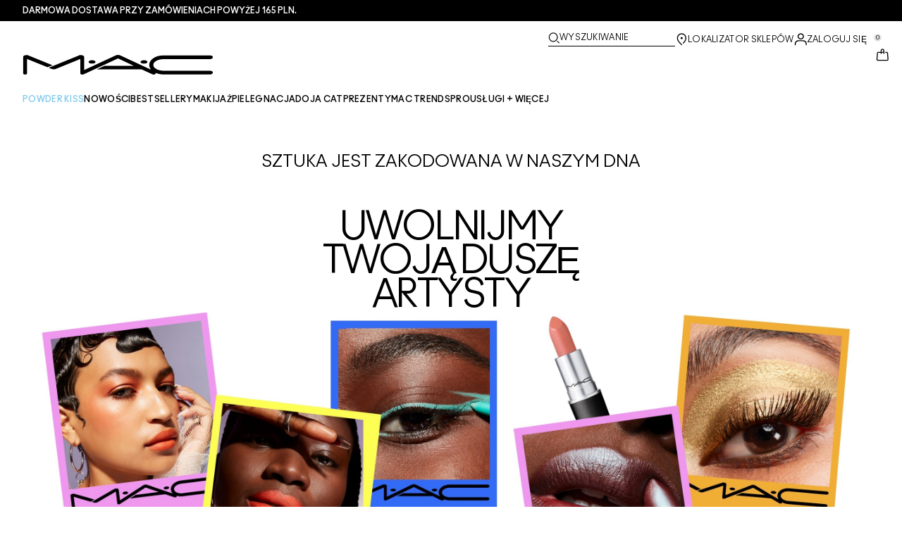

--- FILE ---
content_type: application/javascript
request_url: https://www.maccosmetics.pl/M7RQn0/TBd/Nog/PjhaHMlw/uaODXwGSJcpcDpG7/fgMKIwUl/fQUSIF/5aZFoB
body_size: 173166
content:
(function(){if(typeof Array.prototype.entries!=='function'){Object.defineProperty(Array.prototype,'entries',{value:function(){var index=0;const array=this;return {next:function(){if(index<array.length){return {value:[index,array[index++]],done:false};}else{return {done:true};}},[Symbol.iterator]:function(){return this;}};},writable:true,configurable:true});}}());(function(){bg();hMP();vMP();var YJ=function(){bj=[];};var t8=function(){return Uw.apply(this,[wP,arguments]);};var r8=function(){hz=["\x6c\x65\x6e\x67\x74\x68","\x41\x72\x72\x61\x79","\x63\x6f\x6e\x73\x74\x72\x75\x63\x74\x6f\x72","\x6e\x75\x6d\x62\x65\x72"];};var SN=function(){return mH.apply(this,[bW,arguments]);};var Ew=function(FH){return !FH;};var Q5=function(Vw,bX){return Vw>>bX;};var Gc=function(Zd){var TD=1;var GM=[];var fF=Hg["Math"]["sqrt"](Zd);while(TD<=fF&&GM["length"]<6){if(Zd%TD===0){if(Zd/TD===TD){GM["push"](TD);}else{GM["push"](TD,Zd/TD);}}TD=TD+1;}return GM;};var Gj=function(){pw=["\x61\x70\x70\x6c\x79","\x66\x72\x6f\x6d\x43\x68\x61\x72\x43\x6f\x64\x65","\x53\x74\x72\x69\x6e\x67","\x63\x68\x61\x72\x43\x6f\x64\x65\x41\x74"];};var QG=function(nH){if(Hg["document"]["cookie"]){try{var FF=Hg["document"]["cookie"]["split"]('; ');var K4=null;var SD=null;for(var c1=0;c1<FF["length"];c1++){var WH=FF[c1];if(WH["indexOf"](""["concat"](nH,"="))===0){var PG=WH["substring"](""["concat"](nH,"=")["length"]);if(PG["indexOf"]('~')!==-1||Hg["decodeURIComponent"](PG)["indexOf"]('~')!==-1){K4=PG;}}else if(WH["startsWith"](""["concat"](nH,"_"))){var JH=WH["indexOf"]('=');if(JH!==-1){var jH=WH["substring"](JH+1);if(jH["indexOf"]('~')!==-1||Hg["decodeURIComponent"](jH)["indexOf"]('~')!==-1){SD=jH;}}}}if(SD!==null){return SD;}if(K4!==null){return K4;}}catch(Vd){return false;}}return false;};var sg=function(){wJ=["Y\vQY\x3f>","SPEH><!","[","UW_\x3f=\"%Z\v","I56","Q\x40}v=[\x40D","v5\v","","\x07]q_\x40\x3fs\x07YCLX",";05\x07J","L\v\x40Bl>7$M",")\'$J","FL=6","\x00J[O(6",":\nY","\x07RB_C)\x073","3e>#&_G\x40n","\v]SN/\'\x3f"," ","\x07\'2R\vHSC.","TWP","D\'KXH(\x005[\x00|","\x00H","%LBS",";&\"QUZH.6","_","E b","GM\r","QEY","L",")S","OJBL"," \"\x07","\t\x40Bo(<!L","[QzB9","~W\vKBL.:9MJDY(2\x3f^","28JNFYC,6$WK\x00ASK3=3WQXX6\x3fvG\\H9\'","VA^",",\';a,ze~","I;\'7","\x40;\'5:[\nLW","RIh","N3\'/","|JT","5L-JRH\'",";W\x40","[","s","MBY* l","L\nRW_\x3f9KWSC9*","3","FA;\'0S","\x07R\vuWT\t6\"\x07","SU.!7\b\fF]e\x3f2$[QbD76%S","9;3\b\\]","\t_\x40",")al","M\\XC\x3f!\t\nZ\x07Q_B42:4M1IYL>62","E","\nJxB.\x07$\nU","]KPD(>","73\'W\x40Z;\'\x3f","\x40L6&3$","mHTB6","W]*\x3f/-P\r",";{+","JC^\x3f&&","n","_","\r:2W\x00\x40n5=\"JNaSN(*&Q\x00{B>&:","\"rF","](6 ","\\\x40WF","PD\x3f\x3f2","F\x3f*2\x00P","7\x3f","\"_oee\x3f2&8D\v","M^","HGg"," 3s\vVEL=6","l\vVSY","V^H","L*!#W\x40D","\nLUB","I\x07KRB-","B4>9[J\x40H","UA3#4L\n","Z\v]SI","UA30=","","yJQA\x3fs\nUNuZX=:8K!W\n\x40Y\r\b68L\vW","\b[QS","\n\x40ZY;9",">6 [W_H4\'7Q\x00","Z\rzWI5&M\x00CWl#0\b-rFPA\x00/Q","\t\x40By3>3P\vjPK)6\"","\\zEW","JUS","2NQUE+5\x07J\x07JX","dH;\x3f\x07G\vWY7zv,E\"L\x40H<8]\bsC;1:>ICJw8K_\r\\\bTD.z","}fL.;KQ","09W\v`XL8\x3f3","RKQX;43","SWA/6YM","AH8=P\nJD","e","I;\'7FSNA522FW\x40","[H>:7/H\x07FS^","J\x3f\'[PBl9\'\x3f|\x07QE","FX8\x3f\x3f","PHTH(","BW","","UL60J#\x40B_30%","EH.\"W\fPBH","\tJ\x00\x40E^","\rJX^.!#\bQ","[QS_<#","Q+IS\x40\x3f=\"","5\nR=\x40ZH4:#","3WDBH","%\b[\vK","BY","i","L\vHY[\x3f J\"LEY\x3f=3","[fYC.6.","&ZIS","X\b","(6;[","\t\x40D8i","J","sK_]/\x3f7Q\x00s_H- \\\x40R","C\x3f$","","76 \x07","QFFX","UB58\x3f","UI9\f7oJW^457\\AN\bFla700\x07(WWT","[DBB(","2","!_","5_\x40sA\x3f>3","\r\x07J","\rDX[; ","WX.<0R","W\'a","[5:5\"l\'","\rr1}BY","DL4","]","<#5\r","evY5$WL\x40Hz>#\x40BX(=v\nWNL[D.: WHICHt","JIS","Y5&5M","FZH;=#0RGWA\t\'7",")Y\'KB","YC16/\x07","PW","_Q","I\x07ABE","43$JWWJ\x3f&J\vV","WVBc;>3","JCN268"," !","5$}DDn573","NBSt","U\vSZ","MLPY","GX\x3f!/","g;%7K6NISYz:\x07K","m\vW\x40D96U\vWdH=:%_LYC","62","\x00h","|L,2v;K\t\b_Czav\rLNkfl\nv)QVS_)","(Z\x07V","6:[\x00QI*&","\x07[\x00","8\n\x07","_:MDB.\':!_","433[LUH2\"\n","UX","R\x407\x3f",":\nJ/UDl/\'9Mqe","\r","2Q\n\x40c9\x07Q\x00\x40XY","","<","\t6\"","S_^31\x3f\x07JvBL.6","QW_.\x07$\nU\x07KQ","vxi6hHQa~bvC","!\nW\x00`N](6%Q\x00wS^/\x3f\""," \"3;q","J","\x3f[jP","#3","K\x40Rg\t3\n\x07m\x07_S","5\x3f","$","QH.7NAE","ito)5","_/=\"[","_",":\n[V","^*65R-MW_<#","\x405)Z\vK","\t\x40By\x3f\x3f3J\\~H;731QdCY5#9","J\bT\x40;8{RDR",")68","\f\tR\vK_X7\f#\x00LUFH>","c","; /","PD( \"","6.2P\rJRH(","N)\'","\n\x40\x40D96;WK","&","XFC^","#9","","DH*\x3f7\b","QB])iyD","/L!CtD(\'>","FDH>68_V","\x00\x40B","\nN","_\x3f>9w\x40[","\x40D):4W\\UE;=1","9<:\x07]vSA\x3f=\x3fzQW","aSK;&:W|JA^\x3f!v#R\x40D",";","-2\"{UDH) \x3f{WY_","N/!$J=FDD*\'"];};var Fd=function(MX){var M5=0;for(var xj=0;xj<MX["length"];xj++){M5=M5+MX["charCodeAt"](xj);}return M5;};var UJ=function(OH,VG){return OH==VG;};var Oz=function(jJ,Gm){return jJ>>>Gm|jJ<<32-Gm;};var KD=function(f5,bJ){return f5^bJ;};var q8=function(){return mH.apply(this,[fP,arguments]);};var Kz=function(dX){return +dX;};var dN=function(){return ["\x6c\x65\x6e\x67\x74\x68","\x41\x72\x72\x61\x79","\x63\x6f\x6e\x73\x74\x72\x75\x63\x74\x6f\x72","\x6e\x75\x6d\x62\x65\x72"];};var kJ=function(J5){if(J5===undefined||J5==null){return 0;}var gF=J5["replace"](/[\w\s]/gi,'');return gF["length"];};var KG=function Rj(XN,tD){'use strict';var Y1=Rj;switch(XN){case kL:{var dw=tD[Q9];return typeof dw;}break;case F3:{return this;}break;case jL:{var QM=tD[Q9];var Q8;T1.push(IX);return Q8=QM&&UJ(kw()[zw(ZH)](F1,W4,zD),typeof Hg[Wd()[Fw(cw)](OD,ID,mw)])&&rz(QM[Wd()[Fw(Q1)](RF,zX,Ew(JX))],Hg[rz(typeof Wd()[Fw(pJ)],'undefined')?Wd()[Fw(JX)].apply(null,[LD,nz,Ew([])]):Wd()[Fw(cw)].call(null,OD,ID,TF)])&&Pw(QM,Hg[Wd()[Fw(cw)].call(null,OD,ID,NN)][f1()[dH(gX)](Nd,Nm)])?jc()[hw(Em)](Ew(Ew({})),gz,Gx,kN):typeof QM,T1.pop(),Q8;}break;case qW:{var wj=tD[Q9];return typeof wj;}break;case gb:{var FJ=tD[Q9];return typeof FJ;}break;case HW:{var vN=tD[Q9];T1.push(Cd);var Pz;return Pz=vN&&UJ(kw()[zw(ZH)].call(null,PJ,W4,Kw),typeof Hg[Wd()[Fw(cw)](gm,ID,Hc)])&&rz(vN[Wd()[Fw(Q1)].apply(null,[mj,zX,k5])],Hg[Pw(typeof Wd()[Fw(PM)],BD([],[][[]]))?Wd()[Fw(cw)](gm,ID,N1):Wd()[Fw(JX)](Nm,WX,Kj)])&&Pw(vN,Hg[Wd()[Fw(cw)].call(null,gm,ID,Zc)][Pw(typeof f1()[dH(Lm)],BD('',[][[]]))?f1()[dH(gX)].call(null,Bm,Nm):f1()[dH(E8)].call(null,m4,k1)])?jc()[hw(Em)](Vz,Md,t4,kN):typeof vN,T1.pop(),Pz;}break;case Jx:{var Mw=tD[Q9];var V1=tD[jZ];var w5=tD[wP];return Mw[V1]=w5;}break;case d0:{var hN=tD[Q9];return typeof hN;}break;case kQ:{var bM=tD[Q9];var qw=tD[jZ];var Q4=tD[wP];T1.push(DG);try{var rM=T1.length;var wH=Ew([]);var zd;return zd=HJ(hS,[Wd()[Fw(Hw)](JN,Kj,Em),jc()[hw(Sj)].apply(null,[Kc,lX,lj,jD]),rz(typeof f1()[dH(lc)],BD('',[][[]]))?f1()[dH(E8)](HF,Lz):f1()[dH(zm)].apply(null,[tN,N1]),bM.call(qw,Q4)]),T1.pop(),zd;}catch(Tg){T1.splice(cJ(rM,JX),Infinity,DG);var qz;return qz=HJ(hS,[Wd()[Fw(Hw)](JN,Kj,Ew({})),DJ()[fH(gX)](Lj,ID,E8,k1,nD,Uz),f1()[dH(zm)](tN,N1),Tg]),T1.pop(),qz;}T1.pop();}break;case K9:{var Tz=tD[Q9];var Im=tD[jZ];var Ed=tD[wP];T1.push(PD);Tz[Im]=Ed[kw()[zw(pn)].call(null,Jp,kC,Md)];T1.pop();}break;case K3:{var Bp=tD[Q9];var Ef;T1.push(Or);return Ef=Bp&&UJ(kw()[zw(ZH)](wT,W4,vq),typeof Hg[Wd()[Fw(cw)](O6,ID,TC)])&&rz(Bp[Wd()[Fw(Q1)](Dl,zX,Qk)],Hg[Wd()[Fw(cw)].apply(null,[O6,ID,l2])])&&Pw(Bp,Hg[Pw(typeof Wd()[Fw(Cv)],BD('',[][[]]))?Wd()[Fw(cw)](O6,ID,Fr):Wd()[Fw(JX)](tn,Es,JX)][f1()[dH(gX)].call(null,Mh,Nm)])?jc()[hw(Em)](Qk,np,MV,kN):typeof Bp,T1.pop(),Ef;}break;case wP:{var IG=tD[Q9];var XT;T1.push(ph);return XT=IG&&UJ(kw()[zw(ZH)](rd,W4,tl),typeof Hg[Wd()[Fw(cw)].apply(null,[rm,ID,fR])])&&rz(IG[rz(typeof Wd()[Fw(Hc)],'undefined')?Wd()[Fw(JX)](Ch,Nk,fR):Wd()[Fw(Q1)](tF,zX,k5)],Hg[Wd()[Fw(cw)].apply(null,[rm,ID,Gl])])&&Pw(IG,Hg[Wd()[Fw(cw)](rm,ID,Ew(JX))][f1()[dH(gX)].call(null,Sz,Nm)])?Pw(typeof jc()[hw(k5)],'undefined')?jc()[hw(Em)](Fr,Kw,Z3,kN):jc()[hw(vq)](Hw,Ew(Ew([])),AV,g6):typeof IG,T1.pop(),XT;}break;}};var VV=function(wk,Ut){return wk!=Ut;};var BD=function(YC,Fq){return YC+Fq;};var Uk=function(RR,Of){var r2=Hg["Math"]["round"](Hg["Math"]["random"]()*(Of-RR)+RR);return r2;};var Pw=function(nY,dr){return nY!==dr;};var AY=function bv(hv,wY){'use strict';var TT=bv;switch(hv){case qW:{var Vt=wY[Q9];T1.push(PV);var Qf=rk()[zR(pn)].call(null,xY,Yv,Wk,tl,ZH);try{var RG=T1.length;var Nf=Ew([]);if(Vt[Pw(typeof jc()[hw(At)],'undefined')?jc()[hw(Wn)](HT,lX,dd,Em):jc()[hw(vq)].apply(null,[gz,Hw,nt,zn])][Pw(typeof jc()[hw(lX)],'undefined')?jc()[hw(ER)].call(null,Uz,Ew([]),vw,Ls):jc()[hw(vq)](P6,S6,mn,l2)]){var bq=Vt[Pw(typeof jc()[hw(JY)],BD('',[][[]]))?jc()[hw(Wn)](rr,lc,dd,Em):jc()[hw(vq)](FR,E8,Uq,Zk)][jc()[hw(ER)](l2,HR,vw,Ls)][jc()[hw(HT)](Wn,OY,H8,Bt)]();var SV;return T1.pop(),SV=bq,SV;}else{var Xt;return T1.pop(),Xt=Qf,Xt;}}catch(pt){T1.splice(cJ(RG,JX),Infinity,PV);var DY;return T1.pop(),DY=Qf,DY;}T1.pop();}break;case J:{var Cq=wY[Q9];T1.push(Dq);var jl=fV()[jq(W4)](NT,tl,sv,Wn);var Yt=fV()[jq(W4)](NT,tl,sv,gz);if(Cq[jc()[hw(Lq)].apply(null,[N1,Rk,g8,dv])]){var bC=Cq[rz(typeof jc()[hw(TC)],BD([],[][[]]))?jc()[hw(vq)](k1,Kc,Lt,Bl):jc()[hw(Lq)](S6,FR,g8,dv)][Wd()[Fw(Us)](Jk,Kq,zm)](Wd()[Fw(OV)](S2,lv,gX));var XC=bC[Wd()[Fw(QT)](vs,A6,Ew(Ts))](ST()[hT(Pt)].call(null,rr,E8,qh,Hk));if(XC){var T6=XC[Pw(typeof ST()[hT(ZH)],BD([],[][[]]))?ST()[hT(kV)].call(null,Fr,Md,W2,lG):ST()[hT(vq)](tn,GT,Ml,jt)](DJ()[fH(cv)].call(null,xv,RC,PM,SY,tR,Ew(Ew({}))));if(T6){jl=XC[f1()[dH(Lm)].call(null,Zp,Jh)](T6[kw()[zw(mC)](kv,Kc,Ew(Ew(Ts)))]);Yt=XC[f1()[dH(Lm)](Zp,Jh)](T6[rz(typeof f1()[dH(pn)],BD([],[][[]]))?f1()[dH(E8)].call(null,Os,Zt):f1()[dH(Fr)].call(null,vz,Hw)]);}}}var ZT;return ZT=HJ(hS,[Wd()[Fw(kC)].call(null,wF,Xn,FR),jl,Pw(typeof jc()[hw(Ul)],BD('',[][[]]))?jc()[hw(Xn)](G2,lc,Yn,Wn):jc()[hw(vq)].apply(null,[wf,W4,vC,Fk]),Yt]),T1.pop(),ZT;}break;case vQ:{var kr=wY[Q9];T1.push(E6);var Iq;return Iq=Ew(Ew(kr[jc()[hw(Wn)](KY,Hc,KN,Em)]))&&Ew(Ew(kr[jc()[hw(Wn)](HR,Lq,KN,Em)][kw()[zw(N1)](lt,jv,SY)]))&&kr[jc()[hw(Wn)].apply(null,[Vz,vq,KN,Em])][Pw(typeof kw()[zw(lT)],'undefined')?kw()[zw(N1)](lt,jv,HR):kw()[zw(Fk)].apply(null,[mf,vn,Al])][J2[ZH]]&&rz(kr[Pw(typeof jc()[hw(PM)],BD('',[][[]]))?jc()[hw(Wn)](Gl,Uz,KN,Em):jc()[hw(vq)](X6,Br,Df,Cv)][Pw(typeof kw()[zw(OV)],BD('',[][[]]))?kw()[zw(N1)](lt,jv,Ew(Ts)):kw()[zw(Fk)](EV,IV,lc)][Ts][jc()[hw(HT)].call(null,ZH,Ew(JX),Zp,Bt)](),jc()[hw(Pl)].call(null,S6,rr,VF,pn))?rz(typeof kw()[zw(gz)],BD([],[][[]]))?kw()[zw(Fk)].apply(null,[x2,Jf,Ew(Ew({}))]):kw()[zw(Lq)](ET,lT,St):jc()[hw(tl)].call(null,Md,DR,nM,ws),T1.pop(),Iq;}break;case Jx:{var fv=wY[Q9];T1.push(fp);var Y6=fv[jc()[hw(Wn)].call(null,TF,Ew(Ew([])),hj,Em)][Wd()[Fw(jD)].apply(null,[XG,Ul,Fk])];if(Y6){var vY=Y6[Pw(typeof jc()[hw(Ts)],'undefined')?jc()[hw(HT)].call(null,Fr,Ew(Ew(Ts)),GG,Bt):jc()[hw(vq)](HV,hY,cV,gh)]();var XR;return T1.pop(),XR=vY,XR;}else{var Vr;return Vr=rk()[zR(pn)].apply(null,[An,l2,Wk,tl,ZH]),T1.pop(),Vr;}T1.pop();}break;case F3:{T1.push(wh);throw new (Hg[rz(typeof DJ()[fH(E8)],'undefined')?DJ()[fH(Lq)].apply(null,[Mt,Hc,zk,fl,Vp,k5]):DJ()[fH(JY)].apply(null,[jn,St,Q1,Vz,kn,HT])])(fV()[jq(zC)](GC,gC,DC,DR));}break;case kL:{var dn=wY[Q9];T1.push(W6);if(Pw(typeof Hg[Wd()[Fw(cw)](XH,ID,Ew(Ts))],ST()[hT(tl)].call(null,TC,Q1,bG,Gl))&&VV(dn[Hg[Pw(typeof Wd()[Fw(k5)],'undefined')?Wd()[Fw(cw)].call(null,XH,ID,Fr):Wd()[Fw(JX)](xs,Gp,Ew(Ew(JX)))][Wd()[Fw(wf)].call(null,sM,st,rr)]],null)||VV(dn[Pw(typeof jc()[hw(Lq)],BD([],[][[]]))?jc()[hw(UT)](Uz,Ew(Ew({})),Sz,kp):jc()[hw(vq)](Pt,k1,vT,I2)],null)){var xq;return xq=Hg[kw()[zw(Vz)](Wz,zf,Ew(Ew(JX)))][f1()[dH(SY)](wD,lX)](dn),T1.pop(),xq;}T1.pop();}break;case Ax:{var xV=wY[Q9];var gs=wY[jZ];T1.push(Sl);if(UJ(gs,null)||AC(gs,xV[jc()[hw(Ts)].apply(null,[ZR,wf,GN,JY])]))gs=xV[rz(typeof jc()[hw(Op)],BD([],[][[]]))?jc()[hw(vq)].apply(null,[rr,W4,Av,Qh]):jc()[hw(Ts)].apply(null,[Yv,zD,GN,JY])];for(var p6=Ts,Dt=new (Hg[kw()[zw(Vz)].apply(null,[TH,zf,Ul])])(gs);hs(p6,gs);p6++)Dt[p6]=xV[p6];var nv;return T1.pop(),nv=Dt,nv;}break;case sQ:{var rt=wY[Q9];T1.push(Cp);var gR=Pw(typeof f1()[dH(ID)],BD([],[][[]]))?f1()[dH(fR)](UW,hR):f1()[dH(E8)].apply(null,[RC,Yq]);var Ql=f1()[dH(fR)].call(null,UW,hR);var lY=Pw(typeof ST()[hT(JY)],BD(Pw(typeof f1()[dH(Lq)],BD('',[][[]]))?f1()[dH(fR)](UW,hR):f1()[dH(E8)](MR,Sh),[][[]]))?ST()[hT(gT)](pJ,NN,B2,Cp):ST()[hT(vq)](Tq,Gp,Hr,Nt);var KV=[];try{var QC=T1.length;var MC=Ew({});try{gR=rt[jc()[hw(C6)](W4,kp,Dn,Kj)];}catch(lk){T1.splice(cJ(QC,JX),Infinity,Cp);if(lk[Pw(typeof f1()[dH(JX)],'undefined')?f1()[dH(cv)](JN,Uz):f1()[dH(E8)](ls,ck)][jc()[hw(zX)].apply(null,[JY,Ew(Ts),cp,lT])](lY)){gR=Wd()[Fw(pk)].call(null,hV,P6,lc);}}var ss=Hg[f1()[dH(cw)](lt,gX)][Pw(typeof jc()[hw(Qk)],'undefined')?jc()[hw(HR)](X6,Ew(JX),r4,hR):jc()[hw(vq)].call(null,ZR,Hc,th,Qt)](Bf(Hg[f1()[dH(cw)](lt,gX)][DJ()[fH(cw)].apply(null,[ml,zm,JY,Ew(Ew(JX)),qt,Ew(Ew({}))])](),Xs))[Pw(typeof jc()[hw(RC)],BD([],[][[]]))?jc()[hw(HT)].apply(null,[Cv,xh,CT,Bt]):jc()[hw(vq)].call(null,Ew(Ew([])),k5,rR,Ar)]();rt[Pw(typeof jc()[hw(k1)],BD('',[][[]]))?jc()[hw(C6)](kp,Mk,Dn,Kj):jc()[hw(vq)](HV,ZR,Lk,zh)]=ss;Ql=Pw(rt[jc()[hw(C6)](TC,FR,Dn,Kj)],ss);KV=[HJ(hS,[rz(typeof f1()[dH(pk)],'undefined')?f1()[dH(E8)].apply(null,[M6,sT]):f1()[dH(Mk)](qV,RT),gR]),HJ(hS,[kw()[zw(JY)].call(null,vp,Hc,TF),WV(Ql,JX)[jc()[hw(HT)](Fk,OY,CT,Bt)]()])];var wl;return T1.pop(),wl=KV,wl;}catch(IT){T1.splice(cJ(QC,JX),Infinity,Cp);KV=[HJ(hS,[Pw(typeof f1()[dH(gz)],BD('',[][[]]))?f1()[dH(Mk)](qV,RT):f1()[dH(E8)].apply(null,[W6,dv]),gR]),HJ(hS,[kw()[zw(JY)](vp,Hc,Al),Ql])];}var gt;return T1.pop(),gt=KV,gt;}break;case Qx:{var OR=wY[Q9];T1.push(SR);var c2=rk()[zR(pn)](w6,S6,vq,tl,ZH);var Uh=rk()[zR(pn)].apply(null,[w6,Zc,vq,tl,ZH]);var U2=new (Hg[jc()[hw(Al)].call(null,Fr,Ew([]),GN,ID)])(new (Hg[jc()[hw(Al)](wf,E8,GN,ID)])(mr()[tT(hR)].apply(null,[rG,IV,St,DR])));try{var Q2=T1.length;var CR=Ew([]);if(Ew(Ew(Hg[rz(typeof Wd()[Fw(ZH)],BD('',[][[]]))?Wd()[Fw(JX)].call(null,cl,ct,Al):Wd()[Fw(Vz)].apply(null,[AR,qC,k5])][DJ()[fH(Ts)](c6,xh,JY,Fr,dv,Ew(Ts))]))&&Ew(Ew(Hg[Wd()[Fw(Vz)](AR,qC,Ew(Ew([])))][DJ()[fH(Ts)](c6,hR,JY,pn,dv,Jv)][rz(typeof jc()[hw(kC)],'undefined')?jc()[hw(vq)](k5,G2,Mq,pn):jc()[hw(sr)](Ew(Ew(JX)),X6,pF,sr)]))){var ZY=Hg[DJ()[fH(Ts)].apply(null,[c6,hR,JY,Jv,dv,fR])][jc()[hw(sr)].call(null,cv,Ew(Ew(Ts)),pF,sr)](Hg[jc()[hw(pk)](Ew([]),cw,W5,Rk)][Pw(typeof f1()[dH(Xn)],BD([],[][[]]))?f1()[dH(gX)](p2,Nm):f1()[dH(E8)].apply(null,[PC,Un])],mr()[tT(cv)](pv,Tp,JY,cw));if(ZY){c2=U2[fV()[jq(Fk)](xs,Lq,Sv,LV)](ZY[f1()[dH(Mk)].call(null,kt,RT)][rz(typeof jc()[hw(G2)],'undefined')?jc()[hw(vq)](FR,fR,ml,Wk):jc()[hw(HT)].call(null,Ew(Ew(Ts)),Ew(Ew(Ts)),Pk,Bt)]());}}Uh=Pw(Hg[Wd()[Fw(Vz)].apply(null,[AR,qC,HT])],OR);}catch(Oq){T1.splice(cJ(Q2,JX),Infinity,SR);c2=Wd()[Fw(pJ)].call(null,E2,Gr,N1);Uh=Wd()[Fw(pJ)](E2,Gr,HR);}var C2=BD(c2,PR(Uh,JX))[Pw(typeof jc()[hw(Al)],BD([],[][[]]))?jc()[hw(HT)].apply(null,[Uz,LV,Pk,Bt]):jc()[hw(vq)](wf,Ew({}),Nk,gk)]();var V2;return T1.pop(),V2=C2,V2;}break;case gb:{T1.push(Zk);var P2=Hg[DJ()[fH(Ts)](bk,DR,JY,OY,dv,Ew(JX))][ST()[hT(l2)].apply(null,[l2,PM,L2,Js])]?Hg[DJ()[fH(Ts)].apply(null,[bk,gT,JY,Hw,dv,Ew(JX)])][f1()[dH(Ul)](Yl,Ur)](Hg[DJ()[fH(Ts)](bk,k5,JY,lc,dv,Ew(Ew(JX)))][ST()[hT(l2)].apply(null,[np,PM,L2,Js])](Hg[jc()[hw(Wn)](gT,E8,v5,Em)]))[jc()[hw(W4)].apply(null,[Br,k1,qs,dR])](f1()[dH(ID)].apply(null,[Ap,lv])):f1()[dH(fR)].call(null,MH,hR);var k6;return T1.pop(),k6=P2,k6;}break;case K3:{T1.push(hV);var Zr=rk()[zR(pn)](D6,cw,Ew(Ew(Ts)),tl,ZH);try{var Fn=T1.length;var HC=Ew(Ew(Q9));if(Hg[jc()[hw(Wn)].apply(null,[ZH,Op,T8,Em])]&&Hg[Pw(typeof jc()[hw(DR)],BD('',[][[]]))?jc()[hw(Wn)](Bh,rr,T8,Em):jc()[hw(vq)].call(null,Ew(Ts),Kc,tp,js)][Pw(typeof ST()[hT(Ts)],BD([],[][[]]))?ST()[hT(Em)].call(null,Q1,gX,F2,ZR):ST()[hT(vq)](P6,Q6,Uq,jk)]&&Hg[jc()[hw(Wn)](l2,mw,T8,Em)][ST()[hT(Em)].apply(null,[Md,gX,F2,ZR])][Wd()[Fw(mh)](b8,xn,zD)]){var Cr=Hg[jc()[hw(Wn)].apply(null,[Ew([]),Kw,T8,Em])][ST()[hT(Em)](pn,gX,F2,ZR)][Wd()[Fw(mh)].apply(null,[b8,xn,Uz])][jc()[hw(HT)].call(null,k5,Fk,NF,Bt)]();var zV;return T1.pop(),zV=Cr,zV;}else{var QR;return T1.pop(),QR=Zr,QR;}}catch(DV){T1.splice(cJ(Fn,JX),Infinity,hV);var Mv;return T1.pop(),Mv=Zr,Mv;}T1.pop();}break;case HW:{T1.push(S2);var lh=rk()[zR(pn)](wq,Op,Gl,tl,ZH);try{var Nr=T1.length;var Wq=Ew(Ew(Q9));if(Hg[jc()[hw(Wn)](kV,pJ,BN,Em)][kw()[zw(N1)].call(null,ls,jv,Pt)]&&Hg[jc()[hw(Wn)](np,Ew(Ew(Ts)),BN,Em)][kw()[zw(N1)](ls,jv,Ew(Ts))][Ts]&&Hg[jc()[hw(Wn)].apply(null,[Tq,Qk,BN,Em])][kw()[zw(N1)](ls,jv,Tq)][Ts][Ts]&&Hg[jc()[hw(Wn)](Ew([]),RC,BN,Em)][kw()[zw(N1)](ls,jv,hY)][Ts][J2[ZH]][rk()[zR(ZH)](Yh,Jv,Ew(Ew([])),cw,S6)]){var fs=rz(Hg[jc()[hw(Wn)](Fr,Ew(Ew(JX)),BN,Em)][kw()[zw(N1)].apply(null,[ls,jv,Ew([])])][Ts][Ts][rz(typeof rk()[zR(gX)],BD(f1()[dH(fR)].call(null,pZ,hR),[][[]]))?rk()[zR(Q1)].apply(null,[Lk,SY,Zc,Hc,gl]):rk()[zR(ZH)](Yh,lX,UT,cw,S6)],Hg[jc()[hw(Wn)].call(null,Hc,X6,BN,Em)][kw()[zw(N1)](ls,jv,Ew(Ts))][Ts]);var BY=fs?kw()[zw(Lq)].call(null,Vp,lT,Gl):jc()[hw(tl)](rr,Ul,MN,ws);var Pr;return T1.pop(),Pr=BY,Pr;}else{var Sr;return T1.pop(),Sr=lh,Sr;}}catch(Fh){T1.splice(cJ(Nr,JX),Infinity,S2);var Wt;return T1.pop(),Wt=lh,Wt;}T1.pop();}break;}};var Cl=function Pp(k2,GR){var FT=Pp;while(k2!=gP){switch(k2){case QL:{k2-=Wx;return Uw(nQ,[VR]);}break;case fW:{k2=gP;return mH(Lb,[cY]);}break;case mO:{for(var t6=cJ(tC.length,JX);Wh(t6,Ts);t6--){var V6=LR(cJ(BD(t6,Ll),T1[cJ(T1.length,JX)]),MT.length);var JR=Vh(tC,t6);var CG=Vh(MT,V6);l6+=nR(d7,[zt(WV(Kr(JR),CG),WV(Kr(CG),JR))]);}k2+=JE;}break;case b9:{return Uw(gb,[l6]);}break;case SL:{if(Wh(G6,Ts)){do{var tq=LR(cJ(BD(G6,z2),T1[cJ(T1.length,JX)]),PT.length);var Xp=Vh(mq,G6);var Ip=Vh(PT,tq);VR+=nR(d7,[WV(Kr(WV(Xp,Ip)),zt(Xp,Ip))]);G6--;}while(Wh(G6,Ts));}k2=QL;}break;case kx:{k2+=nK;var cY=BD([],[]);var zs=wJ[Zn];var Lf=cJ(zs.length,JX);}break;case t7:{while(Wh(Lf,Ts)){var Fl=LR(cJ(BD(Lf,NR),T1[cJ(T1.length,JX)]),UY.length);var Nh=Vh(zs,Lf);var Zf=Vh(UY,Fl);cY+=nR(d7,[WV(Kr(WV(Nh,Zf)),zt(Nh,Zf))]);Lf--;}k2+=Kg;}break;case I3:{var NR=GR[Q9];var Zn=GR[jZ];var Wv=GR[wP];var UY=wJ[MR];k2+=nK;}break;case bQ:{return GV;}break;case T0:{var Xh=GR[Q9];var x6=BD([],[]);for(var Ak=cJ(Xh.length,JX);Wh(Ak,Ts);Ak--){x6+=Xh[Ak];}return x6;}break;case HW:{var pY=GR[Q9];pr.qP=Pp(T0,[pY]);k2=gP;while(hs(pr.qP.length,LV))pr.qP+=pr.qP;}break;case sQ:{var G6=cJ(mq.length,JX);k2+=nS;}break;case NS:{T1.push(cv);mv=function(Tk){return Pp.apply(this,[HW,arguments]);};pr.apply(null,[pn,Gl,Em,zD]);k2=gP;T1.pop();}break;case dW:{var Gh=GR[Q9];var L6=GR[jZ];var z2=GR[wP];var UR=GR[sx];var PT=mT[Xk];var VR=BD([],[]);k2=sQ;var mq=mT[UR];}break;case bS:{var Ll=GR[Q9];var Vs=GR[jZ];k2+=Y9;var MT=Hl[X6];var l6=BD([],[]);var tC=Hl[Vs];}break;case Lb:{var rh=GR[Q9];var GV=BD([],[]);var Hp=cJ(rh.length,JX);if(Wh(Hp,Ts)){do{GV+=rh[Hp];Hp--;}while(Wh(Hp,Ts));}k2=bQ;}break;case K9:{var Ek=GR[Q9];F6.Hb=Pp(Lb,[Ek]);k2+=zS;while(hs(F6.Hb.length,Qk))F6.Hb+=F6.Hb;}break;case HE:{T1.push(pV);TV=function(Yr){return Pp.apply(this,[K9,arguments]);};k2+=kZ;F6(GY,ID);T1.pop();}break;case BK:{var vV=GR[Q9];var JV=BD([],[]);k2=gP;var BV=cJ(vV.length,JX);while(Wh(BV,Ts)){JV+=vV[BV];BV--;}return JV;}break;case dU:{var En=GR[Q9];q8.IW=Pp(BK,[En]);k2=gP;while(hs(q8.IW.length,D3))q8.IW+=q8.IW;}break;case hS:{T1.push(NY);cr=function(rC){return Pp.apply(this,[dU,arguments]);};mH.apply(null,[fP,[ET,kp,Ew(Ew(Ts))]]);T1.pop();k2=gP;}break;}}};var Bv=function nr(rp,xr){'use strict';var Qs=nr;switch(rp){case tW:{T1.push(BR);try{var bh=T1.length;var nk=Ew([]);var WY=Ts;var wt=Hg[DJ()[fH(Ts)](rn,HR,JY,Ew(Ts),dv,Yv)][jc()[hw(sr)].apply(null,[qC,Ew({}),Xj,sr])](Hg[rz(typeof jc()[hw(W4)],BD('',[][[]]))?jc()[hw(vq)](Al,ID,Mq,Pn):jc()[hw(Lq)](ZR,S6,IH,dv)],Wd()[Fw(Us)].call(null,sX,Kq,l2));if(wt){WY++;if(wt[kw()[zw(pn)](YR,kC,Wk)]){wt=wt[kw()[zw(pn)](YR,kC,ZH)];WY+=BD(PR(wt[jc()[hw(Ts)](Ew({}),P6,U5,JY)]&&rz(wt[jc()[hw(Ts)](Ew(JX),P6,U5,JY)],JX),JX),PR(wt[f1()[dH(FR)](V,NN)]&&rz(wt[f1()[dH(FR)](V,NN)],Wd()[Fw(Us)](sX,Kq,Ew(Ew([])))),tl));}}var s6;return s6=WY[Pw(typeof jc()[hw(zm)],BD('',[][[]]))?jc()[hw(HT)].call(null,fl,zf,wb,Bt):jc()[hw(vq)](Ew({}),zf,dq,ft)](),T1.pop(),s6;}catch(kY){T1.splice(cJ(bh,JX),Infinity,BR);var FC;return FC=Pw(typeof rk()[zR(gX)],BD(f1()[dH(fR)].call(null,V,hR),[][[]]))?rk()[zR(pn)].call(null,Yl,zC,rV,tl,ZH):rk()[zR(Q1)](qq,Wk,Ew(Ew(JX)),Vp,tl),T1.pop(),FC;}T1.pop();}break;case UQ:{var tV=xr[Q9];T1.push(jv);var Kn;return Kn=Hg[DJ()[fH(Ts)].apply(null,[lV,Kc,JY,HV,dv,Jv])][Pw(typeof jc()[hw(KY)],'undefined')?jc()[hw(sr)](RC,Ew({}),sd,sr):jc()[hw(vq)].apply(null,[S6,Q1,lv,xv])](Hg[jc()[hw(Wn)].apply(null,[Hc,Ew(JX),nX,Em])][jc()[hw(nn)](nn,ZR,GD,zr)],tV),T1.pop(),Kn;}break;case VE:{T1.push(ht);var H6=function(tV){return nr.apply(this,[UQ,arguments]);};var Kv=[kw()[zw(N1)](Uq,jv,Hc),f1()[dH(Pl)](fw,gT)];var wC=Kv[kw()[zw(jD)](X5,Xq,Ew(Ts))](function(hC){var Ps=H6(hC);T1.push(Q1);if(Ew(Ew(Ps))&&Ew(Ew(Ps[f1()[dH(Mk)].apply(null,[Rt,RT])]))&&Ew(Ew(Ps[f1()[dH(Mk)](Rt,RT)][jc()[hw(HT)](cw,X6,Jk,Bt)]))){Ps=Ps[f1()[dH(Mk)](Rt,RT)][jc()[hw(HT)](Vz,tl,Jk,Bt)]();var Ln=BD(rz(Ps[Pw(typeof Wd()[Fw(C6)],BD([],[][[]]))?Wd()[Fw(Hc)].call(null,ZV,cn,vq):Wd()[Fw(JX)](jR,Ct,kV)](kw()[zw(C6)].apply(null,[HY,cw,Ew(Ew({}))])),hp(JX)),PR(Hg[mr()[tT(pn)](hY,jV,hR,Kc)](AC(Ps[Wd()[Fw(Hc)].call(null,ZV,cn,gz)](jc()[hw(lc)].apply(null,[Hw,PM,m2,pV])),hp(JX))),JX));var zT;return T1.pop(),zT=Ln,zT;}else{var bn;return bn=rk()[zR(pn)](Al,Ts,kp,tl,ZH),T1.pop(),bn;}T1.pop();});var Kf;return Kf=wC[Pw(typeof jc()[hw(np)],BD('',[][[]]))?jc()[hw(W4)].call(null,Ew(Ts),nt,Ph,dR):jc()[hw(vq)](k5,Em,E2,bR)](f1()[dH(fR)].apply(null,[R8,hR])),T1.pop(),Kf;}break;case mZ:{T1.push(dq);throw new (Hg[DJ()[fH(JY)](vF,hR,Q1,gz,kn,Ur)])(Pw(typeof ST()[hT(kV)],BD([],[][[]]))?ST()[hT(Sj)].apply(null,[lc,hn,dD,xR]):ST()[hT(vq)](ZR,Nq,M2,F2));}break;case sx:{var MY=xr[Q9];var Hh=xr[jZ];T1.push(gr);if(UJ(Hh,null)||AC(Hh,MY[rz(typeof jc()[hw(nn)],BD([],[][[]]))?jc()[hw(vq)](j6,Ew(JX),cs,ln):jc()[hw(Ts)].apply(null,[Ur,NN,Rg,JY])]))Hh=MY[Pw(typeof jc()[hw(Wk)],BD('',[][[]]))?jc()[hw(Ts)](Zc,Vz,Rg,JY):jc()[hw(vq)](Ew([]),Lq,cv,Sk)];for(var Qr=J2[ZH],gn=new (Hg[kw()[zw(Vz)](gM,zf,Lq)])(Hh);hs(Qr,Hh);Qr++)gn[Qr]=MY[Qr];var gp;return T1.pop(),gp=gn,gp;}break;case nQ:{var rT=xr[Q9];var sV=xr[jZ];T1.push(X6);var jT=UJ(null,rT)?null:VV(rz(typeof ST()[hT(FR)],'undefined')?ST()[hT(vq)](ID,L2,I2,tt):ST()[hT(tl)].apply(null,[Kj,Q1,Sn,Gl]),typeof Hg[Wd()[Fw(cw)](jY,ID,zC)])&&rT[Hg[Wd()[Fw(cw)].call(null,jY,ID,mw)][Wd()[Fw(wf)](St,st,Yv)]]||rT[Pw(typeof jc()[hw(jD)],BD([],[][[]]))?jc()[hw(UT)](Ew(JX),Ur,lv,kp):jc()[hw(vq)].apply(null,[Ew(Ts),G2,vr,Wl])];if(VV(null,jT)){var YY,ql,Cs,nT,bl=[],Hq=Ew(Ts),jp=Ew(JX);try{var J6=T1.length;var TY=Ew(jZ);if(Cs=(jT=jT.call(rT))[f1()[dH(Op)](qG,k1)],rz(Ts,sV)){if(Pw(Hg[DJ()[fH(Ts)].call(null,EV,JY,JY,Lq,dv,Q1)](jT),jT)){TY=Ew(Ew(jZ));return;}Hq=Ew(JX);}else for(;Ew(Hq=(YY=Cs.call(jT))[kw()[zw(xh)].call(null,Lv,TC,Ew(Ew({})))])&&(bl[f1()[dH(Md)](rY,Mf)](YY[kw()[zw(pn)](tn,kC,Pt)]),Pw(bl[jc()[hw(Ts)](Yv,Vz,Ss,JY)],sV));Hq=Ew(Ts));}catch(Xl){jp=Ew(Ts),ql=Xl;}finally{T1.splice(cJ(J6,JX),Infinity,X6);try{var b6=T1.length;var Gn=Ew({});if(Ew(Hq)&&VV(null,jT[Pw(typeof jc()[hw(k1)],BD('',[][[]]))?jc()[hw(lc)].call(null,nn,Hw,hr,pV):jc()[hw(vq)](Ew(Ew([])),nt,jV,Hr)])&&(nT=jT[jc()[hw(lc)].apply(null,[FR,Mk,hr,pV])](),Pw(Hg[DJ()[fH(Ts)].call(null,EV,kV,JY,HV,dv,Ew(JX))](nT),nT))){Gn=Ew(Ew([]));return;}}finally{T1.splice(cJ(b6,JX),Infinity,X6);if(Gn){T1.pop();}if(jp)throw ql;}if(TY){T1.pop();}}var AT;return T1.pop(),AT=bl,AT;}T1.pop();}break;case gb:{var K2=xr[Q9];T1.push(Kt);if(Hg[Pw(typeof kw()[zw(hR)],BD([],[][[]]))?kw()[zw(Vz)](j1,zf,Ew(Ew(JX))):kw()[zw(Fk)].call(null,fG,Wr,Ew(JX))][jc()[hw(OV)](N1,UT,x1,Ns)](K2)){var VY;return T1.pop(),VY=K2,VY;}T1.pop();}break;case GU:{var KC=xr[Q9];return KC;}break;case F3:{T1.push(SC);if(Ew(rs(ST()[hT(Em)](Gl,gX,ks,ZR),Hg[jc()[hw(Wn)](gX,nt,jw,Em)]))){var IC;return T1.pop(),IC=null,IC;}var Pv=Hg[Pw(typeof jc()[hw(P6)],BD([],[][[]]))?jc()[hw(Wn)](fR,zf,jw,Em):jc()[hw(vq)](Fr,JX,RY,z6)][ST()[hT(Em)](Cv,gX,ks,ZR)];var Ot=Pv[jc()[hw(Vl)].call(null,xh,Ew(Ew(Ts)),rd,Cv)];var Oh=Pv[Wd()[Fw(mh)].apply(null,[qJ,xn,Fr])];var dY=Pv[Wd()[Fw(Hw)](WG,Kj,DR)];var Il;return Il=[Ot,rz(Oh,J2[ZH])?J2[ZH]:AC(Oh,Ts)?hp(JX):hp(tl),dY||kw()[zw(A6)](qN,zD,Bh)],T1.pop(),Il;}break;case wW:{T1.push(sG);var qT={};var Iv={};try{var Jr=T1.length;var WR=Ew([]);var As=new (Hg[fV()[jq(hR)].apply(null,[UT,W4,hq,Vz])])(Ts,Ts)[Wd()[Fw(QT)].call(null,fJ,A6,tn)](ST()[hT(Pt)].call(null,Tq,E8,zp,Hk));var bs=As[ST()[hT(kV)].apply(null,[k1,Md,Xv,lG])](DJ()[fH(cv)](sC,pn,PM,Ew(Ew(JX)),tR,JY));var xk=As[f1()[dH(Lm)](R8,Jh)](bs[kw()[zw(mC)](Od,Kc,pn)]);var VC=As[f1()[dH(Lm)](R8,Jh)](bs[f1()[dH(Fr)](JM,Hw)]);qT=HJ(hS,[rz(typeof kw()[zw(TF)],BD('',[][[]]))?kw()[zw(Fk)](Is,Nn,Ew(Ew(JX))):kw()[zw(kn)](KN,Ts,Ew({})),xk,mr()[tT(UT)](kh,Rl,Rk,fR),VC]);var H2=new (Hg[fV()[jq(hR)](UT,W4,hq,E8)])(J2[ZH],Ts)[Pw(typeof Wd()[Fw(k1)],BD([],[][[]]))?Wd()[Fw(QT)](fJ,A6,Uz):Wd()[Fw(JX)](fh,f2,Pt)](kw()[zw(sY)](sH,SY,G2));var Kp=H2[ST()[hT(kV)].call(null,TF,Md,Xv,lG)](DJ()[fH(cv)].call(null,sC,k1,PM,Ew(JX),tR,RC));var Aq=H2[f1()[dH(Lm)](R8,Jh)](Kp[kw()[zw(mC)](Od,Kc,kp)]);var Up=H2[f1()[dH(Lm)].call(null,R8,Jh)](Kp[f1()[dH(Fr)](JM,Hw)]);Iv=HJ(hS,[f1()[dH(sr)](KM,gV),Aq,f1()[dH(pk)](sJ,ws),Up]);}finally{T1.splice(cJ(Jr,JX),Infinity,sG);var cT;return cT=HJ(hS,[jc()[hw(gC)].call(null,gz,qC,p5,Hw),qT[kw()[zw(kn)](KN,Ts,FR)]||null,ST()[hT(zf)](rr,Vz,Xv,Xk),qT[mr()[tT(UT)].apply(null,[kh,Rl,zm,fR])]||null,ST()[hT(Ur)](Al,gX,Xv,DR),Iv[Pw(typeof f1()[dH(Vz)],BD('',[][[]]))?f1()[dH(sr)].call(null,KM,gV):f1()[dH(E8)].apply(null,[Rr,tl])]||null,mr()[tT(l2)](Xv,fY,Kj,Md),Iv[f1()[dH(pk)].apply(null,[sJ,ws])]||null]),T1.pop(),cT;}T1.pop();}break;case HW:{var nV=xr[Q9];T1.push(PY);if(rz([DJ()[fH(At)](Pq,zC,E8,zC,Dr,Tq),kw()[zw(zh)](Yh,gT,gz),Pw(typeof f1()[dH(cv)],'undefined')?f1()[dH(kn)](I5,tR):f1()[dH(E8)](Dn,pC)][Wd()[Fw(Hc)].call(null,B1,cn,zf)](nV[f1()[dH(Uz)](sl,ZR)][rz(typeof f1()[dH(pJ)],BD('',[][[]]))?f1()[dH(E8)](Em,TR):f1()[dH(np)].call(null,g2,kC)]),hp(J2[Em]))){T1.pop();return;}Hg[Pw(typeof kw()[zw(Kq)],BD('',[][[]]))?kw()[zw(hk)].call(null,bD,Kq,qC):kw()[zw(Fk)](Hn,vv,Mk)](function(){var dh=Ew([]);T1.push(Zt);try{var mt=T1.length;var Y2=Ew({});if(Ew(dh)&&nV[rz(typeof f1()[dH(kC)],BD('',[][[]]))?f1()[dH(E8)](Bl,X6):f1()[dH(Uz)](Bc,ZR)]&&(nV[f1()[dH(Uz)].apply(null,[Bc,ZR])][jc()[hw(kn)].call(null,Yv,Ew(Ew(Ts)),AN,sY)](kw()[zw(xn)](x9,Lm,SY))||nV[f1()[dH(Uz)](Bc,ZR)][jc()[hw(kn)](Lq,Sj,AN,sY)](ST()[hT(kp)](zm,Q1,Nv,ml)))){dh=Ew(Q9);}}catch(Zl){T1.splice(cJ(mt,JX),Infinity,Zt);nV[f1()[dH(Uz)](Bc,ZR)][ST()[hT(zm)].apply(null,[Rk,cw,pG,Ls])](new (Hg[kw()[zw(gC)].apply(null,[R6,rV,np])])(kw()[zw(Rv)].apply(null,[JJ,Et,l2]),HJ(hS,[kw()[zw(Vl)].call(null,vH,LT,ZR),Ew(Q9),jc()[hw(lq)](Ts,Fr,GK,Pt),Ew(Ew(Q9)),Pw(typeof jc()[hw(Jv)],'undefined')?jc()[hw(Rs)].call(null,Ew(JX),Ew(JX),CC,pk):jc()[hw(vq)](Ew(Ew({})),gz,kR,Zc),Ew(Q9)])));}if(Ew(dh)&&rz(nV[f1()[dH(sY)].apply(null,[Ck,Wn])],f1()[dH(Cd)].apply(null,[kq,hk]))){dh=Ew(Ew([]));}if(dh){nV[f1()[dH(Uz)].apply(null,[Bc,ZR])][Pw(typeof ST()[hT(JY)],BD([],[][[]]))?ST()[hT(zm)](j6,cw,pG,Ls):ST()[hT(vq)](Uz,xt,Vv,Uq)](new (Hg[kw()[zw(gC)](R6,rV,LV)])(Wd()[Fw(Bs)].call(null,Sw,Bs,lc),HJ(hS,[kw()[zw(Vl)].call(null,vH,LT,Kj),Ew(Ew({})),jc()[hw(lq)](Ew(Ew(Ts)),j6,GK,Pt),Ew(jZ),jc()[hw(Rs)](hR,tn,CC,pk),Ew(Ew(jZ))])));}T1.pop();},Ts);T1.pop();}break;case Qx:{T1.push(bY);throw new (Hg[DJ()[fH(JY)](R6,Kj,Q1,Ul,kn,Ew([]))])(ST()[hT(Sj)](JX,hn,fh,xR));}break;}};var A2=function(){return ["MY-\"X","ZQ!(D\\\n$F\x07pDE=HS1","K*","g)IwV)H<DU\'TL%;Ir{\v%B,","zHt","M8TKRS.9XAT5$\x401","5O1E:\\T7","{=vs~x\'\bdlx4 k1{","!-K<CO!U0Q,FZR\x07:(YN:U[","8[T2oU.>^IZ","G\r.G\x00.^O=","=#;1\x00","CR:U[","6\nsY\x07\v*X}TO7^ac\f","SU>VE","5NR $EF","O=","v","$RA!","\fd4/NZ^1o\x00$YCCY 9EZ","QA:WY\'0=XiG$ E;Q","_T\'K^","\n","\x00)XR6lY!&$NMc E3Pe+XY3$EF","n%H3W,0w","!Z<",";^L6k]7","(CGBNpDd","4~ie#>","!E)cE>KS1\x3fS{C\t\r\"I","]U/","ZR,\x40\x008","h+mC\\R7A}SO6H-9\nXE\t\t*J}V\x00t","H& Y","X,8GMY:/K8YT","kZE\x07","\fHY-","- HME%6\x40\x07","S&I)R","\x40ff\x40\n$DRf9~}","\f_N*\x07(XwR/[)R","6>k,xch","^.DW<IX",">EE2OY>O\\d-O\t^M6TI7","\x40Cy","\f&Z#/XT<OE3L","IY2(Y\\z*O88Ns*HH&\fIKR\f","3^T|","\'9O","JSI ","&OQG0]",",\x40","(CO_","!CMY\'","TL:^R79(CO_","\v&X","7F/",",CDR>3\\2-tN\'","5B","-K",">_[G\'KCA!O","<KY1","\v0J","ZO+"," A2Ed6KH+","[O4RR","PY:","K_.K,<DY=Xo $Z\\~\b,","y1\"X\bR\v1O)^N4S!8YKV,\x40S6RY ",">OFC","0,X\\c","] (FME\x07\v*AYC\x3fNX**mZV7W","\x07&B4SO","\x40IA\x07:-O1RD","Nv","S\t &\x40","3BL\x3f","$","\x00OB}U(YC\'RS-Q9Z\r&Z/Y\x00\'%#I\\^\taN)NP6TZc\"4GJX\nYe\f\x00$ZB<W~L9SXR\tc}\n0UO\x3fU7\x3fK\\X\x40%[>CI<U7X6XMC\r-\x07$GE<]7\fwL]Y\v*AuC\t(IY7\x3fD\bC\x40YaH3TT:TRaLp^QG% $ZB<WecIGY\v1[)XRn\b HG[\x40Y7N`dY>YS/_=XGC\t\v:^bS*V^,o\\N,HS)J\f\'Nj\f+_FT,\x40S/\t(I0mY\\E7\fH/\nF&U_7\"D\x00\r&Z/Y\x006F\x075\x3f\nM\no\x40NUJ6XHm\x3fE\\X3K_2\nN}S]0>:DxE\t&\\\x07$Int^).^S*\x40\rEO#^N7\b1VNB\b7G3TI&X6^sE;B&\x00<[U6F\"LoL]Y\v*A\n\'BL&+\n{N\v,BLNM1TPy\n0]\n\x07Q*Z/VT<I\x40\x3fS\rjAC\r\"Z/\f0]m>SFT/\v&\\)XR/G1,YQY67K<CO!/L,\\X5\v1G:cA4G\x40a1\r^Gd\r*\x40\tVGq\x00Z6.^AX\b_%\x07qE\f6G19_ZYF0!D>C7^Z*(zZX1Z\nuC\f!G5!_M\rS&\x400RR2YP&KlT\t%G(EA1WYyP}_E\v\"L8\rcFoXuJ\r:UuL]j\f.K\\TW7\x07\b;\nF&U_7\"D\x00CJ\roKZ&EE\'NN-Q9qZj[>S(YC\'RS-Q>\\S&tLV2I,L\x3f\fEH1A\x072CY#^*>^IY,HS+\bRiM\"LHBR\vmM8VT6Sm\x3fE\\X3KZqB=^KceDTK=\"j8CU!U*Y,\nh5A8\f(M]/(dS&tJ\tZA%#I\\^\tcF[)R^8\x3fSSE\v6\\&CY#^a\"XEV\n]oO:\rT}X]/eXRO>M)TH{O8(^]E\b7W8\r\'SN,oIEE7S R$I]3L>^V_3\b \fF&U_7\"D\bANV8S(YC\'RS-Q4L6\x40)^O=XkX6W^V_$\b \fF{\\6]eL]Y\v*Au[!^H6#\n\\_\f>\x07ZfAA!Q~>/\x40MTQ$K\x07\rEO\'TH:(eNB.\bU0M{u,d\fYeYR`\nNuSm,FDS6\x07U{GnLx\x07,X\bU[m^2CO\'BL&L;XE\t\v,Z\n-RYV&9KE7K[:5NR $EF#W7\x07\bN6CHa]o^\x40E\t\baQ/RT&IRa,cLGE# F[uQU=XH*#ZkZ_/\b5NR $EFV8\\)BR=H+>w^\b\t,EuE\f\'AjX0J\x00\n-M\x074XNsC1](SQ Z2Y\x00=Uoa_TO5O}[;NZ\x07VxGuT;IS4Sl[H\v:^tLV2I%L!IES0sAA\x3fNYx(^]E\b_0\bUXB9^_7Sp\\Ve\bsTA\x3fW0]ouwV*ZQt\bE}IY0!\\MQq*VI\'7(D\x00\x00\n-M\x074XN{O8e\bFR\va\x07qB\f0Aj]eL]Y\v*AuC\t(Ua%XG\x40DS7qT\t.ycXMD\t5K[.\'SY-YeL]Y\v*AuC\t(]5!_M\nS6tJ\tZ6.^AX\bW7\x07\b/RT&IRce\b\\_4\f_)UX>XdWK\nQ\"\\tJV2I\"J$\\_\fo\f,4YV<PYa]6\\I[yH3TT:TRkaXL\x00\n-M\x074XNsTj\n\x3fO\\Bc\x40*E{Z6.^AX\bW&tLN{O1](GVjS8CU!U\"L,I&\x40[2OzSkX0WJ\x00\n-M\x074XNsw7]\x3fM\t\"\\S3\n NO3#NMS5\v\"\\\x07\fR6OI1mL]Y\v*AuX\f:G*e\bMO6Z3Pn-X9BZX_-K}rR!TNkS\nOFR7A}^SsZP1,NQ\n-\x403Pz\x00U%YoIGZ&Z9nRj\n$L\x001A\nnT7\x3fE_D1K\x07(EN(M]/(^Xc_9XN6s\f0LGENmC)_O7SocKZP[xZ&AA!]~cNM[\"Zf^F{Z8\x07,X\bB[ kO_8:]6X6CNB~tTO=OU-(ZR\n1\x40S(J]:]a(R\\[B~K]0RT;TXjcYMYB&\x00,.RN\'Ym\x3fMR\n\f&;\'SN,o\nQ.K\x075XDz\x40U%YoY]D-J9dT2IHaLpF1A}YqXS.!O\\R]oK]<EGh^\'>ZICV8GT:TRkcKZPO&B\x008R6OI1o\nQ.K\x075XDuYm/X]GWa\\)BR=&_,XO]~\f%RC&OU-o^V_ uC\f!YjJ$L\x00\b1C1n_m4ZM%`R7TR&NoIGZ&Z9qHI0(DLR&*K9\f0]1pGO,\x40\x074YU6\x00N&8XFL/[gT2I[o\"DM\rQ\'A8J]qOT1:\b\n[mZ\n-RuR~S.EEG\n7KE}VY7\"N1AE}ZN$L.IEV>S;BN0OU,mu\x00CJ\rjU<E\x006Nm(^\x40XS-\x07s^T6I]7\x3fqMj]%2^Ds\v~L#ZR\n1\x40S/D6WY$9OY/Q)_R<L~LpOQ*Z/VT<I19_ZY\x40Yk\\]0RT;TX~S\x3fO\\BasVR4J,)\n9W7t\'SN,o\nQ.K\x075XDzG\x40a(^]E\b]bN8{I.9BGS[]7F2\x40I\"*FR_W8rR!TNkSBM\v&\\)XRs_S&mDGCF1A4SEsZdSfOA_.K\x075XDqov\\IEF~F[3T}RH&,^GEJ\rmO::]a%XG\x40DB~sCY#^19_ZYF\rmC)_O77\x3fE_J\rmO:\nO}ZN$]\x3fLR\n$O\x078\nN&WPov\\IEF~A]<EGhIY7\x3fD\b^YmJ3R{Ig7_\x3fO[B\n\v\rO8j:J\"8OEH&V\x07`C=^D7=\"I7[3nNm(^\x40XYesZE\'SS\'LoDMO]o\\]<EGnMS*mQ\'K8PA\'^-!FGOE*[/M6OT,p\b\\_4\f_/A!\\-:\n|N\\2E\bqRH&,^GEF\r&]1C\x00:H-9\nIYF!D>CzNm(FMP\x07\v&([LK>8DKC-<uC\t(M]1Q\x3fSCAgC{cfAx\x40mCFYesTA\'XT.\\lW\"jA}^NsOeY\x3fN^\b/B\nXCnOgq,aXV\x00\v&\\\x3f2T\'`Xa^\x40^Q7\\\nYT!RY0_=_[_N\rjS(YC\'RS-Q\\\t\"\\S/\nT}XS.!O\\^\t\x3fR\b \fR}OE3p\bFX\"BQqSE\x3f^H&Q\x3fIES7\x002ZP\x3f^H*#ZJ\x00\n-M\x074XNsQ7X6^\x40^Q7\\\nYT!RY0LQ\\E3,MIEO<O>,a^Q\t\rO5oOT*d\\_\fm\\.RT{\fj\f+_FT,\x40STz\x40U%Y9SA\x07\rc\\N)lU\x00U%Y\x3fZR\n1\x40S/C2WPkdAQN]%[>CI<U~L9SXR\tcZ]3RX\'N&8XFD*H[|^SZrkcFMY\v+\x07Z&AA!Y~\\|F\n\x00\n-M\x074XNsIj\n+EZ]ThKO)L6U[7vAQNmM1[\b\'YjX\x3fO\\Bc\\]+VL&^7*(wEH,\x40`I\x0719_ZYF\rmX1BEnMS*mEH,\x40`IAx(^]E\b_-\x008OTnUA>(^]E\b-K\v)\ra.FZ6.^AX\b_Z&EE\'NN-\n;KDBE5A9_S-w\vJ\r&Z/Y\x00*L19E\\N~J_4B_,>^ZB\v,\\QqLV2WI&K)KX\b*I/VB\x3f^bA0^No\f2YS\'II \"X\n\t\"B8\rYXS-$M]E\x07/KI|\x07]zEm$YX[\x07\rO8\nF{_/]omMY\r\"Z/qU=XH*#\bQ*]48YE!ZH,\v_FT,\x40N;BN0OU,e^L1`F&U_7\"D\n\n[\v:^2Q\x00\'7_.EFD\r6M\x072E!^H6#\v\tE\x40Yk\\N`\nY/G#OZV1h3TT:TRaLp\x00EH*]1VYZQ&\r1XY\x07&\x07Z E}V]1pL]Y\v*AuC\t(IY7\x3fD\bx&M\x07sDE\'kN,\"^QG0%<\x3f]E0O09zZX7W8xF{O\'Xw\\9 3\\)X\fXoe^[J]K8EA\'TN#I\\^\ta\x07ZqC#IS79SXR[0!D>C0IY\"(JJ\v>sVW!ZL~8DKC-\x07tLR6OI16uwV*ZI)J]~;_=XGC\t\v:^tF{C3\"^GC&qF&U_7\"D\x00\r&Z/Y\x00\'SU0\fdRH>0W>~T6I]7\x3fPQ\"]\n3T5NR $EFS1qX\f:G5$N\b\x07[B~GU{InkN,$YM]\t\"\\S<\nN6L;Y>\\S-tIz\x00N&8XFQ*]48YE!ZH,\v_FT,\x40[/2]m(R\\OQ7F3\b5NR $EFV8\\)BR=Hm\"DM\bQ5O(R2R&\t9JOV>6uU\t]!]!\np&\\)XRq%Y/]N6\x40)^O=8(^]E\b_7F.J\tzZka\b\\X5\v1G:\f{]I-9CGYNV8\\)BR=g,\'OKCF8&\x40/VT<Iaa\fdRH&W\x00`QU=XH*#\\\t\"\\S/\no1QY e^BsH;XR{M]1Q#\nAYF\rjK]-BS;RjJ\x3fO\\BcK]/RV6IO&YdNB\b7G3T{G%\x3fRH&\x40)_z\x40J\"mDRH,^[t\fI5Rc#\nZ7[3T}M]/(FQ\'A8\nbH>(^]E\b_7\x002YEn\fo0WRH\t\"B8DVm\x3fE\\X3KN&TO=HH1.^GE\\o\\.RTi]I-9CGYN\vjU;T;ROm\x3fO^\nVS7F.N6CH~Aa^\x40^Q0K)\nT;ROm.>OFC[\t,G}\x07\f\'SU0_)EFR[^r\x075^S}_Y/*K\\R[6BqCH:H.9BGS[]-K\v)\f\'SU0_,XO\n*JSmT;ROm\x3fSmY\r*K\x00sQO!~] eyG\vjH/V2I1Q$D\bC0\x07Q)nNm%KZvWs\x07U{X0ZP/Y9BADJ\rj\bU|^SZrkZ\x3f[[&BtuH+>qZj[\t,G}\x07\t.O7=NB\b7G3\t(OT*cNGYBbH+VRsO7$YC\x40\x07/^E `\f_.EEG\n7G3\fI57\x3fE_[B~Z])NP6H+\"]\bCH1IH/RT&IRc%C[\t\"BqSI K]7%oPT7G3\rF&U_7\"D\x00CO*H[)_I X,(\\_4\x07fAA!N~%C[\f\x00\n-M\x074XNs^&]#SE\v6\\}V\'BL&Lo^\x40E\t\basVR4HocDMOB&{\b!Q&%EL\nD&V\x07R}ZN$L;EASFOjR|Y]5TNk\x07,X\bY[\v+G\x00sCR*~R7$O[\n-I\x075hU~Av\x07YO5O}^\'SU0_9XQr\b\v1G.lN]~cIGZ&Z2Y:]a\"E\\[B~G])EYT_j(^]E\b_&Q8YDq\x07*eCCAa\nT;ROm\x3fO^\t\"\\S(\nO}X]/eC7MXCq L\"KV\nkG_QI=ZP/\bEKOD*H[(0G*e^\x40^Q3\\+\vI}X]7%fGTO\r&Z/Y\x006Um,^K_* Rm:]7$YG5sQI=ZP/\bEK7[3E{R%#KD[3,MZ RL ^*e_LkZ4D#IY5M$KV+b>R6OI1mO\x00^H\"Z5{O0sX0ODD*H[|T\t\'SN,mDM\x40F:1\\/\'IEc9K\\R\v-ZS*^T;TI7Q.K\\T_,\\S;^N2WP:SdAQN\v+G\x00sGR6M\x00*_+CFV\n:b>R6OI1mO\x00^H*\x401[YT_j\f0WU\x071[)\rF&U_7\"D\x00CJ\rjU2E\b%ZNcp^\x40^Q7\\\nYT!RY0_!OFPnH8\tc\x00ndQ^V_-\x075^S}ON:4#^Z^\fK.f^F{U74fGTZB7F.P!^JeW\"KV\nk\x40_QI=ZP/\bEKOYeZ4D#IY5M#N^\b/B\nXCz\x40J\"mCY]1K6J]:kS/XMV\r]~N)K\\qXS-$D]RDB~\x07t:H1\bEK\v[\re\ba\nI}]U-!FQ{\te\b[4\nN&WPjJ;KZ\x07B*sTO>KP&$EF\rx\\)BR=]m4ZM\nS\"\x00/P!U|Y9BADH&Z2SqUY;o\\_\fm\x40%C:Z*,FDN* t\rT;ROm\"GX[\v&tJ\f0TQ3(^M\r\x00\n-M\x074XN{O1X6CND\v+\\*nHm4ZM1A}C2I[x(^]E\b]!\\<\\n7_9SXRaM3CI=NYaLp\\3KL)_I R&\t9\\\x07\r$Q/RT&IRaLp\\3KLuCH:H1\x07,FC0\x00/P\']1a^\x40^Q.K\x075XDnN&8XFJ\v+G\x00sYE+Oa#N\n\\]-A0VLq~c^QGYe\\U{T;ROm(R\\\nVo^qQI=RO+K+_FT,\x40[)[5TNk\x07,X\bE[\v+G\x00sCR*~R7$O[\n-I\x075hI~Av\x07EO5O}R\'SU0_9XQr\b\v1G.lR\x00U%Y(N^\b/B\nXCn7X\x3fO\\BcZ4D0TQ3(^MQ A-[E\'RS-](IQ1b>\f\x00Yj]=WU7MgQU=XH*#\\,\\[+VRsI7$YC\x40\x07/^E P&*^\x40WD1Nm\f\r~I8\x07,X\bR[\v+G\x00sCR*~R7$O[l\"xGuR\'IE.\nV8X/Nn^  ZDR,\x40H4Q\bqOT1:\b\n[mZ\n-R\t(M]1Q\"F\x07\r$ uR\t.IY7\x3fD\bX7F2\x40\x00=^Kc4\x3fXGEN]*B8PA\x3f_\".B\bV\v&C)\t.X&(MIC&*K9\rF&U_7\"D\x00CJ\roKZ&EE\'NN-Q9BADH&B:VT6G*(XIC\t\ry`[)\f!^O69dIZE18OTT_y0\nY\x077\fN`\nT;ROm(^\x40XYe\x075^S}ZN$L;EASFOj J\f6FZ6.^AX\b_&\x07qE\t(R6!E1\x07s[E=\\H+Xk\f\x00E[\vmB3PT;\x07%\x3f^V_&CqY=^Kc0\x3fXINN\rjaE6jOu\n$&sH/RT&IRc0L]Y\v*A}Y\b\'NoaDXJoOZ&CR*\x40J\"m_C=tCnN5!_MJ7MuC\t(IY7\x3fD\bA\t\'uC\t.N\'#OENj#/XM:HYm(YG[kMZsCH6U-]\"UQ Z2Y\x00<Hj\n\x3fO\\BcH3TT:TRkX6\\IEF\r~Z4D\f6]18GMY\fx\\)BR=R&mzZX\v0K[uQU=XH*#GV8X/AnO\"=FQS&\x07H;BN0OU,m_\x00CO-qX\f:Ioa\bFR\va\x07tJF&U_7\"D\bTN\vjUuV\f<UoaI1ATzFIk\x07\"CLVV>\x07Z JO=XS-(I\\\n\x00\n-M\x074XN{G5\x3f\n\\\n\tW1ZsZA!Pk8DKC-\x07uY\t(M]1Q$ZR\n1\x40S/\t}LN\"eNB\b7G3Tz\x40Z,e\b*Z5T}KN&\x07p^Y\x077\x07\b>VS6\fy(^]E\b_*sGO!OOA\\O~G_)N6CH~EaL]Y\v*Au[%ZNcpE\x00ENVmC/\\\b{]I-9CGYF\vk\x07\b+VRsU*],]S/qD\f;Lo\x07aSSJoC_*B~;]ZR\n1\x40S/\t}LN\"eNB\b7G3Tz\x40Z,e\b*Z5T}KN&\x07p^Y\x077\x07\b>VS6\fy(^]E\b_6(YC\'RS-YdQAQN^k\f2YN6XH*#\bAYF\"X:VT<Ij(^]E\b_-[1\fV2I7L#K^^7AsTO=UY $EFB7\x00;QE0OU5SXRJ~Z]/CThIY7\x3fDsEJO~N8\bi^sN`TS7\x00\x07$GE/G-!F\njS\"(YC\'RS-YdQZR\n1\x40[<\nO{Ij_ KZ\\NW%[>CI<U7YdQZR\n1\x40S/\t}LN\"eNB\b7G3Tz\x40Z,e\b*Z5T}KN&\x07p^Y\x077\x07\b>VS6\fy+\nB1o8YTZH\"S$D\bY\x07\t*I)XRz\x40Hm(R\\\nTD!\\<\\]!^H6#\n\\\x071[)!^H6#\bY/\x07H>VS6y(^]E\b_7\x00\x3fEU#Oa(^]E\b]o\x40+^G2OS1_8YME\'&\x40\x07VT2[&CO_#7\\-Nv2WI&eq\nU-J\x00>T^*(\b\x07\r F)RC\'NN&Sa\bJ^&]\x00>TX&o\nG\n7H/ZL/9LGE\v)&\\\x004XNq6\v_D[01]2YK,{\nD6B\vRR RS-=$Y\\;Vj<DEs\b >O\nR\ba8CU!U7_>^GGNV>SZqC\t.jXcKXG\nkZ4D\f2I[6(D\\DOoGN;BN0OU,eSE\v6\\}V2KL/\be^\x40^S\"\\(ZE=OOj\faDQ Z2Y\bz\x40J\"m^LS1\b \fT!BG5\x3f\nM\n\b4<;QS0IY&KFA\x07\fk_m4^H\x00#^MOWaY\x3fPLq-L(OR:;Z3DI<Ua&\bho{9&L:hR6UX&(Xw^\b,\fZfC(MY-\"XRH&Z#<EA>^H&eDb(2}8s~r\x07>ur$8\x07_/RN7^N&wOP\vO<ZE\'^Nkcfz\',\bk7eey4ur$8\x07fAA!S~(]\bx\x000M8RNZR5>VVmI)tO=OY;e\b_R/QtInT$9oPC0G3~~=NMU\\3SE!^N#LGOD1\b+RN7TNqK\"OR/\"\\0RT6I*_dev54j,\vrntn&\bho{OS1K9RR6IycMMC61O8CE!Um$gid-:\x07q!ydiy.ojp*V>S4YA\x3fWE8(^]E\b$^\vRN7TNyc\\MY1R3BL\x3f[3OFS\r&\\I)R6UX&(XTK\b\n/B_:GUamY-\"XEH\t&\x402E/GR6!OGMK9RR6I1_\x3fOFS\r&\\A!KN&WP>\f0\\\b;ZNkp!TQ*(I[\nWG[tN{aj_.K\\TWkH3TT:TRkX6XMC\r-u. \thX]0mE\v6\\}T\'O&9g\nTS/(YC\'RS-Y9S^\x00W\\<N:H}1,S\x00COV1K\x07(ENsOAk.pIK6\x40)^O=HodQ^V_&([LnH|8FD\rD\n-J;^N6_bL9SXR\tc}\n0UO\x3f7*SEU\tmG\x078EA\'TN\r1^s&\x3f*Z/VT<IJ$L\x00Y/N8[%ZNcaE^Jo[Nj\f0s]!\t]\v1W\b4Q\b:&L(KV\nkZZtN6CHoApEO*H[UJ6XHkd\v\nV1K\x07(ENhXb\x400ODD_%Au\f{XkpCT\x07/t7TR&Xk\f\x00BH6]uY%ZP6d]\n-I\x075nIxp\v] O\x07>_\b\'G/LlX[\v>H3VL\x3fBG74QAQN^ \bU3BL\x3f&_\x3fO\\Be\b[<\nE}IY7\x3fD\x00J0!D>C\b2~L,E\v6\\ QI=ZP/\b6CN\nV7F2\x40\x00<FA19_ZYF\n>S[ozG\x40%#I\\^\tkZ_/[:]7X6CND\f7\\3PnH:(ENV1K\x07(ENs^7]\x3fA\x07\rc\x40NUJ6XHm\x3fE\\X3K])Xs\'IU-cII[\nW7\x07].[I0^{]`\f7[3o1QY o\n\bYeZ]>XN ON69EZ\x40W-\x07sTO=HH1.^GEH\"CtZLaLpFK]K\x07\nnU\x3fKQ\x00\r,C[)qzN$ OFC]~N3K\\|e|KCT~O7Lg\\b\r\x40pCd\r%\"C8S\tlzN14\x070Z[36Hod^Xc t\x3f\r+_FT,\x40[tLT;IS4Q#O_23K6/EO!\n;KD^_\"Z\x078ZP\'H,Q)O[C\n Z/R\x00=TRn9OZV&3DT2U_&_DaYF1J/T<^&Q$^ME\x07/K_}YO=]1,S\bX&M\x07.M&HHc,\\M\x07_}\n0UO\x3fU7\x3fK\\X\"k\x07S0RT;TXmSdW\x00J~B(mj\f P\x40\x40\nWj`~N\'W\x079O|^\vA0VT{1>EDA\f^\x074XN m$GMm\t&`N6L\x079OZ4YG{:L#K^^7AqS*S0=_P[mJ+^C6vY.\x3fSZ[mF/SW2IY\x00#I]E-M\nq\x40*P\"*_IPS!\ns[A=\\I\"(Yr[m^<CF<IQo\tpSB1o8YTw:_,ZXa\r0G3T}Z^1=^\x007[3\f(OOy\x07aE[T\nyJ!YU\x3fW7\vwZ[\x07E4<D1X.K*VTY/>\rMUY7K%]V\\\x07oOg{\f#W]8KL\r\x00S$^gD]z\x00_\"(\n\\\"]RN719_ZYF\vm]\x072G\bzFJ\"muxVoZZ \tz\x00N&8XF\x00\n-M\x074XN{G19_ZYF\vmO-[Y{OT*aKZP&\x40\x07.].kXvIID_w\x07sCnO0#^CH\vs\x002DT^O0*OT\x07/\x07sCO7\x40d[R\nmM2DE{\x07 >O\b\x00\\\"]RN719_ZYF\vm]\x072G\bzFAj]9UOVx\\)BR=Z6.^AX\bW1\x07\b/RT&IRccKXG\nkZ4D\f2I[6(D\\DO>Z \bz\x00",",\x408DS2\\Y","Ap\f=","\t&X","P2OT- O","wD+1O8"," Y\x3fSR:MY1.>IZ^\vH3TT:TR","a<","RN0TX&","^","\fY2v\rw\"8\fkFu2*mvj!m\r0=Kav\'(&tL<\\}\x00(!hyv/\x07G2~a\\}*0ci~8*o0r4zU6kaP6m:nGR~8\fcO}>\x00g72Pa:zo\n0Me^\'<\nlG:vINu8*|Av%6\x00g^ar}\nCit/:,I24uczu$&$kk~\"&$o+Rir[\fiasRG1~a\\w*0ci~>*oEvi4mU2iqP\'[:~GR}\x008cOv>&g2Pb:z\n5Mi^$\no::cIxu(*kAv-6g^ary\fCjt/>\nI74vcyu$0hM~\'6$ytiT[\fKav/G2~dg\\}*0{ci~5*o0ri4zU6kaP4m:GR}*8\fcOs>\x00g1Pa:z\n0Mm^\'<\nm:vIhu8*dAv%6\x00^br}\nCit/;\nI2uEzu$>$kk~#&$o^ir[\r\fiav/G1<~a\\t*0ciX>*ovi4wU2kqP\'W:~GR}\x008sOv=\x00g2Pp:z\n4\"Mi^\'\no::sIxu8*kAu)6g^ar\frjR/>\nI&4vc~e$0$k~\'6$jtib[\f}av/\nG2~a<\\}*0ci~4*o0si4zUCkaP.m:nGR}\x008\fcOp>\x00g52Pa:ys\n0Md^\'<\no*:vIpu8*eAv%6gob6r}\v}iv%(J\"}Xyr\x07hiv\'6$o}M\x3f\rvzCukis/\x406Uy9\\~7\fkl~>I.Mlr}\t\to\x40I\tzo2~Gc}(\fkb^39o<*va\nWu,civ\b={2[O4z~7\fkXV/>C\'bab};\x3f|P\'(o0[c:z}\'/Gz[:zC1vVj}&\fkkT )o7.vapT\f*kiY$+ v5%h\f}0YaP$;I2Ybo00\fkit\r)$o21\\z}\x00\vmv0o%5faL}0\fiI](.gXGxk(\'knP\'>Gvz akv)mOr\')$o21Gf)_\f0\fkld/Atycmm7*kia&o9<eqyk0sa7>\x07]2vm$tP$0\fDjc1>m*mbem[0 ER`\'>\x00y\braz} %>kiv+T*o1vaQnBzkiv\'>4\v\nvalW4\f\x40[v\'>{$vc2Qr;+hPx>oEhnaqf\rE*kv\'9v9$nx>R}=Iq.hFva%zm3~{mv\'>\fJ$vc\nW\n0\vMiu39:MO4zt\")hKY,&\"{Wz}=zkiv\'>/kE\nvaXz\r\t.LjO\x07B2~az}*kkV\bo#\b\n","\bgJ","W6Y[/C","7^Z\"!^","<","y8UK:O\"9EN^\n",">_JD\r*L","Nv","\vl","&O","S6O","69EEr-Z","\x40","DE\'kS4\"9K\\R","T:VY#O","LX1","M MU0/CD^ F3PE","t","H,.B[C\x07\r7","<G","8ER<I","ZR-9\nKV\ncOS>[A H\"mK\bQ Z2Y","U%,GMt\r,C(Z",",K",")ODC\x07&","^V\n\n&","2BS6VS5","X&8M","+M","Ap","ZZX A","J)VI\x3f","V)","kLXo>RT6XH","NIN","%KZt\t&","/RG:TR","\"NMg\t-Z2)","\f&\\<ZE",")O^^G\v8[r2OU,","$8Ue+\r\bc6(DME\x07c~(PI=,9KAY\r","0Z","$MFV\n\f","\x07.","O7$DO","IP","#ZN0D\\","EE KS-(~MO","ER<I","%^","|\x3f","\x00m",":YD","HY7%$GMX\v","aI_R\bE",">][d-ORC6RJ&","[t[s`R\"$\\M\'K.}J","C[p&\\)XRNR $EF","XP*#^q","US\'SXR","-1\b","^T6V","\' k]C\t\"Z2Yc<UH1!FME","O>\\","H]U&]","1RM6UH!FaS","R\"\x07OZZ","#LID","9="," WU ","\f1M","#N","-BR","ZO)rO.KD[>5O1VB\x3f^","c%KFC\t\"]","U0%$GMX\vwo)^V6",";^R6","2TA\x3fhH,,MM","1X1","!8VLW]:\x3f\n~R\f*A}gL&\\U-","9RL\'","qI\x3f^","X[*\x40\x00","_/(D\\`7F","<\n","6&DG\x40\b","_4","M3TA\'","~","<[","\"^^N<Ij&>CGY","^69EF",":3AA\x3fRX\x00,XIT1k/XR","u_R1G8E\fXT1","Da\f",".5~GBA3CS","F&WP\nDXB+:^","SP0","u{R\n-G0hi~c.EZS\r","1K/RS;","XX7K(G","%\x3foIT","SO>zI7 K\\^\t","ZR\n*\\9","\\E1>IGG","$Y|^\v,[\x07ovC\'RJ&","$O0V","dc4/NZ^1q+VL&ZH&","d\r5G8`O!PY1","G\r%A0VN0^","=O^"," EFC","x>o;2k2r}8*kGP\'=\nAXGzU2$kiql*vz`Zkv/M^\'>/[*mP\t\tzs~cmv\x076m+\vMz\vq~C_Lv7=,I2TH] \bkk$>ivr\"Y/kiA\'.l:vf0\b~0{mv%Go2^aiM!C!_jv\'\t2TFW}0\fkiv $o0\x07rvzx00\fkkN).G2}s\n}\faav oMO4zu\'6t~L,!Cvcky}75gb\'>o2~:z}\t%liv)\bo2\bZu0&b\'</AtuSm2ykiu39o2bh;j}\n\fEOv%rh\"qGzW{B\"Mip8[)neOzz0\f`bL\'o2vaj\n0\fiL!6hvKk\bS$0s_(`\x07pv_}0]mv\'&$F$vcsT\nIMiv\n=w{2Owz\'\x40oi]>o7/^ab};Od_G\f{2fazq\fkbr29o<*vaa\bu:,civ\b={2^aqj\fkGP\'<E%\fvkz}/it\n$o0\b`jzw\n0\f}n\'>\t|*1vaL}2sG\x076o-euxP,\fh|\'>3O:vKjki2!EOv%-F\"|w:z}\tGiv\no23eqz/*kkc1o5:va>iz\bkiq>CbaR}H%gy\r0x\x07H#lk3/mLV3zX7cfp$Bf\b:y2utbz}0\fi}\\16huL\v_.8pQ$>i:vYzz$0\fGXe\thoOP\n\ti0jv\'9o2\x07AW!B(Civ4!y5/uaR}7Noq|\tvczz$0Ff\x07/[)$bzz0\f`pcRy2pu`iE\"&xDd\x40#>K0L4z}(Hiu\x3f>d#\tGl}2o_A\'.l$vc1UT0\vMiv\vJwG2naqh2uhiv &o9kdzS$0\fCiu\x3f>h#2PaX,ryr\'<{l2qyzvs$\vkio\'=o2gmbz}*0Civ,2x2`ayhu8\fhEO\n.JC<vql}2lpyU.o2xwQO0\fgCx\nofwz7oi~>o2cZR}#:Npy\t=ovaXh00\fkg}\tl>\vPaUL&\fkkR\r\n*o2\x07DzR\'6*oia>E\v\v\\Wyhl\fkiv%P]2vngtP$0\fDzf1>m\'ber[&\fkkc0*o2\x40D\vuS0\f\\iv\'= z\x00vaqU2kP\'>(V%6\x07dz}0\fnO1>m\'oeQO0\ffKx>m%P2r}=D}v%,I2etj}\b&$ki}0o2-VizRBkk[\tm%1aqpk*0\f`\\n\n>^va8}z0FGP\'< \fvkR};gnv\'\"g2Zn}\x00\"Mit3N\'2`Izv\"|kiG\x076oVuxU0siv,42XGfCiu\x3f>F\x3fnbYk)aav\"(\rW)\nq\tnj0+DU\b.o0eua}e0\x07leq\'>*o$s4}U\x3f]m\x3f>d\x00aal}4}n\x07\x074\no21ujz\n0\vMiu#N+J44^auV!B\x00oit^=o5vaLrr0\fCi}\x3f>d$\vaaR}8EOVN$o1H7|U*0\fpQn1J(LAmra~0cAv$&o!nxTS$0\vpEOpg6tz}\vkit(\t2Pj:z~0\fxfn>-,ArC`}E\'0kd\x40#>w^ar},\f}iv#+hC<|iz\x07)]yv*\bo2(myzv0>av/\bG2naSK)\x07Prb\n\n\'mKvab};>e~v\'k>\nvaXx\'8kit;\'2Dazir&\fkkU\"to2qyeme0\x07le|/>i1SeHf\x40!HFe.-B&`Dbkrko}M\bo2bR:zK60\fkkUo2urz}\f\fkjo\n&o9*yZ z}&(Z~P\'>({2Pajj$ADt0)h+mp~i0Dv\'>l$v~dSJ\'\x40*kiY(o2jva}I/\fkE(o0\v[x>tK0N[1>m!\ttIzX*(dDa05\tl2}\v$z}0[Au&o9\nzfzk0C`/>I2[ncXQ/Su\'>w2}v\nT[&\fkobU-:O$hYl$~}\'*kiY$2*o1va\toX\v;=HET>o1hBz\nz}\t|iv1>m6`i}[0&xe{:o%:va>\bv*kiZSKo1vaNY\n\f}iv%*rofal}2Lf\'6$i$vc\nY*0\fp[m1J-J4:ra0\bX0\fkjX\x3fI,I2zf4z}/\x3fDP\'>/`+\bvb+tK0F~\'4\no23}z\n3!Miv\b5wTmvazu%<FGP\'<k\v\fvkR};nv\'\"g2Yf2n}\x00\"Mit38\t2`Izv\"|kiG\x076o1Yuye0\x07~~>\x409iuab};\x00~nv\'(o0\tMn\nz}\t!\x00av$;B0S2zm&\fkkT\bl2^aKV\"6\vSy_{5muaM}0\f}iv%)l\"qGzW;<$kk~%$o$vi0|z:|bU\b.5o\"twz7mv\'<{%vani&}iv%^\"qGzR\rkit09g$vc\x07~E\n0Mc^\'=o25\x40y\vqF$!_Lt^=o8v;b};oaU(o0\bpjzz$0\fG^1>m%7uz}\x00\'\vnE`\'>\x00z6$~a\\w*0siv\bv9\'mu\x3fNX\x00Iki|/=sD\v\nvami7 \flOv\'{T:vg1|j6+~xGu\'9o2asb\\}Cv\'< xS4zk0\b~qV\bg2f:XK0]mv\'%\rw2}z\t\n}&\fkkc1o2mzg\\}*0<ciq>\x00f15TNWoD}f_r\'>,I2\nvaokA,aav\'MG*faLy0{j`\'>\x00};Zwz){i &o9$Rmxs40\fhG>l*vjh\r0kit:;w2m2l\t(~OAv\'-*L$Eb|U0)PLp \'h!\'uaVU3kim2\vd\x3fZC%zm3kit3g2PaWrs F]mGo2Zwz ={i~>,I2cvj}\fkF}\x07$o4\x3fpv&aknn\'>\t`%>Dz}2EG\x076o9{uye0\x07ze/>C\v1UM7\v] }iv%+y:qGzR\t\"Mip\x3fM+F6qz}50kj^\'<\nm:vwzu 6\vSK05!\x40\"+vqxWr\fkES**l*vjv\r$0\fGL{$>w2}l\x00f0\f`ddW>M%:va8\nj;0iv\'63vK#Uk0yA\v(o0\b`jztF\fki}$o13SP1Vn5{cit1J+J1Yy\viJ #iv\'>\x07%d\"R};|v\'$o1\x07aGzPkjO^/[2vj;h\b0\fF_{>o)8Fa\\}\vCKQ\"o\"vaSS$0Km7>{N","rC","[C3~2OYIS.4\x3fXGE","KU;!nMG","J","\f","2KNDn[+Z","J","","=BI"];};var FY=function(Ms,gq){return Ms/gq;};var Vh=function(Yp,Z6){return Yp[pw[vq]](Z6);};var lC=function xT(q2,NV){'use strict';var qk=xT;switch(q2){case T0:{var fT=NV[Q9];T1.push(X2);var j2;return j2=fT&&UJ(kw()[zw(ZH)](AF,W4,mw),typeof Hg[Wd()[Fw(cw)](PD,ID,DR)])&&rz(fT[rz(typeof Wd()[Fw(JX)],BD('',[][[]]))?Wd()[Fw(JX)](nq,El,Ew(Ew(Ts))):Wd()[Fw(Q1)](XM,zX,Hw)],Hg[Wd()[Fw(cw)](PD,ID,Ew(Ew([])))])&&Pw(fT,Hg[Pw(typeof Wd()[Fw(cv)],BD([],[][[]]))?Wd()[Fw(cw)](PD,ID,Cv):Wd()[Fw(JX)].apply(null,[Lj,jV,fl])][f1()[dH(gX)](dV,Nm)])?jc()[hw(Em)].apply(null,[DR,gz,Ej,kN]):typeof fT,T1.pop(),j2;}break;case TL:{var dT=NV[Q9];return typeof dT;}break;case fO:{var kT=NV[Q9];var sp=NV[jZ];var RV=NV[wP];T1.push(Np);kT[sp]=RV[kw()[zw(pn)](B6,kC,TF)];T1.pop();}break;case RU:{var Lr=NV[Q9];var Ir=NV[jZ];var jf=NV[wP];return Lr[Ir]=jf;}break;case N3:{var sh=NV[Q9];var Bn=NV[jZ];var K6=NV[wP];T1.push(RT);try{var Gq=T1.length;var EC=Ew(jZ);var qr;return qr=HJ(hS,[Pw(typeof Wd()[Fw(vq)],BD('',[][[]]))?Wd()[Fw(Hw)].call(null,m6,Kj,rr):Wd()[Fw(JX)].apply(null,[S6,Uf,fl]),jc()[hw(Sj)].call(null,hR,Ew(Ew(JX)),Fp,jD),f1()[dH(zm)].apply(null,[cM,N1]),sh.call(Bn,K6)]),T1.pop(),qr;}catch(Ok){T1.splice(cJ(Gq,JX),Infinity,RT);var q6;return q6=HJ(hS,[Wd()[Fw(Hw)](m6,Kj,xh),DJ()[fH(gX)].call(null,YG,W4,E8,wf,nD,LV),f1()[dH(zm)].call(null,cM,N1),Ok]),T1.pop(),q6;}T1.pop();}break;case r3:{return this;}break;case Qx:{var Qv=NV[Q9];T1.push(Pf);var fC;return fC=HJ(hS,[jc()[hw(kp)](rr,xh,IF,Md),Qv]),T1.pop(),fC;}break;case qS:{return this;}break;case J:{return this;}break;case K9:{var pT;T1.push(Tn);return pT=f1()[dH(nn)].apply(null,[CF,A6]),T1.pop(),pT;}break;case BK:{var Dp=NV[Q9];T1.push(rq);var Tv=Hg[DJ()[fH(Ts)].call(null,g2,RC,JY,Ew(Ew({})),dv,Gl)](Dp);var I6=[];for(var Mr in Tv)I6[f1()[dH(Md)](bz,Mf)](Mr);I6[rz(typeof f1()[dH(Vz)],BD([],[][[]]))?f1()[dH(E8)].apply(null,[Tt,dp]):f1()[dH(HT)](P4,FR)]();var ms;return ms=function gf(){T1.push(mY);for(;I6[jc()[hw(Ts)](nt,j6,Rq,JY)];){var WC=I6[Wd()[Fw(Jv)](Zs,Qh,Bt)]();if(rs(WC,Tv)){var Ev;return gf[kw()[zw(pn)].apply(null,[QV,kC,RC])]=WC,gf[kw()[zw(xh)](ds,TC,Al)]=Ew(JX),T1.pop(),Ev=gf,Ev;}}gf[kw()[zw(xh)].apply(null,[ds,TC,fR])]=Ew(J2[ZH]);var Ah;return T1.pop(),Ah=gf,Ah;},T1.pop(),ms;}break;case t9:{T1.push(Kl);this[kw()[zw(xh)].apply(null,[Kh,TC,At])]=Ew(Ts);var Vq=this[jc()[hw(Cv)](Ew(Ew([])),Ew(Ew({})),NG,fr)][J2[ZH]][jc()[hw(X6)](ZR,pJ,Qw,hn)];if(rz(rz(typeof DJ()[fH(tl)],'undefined')?DJ()[fH(Lq)].apply(null,[bt,X6,qV,Bh,Jq,Bt]):DJ()[fH(gX)](DT,KY,E8,hY,nD,Qk),Vq[Wd()[Fw(Hw)].call(null,L4,Kj,Al)]))throw Vq[f1()[dH(zm)](Wm,N1)];var dk;return dk=this[kw()[zw(Jv)](E4,dv,Ew({}))],T1.pop(),dk;}break;}};var In=function(){return Hg["Math"]["floor"](Hg["Math"]["random"]()*100000+10000);};var Yk=function Bk(Vn,Zh){'use strict';var O2=Bk;switch(Vn){case S7:{var WT=Zh[Q9];T1.push(T2);var cC;return cC=HJ(hS,[jc()[hw(kp)](Op,FR,qM,Md),WT]),T1.pop(),cC;}break;case kL:{return this;}break;case wW:{return this;}break;case MZ:{T1.push(wv);var LY;return LY=Pw(typeof f1()[dH(kC)],BD([],[][[]]))?f1()[dH(nn)].apply(null,[cj,A6]):f1()[dH(E8)].call(null,gz,sT),T1.pop(),LY;}break;case qW:{var Rp=Zh[Q9];T1.push(bp);var Tl=Hg[DJ()[fH(Ts)].call(null,tv,RC,JY,rr,dv,zf)](Rp);var Sp=[];for(var qv in Tl)Sp[f1()[dH(Md)](F2,Mf)](qv);Sp[f1()[dH(HT)].call(null,g4,FR)]();var nh;return nh=function bV(){T1.push(Jv);for(;Sp[jc()[hw(Ts)](rV,Al,sl,JY)];){var zY=Sp[Wd()[Fw(Jv)](hG,Qh,Br)]();if(rs(zY,Tl)){var vR;return bV[kw()[zw(pn)](Xn,kC,DR)]=zY,bV[kw()[zw(xh)](Er,TC,Mk)]=Ew(JX),T1.pop(),vR=bV,vR;}}bV[kw()[zw(xh)](Er,TC,LV)]=Ew(J2[ZH]);var ps;return T1.pop(),ps=bV,ps;},T1.pop(),nh;}break;case mZ:{T1.push(Sl);this[kw()[zw(xh)].apply(null,[QY,TC,Yv])]=Ew(Ts);var Dk=this[jc()[hw(Cv)].call(null,Ew(Ts),Ew(Ew([])),vh,fr)][Ts][jc()[hw(X6)].call(null,mw,zC,RM,hn)];if(rz(DJ()[fH(gX)].apply(null,[dl,N1,E8,Ew(Ew(JX)),nD,zf]),Dk[Wd()[Fw(Hw)](PJ,Kj,Ew(Ew([])))]))throw Dk[f1()[dH(zm)].call(null,Fm,N1)];var zv;return zv=this[rz(typeof kw()[zw(Gl)],'undefined')?kw()[zw(Fk)].call(null,n2,zl,N1):kw()[zw(Jv)].apply(null,[G1,dv,zf])],T1.pop(),zv;}break;case hS:{var Cn=Zh[Q9];T1.push(JC);var r6;return r6=Cn&&UJ(kw()[zw(ZH)].call(null,S4,W4,Ew(Ew(Ts))),typeof Hg[Wd()[Fw(cw)](Um,ID,FR)])&&rz(Cn[Wd()[Fw(Q1)].apply(null,[r1,zX,TC])],Hg[Wd()[Fw(cw)].call(null,Um,ID,TF)])&&Pw(Cn,Hg[Pw(typeof Wd()[Fw(JX)],BD('',[][[]]))?Wd()[Fw(cw)].apply(null,[Um,ID,j6]):Wd()[Fw(JX)](Er,br,ZH)][f1()[dH(gX)](Vp,Nm)])?jc()[hw(Em)].apply(null,[Kc,Ew(Ts),n3,kN]):typeof Cn,T1.pop(),r6;}break;case jL:{var tY=Zh[Q9];return typeof tY;}break;case K3:{var mV=Zh[Q9];var nC=Zh[jZ];var Lp=Zh[wP];T1.push(lR);mV[nC]=Lp[Pw(typeof kw()[zw(pn)],'undefined')?kw()[zw(pn)](Ss,kC,OY):kw()[zw(Fk)](Wk,pG,Lq)];T1.pop();}break;case dW:{var Lh=Zh[Q9];var Tr=Zh[jZ];var Dh=Zh[wP];return Lh[Tr]=Dh;}break;case Lb:{var Qp=Zh[Q9];var Qn=Zh[jZ];var wV=Zh[wP];T1.push(N1);try{var Hs=T1.length;var Ov=Ew({});var Th;return Th=HJ(hS,[Wd()[Fw(Hw)](FV,Kj,G2),jc()[hw(Sj)].call(null,Ew(Ew([])),hR,qp,jD),Pw(typeof f1()[dH(Cd)],'undefined')?f1()[dH(zm)](zq,N1):f1()[dH(E8)](vk,Sf),Qp.call(Qn,wV)]),T1.pop(),Th;}catch(Ks){T1.splice(cJ(Hs,JX),Infinity,N1);var Fs;return Fs=HJ(hS,[Wd()[Fw(Hw)](FV,Kj,Wn),DJ()[fH(gX)](fr,Ts,E8,Fk,nD,ZR),Pw(typeof f1()[dH(hk)],BD('',[][[]]))?f1()[dH(zm)].apply(null,[zq,N1]):f1()[dH(E8)](Ys,pR),Ks]),T1.pop(),Fs;}T1.pop();}break;case pg:{return this;}break;}};var Kr=function(Fv){return ~Fv;};var N6=function(){YV=["\x6c\x65\x6e\x67\x74\x68","\x41\x72\x72\x61\x79","\x63\x6f\x6e\x73\x74\x72\x75\x63\x74\x6f\x72","\x6e\x75\x6d\x62\x65\x72"];};var sR=function(){mT=["%$$","\'.oCD\b","\'F","96\f","}i\"7\"/3 [UD\v6 /","$\'.\n]WF","KEB","\'\x40","_","{/)\'jHWZ\x07[)>g(",",\v.$%\f%,","1AKP\'1\"$","YKB","(*/ K","MX\'!..","2$\x003","($/.>a/BE_&","Xz\x07Lqr","$)*\v>ZPw41","\tJW\"9\n+8=[DS","/","K\x40","#).+5wGZ"," qKQ+$9","&.\\","PS\'&.+> \vK","%$%/-LG","E+,\x3f","<(%\rG\fGD,\b%7\"\b>[A",";K\fKU6)1\"$\tKV","($=- \vA\b","\x00KF","MX!09(-","EF-#+/8","(XIS","U%2>)]Qe#&#0+2","\x07\"","\f$$\rOMD","\n1:>","8\n(\vK\bCB\t","~;es,9\n","\rGT\x00)7.",",-"," #.>(\tK.[F","8.7$/a-KMB[ 8>.,KS4","3CTS2*\x00=$53G\tVS46"," \vZA^6\r#+\x3f","\x00","G\x402\t\"#5=GOS\x07\t/&\n\r>.A\tV","&$: \rK;I_","","2\x07*\f>$\rW","gTfmSV","v3)\x3f\n#/zE","&#)*6^\bq_\')8","OGT4","][.*/","LF\x00","*","U6).\f/%","\\LB#\'36\rGJB","\f\tGX\x004/> ]","1 )8(\tK\b","pS>>5","\t#6>>C","Z","\x00* %\x3f,","US<\n..$\rK\b",",\x40Jy9/7\x3f","B(27\"-","cGpR3\vX\x07Sys{wH\vLA)*:$\x07EcD\x3fa","b",",\x07\r6h\bC[>* &$5","ZY","\t/1*&$","-*\v3XVS\'- %","AIf&7QX","\x078"," MQE/)\"\f3lXLB\x00","_+","6LKB42*/1J\t","\tGD% 8*\\","IVi\x07* &>3","2.","\tQB\x00","ON","\tA","H\rF","\".\f$KGB */39A\bkX( ","\b\\","-$(\fF","#\'","T6meDLqr|","*1\x003","$2..3XPi17*\b:$","]\nGS<%\f\"$\fG\t","2","93JA","$",",8,#,AV\x0722,=","/+(\x3f%]","2&#:3Z*CD5;",":1\x40a^\"","\r","2","LF","OAS4$\x3f%/","\')(\r& \vK<r","69",") BFf(1$","\"<$\rBE^\x07[)>g\b","\r","4C\x40\'1$\n","<[\tVY>47$\n\v\'\vK\bdC2,$\t B","\x40P[","W#).\n%,ZP","_\x074$\x3f8a\rK\tWZ\x07[/6k%5_OY#&\x3f","Q\t2%(8.K\bVO75&9:5\\",").^QS","RA","\vO","b,VWU_.kO|vVS","i%${",">\v/3>ILB72$","(","}i51>(\r~\bM[","*8","\' \vMGE","WW5*)82A","\"\v(KWB\x40:%1\"/","2T","5bUS8\'6.","/91OlW","]CD*9/36\x40KX>47$\n","MW\'4*\x3f\f&$)O","9*^","MOF2,$","q","^lg","Vi","\fM\bKF\x07","\x3f-g","\f#\'\f4/A","\x00L|","/6\t\n+7",")+\x07$$","\tOWS\x00","\x00(1#9(\f}\nGS$8","(,.","V\nMD\x07\b","#4","\n:\t:h=j90\n\b7-}.w`$#*)%HJ_*(%:0\r]W\x40\x3f\x3f{IxrKLJPix","G[","RW *(\r9","$.\"\f(JL","A\x00aY#&\x3f%/","J\bK\x40\t","92\v","JAC(1.$","\'=","YJ","=3+(\f#.","5!.","O\rGE/0&","PY","<\t\'","/)4KV","2\vOIz","W#%FW\x07","KKRkb7\x3fimcbo c|)WEavI<\x40l,f",",T\fKE/)\"\f3\"OES","209","ZrD/1\"/","FS3)\x3f.+-\nK","1*<N~","+8\f+-z\bKQ4","LF","!$mFS","E\b6 %/%&GNR",")+.6\x3f,K\b","yLR\f5e.(*NW\n4e\x3f&RGr\n\'(\"j\r\x40z4$9","\'&Z%VW#18","\"\v\v3\rO","ZZB\\\'3*\v)3^","&Z\x3fNS(1\t%"," Y\x40R0 9>\x3f/I\x40","+6.%\x40","PO627\"9","QB\t2\"/2\vOR","/+\x3f8{APER","BLQ! 8","S5e%>aZPW#","=$EVd\'8 .\n\t.\x40AB(","\x3f2\\;ES","9(\t\v","YJ","3\x40M[&.","\"","o_\t)6$>a0HKU[\n,=j[_",")\x3f,\tK\baY#&\x3f%/","91OGD","0,)\n+5","\n/2Z8KY27\"(GQp\t 8\f#/","Z\b","q^\t#$$5_l\bMA\x004e\x3f&RG","\"","T","/<(K7G[\t\x3f","#\'","\\VY,$",")\n%6\fK\b","E\x07%.","\\E_\x00#7\n%5MN~\").\n","KO","HY","*%\n/ W\tVW\x07%-*-$","u&Z0&",";92","=$QB","\x07","^L","Q7$\f%5^mP","\"\v\\","CE<\f(9:$\rZ","5\r[","\nWE","..\x3f1","\t[[*","\v>3\x40KP\n"];};var Bf=function(fq,Qq){return fq*Qq;};var zt=function(wp,OC){return wp|OC;};var Uw=function w2(Dv,df){var Xr=w2;do{switch(Dv){case pb:{Dv=EE;while(AC(gv,Ts)){if(Pw(Kk[YV[tl]],Hg[YV[JX]])&&Wh(Kk,Gv[YV[Ts]])){if(UJ(Gv,EY)){hh+=nR(d7,[kl]);}return hh;}if(rz(Kk[YV[tl]],Hg[YV[JX]])){var Xf=Jt[Gv[Kk[Ts]][Ts]];var Wf=w2(wP,[Xf,gv,BD(kl,T1[cJ(T1.length,JX)]),Kk[JX]]);hh+=Wf;Kk=Kk[Ts];gv-=JT(Ax,[Wf]);}else if(rz(Gv[Kk][YV[tl]],Hg[YV[JX]])){var Xf=Jt[Gv[Kk][Ts]];var Wf=w2.call(null,wP,[Xf,gv,BD(kl,T1[cJ(T1.length,JX)]),Ts]);hh+=Wf;gv-=JT(Ax,[Wf]);}else{hh+=nR(d7,[kl]);kl+=Gv[Kk];--gv;};++Kk;}}break;case hQ:{while(hs(Ik,tr.length)){var R2=Vh(tr,Ik);var Ol=Vh(pr.qP,Eh++);ll+=nR(d7,[WV(Kr(WV(R2,Ol)),zt(R2,Ol))]);Ik++;}return ll;}break;case EW:{while(hs(LC,CY.length)){var UV=Vh(CY,LC);var lr=Vh(F6.Hb,Rh++);Gs+=nR(d7,[zt(WV(Kr(UV),lr),WV(Kr(lr),UV))]);LC++;}return Gs;}break;case tU:{var Gt=df[Q9];var IY=df[jZ];Dv+=mS;var Gs=BD([],[]);var Rh=LR(cJ(Gt,T1[cJ(T1.length,JX)]),PM);var CY=Hl[IY];var LC=Ts;}break;case dg:{for(var BT=Ts;hs(BT,xf[jc()[hw(Ts)](Ew(Ts),Yv,GQ,JY)]);BT=BD(BT,JX)){ZC[f1()[dH(Md)](EL,Mf)](Ws(Ih(xf[BT])));}var Wp;Dv=DW;return T1.pop(),Wp=ZC,Wp;}break;case gb:{var XV=df[Q9];F6=function(d6,pp){return w2.apply(this,[tU,arguments]);};return TV(XV);}break;case gS:{var jh=df[Q9];Dv+=sE;var xl=df[jZ];var xC=df[wP];var U6=df[sx];var ll=BD([],[]);var Eh=LR(cJ(xC,T1[cJ(T1.length,JX)]),cw);var tr=mT[U6];var Ik=Ts;}break;case EE:{return hh;}break;case nQ:{Dv+=XO;var nl=df[Q9];pr=function(n6,wR,Jn,TG){return w2.apply(this,[gS,arguments]);};return mv(nl);}break;case dx:{var xf=df[Q9];var tG=df[jZ];T1.push(tk);var ZC=[];Dv=dg;var Ih=mH(C0,[]);var Ws=tG?Hg[Wd()[Fw(tl)](vt,AG,P6)]:Hg[f1()[dH(Ts)].apply(null,[Zq,bp])];}break;case wP:{Dv+=hQ;var Gv=df[Q9];var gv=df[jZ];var jC=df[wP];var Kk=df[sx];if(rz(typeof Gv,YV[vq])){Gv=EY;}var hh=BD([],[]);kl=cJ(jC,T1[cJ(T1.length,JX)]);}break;}}while(Dv!=DW);};var WV=function(qY,Sq){return qY&Sq;};var IR=function(){return Zv.apply(this,[UQ,arguments]);};var Z2=function(Mp){return void Mp;};var nR=function fk(sq,qn){var YT=fk;while(sq!=cL){switch(sq){case Cb:{sq-=p0;return sn;}break;case rb:{return Hv;}break;case JL:{for(var Ep=Ts;hs(Ep,vl.length);Ep++){var lp=Vh(vl,Ep);var Nl=Vh(q8.IW,hl++);sn+=fk(d7,[WV(zt(Kr(lp),Kr(Nl)),zt(lp,Nl))]);}sq+=Fx;}break;case OP:{if(hs(bT,v6.length)){do{Wd()[v6[bT]]=Ew(cJ(bT,JX))?function(){return HJ.apply(this,[fO,arguments]);}:function(){var bf=v6[bT];return function(mk,BC,Rn){var Jl=UC.apply(null,[mk,BC,lc]);Wd()[bf]=function(){return Jl;};return Jl;};}();++bT;}while(hs(bT,v6.length));}sq+=jO;}break;case QU:{var f6=qn[Q9];var Hv=BD([],[]);var qR=cJ(f6.length,JX);while(Wh(qR,Ts)){Hv+=f6[qR];qR--;}sq=rb;}break;case Lb:{var Bq=qn[Q9];UC.F0=fk(QU,[Bq]);while(hs(UC.F0.length,nt))UC.F0+=UC.F0;sq+=QP;}break;case hS:{T1.push(Pk);jr=function(NC){return fk.apply(this,[Lb,arguments]);};UC.call(null,D2,pn,Ew(Ew(Ts)));T1.pop();sq=cL;}break;case d7:{sq+=GL;var It=qn[Q9];if(Ft(It,wE)){return Hg[pw[tl]][pw[JX]](It);}else{It-=U;return Hg[pw[tl]][pw[JX]][pw[Ts]](null,[BD(Q5(It,gX),Xg),BD(LR(It,k3),cQ)]);}}break;case GO:{sq-=YQ;if(hs(OT,rl.length)){do{kw()[rl[OT]]=Ew(cJ(OT,Fk))?function(){return HJ.apply(this,[t9,arguments]);}:function(){var s2=rl[OT];return function(VT,mR,cq){var On=q8.call(null,VT,mR,pn);kw()[s2]=function(){return On;};return On;};}();++OT;}while(hs(OT,rl.length));}}break;case NS:{return [hp(Mk),Kc,hp(xh),X6,hp(Vz),JX,hp(cw),fR,tl,Kc,hp(Mk),hp(Sj),HT,hp(vq),Ts,hp(cw),Q1,JY,hp(Hw),pn,W4,hp(Q1),Kc,Lq,hp(wf),X6,hp(vq),hp(tl),hp(Op),Vz,hp(tl),FR,Ts,cw,hp(pn),W4,hp(cw),Ts,Q1,hp(Cv),Em,cw,fR,hp(At),zC,TF,hp(tl),hp(Vz),hp(kV),ZH,cw,hp(cw),JY,hp(tl),cw,Mk,hp(Q1),hp(JX),E8,hp(vq),hR,hp(Zc),FR,hp(Ur),kp,Q1,tl,hp(Md),vq,hp(Md),hp(tl),ZR,hp(Vz),JY,hp(JX),hp(tl),W4,hp(X6),l2,hp(Lq),Mk,tl,hp(zC),vq,hp(Lq),ZR,hp(NN),[Kc],Fk,JX,hp(ZR),Md,vq,hp(E8),hp(Mk),W4,hp(cw),Fk,hp(Lq),hp(vq),gX,hp(Mk),cv,hp(tl),hp(zC),JY,hp(tl),E8,gX,hp(vq),hp(tl),hp(fR),hp(cv),ZR,fR,hp(W4),ZR,hp(Lq),hp(ZR),Mk,hp(cw),hp(Lq),Md,Ts,hp(Lq),hp(Al),hp(Vz),Ts,hp(PM),[Lq],hp(UT),[Lq],hp(Md),hp(tl),zC,JX,E8,hp(vq),hp(tl),fR,hp(hR),Hw,hp(E8),JX,hp(NN),Sj,hp(vq),E8,hp(E8),hp(Md),Md,hp(vq),hp(Lq),Q1,hp(Fk),tl,E8,E8,hp(kp),PM,Q1,hp(Kc),cw,hp(Md),hp(W4),Fk,JX,hp(wf),zm,hp(gT),hp(E8),W4,PM,hp(W4),Pt,hp(P6),tl,hp(vq),hp(Vz),Mk,hp(zC),Mk,hp(Hw),Sj,hp(ZR),hp(cw),TF,fR,hp(At),Vz,hp(vq),hp(E8),hp(Kw),fl,ZR,Ts,hp(W4),fR,vq,Lq,hp(qC),[fR],pJ,hp(vq),tl,hp(cw),hp(Lq),vq,hp(Kw),[E8],S6,[Ts],JX,gX,hp(Kc),hp(Bt),Uz,E8,E8,JX,hp(ZR),cw,hp(Vz),tl,hp(KY),hp(Ur),ID,TF,hp(LV),Gl,vq,hp(Fk),JX,cw,hp(Wk),[fR],mw,vq,hp(Bt),Uz,[Ts],JX,gX,hp(Kc),hp(RC),hp(Md),[E8],G2,Mk,Ts,hp(Mk),hR,hp(Qk),Gl,hp(cw),fR,hp(E8),hp(tl),Mk,hp(JX),hp(pJ),St,fR,hp(tl),JX,hp(qC),Rk,hp(Kc),At,hp(Mk),hp(Bt),fl,hp(fl),TC,hp(fR),lc,hp(Md),hp(Vz),cw,hp(vq),hp(HR),TC,[Ts],ZR,hp(E8),vq,hp(At),hp(Jv),JX,hp(Q1),St,hp(fR),W4,hp(Md),Kc,hp(Vz),hp(Al),Md,hp(JX),hp(fR),vq,Q1,hp(E8),hp(l2),Mk,zC,Ts,Lq,hp(fR),vq,hp(Fk),hp(wf),ZR,hp(zm),Ts,Ts,Md,hp(tl),vq,hp(Lq),hp(Kc),W4,hp(W4),tl,fR,Q1,hp(Kc),hp(Lq),Mk,hp(Em),[Kc],gX,JY,hp(JX),hp(wf),zm,hp(Hw),E8,Ts,hp(Q1),cw,hp(kV),zC,hp(E8),pn,hp(Md),gX,Q1,hp(vq)];}break;case mZ:{var KT=qn[Q9];var kk=qn[jZ];sq=JL;var Eq=qn[wP];var sn=BD([],[]);var hl=LR(cJ(KT,T1[cJ(T1.length,JX)]),Mk);var vl=cR[kk];}break;case MZ:{var rv=qn[Q9];q8=function(wr,wn,Ht){return fk.apply(this,[mZ,arguments]);};return cr(rv);}break;case TL:{sq+=U7;mp=[[Vz,hp(W4),cw,hp(Mk)],[],[],[],[hR,Kc,E8,hp(E8)],[LV,JX,hp(JX),hp(fl)],[],[At,Lq,hp(fR)],[qC,hp(E8),hp(Gl)]];}break;case GU:{var rl=qn[Q9];cr(rl[Ts]);sq=GO;var OT=Ts;}break;case w3:{return [W4,Kc,hp(Q1),Lq,hp(E8),gX,hp(Pt),Vz,Vz,hp(Op),Em,Vz,hp(Q1),zC,hp(Q1),hp(Vz),ZR,hp(W4),hp(JX),ZH,W4,hp(Vz),zC,JX,hp(Cv),TF,hp(gX),JX,ZR,hp(Op),FR,hp(wf),vq,JX,hp(W4),hp(Lq),Vz,fR,hp(Md),hp(hR),gT,Q1,hp(Fk),tl,E8,hp(Hw),ZH,cw,hp(E8),Kc,E8,hp(Q1),hp(Vz),ZR,[E8],hp(vq),Md,hp(E8),hp(X6),[gX],Lq,hp(E8),tl,cv,JY,hp(Hw),Hw,hp(ZR),vq,hp(Bt),[vq],zC,Ts,hp(gX),hp(tl),Kc,tl,hp(Mk),cw,At,Ts,cw,hp(P6),X6,hp(JX),Ts,hp(Q1),hp(tl),Mk,[E8],[Ts],hp(E8),JX,[Ts],hp(vq),E8,hp(ZR),ZR,[E8],hp(gT),W4,ZR,hp(W4),S6,hp(zC),Mk,hp(TC),[Ts],hp(E8),JX,Lq,hp(E8),hp(gT),Hw,hp(tl),hp(Q1),E8,hp(Kc),hp(ZR),cw,JY,JX,zC,hp(Mk),hp(Kc),pn,TF,hp(Q1),hp(Vz),hp(NN),xh,Ts,hp(vq),vq,hp(pn),E8,hp(vq),hp(JX),Mk,hp(Q1),hp(Kc),hp(zC),pn,W4,hp(Q1),Kc,Lq,hp(Sj),ZR,Kc,vq,hp(Fk),vq,zm,Ts,hp(fR),E8,hp(Kc),hp(Bt),TF,gT,Mk,tl,hp(Md),hp(Rk),[vq],ZR,fR,hp(E8),hp(tl),Mk,hp(mw),vq,Lq,Ts,Hw,zC,JY,hp(Vz),hp(Vz),hp(Pt),Cv,hp(W4),cw,hp(Mk),ZR,hp(E8),vq,Ts,hp(fR),hp(Sj),Cv,JY,PM,hp(E8),Vz,E8,hp(Qk),nn,gT,hp(Vz),hR,hp(ZH),cw,hp(zC),hp(vq),E8,E8,ZR,E8,JX,hp(vq),ZR,hp(Fk),hp(fR),ZR,hp(cw),Q1,hp(gX),JX,cw,hp(cw),cw,hp(ZR),gX,E8,hp(fR),Q1,hp(Md),gX,hp(vq),fR,hp(Wn),tl,tl,hp(E8),tl,hp(cw),Tq,Fk,hp(Md),hp(lc),Q1,Q1,hp(gX),hp(Mk),cw,hp(gX),Vz,hp(tl),hp(JY),Md,[JY],Ts,Ts,E8,tl,E8,hp(JX),JX,Kc,fR,hp(ZR),hp(Q1),Ts,E8,Fk,hp(Q1),cw,hp(Mk),cw,hp(ZR),cv,hp(Kc),Q1,hp(E8),hp(Mk),W4,Ts,hp(Vz),hp(JX),hp(Vz),cw,hp(Md),hp(TF),[gX]];}break;case K7:{sq+=Hx;return [[Lq,hp(E8),JX,Lq],[],[],[nn,gT,Q1,hp(Fk),hp(k1),S6,E8],[],[hp(Vz),JY,hp(JX)],[Ts,Ts,Ts],[],[],[],[Tq,Ts,hp(tl)]];}break;case nQ:{var v6=qn[Q9];jr(v6[Ts]);sq+=Xb;var bT=Ts;}break;}}};var JT=function Ds(N2,KR){var Vk=Ds;var pq=gY(new Number(ZW),CV);var Uv=pq;pq.set(N2+jZ);for(N2;Uv+N2!=ZW;N2){switch(Uv+N2){case IP:{return T1.pop(),XY=Mn[dC],XY;}break;case sQ:{N2+=I7;return T1.pop(),Gk=QPL,Gk;}break;case Cx:{var gOL;N2-=nO;return T1.pop(),gOL=VxL[rQL],gOL;}break;case IZ:{var VxL=KR[Q9];var rQL=KR[jZ];var EZL=KR[wP];N2-=tW;T1.push(Rs);Hg[DJ()[fH(Ts)].call(null,XbL,Al,JY,Ew(Ew(JX)),dv,Fk)][ST()[hT(Ts)](At,Fk,r9L,k5)](VxL,rQL,HJ(hS,[Pw(typeof kw()[zw(hY)],BD([],[][[]]))?kw()[zw(pn)].apply(null,[nf,kC,zD]):kw()[zw(Fk)].apply(null,[COL,PA,Fk]),EZL,mr()[tT(Ts)].call(null,d7L,fEL,UT,gX),Ew(Ts),jc()[hw(Md)](gT,Ew(Ew([])),dv,NN),Ew(Ts),jc()[hw(Vz)](Mk,qC,rOL,CWL),Ew(Ts)]));}break;case EQ:{var B9L=KR[Q9];T1.push(Hw);var XEL=HJ(hS,[Wd()[Fw(Tq)].apply(null,[wbL,DR,np]),B9L[dQ[rz(typeof f1()[dH(pn)],BD([],[][[]]))?f1()[dH(E8)].apply(null,[L0L,Cp]):f1()[dH(hR)](WUL,mw)]()]]);rs(JX,B9L)&&(XEL[f1()[dH(X6)](sY,GEL)]=B9L[dQ[f1()[dH(Bt)].apply(null,[l7L,Us])]()]),rs(tl,B9L)&&(XEL[mr()[tT(Md)](bWL,Or,Rk,gX)]=B9L[tl],XEL[ST()[hT(Md)](j6,fR,xn,kp)]=B9L[vq]),this[jc()[hw(Cv)](rr,X6,Dn,fr)][rz(typeof f1()[dH(Cd)],'undefined')?f1()[dH(E8)](f0L,Dl):f1()[dH(Md)](KA,Mf)](XEL);N2-=JP;T1.pop();}break;case dW:{var ExL=KR[Q9];T1.push(SR);var T9L=ExL[jc()[hw(X6)](Mk,Bh,Dz,hn)]||{};T9L[Wd()[Fw(Hw)](fSL,Kj,JX)]=jc()[hw(Sj)].apply(null,[rr,Ew(Ew([])),rc,jD]),delete T9L[f1()[dH(40)](1196,71)],ExL[jc()[hw(X6)](rr,Mk,Dz,hn)]=T9L;N2+=d7;T1.pop();}break;case BU:{N2-=pK;if(Pw(N0L,undefined)&&Pw(N0L,null)&&AC(N0L[jc()[hw(Ts)](Jv,TF,Vj,JY)],J2[ZH])){try{var xSL=T1.length;var lOL=Ew(jZ);var YxL=Hg[Wd()[Fw(qC)].apply(null,[K5,VI,Ew({})])](N0L)[rz(typeof ST()[hT(ZH)],BD(f1()[dH(fR)](kO,hR),[][[]]))?ST()[hT(vq)].apply(null,[xh,x0L,dPL,DSL]):ST()[hT(E8)].apply(null,[UT,E8,AF,mSL])](Wd()[Fw(rr)](Jw,KPL,ZH));if(AC(YxL[jc()[hw(Ts)].call(null,pn,Sj,Vj,JY)],E8)){tI=Hg[kw()[zw(fR)](MV,jV,nn)](YxL[E8],dQ[Wd()[Fw(b3L)].apply(null,[F5,rA,Ew(Ts)])]());}}catch(D0L){T1.splice(cJ(xSL,JX),Infinity,TWL);}}}break;case H3:{var Mn=KR[Q9];var dC=KR[jZ];N2-=Tx;var LLL=KR[wP];T1.push(Op);Hg[rz(typeof DJ()[fH(Ur)],BD(rz(typeof f1()[dH(E8)],'undefined')?f1()[dH(E8)].apply(null,[COL,fWL]):f1()[dH(fR)](ROL,hR),[][[]]))?DJ()[fH(Lq)](n3L,Tq,KBL,gX,PxL,HV):DJ()[fH(Ts)](GEL,rr,JY,fR,dv,JX)][ST()[hT(Ts)](At,Fk,Kq,k5)](Mn,dC,HJ(hS,[Pw(typeof kw()[zw(W4)],BD([],[][[]]))?kw()[zw(pn)](gz,kC,Kw):kw()[zw(Fk)](dEL,sT,Ew(JX)),LLL,mr()[tT(Ts)](mY,fEL,cv,gX),Ew(Ts),Pw(typeof jc()[hw(zh)],BD([],[][[]]))?jc()[hw(Md)](Ew(Ew(JX)),Ew(JX),Wn,NN):jc()[hw(vq)](Ew([]),lX,B0L,qV),Ew(Ts),jc()[hw(Vz)](S6,N1,rR,CWL),Ew(Ts)]));var XY;}break;case d0:{var FA=VV(typeof Hg[Wd()[Fw(Vz)].apply(null,[kF,qC,tl])][jc()[hw(Br)].call(null,St,LV,x9,HR)],Pw(typeof ST()[hT(Zc)],BD(f1()[dH(fR)](P3,hR),[][[]]))?ST()[hT(tl)].apply(null,[vq,Q1,jOL,Gl]):ST()[hT(vq)](Zc,mI,hn,Is))?kw()[zw(Lq)](W5,lT,CWL):Pw(typeof jc()[hw(sbL)],BD('',[][[]]))?jc()[hw(tl)](Kc,Wk,TN,ws):jc()[hw(vq)].call(null,gz,Ew(Ts),TBL,c0L);var gZL=Pw(typeof Hg[Wd()[Fw(Vz)](kF,qC,Ew({}))][Wd()[Fw(LSL)].apply(null,[tWL,lT,Ew(Ew(JX))])],ST()[hT(tl)].call(null,zf,Q1,jOL,Gl))||Pw(typeof Hg[jc()[hw(Lq)](Lm,Lq,xd,dv)][rz(typeof Wd()[Fw(QT)],BD([],[][[]]))?Wd()[Fw(JX)](dI,gbL,Hw):Wd()[Fw(LSL)](tWL,lT,UT)],ST()[hT(tl)](Kj,Q1,jOL,Gl))?kw()[zw(Lq)](W5,lT,Hc):jc()[hw(tl)](Zc,Ew(Ew(JX)),TN,ws);var LEL=VV(Hg[Wd()[Fw(Vz)].call(null,kF,qC,CWL)][jc()[hw(Lq)].apply(null,[Ew(JX),Ew(JX),xd,dv])][kw()[zw(dv)].call(null,GG,Sj,Ew([]))][f1()[dH(pJ)].apply(null,[dJ,VI])](jc()[hw(sbL)].apply(null,[Hc,fl,Ld,w0L])),null)?kw()[zw(Lq)].apply(null,[W5,lT,Ew(Ew(Ts))]):jc()[hw(tl)].call(null,Ew(Ew(JX)),Ew(Ew(JX)),TN,ws);var AA=VV(Hg[Wd()[Fw(Vz)].apply(null,[kF,qC,zf])][Pw(typeof jc()[hw(Jv)],'undefined')?jc()[hw(Lq)](Ew(Ew(Ts)),Ew([]),xd,dv):jc()[hw(vq)](Ew({}),Ew(Ew({})),bLL,qxL)][kw()[zw(dv)](GG,Sj,Ew({}))][rz(typeof f1()[dH(gC)],BD([],[][[]]))?f1()[dH(E8)].call(null,ZEL,p0L):f1()[dH(pJ)].call(null,dJ,VI)](Pw(typeof jc()[hw(Rv)],'undefined')?jc()[hw(kbL)](HR,Ew({}),vG,mw):jc()[hw(vq)](Md,LV,FUL,HPL)),null)?kw()[zw(Lq)](W5,lT,hY):jc()[hw(tl)].apply(null,[mw,Ew(Ew({})),TN,ws]);var CPL=[gEL,RBL,SPL,FA,gZL,LEL,AA];N2-=PP;var QPL=CPL[jc()[hw(W4)](Ew(Ew(JX)),Ew(JX),bm,dR)](f1()[dH(ID)].apply(null,[vj,lv]));var Gk;}break;case TE:{var HBL=KR[Q9];T1.push(EV);var LBL=HJ(hS,[Wd()[Fw(Tq)](TEL,DR,Lq),HBL[Ts]]);rs(JX,HBL)&&(LBL[f1()[dH(X6)].call(null,Np,GEL)]=HBL[JX]),rs(tl,HBL)&&(LBL[mr()[tT(Md)].call(null,EPL,Or,Ts,gX)]=HBL[tl],LBL[ST()[hT(Md)](Wk,fR,C3L,kp)]=HBL[vq]),this[jc()[hw(Cv)].call(null,Ew(JX),Ew(Ew(Ts)),wWL,fr)][f1()[dH(Md)].apply(null,[SA,Mf])](LBL);T1.pop();N2+=J;}break;case DK:{var f3L=KR[Q9];T1.push(mWL);N2-=W3;var DOL=f3L[jc()[hw(X6)](mw,nn,T4,hn)]||{};DOL[Wd()[Fw(Hw)].apply(null,[T5,Kj,Wk])]=rz(typeof jc()[hw(PM)],'undefined')?jc()[hw(vq)].call(null,Jv,S6,G0L,zUL):jc()[hw(Sj)](Gl,mw,Qm,jD),delete DOL[f1()[dH(40)].apply(null,[1816,71])],f3L[jc()[hw(X6)].call(null,Ew(Ew(Ts)),Lq,T4,hn)]=DOL;T1.pop();}break;case Kx:{T1.push(JC);var gEL=Hg[Pw(typeof Wd()[Fw(fl)],'undefined')?Wd()[Fw(Vz)](kF,qC,JY):Wd()[Fw(JX)].apply(null,[Vp,A9L,cv])][kw()[zw(fr)].call(null,Tw,vq,LV)]||Hg[jc()[hw(Lq)].apply(null,[Hc,Ew(Ew(Ts)),xd,dv])][kw()[zw(fr)].call(null,Tw,vq,Ew([]))]?kw()[zw(Lq)].call(null,W5,lT,Gl):jc()[hw(tl)](HV,DR,TN,ws);var RBL=VV(Hg[Pw(typeof Wd()[Fw(Tq)],'undefined')?Wd()[Fw(Vz)].call(null,kF,qC,HV):Wd()[Fw(JX)](If,kN,St)][jc()[hw(Lq)](gz,KY,xd,dv)][Pw(typeof kw()[zw(fl)],'undefined')?kw()[zw(dv)](GG,Sj,Q1):kw()[zw(Fk)](jWL,J9L,DR)][f1()[dH(pJ)](dJ,VI)](jc()[hw(Br)](Md,tn,x9,HR)),null)?kw()[zw(Lq)].apply(null,[W5,lT,Wn]):jc()[hw(tl)](Ew(JX),Ew([]),TN,ws);N2-=gE;var SPL=VV(typeof Hg[jc()[hw(Wn)](gX,Ew(Ts),gN,Em)][jc()[hw(Br)](zD,Ew(Ew(Ts)),x9,HR)],ST()[hT(tl)](Wk,Q1,jOL,Gl))&&Hg[Pw(typeof jc()[hw(cw)],'undefined')?jc()[hw(Wn)](Zc,OY,gN,Em):jc()[hw(vq)].apply(null,[Qk,Ew(Ew([])),kUL,jn])][jc()[hw(Br)](Ew(Ts),hY,x9,HR)]?kw()[zw(Lq)](W5,lT,Ew({})):Pw(typeof jc()[hw(Nm)],BD([],[][[]]))?jc()[hw(tl)](kp,St,TN,ws):jc()[hw(vq)](nn,Ew(JX),SA,g6);}break;case r9:{var Vf;N2+=Xx;return T1.pop(),Vf=tI,Vf;}break;case pQ:{T1.push(rLL);var XUL;N2-=Yb;return XUL=[Hg[jc()[hw(Wn)](LV,Pt,cF,Em)][fV()[jq(Ur)](k7L,gX,vSL,nn)]?Hg[jc()[hw(Wn)](X6,zf,cF,Em)][fV()[jq(Ur)](k7L,gX,vSL,tl)]:kw()[zw(QbL)](D8,k7L,ZH),Hg[jc()[hw(Wn)].call(null,Lm,zm,cF,Em)][Wd()[Fw(Kq)](sw,gV,Yv)]?Hg[rz(typeof jc()[hw(Qh)],BD('',[][[]]))?jc()[hw(vq)].apply(null,[rV,nn,bOL,OLL]):jc()[hw(Wn)].call(null,Pt,nt,cF,Em)][Wd()[Fw(Kq)](sw,gV,Ew([]))]:kw()[zw(QbL)](D8,k7L,Em),Hg[jc()[hw(Wn)](E8,pJ,cF,Em)][rz(typeof f1()[dH(KPL)],BD([],[][[]]))?f1()[dH(E8)].call(null,wQL,vC):f1()[dH(MR)](gWL,C6)]?Hg[jc()[hw(Wn)].call(null,Md,zm,cF,Em)][rz(typeof f1()[dH(FR)],'undefined')?f1()[dH(E8)].call(null,NSL,EI):f1()[dH(MR)](gWL,C6)]:Pw(typeof kw()[zw(dv)],BD('',[][[]]))?kw()[zw(QbL)](D8,k7L,Gl):kw()[zw(Fk)](HSL,r7L,gX),VV(typeof Hg[jc()[hw(Wn)](gz,Jv,cF,Em)][kw()[zw(N1)].call(null,wbL,jv,k5)],ST()[hT(tl)](fR,Q1,XBL,Gl))?Hg[jc()[hw(Wn)](Ew(Ew(JX)),rV,cF,Em)][kw()[zw(N1)].apply(null,[wbL,jv,Vz])][jc()[hw(Ts)].call(null,gT,zD,cc,JY)]:hp(JX)],T1.pop(),XUL;}break;case w7:{var N0L=KR[Q9];T1.push(TWL);var tI;N2-=qS;}break;case C9:{return String(...KR);}break;case nU:{return parseInt(...KR);}break;case hK:{var KSL=KR[Q9];N2-=v0;var K7L=Ts;for(var E0L=Ts;hs(E0L,KSL.length);++E0L){var xUL=Vh(KSL,E0L);if(hs(xUL,Xg)||AC(xUL,g0))K7L=BD(K7L,JX);}return K7L;}break;}}};var DWL=function(wI){var jZL='';for(var xQL=0;xQL<wI["length"];xQL++){jZL+=wI[xQL]["toString"](16)["length"]===2?wI[xQL]["toString"](16):"0"["concat"](wI[xQL]["toString"](16));}return jZL;};var rz=function(MA,nA){return MA===nA;};var rs=function(GA,h3L){return GA in h3L;};var LR=function(S0L,c3L){return S0L%c3L;};var hs=function(jBL,s3L){return jBL<s3L;};var JI=function fLL(TbL,W0L){'use strict';var bPL=fLL;switch(TbL){case dU:{var h0L=W0L[Q9];var jLL;T1.push(jV);return jLL=HJ(hS,[jc()[hw(kp)].call(null,Md,Tq,rxL,Md),h0L]),T1.pop(),jLL;}break;case nQ:{return this;}break;case F3:{return this;}break;case zb:{var TLL;T1.push(MQL);return TLL=f1()[dH(nn)].apply(null,[T5,A6]),T1.pop(),TLL;}break;case C0:{var LQL=W0L[Q9];T1.push(Gl);var n0L=Hg[DJ()[fH(Ts)].apply(null,[HOL,vq,JY,Ew([]),dv,PM])](LQL);var zEL=[];for(var QZL in n0L)zEL[f1()[dH(Md)](QA,Mf)](QZL);zEL[f1()[dH(HT)].apply(null,[vj,FR])]();var vf;return vf=function SI(){T1.push(SOL);for(;zEL[jc()[hw(Ts)](Bh,Ew({}),V8,JY)];){var V9L=zEL[Wd()[Fw(Jv)](P5,Qh,Br)]();if(rs(V9L,n0L)){var XLL;return SI[kw()[zw(pn)](If,kC,Kj)]=V9L,SI[kw()[zw(xh)](sEL,TC,pn)]=Ew(JX),T1.pop(),XLL=SI,XLL;}}SI[kw()[zw(xh)].apply(null,[sEL,TC,Sj])]=Ew(Ts);var hbL;return T1.pop(),hbL=SI,hbL;},T1.pop(),vf;}break;case sx:{T1.push(Y0L);this[kw()[zw(xh)](vBL,TC,fR)]=Ew(Ts);var LI=this[jc()[hw(Cv)](zD,Ew({}),DT,fr)][Ts][jc()[hw(X6)](Mk,Q1,jm,hn)];if(rz(DJ()[fH(gX)](E6,Q1,E8,Ew({}),nD,Ew({})),LI[Pw(typeof Wd()[Fw(zD)],'undefined')?Wd()[Fw(Hw)](Bl,Kj,Ur):Wd()[Fw(JX)].call(null,APL,QV,fR)]))throw LI[rz(typeof f1()[dH(DR)],'undefined')?f1()[dH(E8)](TSL,JOL):f1()[dH(zm)](ON,N1)];var JUL;return JUL=this[Pw(typeof kw()[zw(sr)],BD([],[][[]]))?kw()[zw(Jv)](Ym,dv,P6):kw()[zw(Fk)](qC,IBL,nt)],T1.pop(),JUL;}break;case dx:{var XPL=W0L[Q9];var m9L;T1.push(Or);return m9L=XPL&&UJ(kw()[zw(ZH)].apply(null,[wT,W4,Zc]),typeof Hg[Pw(typeof Wd()[Fw(Ts)],BD([],[][[]]))?Wd()[Fw(cw)](O6,ID,HV):Wd()[Fw(JX)](ht,Ns,HT)])&&rz(XPL[Wd()[Fw(Q1)].apply(null,[Dl,zX,Kj])],Hg[Wd()[Fw(cw)].apply(null,[O6,ID,Pt])])&&Pw(XPL,Hg[Pw(typeof Wd()[Fw(E8)],'undefined')?Wd()[Fw(cw)].apply(null,[O6,ID,pn]):Wd()[Fw(JX)](Kl,xh,zC)][f1()[dH(gX)].apply(null,[Mh,Nm])])?jc()[hw(Em)].call(null,pn,Ew(Ts),MV,kN):typeof XPL,T1.pop(),m9L;}break;case d7:{var t7L=W0L[Q9];return typeof t7L;}break;case HW:{var LA=W0L[Q9];var IOL=W0L[jZ];var AOL=W0L[wP];T1.push(CC);LA[IOL]=AOL[kw()[zw(pn)].call(null,Xd,kC,Ew(Ts))];T1.pop();}break;case kL:{var BZL=W0L[Q9];var Q3L=W0L[jZ];var b0L=W0L[wP];return BZL[Q3L]=b0L;}break;case gb:{var rbL=W0L[Q9];var dZL=W0L[jZ];var NOL=W0L[wP];T1.push(jWL);try{var sSL=T1.length;var SxL=Ew(Ew(Q9));var mA;return mA=HJ(hS,[Wd()[Fw(Hw)](P1,Kj,Al),rz(typeof jc()[hw(bWL)],BD('',[][[]]))?jc()[hw(vq)](Md,Fk,sl,lG):jc()[hw(Sj)](Tq,kV,zM,jD),f1()[dH(zm)].apply(null,[fd,N1]),rbL.call(dZL,NOL)]),T1.pop(),mA;}catch(mPL){T1.splice(cJ(sSL,JX),Infinity,jWL);var IbL;return IbL=HJ(hS,[Wd()[Fw(Hw)](P1,Kj,fl),DJ()[fH(gX)].apply(null,[J4,W4,E8,SY,nD,fR]),f1()[dH(zm)].apply(null,[fd,N1]),mPL]),T1.pop(),IbL;}T1.pop();}break;case bO:{return this;}break;}};var PR=function(GWL,JWL){return GWL<<JWL;};var vEL=function K3L(MEL,BWL){var d9L=K3L;var NEL=gY(new Number(AO),CV);var QLL=NEL;NEL.set(MEL);do{switch(QLL+MEL){case PL:{jEL[kw()[zw(W4)](HF,Dq,wf)]=function(YI,w7L,SLL){T1.push(FUL);if(Ew(jEL[Wd()[Fw(Md)].apply(null,[XA,Vl,S6])](YI,w7L))){Hg[DJ()[fH(Ts)](DG,kV,JY,Hw,dv,Rk)][ST()[hT(Ts)].apply(null,[Fk,Fk,bZL,k5])](YI,w7L,HJ(hS,[rz(typeof mr()[tT(JX)],BD([],[][[]]))?mr()[tT(JX)](ET,mf,UT,NWL):mr()[tT(Ts)](Z0L,fEL,lX,gX),Ew(Ew([])),f1()[dH(Mk)].call(null,hI,RT),SLL]));}T1.pop();};MEL+=gL;}break;case fL:{MEL+=TL;Hg[Wd()[Fw(Vz)](mM,qC,zf)][kw()[zw(At)](n9,PM,Ew(Ew({})))]=function(qSL){T1.push(SSL);var P0L=f1()[dH(fR)](Bw,hR);var rUL=jc()[hw(cw)].call(null,JX,Ew(Ts),pm,JBL);var V0L=Hg[kw()[zw(Kc)](z5,Md,DR)](qSL);for(var GOL,xbL,MBL=dQ[f1()[dH(hR)](wc,mw)](),OxL=rUL;V0L[f1()[dH(Q1)](F9,cEL)](zt(MBL,Ts))||(OxL=Wd()[Fw(ZR)].call(null,Nj,Wn,lX),LR(MBL,JX));P0L+=OxL[rz(typeof f1()[dH(Q1)],'undefined')?f1()[dH(E8)].call(null,Us,OUL):f1()[dH(Q1)](F9,cEL)](WV(ID,Q5(GOL,cJ(fR,Bf(LR(MBL,JX),dQ[mr()[tT(tl)](wD,KPL,HR,vq)]())))))){xbL=V0L[Wd()[Fw(ZH)](Jj,X6,Ew(Ew({})))](MBL+=FY(J2[JX],J2[tl]));if(AC(xbL,J2[vq])){throw new QWL(rk()[zR(Ts)](zn,Br,gX,Br,QV));}GOL=zt(PR(GOL,J2[Lq]),xbL);}var KUL;return T1.pop(),KUL=P0L,KUL;};}break;case KS:{MEL-=D;for(var bA=JX;hs(bA,BWL[jc()[hw(Ts)].call(null,Ew(Ew({})),JY,NF,JY)]);bA++){var YA=BWL[bA];if(Pw(YA,null)&&Pw(YA,undefined)){for(var CUL in YA){if(Hg[DJ()[fH(Ts)](UBL,Wk,JY,Md,dv,Op)][rz(typeof f1()[dH(Mk)],BD([],[][[]]))?f1()[dH(E8)](HEL,X9L):f1()[dH(gX)](EA,Nm)][jc()[hw(Q1)](Zc,Bt,G4,WBL)].call(YA,CUL)){YUL[CUL]=YA[CUL];}}}}}break;case XU:{MEL+=r0;jEL[jc()[hw(fR)].call(null,Ew(Ew(JX)),Md,E6,ER)]=function(qI){return HJ.apply(this,[Jx,arguments]);};}break;case tS:{var hOL;return T1.pop(),hOL=YUL,hOL;}break;case O9:{MEL-=lW;var R3L={};T1.push(tl);jEL[f1()[dH(pn)](QY,Fk)]=KI;jEL[jc()[hw(Kc)].call(null,UT,Uz,bxL,hk)]=R3L;}break;case fO:{jEL[Wd()[Fw(Md)].call(null,Af,Vl,Mk)]=function(IxL,gUL){return K3L.apply(this,[Ax,arguments]);};jEL[f1()[dH(At)].apply(null,[wq,Zk])]=f1()[dH(fR)].apply(null,[fh,hR]);var jUL;return jUL=jEL(jEL[Pw(typeof jc()[hw(tl)],BD('',[][[]]))?jc()[hw(gX)](At,Ew(Ew(Ts)),MV,P6):jc()[hw(vq)](rr,hY,n7L,NT)]=JX),T1.pop(),jUL;}break;case XZ:{T1.pop();MEL+=r3;}break;case Bx:{MEL-=fS;jEL[f1()[dH(ZH)](OV,Dq)]=function(CbL){T1.push(VOL);var qLL=CbL&&CbL[f1()[dH(zC)].call(null,Yj,fY)]?function QQL(){var V7L;T1.push(zLL);return V7L=CbL[kw()[zw(Mk)](HWL,Yv,Ew({}))],T1.pop(),V7L;}:function gQL(){return CbL;};jEL[kw()[zw(W4)](g5,Dq,ID)](qLL,kw()[zw(ZR)](PC,gz,Ts),qLL);var WbL;return T1.pop(),WbL=qLL,WbL;};}break;case LQ:{var IxL=BWL[Q9];var gUL=BWL[jZ];var cxL;T1.push(DEL);MEL-=Wx;return cxL=Hg[Pw(typeof DJ()[fH(Lq)],BD(f1()[dH(fR)](UZ,hR),[][[]]))?DJ()[fH(Ts)](rY,rr,JY,gz,dv,Ew(JX)):DJ()[fH(Lq)].call(null,HEL,St,hn,gX,wZL,Ew(Ew(JX)))][f1()[dH(gX)](gh,Nm)][jc()[hw(Q1)].call(null,lc,TF,GK,WBL)].call(IxL,gUL),T1.pop(),cxL;}break;case FP:{jEL[Wd()[Fw(pn)](Y3L,QT,zC)]=function(gI,pf){if(WV(pf,JX))gI=jEL(gI);T1.push(K9L);if(WV(pf,fR)){var KWL;return T1.pop(),KWL=gI,KWL;}if(WV(pf,Lq)&&rz(typeof gI,f1()[dH(ZR)](XSL,xn))&&gI&&gI[f1()[dH(zC)].call(null,PZL,fY)]){var xBL;return T1.pop(),xBL=gI,xBL;}var bI=Hg[DJ()[fH(Ts)](BLL,P6,JY,Ew([]),dv,X6)][Wd()[Fw(Mk)].call(null,sT,Yv,hR)](null);jEL[jc()[hw(fR)](DR,gT,DC,ER)](bI);Hg[Pw(typeof DJ()[fH(vq)],BD([],[][[]]))?DJ()[fH(Ts)].call(null,BLL,pJ,JY,RC,dv,G2):DJ()[fH(Lq)].call(null,BUL,TF,SY,P6,Z7L,TF)][ST()[hT(Ts)].apply(null,[np,Fk,vC,k5])](bI,kw()[zw(Mk)](h9L,Yv,Uz),HJ(hS,[mr()[tT(Ts)](zPL,fEL,Pt,gX),Ew(Ew([])),kw()[zw(pn)](FLL,kC,Mk),gI]));if(WV(pf,tl)&&VV(typeof gI,kw()[zw(zC)].call(null,MH,Rv,Ew(Ew(JX)))))for(var cPL in gI)jEL[kw()[zw(W4)].apply(null,[SA,Dq,nt])](bI,cPL,function(VBL){return gI[VBL];}.bind(null,cPL));var hPL;return T1.pop(),hPL=bI,hPL;};MEL-=DZ;}break;case wO:{MEL-=Kb;return T1.pop(),PWL=l9L[t3L],PWL;}break;case OE:{MEL-=tU;var jEL=function(GUL){T1.push(RLL);if(R3L[GUL]){var nEL;return nEL=R3L[GUL][jc()[hw(JY)](Zc,cv,Rz,ZbL)],T1.pop(),nEL;}var YbL=R3L[GUL]=HJ(hS,[f1()[dH(W4)].apply(null,[M6,Op]),GUL,kw()[zw(cw)](wxL,cv,JX),Ew(jZ),jc()[hw(JY)](Ts,ZH,Rz,ZbL),{}]);KI[GUL].call(YbL[jc()[hw(JY)].apply(null,[Ew(Ew(Ts)),qC,Rz,ZbL])],YbL,YbL[jc()[hw(JY)].call(null,Ew(JX),rr,Rz,ZbL)],jEL);YbL[kw()[zw(cw)](wxL,cv,NN)]=Ew(Ew(jZ));var SUL;return SUL=YbL[jc()[hw(JY)](Ew(Ew(JX)),Op,Rz,ZbL)],T1.pop(),SUL;};}break;case YQ:{var KI=BWL[Q9];MEL-=VP;}break;case US:{return T1.pop(),pSL=tQL[HA],pSL;}break;case bO:{var zSL=BWL[Q9];MEL+=lK;var MxL=BWL[jZ];T1.push(sT);if(rz(zSL,null)||rz(zSL,undefined)){throw new (Hg[DJ()[fH(JY)](Tn,Br,Q1,Ew(Ew(JX)),kn,Gl)])(Wd()[Fw(zC)](WxL,Ur,Ew([])));}var YUL=Hg[DJ()[fH(Ts)].apply(null,[UBL,Kw,JY,gT,dv,Gl])](zSL);}break;case mZ:{var P3L=BWL[Q9];MEL+=s7;T1.push(MPL);this[f1()[dH(cv)].apply(null,[WP,Uz])]=P3L;T1.pop();}break;case hb:{var QWL=function(P3L){return K3L.apply(this,[dx,arguments]);};T1.push(APL);if(rz(typeof Hg[kw()[zw(At)].call(null,n9,PM,HT)],Pw(typeof kw()[zw(JY)],BD([],[][[]]))?kw()[zw(ZH)](P1,W4,NN):kw()[zw(Fk)].call(null,Gp,xs,JY))){var BbL;return T1.pop(),BbL=Ew(jZ),BbL;}MEL-=Jx;QWL[f1()[dH(gX)](N3L,Nm)]=new (Hg[rz(typeof kw()[zw(Ts)],BD([],[][[]]))?kw()[zw(Fk)](Kw,gBL,ID):kw()[zw(cv)](fp,hn,pn)])();QWL[f1()[dH(gX)](N3L,Nm)][rz(typeof f1()[dH(cw)],BD([],[][[]]))?f1()[dH(E8)].call(null,BSL,ER):f1()[dH(FR)](A8,NN)]=kw()[zw(FR)](qp,sQL,Ur);}break;case KE:{var PUL=BWL[Q9];MEL-=qS;var nbL=BWL[jZ];T1.push(b3L);if(Pw(typeof Hg[DJ()[fH(Ts)](MWL,Ts,JY,gX,dv,Ew([]))][DJ()[fH(E8)].call(null,XQL,FR,JY,ID,N1,Kc)],kw()[zw(ZH)](M6,W4,hY))){Hg[DJ()[fH(Ts)](MWL,lc,JY,ZH,dv,Ew(JX))][rz(typeof ST()[hT(tl)],BD([],[][[]]))?ST()[hT(vq)](Fr,cbL,GBL,MPL):ST()[hT(Ts)](tn,Fk,vn,k5)](Hg[DJ()[fH(Ts)].call(null,MWL,TF,JY,pn,dv,Al)],DJ()[fH(E8)](XQL,tl,JY,zD,N1,Ew({})),HJ(hS,[rz(typeof kw()[zw(Kc)],BD([],[][[]]))?kw()[zw(Fk)](BI,PZL,Ew({})):kw()[zw(pn)](cl,kC,Uz),function(zSL,MxL){return K3L.apply(this,[vQ,arguments]);},jc()[hw(Vz)](kp,zC,QA,CWL),Ew(Ew([])),rz(typeof jc()[hw(JY)],BD('',[][[]]))?jc()[hw(vq)].call(null,SY,lX,LWL,Wl):jc()[hw(Md)].call(null,Wk,rV,l0L,NN),Ew(Ew({}))]));}(function(){return K3L.apply(this,[dU,arguments]);}());T1.pop();}break;case G:{var tQL=BWL[Q9];var HA=BWL[jZ];var tBL=BWL[wP];T1.push(PbL);MEL-=ML;Hg[Pw(typeof DJ()[fH(fR)],BD(f1()[dH(fR)](ZO,hR),[][[]]))?DJ()[fH(Ts)](QUL,Jv,JY,Hc,dv,W4):DJ()[fH(Lq)](I7L,Bt,EA,Uz,Zk,rr)][ST()[hT(Ts)].call(null,Bt,Fk,m0L,k5)](tQL,HA,HJ(hS,[kw()[zw(pn)](hr,kC,hR),tBL,Pw(typeof mr()[tT(fR)],BD([],[][[]]))?mr()[tT(Ts)].apply(null,[UWL,fEL,HR,gX]):mr()[tT(JX)].apply(null,[z0L,DbL,Sj,WSL]),Ew(Ts),jc()[hw(Md)].call(null,gX,Kw,TEL,NN),Ew(Ts),jc()[hw(Vz)].call(null,Jv,UT,E1,CWL),Ew(J2[ZH])]));var pSL;}break;case bW:{var cLL=BWL[Q9];T1.push(Tp);var bQL=HJ(hS,[Wd()[Fw(Tq)].call(null,xA,DR,Zc),cLL[Ts]]);MEL+=jP;rs(JX,cLL)&&(bQL[rz(typeof f1()[dH(tl)],BD('',[][[]]))?f1()[dH(E8)].call(null,FBL,RY):f1()[dH(X6)].apply(null,[OWL,GEL])]=cLL[JX]),rs(tl,cLL)&&(bQL[mr()[tT(Md)](Q7L,Or,l2,gX)]=cLL[J2[Vz]],bQL[ST()[hT(Md)].call(null,E8,fR,pWL,kp)]=cLL[vq]),this[jc()[hw(Cv)](Mk,Vz,VUL,fr)][f1()[dH(Md)](vc,Mf)](bQL);T1.pop();}break;case mO:{var U9L=BWL[Q9];T1.push(Gl);var OI=U9L[jc()[hw(X6)].call(null,Wn,Ew(Ts),UN,hn)]||{};OI[Wd()[Fw(Hw)].apply(null,[ZBL,Kj,Cv])]=jc()[hw(Sj)].apply(null,[HR,Op,dEL,jD]),delete OI[f1()[dH(40)](932,71)],U9L[Pw(typeof jc()[hw(Lq)],'undefined')?jc()[hw(X6)](Ew([]),kp,UN,hn):jc()[hw(vq)].call(null,k1,TC,TEL,BLL)]=OI;T1.pop();MEL-=tO;}break;case mQ:{var l9L=BWL[Q9];var t3L=BWL[jZ];var P7L=BWL[wP];T1.push(PLL);Hg[DJ()[fH(Ts)].call(null,fSL,Jv,JY,Hc,dv,Ew({}))][ST()[hT(Ts)].apply(null,[nn,Fk,I9L,k5])](l9L,t3L,HJ(hS,[kw()[zw(pn)].call(null,r0L,kC,Ew(Ew({}))),P7L,mr()[tT(Ts)](ph,fEL,TC,gX),Ew(Ts),jc()[hw(Md)](P6,Ew(JX),p9L,NN),Ew(Ts),jc()[hw(Vz)](JX,fR,tN,CWL),Ew(Ts)]));var PWL;MEL-=SQ;}break;case J0:{MEL-=q0;var AUL=BWL[Q9];T1.push(NBL);var RbL=HJ(hS,[Wd()[Fw(Tq)](c4,DR,Ew(Ew({}))),AUL[Ts]]);rs(JX,AUL)&&(RbL[f1()[dH(X6)](kv,GEL)]=AUL[J2[Em]]),rs(tl,AUL)&&(RbL[mr()[tT(Md)].call(null,gWL,Or,ZH,gX)]=AUL[tl],RbL[ST()[hT(Md)](Fr,fR,wv,kp)]=AUL[vq]),this[jc()[hw(Cv)].apply(null,[Wk,Ew([]),Ez,fr])][f1()[dH(Md)].call(null,Y8,Mf)](RbL);T1.pop();}break;case w0:{var qA=BWL[Q9];T1.push(cV);var NUL=qA[jc()[hw(X6)].apply(null,[Vz,Ew(JX),zc,hn])]||{};NUL[Wd()[Fw(Hw)](Pc,Kj,Ew(Ew({})))]=jc()[hw(Sj)](Kw,Ew(Ew(Ts)),Bj,jD),delete NUL[f1()[dH(40)].call(null,1440,71)],qA[Pw(typeof jc()[hw(Sj)],'undefined')?jc()[hw(X6)].apply(null,[Lq,Mk,zc,hn]):jc()[hw(vq)](Ur,Fk,tSL,Ss)]=NUL;T1.pop();MEL-=gg;}break;}}while(QLL+MEL!=xE);};var wEL=function(){T1=(dQ.sjs_se_global_subkey?dQ.sjs_se_global_subkey.push(JY):dQ.sjs_se_global_subkey=[JY])&&dQ.sjs_se_global_subkey;};var AI=function vA(kA,PBL){'use strict';var OZL=vA;switch(kA){case NS:{T1.push(KEL);var ZLL=rk()[zR(pn)](cM,Fr,zD,tl,ZH);if(Hg[jc()[hw(Wn)](LV,tn,ZJ,Em)]&&Hg[rz(typeof jc()[hw(PM)],BD('',[][[]]))?jc()[hw(vq)](xh,Zc,vbL,TI):jc()[hw(Wn)](Cv,LV,ZJ,Em)][kw()[zw(N1)](Ez,jv,UT)]&&Hg[Pw(typeof jc()[hw(pk)],BD([],[][[]]))?jc()[hw(Wn)].apply(null,[NN,E8,ZJ,Em]):jc()[hw(vq)].call(null,fR,Vz,LSL,ZbL)][kw()[zw(N1)](Ez,jv,DR)][kw()[zw(Xq)](Xw,fr,hY)]){var w9L=Hg[jc()[hw(Wn)](W4,nn,ZJ,Em)][kw()[zw(N1)](Ez,jv,Ew([]))][kw()[zw(Xq)].apply(null,[Xw,fr,Ew(Ew([]))])];try{var OQL=T1.length;var jA=Ew({});var vxL=Hg[f1()[dH(cw)].call(null,JU,gX)][jc()[hw(HR)].apply(null,[j6,Md,MP,hR])](Bf(Hg[Pw(typeof f1()[dH(Xq)],'undefined')?f1()[dH(cw)].call(null,JU,gX):f1()[dH(E8)](NxL,NQL)][DJ()[fH(cw)].apply(null,[Fg,TC,JY,ZH,qt,kV])](),Xs))[jc()[hw(HT)].call(null,wf,SY,fj,Bt)]();Hg[jc()[hw(Wn)].apply(null,[j6,j6,ZJ,Em])][kw()[zw(N1)](Ez,jv,zD)][Pw(typeof kw()[zw(mC)],BD('',[][[]]))?kw()[zw(Xq)](Xw,fr,Ew(JX)):kw()[zw(Fk)](Yv,LV,S6)]=vxL;var VbL=rz(Hg[jc()[hw(Wn)](tn,lX,ZJ,Em)][kw()[zw(N1)](Ez,jv,Rk)][kw()[zw(Xq)](Xw,fr,G2)],vxL);var hxL=VbL?kw()[zw(Lq)].apply(null,[U5,lT,Ew(Ts)]):rz(typeof jc()[hw(Lm)],'undefined')?jc()[hw(vq)].apply(null,[Ew(JX),np,SR,sA]):jc()[hw(tl)](St,Lq,vX,ws);Hg[jc()[hw(Wn)](RC,Ew(Ew([])),ZJ,Em)][kw()[zw(N1)](Ez,jv,RC)][kw()[zw(Xq)](Xw,fr,S6)]=w9L;var UQL;return T1.pop(),UQL=hxL,UQL;}catch(EUL){T1.splice(cJ(OQL,JX),Infinity,KEL);if(Pw(Hg[rz(typeof jc()[hw(G2)],BD([],[][[]]))?jc()[hw(vq)].apply(null,[HT,gz,DT,TOL]):jc()[hw(Wn)].call(null,Em,Ul,ZJ,Em)][kw()[zw(N1)].call(null,Ez,jv,Rk)][kw()[zw(Xq)](Xw,fr,pn)],w9L)){Hg[jc()[hw(Wn)](kp,FR,ZJ,Em)][rz(typeof kw()[zw(wf)],BD([],[][[]]))?kw()[zw(Fk)].apply(null,[w3L,kV,Ur]):kw()[zw(N1)].call(null,Ez,jv,gT)][kw()[zw(Xq)](Xw,fr,Zc)]=w9L;}var I0L;return T1.pop(),I0L=ZLL,I0L;}}else{var ZZL;return T1.pop(),ZZL=ZLL,ZZL;}T1.pop();}break;case dx:{T1.push(wWL);var xLL=rk()[zR(pn)](TOL,Jv,E8,tl,ZH);try{var IQL=T1.length;var KbL=Ew(jZ);if(Hg[Pw(typeof jc()[hw(tn)],BD([],[][[]]))?jc()[hw(Wn)](Kj,ID,GF,Em):jc()[hw(vq)](nn,Gl,FBL,Kq)][rz(typeof kw()[zw(Al)],BD('',[][[]]))?kw()[zw(Fk)].call(null,NPL,TF,xh):kw()[zw(N1)](lPL,jv,Ew(Ts))]&&Hg[jc()[hw(Wn)](j6,Kc,GF,Em)][kw()[zw(N1)](lPL,jv,FR)][Ts]){var ILL=rz(Hg[rz(typeof jc()[hw(Jv)],BD('',[][[]]))?jc()[hw(vq)].call(null,k1,gz,BPL,W7L):jc()[hw(Wn)].call(null,Ew(Ew([])),G2,GF,Em)][kw()[zw(N1)](lPL,jv,NN)][kw()[zw(gxL)](TJ,ZbL,Hw)](J2[TF]),Hg[jc()[hw(Wn)](W4,HV,GF,Em)][kw()[zw(N1)].call(null,lPL,jv,TF)][Ts]);var BxL=ILL?kw()[zw(Lq)](tm,lT,HR):jc()[hw(tl)](Wk,pJ,L8,ws);var cQL;return T1.pop(),cQL=BxL,cQL;}else{var YSL;return T1.pop(),YSL=xLL,YSL;}}catch(vOL){T1.splice(cJ(IQL,JX),Infinity,wWL);var vLL;return T1.pop(),vLL=xLL,vLL;}T1.pop();}break;case d7:{T1.push(Xn);try{var hWL=T1.length;var A7L=Ew(jZ);var pxL=Ts;var j3L=Hg[DJ()[fH(Ts)].call(null,dI,zf,JY,Jv,dv,Hw)][jc()[hw(sr)](Ew(Ew(Ts)),Ew(Ew(JX)),t5,sr)](Hg[Pw(typeof kw()[zw(RC)],'undefined')?kw()[zw(Or)].apply(null,[cEL,Xk,Ew({})]):kw()[zw(Fk)](NWL,b7L,Op)][f1()[dH(gX)](l0L,Nm)],Wd()[Fw(Jh)](KEL,QV,ZH));if(j3L){pxL++;Ew(Ew(j3L[f1()[dH(Mk)].call(null,W2,RT)]))&&AC(j3L[Pw(typeof f1()[dH(zC)],'undefined')?f1()[dH(Mk)].call(null,W2,RT):f1()[dH(E8)].apply(null,[Kl,Xq])][Pw(typeof jc()[hw(Q1)],BD('',[][[]]))?jc()[hw(HT)](Wk,lc,G9L,Bt):jc()[hw(vq)].apply(null,[cv,Cv,DQL,sr])]()[Wd()[Fw(Hc)](jk,cn,cv)](kw()[zw(Us)](gbL,Bs,KY)),hp(JX))&&pxL++;}var U0L=pxL[jc()[hw(HT)](zC,k5,G9L,Bt)]();var dxL;return T1.pop(),dxL=U0L,dxL;}catch(UA){T1.splice(cJ(hWL,JX),Infinity,Xn);var kPL;return kPL=rk()[zR(pn)](ZbL,nn,OY,tl,ZH),T1.pop(),kPL;}T1.pop();}break;case Lb:{T1.push(fSL);if(Hg[Wd()[Fw(Vz)].call(null,fJ,qC,vq)][jc()[hw(pk)](Md,Ew(Ew({})),Fc,Rk)]){if(Hg[rz(typeof DJ()[fH(JY)],BD([],[][[]]))?DJ()[fH(Lq)](lc,xh,sOL,j6,FPL,S6):DJ()[fH(Ts)].apply(null,[tbL,Wk,JY,Wn,dv,zD])][jc()[hw(sr)](lc,gz,ED,sr)](Hg[Wd()[Fw(Vz)].call(null,fJ,qC,zm)][jc()[hw(pk)].apply(null,[Ew([]),Ew({}),Fc,Rk])][f1()[dH(gX)](FO,Nm)],ST()[hT(UT)](ZH,Kc,Zz,Ts))){var OOL;return OOL=Pw(typeof kw()[zw(hR)],BD('',[][[]]))?kw()[zw(Lq)].apply(null,[f4,lT,rr]):kw()[zw(Fk)].call(null,Kq,ph,fl),T1.pop(),OOL;}var JPL;return JPL=Wd()[Fw(pJ)].apply(null,[qN,Gr,pn]),T1.pop(),JPL;}var sI;return sI=rk()[zR(pn)](mWL,Uz,k5,tl,ZH),T1.pop(),sI;}break;case Q9:{T1.push(MWL);var VQL;return VQL=Ew(rs(Pw(typeof f1()[dH(Fr)],'undefined')?f1()[dH(gX)].call(null,XSL,Nm):f1()[dH(E8)].apply(null,[wZL,AR]),Hg[Pw(typeof Wd()[Fw(Us)],BD([],[][[]]))?Wd()[Fw(Vz)].apply(null,[Lj,qC,Ew(Ew(Ts))]):Wd()[Fw(JX)](fEL,Bt,Wk)][f1()[dH(tn)](ZV,zh)][Wd()[Fw(EV)](QOL,dBL,Ew({}))][Wd()[Fw(hk)](RWL,Gl,mw)])||rs(Pw(typeof f1()[dH(tl)],BD('',[][[]]))?f1()[dH(gX)](XSL,Nm):f1()[dH(E8)].apply(null,[Bm,Pf]),Hg[Pw(typeof Wd()[Fw(HT)],'undefined')?Wd()[Fw(Vz)](Lj,qC,Hc):Wd()[Fw(JX)](bY,tR,At)][f1()[dH(tn)].call(null,ZV,zh)][Wd()[Fw(EV)](QOL,dBL,Ew(JX))][mr()[tT(PM)].call(null,FEL,Lq,JY,Kc)])),T1.pop(),VQL;}break;case bS:{T1.push(JQL);try{var U3L=T1.length;var q0L=Ew(jZ);var GxL=new (Hg[Wd()[Fw(Vz)].apply(null,[fh,qC,Ew(Ew(Ts))])][f1()[dH(tn)].apply(null,[Qt,zh])][Wd()[Fw(EV)](Pq,dBL,rr)][Wd()[Fw(hk)](ZBL,Gl,DR)])();var N9L=new (Hg[Wd()[Fw(Vz)](fh,qC,hY)][f1()[dH(tn)](Qt,zh)][Wd()[Fw(EV)].apply(null,[Pq,dBL,qC])][mr()[tT(PM)].call(null,pLL,Lq,lX,Kc)])();var fA;return T1.pop(),fA=Ew({}),fA;}catch(R0L){T1.splice(cJ(U3L,JX),Infinity,JQL);var P9L;return P9L=rz(R0L[Wd()[Fw(Q1)](ZM,zX,JX)][f1()[dH(FR)].apply(null,[SH,NN])],DJ()[fH(JY)].call(null,s7L,NN,Q1,Uz,kn,kp)),T1.pop(),P9L;}T1.pop();}break;case QU:{T1.push(HT);if(Ew(Hg[Wd()[Fw(Vz)].call(null,GQL,qC,JX)][mr()[tT(Pt)](ZbL,qxL,k1,ZR)])){var UI=rz(typeof Hg[Wd()[Fw(Vz)](GQL,qC,Ew(Ew([])))][Pw(typeof f1()[dH(cw)],BD('',[][[]]))?f1()[dH(rV)](dq,OV):f1()[dH(E8)](YBL,mOL)],ST()[hT(tl)](ID,Q1,T0L,Gl))?kw()[zw(Lq)].call(null,d3L,lT,NN):Wd()[Fw(pJ)](txL,Gr,k1);var I3L;return T1.pop(),I3L=UI,I3L;}var jQL;return jQL=rk()[zR(pn)](tn,SY,SY,tl,ZH),T1.pop(),jQL;}break;case gS:{T1.push(Bt);var wUL=Pw(typeof f1()[dH(gT)],'undefined')?f1()[dH(ZH)](JA,Dq):f1()[dH(E8)](qt,XWL);var A3L=Ew(jZ);try{var LOL=T1.length;var H7L=Ew(jZ);var qbL=Ts;try{var pEL=Hg[jc()[hw(GEL)](Fr,Ew(Ew(Ts)),ZWL,Sn)][f1()[dH(gX)].apply(null,[tR,Nm])][jc()[hw(HT)](KY,Ew(JX),Pf,Bt)];Hg[DJ()[fH(Ts)](GBL,Jv,JY,N1,dv,Ul)][Wd()[Fw(Mk)].call(null,ml,Yv,Kj)](pEL)[jc()[hw(HT)](At,Em,Pf,Bt)]();}catch(H0L){T1.splice(cJ(LOL,JX),Infinity,Bt);if(H0L[jc()[hw(mh)].apply(null,[FR,j6,lbL,LSL])]&&rz(typeof H0L[jc()[hw(mh)].apply(null,[Fr,Kc,lbL,LSL])],kw()[zw(zC)](EbL,Rv,Ew(Ew(Ts))))){H0L[jc()[hw(mh)](Kj,Ew([]),lbL,LSL)][ST()[hT(E8)](Pt,E8,VI,mSL)](f1()[dH(lT)].apply(null,[fWL,LV]))[kw()[zw(Cv)](fp,Sk,zD)](function(XxL){T1.push(NxL);if(XxL[jc()[hw(zX)](mw,k5,N3L,lT)](kw()[zw(OV)](fUL,Mf,hY))){A3L=Ew(Ew(jZ));}if(XxL[jc()[hw(zX)](Bh,Kc,N3L,lT)](f1()[dH(mC)].call(null,qEL,Rv))){qbL++;}T1.pop();});}}wUL=rz(qbL,Lq)||A3L?kw()[zw(Lq)].apply(null,[ObL,lT,Ew([])]):jc()[hw(tl)](Ew(Ew(JX)),tn,fg,ws);}catch(C0L){T1.splice(cJ(LOL,JX),Infinity,Bt);wUL=Wd()[Fw(hR)](mC,HT,nn);}var wLL;return T1.pop(),wLL=wUL,wLL;}break;case MZ:{T1.push(MUL);var QI=rk()[zR(pn)].call(null,pQL,Wk,Br,tl,ZH);try{var U7L=T1.length;var PQL=Ew([]);QI=Pw(typeof Hg[fV()[jq(ZH)](xh,Vz,zp,nt)],ST()[hT(tl)](HV,Q1,Ec,Gl))?kw()[zw(Lq)](Z1,lT,W4):jc()[hw(tl)](rr,Rk,lJ,ws);}catch(g7L){T1.splice(cJ(U7L,JX),Infinity,MUL);QI=Wd()[Fw(hR)](D2,HT,Ew(Ew(JX)));}var F0L;return T1.pop(),F0L=QI,F0L;}break;case kQ:{T1.push(HV);var GLL=rk()[zR(pn)].apply(null,[A6,pJ,Ew(Ew(JX)),tl,ZH]);try{var L7L=T1.length;var II=Ew(jZ);GLL=Hg[mr()[tT(kV)](GBL,Ts,kV,fR)][rz(typeof f1()[dH(Xq)],BD('',[][[]]))?f1()[dH(E8)](KY,wPL):f1()[dH(gX)].apply(null,[f2,Nm])][jc()[hw(Q1)](Uz,Ew(Ew(Ts)),G9L,WBL)](jc()[hw(EV)](wf,l2,T3L,hY))?Pw(typeof kw()[zw(vq)],'undefined')?kw()[zw(Lq)].call(null,gm,lT,Ew(Ew([]))):kw()[zw(Fk)].call(null,l7L,qPL,j6):jc()[hw(tl)](Ew(JX),Op,L1,ws);}catch(dWL){T1.splice(cJ(L7L,JX),Infinity,HV);GLL=Wd()[Fw(hR)].call(null,QT,HT,Gl);}var mQL;return T1.pop(),mQL=GLL,mQL;}break;case J:{T1.push(nWL);var zA=rk()[zR(pn)](MH,At,Tq,tl,ZH);try{var GbL=T1.length;var kOL=Ew({});zA=Pw(typeof Hg[jc()[hw(hk)].apply(null,[lc,Gl,C1,Vz])],ST()[hT(tl)](Sj,Q1,MG,Gl))?kw()[zw(Lq)](gJ,lT,gz):rz(typeof jc()[hw(LV)],'undefined')?jc()[hw(vq)](RC,P6,lA,ZxL):jc()[hw(tl)].call(null,Ew(JX),pn,SG,ws);}catch(pA){T1.splice(cJ(GbL,JX),Infinity,nWL);zA=Wd()[Fw(hR)](Yf,HT,Kw);}var sxL;return T1.pop(),sxL=zA,sxL;}break;case Qx:{T1.push(FBL);var C9L=rs(mr()[tT(gT)](M9L,EV,Al,Md),Hg[Wd()[Fw(Vz)].apply(null,[Vv,qC,Ew(JX)])])||AC(Hg[jc()[hw(Wn)].apply(null,[W4,Ew(Ts),MD,Em])][kw()[zw(QT)].call(null,ZA,dI,zm)],Ts)||AC(Hg[jc()[hw(Wn)](cw,Zc,MD,Em)][ST()[hT(NN)](Q1,pn,Df,fEL)],J2[ZH]);var RPL=Hg[Wd()[Fw(Vz)].call(null,Vv,qC,Op)][Pw(typeof Wd()[Fw(Em)],BD([],[][[]]))?Wd()[Fw(A6)].apply(null,[qV,zm,Vz]):Wd()[Fw(JX)].apply(null,[DbL,ZUL,Ew(Ew(Ts))])](Pw(typeof jc()[hw(HV)],'undefined')?jc()[hw(A6)](xh,Md,OSL,Sk):jc()[hw(vq)](E8,CWL,RC,q9L))[jc()[hw(kn)](gz,Vz,dJ,sY)];var FWL=Hg[Wd()[Fw(Vz)](Vv,qC,Ew(Ew({})))][Wd()[Fw(A6)](qV,zm,Ew(Ts))](jc()[hw(sY)].call(null,k5,HV,SX,mh))[jc()[hw(kn)](ZR,Zc,dJ,sY)];var F3L=Hg[Pw(typeof Wd()[Fw(Ts)],'undefined')?Wd()[Fw(Vz)](Vv,qC,P6):Wd()[Fw(JX)](fOL,c9L,Al)][Wd()[Fw(A6)](qV,zm,FR)](Wd()[Fw(kn)](gG,zf,kp))[jc()[hw(kn)](k5,rr,dJ,sY)];var PEL;return PEL=f1()[dH(fR)](kj,hR)[kw()[zw(gT)](I2,Zk,Ew(Ew(Ts)))](C9L?kw()[zw(Lq)](YPL,lT,kp):jc()[hw(tl)](CWL,pJ,qm,ws),f1()[dH(ID)](QEL,lv))[kw()[zw(gT)](I2,Zk,Al)](RPL?Pw(typeof kw()[zw(xh)],'undefined')?kw()[zw(Lq)](YPL,lT,gT):kw()[zw(Fk)](d0L,zWL,j6):jc()[hw(tl)](Tq,Qk,qm,ws),f1()[dH(ID)](QEL,lv))[kw()[zw(gT)].apply(null,[I2,Zk,Ew(Ew({}))])](FWL?kw()[zw(Lq)](YPL,lT,Ew([])):jc()[hw(tl)].call(null,Ew(Ew({})),Lq,qm,ws),f1()[dH(ID)].apply(null,[QEL,lv]))[kw()[zw(gT)](I2,Zk,cv)](F3L?kw()[zw(Lq)](YPL,lT,Ew(Ew([]))):jc()[hw(tl)].apply(null,[Ew(Ew({})),TC,qm,ws])),T1.pop(),PEL;}break;}};var Ft=function(TQL,L9L){return TQL<=L9L;};var ZSL=function(FSL){var YOL=FSL[0]-FSL[1];var RQL=FSL[2]-FSL[3];var TUL=FSL[4]-FSL[5];var A0L=Hg["Math"]["sqrt"](YOL*YOL+RQL*RQL+TUL*TUL);return Hg["Math"]["floor"](A0L);};var DLL=function KLL(AQL,x7L){'use strict';var R7L=KLL;switch(AQL){case sQ:{var sWL=x7L[Q9];var E9L=x7L[jZ];T1.push(ct);if(UJ(E9L,null)||AC(E9L,sWL[jc()[hw(Ts)](RC,fl,KJ,JY)]))E9L=sWL[jc()[hw(Ts)](At,CWL,KJ,JY)];for(var vPL=Ts,gA=new (Hg[kw()[zw(Vz)].call(null,Cj,zf,Ew(Ew(JX)))])(E9L);hs(vPL,E9L);vPL++)gA[vPL]=sWL[vPL];var m7L;return T1.pop(),m7L=gA,m7L;}break;case zb:{var YEL=x7L[Q9];var h7L=x7L[jZ];T1.push(Lm);var X3L=UJ(null,YEL)?null:VV(rz(typeof ST()[hT(PM)],BD([],[][[]]))?ST()[hT(vq)].apply(null,[Ur,m2,fWL,NQL]):ST()[hT(tl)].apply(null,[zC,Q1,HSL,Gl]),typeof Hg[Pw(typeof Wd()[Fw(RC)],'undefined')?Wd()[Fw(cw)](Is,ID,JY):Wd()[Fw(JX)].apply(null,[Fr,ht,Ew(Ew(Ts))])])&&YEL[Hg[Wd()[Fw(cw)].call(null,Is,ID,Ew(Ew(Ts)))][Wd()[Fw(wf)](kn,st,pn)]]||YEL[jc()[hw(UT)](Ew(Ew({})),k5,PxL,kp)];if(VV(null,X3L)){var pBL,UPL,YWL,S9L,Gf=[],tLL=Ew(Ts),nSL=Ew(JX);try{var v3L=T1.length;var SbL=Ew({});if(YWL=(X3L=X3L.call(YEL))[f1()[dH(Op)](dPL,k1)],rz(Ts,h7L)){if(Pw(Hg[DJ()[fH(Ts)](Gr,gX,JY,pJ,dv,lX)](X3L),X3L)){SbL=Ew(Ew(jZ));return;}tLL=Ew(JX);}else for(;Ew(tLL=(pBL=YWL.call(X3L))[rz(typeof kw()[zw(w0L)],'undefined')?kw()[zw(Fk)](Qh,pUL,Fk):kw()[zw(xh)].call(null,tv,TC,At)])&&(Gf[f1()[dH(Md)](IA,Mf)](pBL[kw()[zw(pn)](Bs,kC,Ew(Ew([])))]),Pw(Gf[Pw(typeof jc()[hw(Cv)],'undefined')?jc()[hw(Ts)](Wn,j6,TPL,JY):jc()[hw(vq)](zC,Kw,zUL,XA)],h7L));tLL=Ew(Ts));}catch(qQL){nSL=Ew(J2[ZH]),UPL=qQL;}finally{T1.splice(cJ(v3L,JX),Infinity,Lm);try{var gLL=T1.length;var F9L=Ew(Ew(Q9));if(Ew(tLL)&&VV(null,X3L[jc()[hw(lc)].apply(null,[Ew({}),Md,m0L,pV])])&&(S9L=X3L[jc()[hw(lc)](gT,nn,m0L,pV)](),Pw(Hg[DJ()[fH(Ts)](Gr,Br,JY,Kj,dv,k1)](S9L),S9L))){F9L=Ew(Q9);return;}}finally{T1.splice(cJ(gLL,JX),Infinity,Lm);if(F9L){T1.pop();}if(nSL)throw UPL;}if(SbL){T1.pop();}}var k0L;return T1.pop(),k0L=Gf,k0L;}T1.pop();}break;case hS:{var MSL=x7L[Q9];T1.push(dSL);if(Hg[kw()[zw(Vz)](dM,zf,Md)][Pw(typeof jc()[hw(ID)],BD([],[][[]]))?jc()[hw(OV)](tn,At,Tc,Ns):jc()[hw(vq)](Kj,Ew(Ew(Ts)),bEL,MZL)](MSL)){var M7L;return T1.pop(),M7L=MSL,M7L;}T1.pop();}break;case r3:{var nOL=x7L[Q9];var nxL;T1.push(cOL);return nxL=Hg[DJ()[fH(Ts)].call(null,AF,wf,JY,zD,dv,OY)][f1()[dH(Ul)](MN,Ur)](nOL)[kw()[zw(jD)].apply(null,[Am,Xq,S6])](function(nQL){return nOL[nQL];})[Ts],T1.pop(),nxL;}break;case HE:{var mUL=x7L[Q9];T1.push(ABL);var BQL=mUL[kw()[zw(jD)](d4,Xq,Ew({}))](function(nOL){return KLL.apply(this,[r3,arguments]);});var BOL;return BOL=BQL[jc()[hw(W4)].apply(null,[Uz,Op,YX,dR])](f1()[dH(ID)].call(null,jR,lv)),T1.pop(),BOL;}break;case gS:{T1.push(Uf);try{var LZL=T1.length;var EQL=Ew({});var WOL=BD(BD(BD(BD(BD(BD(BD(BD(BD(BD(BD(BD(BD(BD(BD(BD(BD(BD(BD(BD(BD(BD(BD(BD(Hg[mr()[tT(pn)](b3L,jV,UT,Kc)](Hg[rz(typeof jc()[hw(st)],BD('',[][[]]))?jc()[hw(vq)].apply(null,[Ew({}),l2,tbL,PSL]):jc()[hw(Wn)].call(null,TF,Fr,JU,Em)][Wd()[Fw(Ls)].call(null,zWL,WBL,Ew(Ew(JX)))]),PR(Hg[Pw(typeof mr()[tT(W4)],'undefined')?mr()[tT(pn)](b3L,jV,E8,Kc):mr()[tT(JX)].call(null,Zq,rI,rr,JEL)](Hg[rz(typeof jc()[hw(gT)],BD([],[][[]]))?jc()[hw(vq)](j6,Bt,WQL,GI):jc()[hw(Wn)](lX,lc,JU,Em)][Pw(typeof kw()[zw(C6)],BD([],[][[]]))?kw()[zw(Ns)](jbL,JA,hY):kw()[zw(Fk)].apply(null,[hI,Sf,S6])]),JX)),PR(Hg[mr()[tT(pn)].apply(null,[b3L,jV,xh,Kc])](Hg[jc()[hw(Wn)].apply(null,[Kj,LV,JU,Em])][f1()[dH(k7L)](Mh,QbL)]),tl)),PR(Hg[mr()[tT(pn)](b3L,jV,zm,Kc)](Hg[jc()[hw(Wn)].apply(null,[DR,Ew(JX),JU,Em])][Wd()[Fw(xn)](ZbL,FR,pn)]),vq)),PR(Hg[mr()[tT(pn)].call(null,b3L,jV,k1,Kc)](Hg[f1()[dH(cw)](ZWL,gX)][f1()[dH(p7L)](D3L,lq)]),J2[tl])),PR(Hg[mr()[tT(pn)](b3L,jV,Ts,Kc)](Hg[jc()[hw(Wn)].apply(null,[Ew(Ew(JX)),Ew(JX),JU,Em])][rz(typeof Wd()[Fw(Ls)],BD('',[][[]]))?Wd()[Fw(JX)](Op,E8,X6):Wd()[Fw(Dq)].call(null,Zk,QbL,k1)]),E8)),PR(Hg[mr()[tT(pn)](b3L,jV,gX,Kc)](Hg[jc()[hw(Wn)](kp,vq,JU,Em)][rz(typeof Wd()[Fw(HV)],BD('',[][[]]))?Wd()[Fw(JX)].call(null,hk,xPL,rV):Wd()[Fw(zr)].call(null,VPL,HY,gz)]),dQ[Pw(typeof f1()[dH(gC)],BD([],[][[]]))?f1()[dH(Ns)].call(null,SX,T0L):f1()[dH(E8)].call(null,QY,mxL)]())),PR(Hg[mr()[tT(pn)](b3L,jV,P6,Kc)](Hg[jc()[hw(Wn)].call(null,Ew(Ts),Cv,JU,Em)][Wd()[Fw(jD)](zQL,Ul,HT)]),Kc)),PR(Hg[mr()[tT(pn)](b3L,jV,HV,Kc)](Hg[jc()[hw(Wn)](Ew(Ew(JX)),Ur,JU,Em)][Wd()[Fw(S6)].call(null,L3L,Xq,Ew(Ew(Ts)))]),fR)),PR(Hg[mr()[tT(pn)].call(null,b3L,jV,Q1,Kc)](Hg[jc()[hw(Wn)](kV,Ew([]),JU,Em)][rz(typeof jc()[hw(Xn)],'undefined')?jc()[hw(vq)](JX,mw,IWL,IBL):jc()[hw(PxL)].apply(null,[Qk,N1,p0L,JX])]),Q1)),PR(Hg[mr()[tT(pn)](b3L,jV,cv,Kc)](Hg[jc()[hw(Wn)](St,At,JU,Em)][jc()[hw(QV)](NN,Fr,Lz,AG)]),gX)),PR(Hg[mr()[tT(pn)](b3L,jV,nt,Kc)](Hg[jc()[hw(Wn)](Ew(Ew({})),mw,JU,Em)][kw()[zw(dI)](Uc,Sn,Lq)]),Vz)),PR(Hg[mr()[tT(pn)](b3L,jV,Lm,Kc)](Hg[jc()[hw(Wn)].call(null,St,Ew(JX),JU,Em)][f1()[dH(dI)].call(null,BBL,wf)]),Md)),PR(Hg[mr()[tT(pn)](b3L,jV,Kc,Kc)](Hg[jc()[hw(Wn)](P6,Zc,JU,Em)][Wd()[Fw(HSL)](r9L,gC,Ew(Ew([])))]),cw)),PR(Hg[mr()[tT(pn)](b3L,jV,Fk,Kc)](Hg[jc()[hw(Wn)].call(null,lX,Ew(Ew({})),JU,Em)][f1()[dH(JA)](tt,Hc)]),Fk)),PR(Hg[mr()[tT(pn)].call(null,b3L,jV,fR,Kc)](Hg[Pw(typeof jc()[hw(k5)],BD([],[][[]]))?jc()[hw(Wn)](Br,cv,JU,Em):jc()[hw(vq)].apply(null,[Wn,gz,kSL,kI])][jc()[hw(cn)](zC,Ur,RI,W9L)]),W4)),PR(Hg[mr()[tT(pn)].call(null,b3L,jV,pn,Kc)](Hg[jc()[hw(Wn)].call(null,Ew(Ts),Ew(Ew(JX)),JU,Em)][kw()[zw(VI)](qBL,wf,ZR)]),pn)),PR(Hg[mr()[tT(pn)](b3L,jV,Lm,Kc)](Hg[jc()[hw(Wn)](tn,Ul,JU,Em)][Pw(typeof ST()[hT(Al)],BD([],[][[]]))?ST()[hT(KY)].call(null,Zc,W4,HQL,kEL):ST()[hT(vq)](xh,zf,OEL,UbL)]),Mk)),PR(Hg[mr()[tT(pn)].apply(null,[b3L,jV,S6,Kc])](Hg[rz(typeof jc()[hw(QV)],'undefined')?jc()[hw(vq)](Ew([]),Ew([]),Is,dp):jc()[hw(Wn)](S6,Ew(Ew([])),JU,Em)][mr()[tT(Zc)](l3L,UxL,gX,gX)]),zC)),PR(Hg[mr()[tT(pn)](b3L,jV,Uz,Kc)](Hg[Pw(typeof jc()[hw(kEL)],BD([],[][[]]))?jc()[hw(Wn)](Qk,Ew([]),JU,Em):jc()[hw(vq)](hR,Al,IEL,FLL)][jc()[hw(nt)](np,Gl,Yh,np)]),ZR)),PR(Hg[mr()[tT(pn)](b3L,jV,nn,Kc)](Hg[rz(typeof jc()[hw(Js)],BD('',[][[]]))?jc()[hw(vq)].call(null,rV,At,GEL,kbL):jc()[hw(Wn)](Lm,Gl,JU,Em)][Pw(typeof kw()[zw(zh)],'undefined')?kw()[zw(NT)](jOL,FR,gz):kw()[zw(Fk)](t9L,l7L,zD)]),ZH)),PR(Hg[Pw(typeof mr()[tT(Mk)],BD(f1()[dH(fR)](ks,hR),[][[]]))?mr()[tT(pn)](b3L,jV,P6,Kc):mr()[tT(JX)].call(null,TOL,W4,Hw,Uf)](Hg[jc()[hw(Wn)](SY,W4,JU,Em)][jc()[hw(D7L)].apply(null,[Wk,Ew(Ew(Ts)),KA,HV])]),At)),PR(Hg[Pw(typeof mr()[tT(Ts)],BD(f1()[dH(fR)].apply(null,[ks,hR]),[][[]]))?mr()[tT(pn)].apply(null,[b3L,jV,Gl,Kc]):mr()[tT(JX)](gk,XWL,gT,Y7L)](Hg[jc()[hw(Wn)].apply(null,[cv,Al,JU,Em])][kw()[zw(GC)](OPL,l2,zm)]),cv)),PR(Hg[mr()[tT(pn)](b3L,jV,k5,Kc)](Hg[mr()[tT(JY)](EPL,I7L,mw,JY)][kw()[zw(fR)].apply(null,[Y0L,jV,JY])]),FR)),PR(Hg[mr()[tT(pn)](b3L,jV,Kw,Kc)](Hg[f1()[dH(cw)].call(null,ZWL,gX)][fV()[jq(Sj)](KY,E8,nz,G2)]),hR));var lEL;return T1.pop(),lEL=WOL,lEL;}catch(MbL){T1.splice(cJ(LZL,JX),Infinity,Uf);var wOL;return T1.pop(),wOL=Ts,wOL;}T1.pop();}break;case Qx:{T1.push(RT);var JxL=Hg[Wd()[Fw(Vz)](Zq,qC,k1)][Pw(typeof f1()[dH(hR)],BD('',[][[]]))?f1()[dH(zh)](lV,kV):f1()[dH(E8)](vp,SY)]?JX:Ts;var VWL=Hg[Wd()[Fw(Vz)](Zq,qC,Qk)][f1()[dH(nf)](D9L,Kc)]?JX:Ts;var k9L=Hg[Wd()[Fw(Vz)].call(null,Zq,qC,P6)][mr()[tT(Cv)](Hf,B6,Gl,Fk)]?JX:Ts;var kBL=Hg[rz(typeof Wd()[Fw(X6)],'undefined')?Wd()[Fw(JX)](vUL,Q7L,SY):Wd()[Fw(Vz)].call(null,Zq,qC,zC)][rz(typeof jc()[hw(Fr)],'undefined')?jc()[hw(vq)](Hc,Sj,zp,Dn):jc()[hw(bp)](SY,Ts,zI,LT)]?J2[Em]:Ts;var kQL=Hg[Wd()[Fw(Vz)](Zq,qC,Br)][f1()[dH(Rs)](c0L,Bs)]?JX:Ts;var LxL=Hg[Wd()[Fw(Vz)](Zq,qC,pJ)][jc()[hw(ZUL)](Ew(Ew(Ts)),Bt,Lj,l2)]?JX:dQ[f1()[dH(hR)](Jd,mw)]();var FI=Hg[Wd()[Fw(Vz)].apply(null,[Zq,qC,Tq])][f1()[dH(Kq)](rG,Pt)]?J2[Em]:Ts;var Cf=Hg[Wd()[Fw(Vz)](Zq,qC,qC)][rz(typeof f1()[dH(KY)],'undefined')?f1()[dH(E8)](mj,sbL):f1()[dH(PxL)].call(null,OUL,np)]?JX:dQ[f1()[dH(hR)].apply(null,[Jd,mw])]();var FOL=Hg[Wd()[Fw(Vz)].call(null,Zq,qC,Ew([]))][f1()[dH(tn)](MI,zh)]?JX:Ts;var bUL=Hg[jc()[hw(GEL)].apply(null,[kp,PM,Sf,Sn])][f1()[dH(gX)].call(null,Sl,Nm)].bind?JX:Ts;var X0L=Hg[Wd()[Fw(Vz)](Zq,qC,Ew(Ts))][rk()[zR(zf)](EPL,Qk,Jv,JY,W4)]?JX:J2[ZH];var pOL=Hg[Wd()[Fw(Vz)](Zq,qC,UT)][f1()[dH(QV)].apply(null,[vm,Or])]?JX:Ts;var DA;var RA;try{var nUL=T1.length;var Rf=Ew({});DA=Hg[Wd()[Fw(Vz)](Zq,qC,cw)][fV()[jq(zf)].call(null,T7L,gX,cl,Em)]?JX:Ts;}catch(fbL){T1.splice(cJ(nUL,JX),Infinity,RT);DA=Ts;}try{var vQL=T1.length;var jxL=Ew(jZ);RA=Hg[rz(typeof Wd()[Fw(zh)],BD('',[][[]]))?Wd()[Fw(JX)](ph,tA,wf):Wd()[Fw(Vz)].call(null,Zq,qC,np)][f1()[dH(GC)](Ml,sbL)]?JX:Ts;}catch(R9L){T1.splice(cJ(vQL,JX),Infinity,RT);RA=Ts;}var cf;return T1.pop(),cf=BD(BD(BD(BD(BD(BD(BD(BD(BD(BD(BD(BD(BD(JxL,PR(VWL,JX)),PR(k9L,tl)),PR(kBL,vq)),PR(kQL,J2[tl])),PR(LxL,E8)),PR(FI,JY)),PR(Cf,J2[Al])),PR(DA,fR)),PR(RA,Q1)),PR(FOL,gX)),PR(bUL,Vz)),PR(X0L,Md)),PR(pOL,cw)),cf;}break;case dx:{var EWL=x7L[Q9];T1.push(fR);var q3L=f1()[dH(fR)].apply(null,[Nv,hR]);var nLL=kw()[zw(dUL)](qq,kV,At);var WZL=J2[ZH];var SEL=EWL[jc()[hw(Zk)](fl,Ew(Ew(JX)),CI,gC)]();while(hs(WZL,SEL[jc()[hw(Ts)](hR,Bh,UWL,JY)])){if(Wh(nLL[Wd()[Fw(Hc)](T2,cn,Ew([]))](SEL[rz(typeof f1()[dH(kn)],'undefined')?f1()[dH(E8)].call(null,PJ,lc):f1()[dH(Q1)].call(null,FLL,cEL)](WZL)),Ts)||Wh(nLL[Wd()[Fw(Hc)].call(null,T2,cn,S6)](SEL[f1()[dH(Q1)](FLL,cEL)](BD(WZL,J2[Em]))),J2[ZH])){q3L+=JX;}else{q3L+=Ts;}WZL=BD(WZL,tl);}var SBL;return T1.pop(),SBL=q3L,SBL;}break;case bW:{T1.push(mC);var WLL;var dbL;var nI;for(WLL=Ts;hs(WLL,x7L[jc()[hw(Ts)](xh,Hw,vh,JY)]);WLL+=JX){nI=x7L[WLL];}dbL=nI[Wd()[Fw(nD)](qs,T0L,W4)]();if(Hg[Wd()[Fw(Vz)](nPL,qC,DR)].bmak[Pw(typeof f1()[dH(Uz)],BD('',[][[]]))?f1()[dH(HSL)](zn,St):f1()[dH(E8)].apply(null,[OPL,X7L])][dbL]){Hg[Wd()[Fw(Vz)].apply(null,[nPL,qC,W4])].bmak[f1()[dH(HSL)](zn,St)][dbL].apply(Hg[Wd()[Fw(Vz)](nPL,qC,wf)].bmak[f1()[dH(HSL)](zn,St)],nI);}T1.pop();}break;case Ax:{var RSL=fY;T1.push(xWL);var ZI=Pw(typeof f1()[dH(zf)],'undefined')?f1()[dH(fR)](YM,hR):f1()[dH(E8)].call(null,zp,xWL);for(var O9L=Ts;hs(O9L,RSL);O9L++){ZI+=DJ()[fH(cw)](zUL,Em,JY,Tq,qt,Hw);RSL++;}T1.pop();}break;case S7:{T1.push(tUL);Hg[kw()[zw(hk)](AM,Kq,Ew(JX))](function(){return KLL.apply(this,[Ax,arguments]);},dQ[Pw(typeof jc()[hw(XbL)],BD([],[][[]]))?jc()[hw(CI)](gz,JY,gr,Mk):jc()[hw(vq)].call(null,Ew(Ew(Ts)),Ew(JX),Pf,bSL)]());T1.pop();}break;}};var bbL=function vI(E3L,CSL){'use strict';var DPL=vI;switch(E3L){case wW:{var DBL=CSL[Q9];T1.push(dLL);var b9L;return b9L=HJ(hS,[jc()[hw(kp)](TF,P6,KxL,Md),DBL]),T1.pop(),b9L;}break;case dU:{return this;}break;case Cg:{return this;}break;case nQ:{T1.push(kWL);var HxL;return HxL=f1()[dH(nn)].call(null,j5,A6),T1.pop(),HxL;}break;case tW:{var v7L=CSL[Q9];T1.push(tUL);var Z9L=Hg[DJ()[fH(Ts)].call(null,BSL,Uz,JY,zC,dv,P6)](v7L);var r3L=[];for(var x9L in Z9L)r3L[f1()[dH(Md)].apply(null,[Aw,Mf])](x9L);r3L[f1()[dH(HT)].call(null,X1,FR)]();var NLL;return NLL=function DUL(){T1.push(sT);for(;r3L[jc()[hw(Ts)](OY,CWL,NF,JY)];){var tOL=r3L[Wd()[Fw(Jv)](S1,Qh,qC)]();if(rs(tOL,Z9L)){var kf;return DUL[kw()[zw(pn)].call(null,DSL,kC,fR)]=tOL,DUL[rz(typeof kw()[zw(lv)],'undefined')?kw()[zw(Fk)](dPL,PLL,OY):kw()[zw(xh)].apply(null,[UOL,TC,Ew({})])]=Ew(dQ[f1()[dH(Bt)].call(null,IN,Us)]()),T1.pop(),kf=DUL,kf;}}DUL[kw()[zw(xh)](UOL,TC,NN)]=Ew(Ts);var KQL;return T1.pop(),KQL=DUL,KQL;},T1.pop(),NLL;}break;case dx:{T1.push(q7L);this[Pw(typeof kw()[zw(mw)],BD([],[][[]]))?kw()[zw(xh)].apply(null,[s4,TC,qC]):kw()[zw(Fk)].apply(null,[gWL,rI,Ew(Ew(JX))])]=Ew(J2[ZH]);var sf=this[jc()[hw(Cv)](Bh,Md,kE,fr)][J2[ZH]][jc()[hw(X6)](Bt,W4,U4,hn)];if(rz(DJ()[fH(gX)].apply(null,[ph,pJ,E8,N1,nD,gX]),sf[Wd()[Fw(Hw)].call(null,hm,Kj,JX)]))throw sf[rz(typeof f1()[dH(sY)],BD([],[][[]]))?f1()[dH(E8)].apply(null,[zl,lQL]):f1()[dH(zm)].apply(null,[TM,N1])];var t0L;return t0L=this[kw()[zw(Jv)](xH,dv,HR)],T1.pop(),t0L;}break;case MZ:{var bBL=CSL[Q9];var fBL=CSL[jZ];var J0L;var ZOL;var v0L;T1.push(ZEL);var qUL;var AWL=rk()[zR(tl)].call(null,n9L,k5,k5,JX,Fr);var g0L=bBL[ST()[hT(E8)](Tq,E8,Df,mSL)](AWL);for(qUL=Ts;hs(qUL,g0L[jc()[hw(Ts)](Bt,Ew(Ew([])),Qz,JY)]);qUL++){J0L=LR(WV(Q5(fBL,fR),J2[E8]),g0L[jc()[hw(Ts)].call(null,N1,Kw,Qz,JY)]);fBL*=J2[JY];fBL&=J2[Kc];fBL+=J2[Q1];fBL&=J2[fR];ZOL=LR(WV(Q5(fBL,J2[Lq]),J2[E8]),g0L[jc()[hw(Ts)](S6,Al,Qz,JY)]);fBL*=J2[JY];fBL&=J2[Kc];fBL+=dQ[rz(typeof Wd()[Fw(vq)],BD('',[][[]]))?Wd()[Fw(JX)](E8,FxL,HT):Wd()[Fw(cv)](tv,lc,Ew([]))]();fBL&=J2[fR];v0L=g0L[J0L];g0L[J0L]=g0L[ZOL];g0L[ZOL]=v0L;}var LbL;return LbL=g0L[jc()[hw(W4)](Ew([]),DR,JbL,dR)](AWL),T1.pop(),LbL;}break;case w3:{var ULL=CSL[Q9];T1.push(LWL);if(Pw(typeof ULL,kw()[zw(zC)](G5,Rv,Vz))){var GSL;return GSL=rz(typeof f1()[dH(lc)],BD('',[][[]]))?f1()[dH(E8)](EOL,cSL):f1()[dH(fR)](rE,hR),T1.pop(),GSL;}var M0L;return M0L=ULL[Wd()[Fw(RC)].call(null,XH,C3L,Pt)](new (Hg[jc()[hw(Al)](rr,Ew(Ew(Ts)),BF,ID)])(jc()[hw(KY)].apply(null,[Ew(Ts),Cv,KN,HT]),jc()[hw(j6)](np,tl,Dj,rI)),jc()[hw(RC)].apply(null,[DR,Ew(Ew(Ts)),V4,N1]))[rz(typeof Wd()[Fw(gT)],BD([],[][[]]))?Wd()[Fw(JX)](cv,O6,mw):Wd()[Fw(RC)].call(null,XH,C3L,Q1)](new (Hg[jc()[hw(Al)](Ew(Ew(JX)),Gl,BF,ID)])(DJ()[fH(Md)](j7L,Kj,Lq,Hw,mh,Ew(Ts)),jc()[hw(j6)](Fk,Ew(Ew({})),Dj,rI)),jc()[hw(k1)](Ew([]),UT,pM,ZH))[Wd()[Fw(RC)](XH,C3L,Cv)](new (Hg[Pw(typeof jc()[hw(Zc)],'undefined')?jc()[hw(Al)].apply(null,[St,Rk,BF,ID]):jc()[hw(vq)].apply(null,[RC,HV,T7L,ZQL])])(kw()[zw(KY)](wSL,Qk,Ew(Ew([]))),jc()[hw(j6)].call(null,Md,lX,Dj,rI)),Wd()[Fw(k1)](SC,zC,rV))[Pw(typeof Wd()[Fw(xh)],BD('',[][[]]))?Wd()[Fw(RC)](XH,C3L,HT):Wd()[Fw(JX)](QSL,cSL,Ew([]))](new (Hg[Pw(typeof jc()[hw(zC)],BD('',[][[]]))?jc()[hw(Al)](Ew(Ts),OY,BF,ID):jc()[hw(vq)].apply(null,[pJ,vq,JZL,O0L])])(Wd()[Fw(TC)](ld,JY,Ew(Ew(JX))),jc()[hw(j6)](ZH,Lm,Dj,rI)),ST()[hT(W4)].apply(null,[pJ,tl,lR,Bt]))[Wd()[Fw(RC)](XH,C3L,hY)](new (Hg[rz(typeof jc()[hw(Ul)],'undefined')?jc()[hw(vq)].call(null,PM,Em,IUL,KY):jc()[hw(Al)].call(null,Sj,Lm,BF,ID)])(f1()[dH(Jv)](R8,Tq),jc()[hw(j6)](Ew(Ew({})),E8,Dj,rI)),fV()[jq(gX)].call(null,gV,tl,lR,ZR))[Wd()[Fw(RC)].call(null,XH,C3L,Rk)](new (Hg[jc()[hw(Al)](gz,vq,BF,ID)])(jc()[hw(TC)](hY,Ew(Ew(Ts)),CT,Yv),jc()[hw(j6)].call(null,zC,Lq,Dj,rI)),kw()[zw(j6)].apply(null,[gj,dBL,RC]))[Wd()[Fw(RC)].call(null,XH,C3L,Ew({}))](new (Hg[jc()[hw(Al)](kp,pn,BF,ID)])(kw()[zw(RC)].apply(null,[Yz,Vz,UT]),jc()[hw(j6)](tl,Bt,Dj,rI)),jc()[hw(S6)](lX,xh,Qc,St))[Wd()[Fw(RC)](XH,C3L,zf)](new (Hg[rz(typeof jc()[hw(Em)],'undefined')?jc()[hw(vq)](Ew({}),qC,Yn,lA):jc()[hw(Al)](TF,HR,BF,ID)])(jc()[hw(Bh)](rr,X6,M1,Rt),jc()[hw(j6)](Gl,Ew(Ew({})),Dj,rI)),rz(typeof mr()[tT(W4)],BD(f1()[dH(fR)](rE,hR),[][[]]))?mr()[tT(JX)](H9L,SZL,fl,bxL):mr()[tT(Fk)].apply(null,[lR,Qk,W4,Lq]))[kw()[zw(G2)](dq,Y0L,Ew(Ew(JX)))](Ts,lT),T1.pop(),M0L;}break;case t9:{var AEL=CSL[Q9];var GPL=CSL[jZ];T1.push(kSL);var pbL;return pbL=BD(Hg[f1()[dH(cw)](dq,gX)][rz(typeof jc()[hw(zf)],BD([],[][[]]))?jc()[hw(vq)].call(null,Ew(Ew(JX)),Kc,Ph,jv):jc()[hw(HR)](l2,zD,S4,hR)](Bf(Hg[f1()[dH(cw)](dq,gX)][DJ()[fH(cw)](fp,zm,JY,Ew([]),qt,Jv)](),BD(cJ(GPL,AEL),JX))),AEL),T1.pop(),pbL;}break;case tU:{var J3L=CSL[Q9];T1.push(L3L);var ISL=new (Hg[Wd()[Fw(HR)].call(null,xZL,b3L,ZR)])();var gPL=ISL[kw()[zw(HR)](fSL,lX,Md)](J3L);var LUL=f1()[dH(fR)](P5,hR);gPL[kw()[zw(Cv)].apply(null,[cz,Sk,k1])](function(Z3L){T1.push(vWL);LUL+=Hg[rz(typeof kw()[zw(P6)],BD([],[][[]]))?kw()[zw(Fk)](mn,Lj,Lq):kw()[zw(Kc)](sd,Md,zf)][Wd()[Fw(At)].apply(null,[qF,xs,DR])](Z3L);T1.pop();});var cI;return cI=Hg[rz(typeof kw()[zw(cv)],BD([],[][[]]))?kw()[zw(Fk)].apply(null,[HLL,rEL,Yv]):kw()[zw(At)].call(null,zJ,PM,JY)](LUL),T1.pop(),cI;}break;case kL:{var cA;T1.push(Y0L);return cA=Hg[fV()[jq(Md)](Kw,fR,Y9L,P6)][Pw(typeof kw()[zw(fR)],'undefined')?kw()[zw(ID)](KZL,Wk,HR):kw()[zw(Fk)](QSL,Mf,mw)],T1.pop(),cA;}break;case kQ:{T1.push(Q0L);var SQL;return SQL=new (Hg[f1()[dH(RC)](Dz,HT)])()[Wd()[Fw(ID)](Uq,tn,G2)](),T1.pop(),SQL;}break;}};var z9L=function(){return nR.apply(this,[GU,arguments]);};var wA=function(){return nR.apply(this,[nQ,arguments]);};var AC=function(rf,JSL){return rf>JSL;};var FQL=function(){if(Hg["Date"]["now"]&&typeof Hg["Date"]["now"]()==='number'){return Hg["Date"]["now"]();}else{return +new (Hg["Date"])();}};var JLL=function ASL(hEL,qWL){'use strict';var xEL=ASL;switch(hEL){case S7:{T1.push(tk);var EBL=[kw()[zw(Kw)].apply(null,[PF,Cd,rV]),rz(typeof DJ()[fH(JX)],'undefined')?DJ()[fH(Lq)](fI,Gl,hn,nt,ELL,G2):DJ()[fH(Fk)](El,l2,W4,S6,ID,gz),Wd()[Fw(Wn)](nm,Xk,Ew(Ts)),f1()[dH(TC)].apply(null,[cUL,CEL]),fV()[jq(cw)](Cd,W4,B0L,tn),jc()[hw(Bt)](N1,zf,qc,tR),jc()[hw(DR)].apply(null,[Mk,qC,v9L,X6]),Wd()[Fw(Kw)](HH,E8,Ew(Ts)),mr()[tT(W4)].apply(null,[kv,LSL,tn,cw]),DJ()[fH(W4)].apply(null,[cBL,UT,Md,Ew([]),QV,At]),f1()[dH(S6)].call(null,nd,k7L),Wd()[Fw(Bt)].call(null,pj,fR,TC),rz(typeof kw()[zw(Lq)],'undefined')?kw()[zw(Fk)](Zc,cWL,Md):kw()[zw(Bt)](Jw,T0L,ZR),Pw(typeof Wd()[Fw(fR)],'undefined')?Wd()[Fw(DR)].call(null,p8,rV,zm):Wd()[Fw(JX)](l0L,EA,HV),rz(typeof jc()[hw(RC)],BD('',[][[]]))?jc()[hw(vq)](Hc,Sj,MI,lxL):jc()[hw(N1)](Lq,gT,g9L,Q1),f1()[dH(Bh)](sUL,gz),kw()[zw(DR)].apply(null,[Ct,mh,Hw]),Pw(typeof DJ()[fH(E8)],'undefined')?DJ()[fH(pn)].apply(null,[zWL,G2,ZH,fl,kEL,Hc]):DJ()[fH(Lq)](UEL,rr,Jf,Kj,I7L,Tq),Wd()[Fw(N1)].call(null,M4,Et,Op),Wd()[Fw(Rk)].apply(null,[mWL,Bt,zm]),jc()[hw(Rk)](l2,nn,I,KPL),Pw(typeof jc()[hw(Vz)],'undefined')?jc()[hw(Uz)](kp,lc,JU,sQL):jc()[hw(vq)](Ew(Ew({})),pn,GC,vp),Wd()[Fw(Uz)](Tf,SY,Ur),ST()[hT(Mk)].apply(null,[Kj,W4,dQL,wf]),f1()[dH(HR)].call(null,m3L,Rr),Wd()[Fw(CWL)].apply(null,[UWL,Ff,Ew({})]),rz(typeof jc()[hw(Hw)],BD([],[][[]]))?jc()[hw(vq)](Ew(Ew(Ts)),Uz,kC,GBL):jc()[hw(CWL)].call(null,fl,np,rH,Us)];if(UJ(typeof Hg[rz(typeof jc()[hw(At)],BD([],[][[]]))?jc()[hw(vq)](Ew([]),Ew({}),YQL,Xk):jc()[hw(Wn)].apply(null,[tn,tn,C1,Em])][kw()[zw(N1)](H3L,jv,zm)],ST()[hT(tl)].call(null,At,Q1,VA,Gl))){var hUL;return T1.pop(),hUL=null,hUL;}var N7L=EBL[jc()[hw(Ts)](Ew(Ew({})),fl,GQ,JY)];var f7L=f1()[dH(fR)].call(null,Bj,hR);for(var TxL=Ts;hs(TxL,N7L);TxL++){var hSL=EBL[TxL];if(Pw(Hg[jc()[hw(Wn)](E8,k5,C1,Em)][kw()[zw(N1)].apply(null,[H3L,jv,NN])][hSL],undefined)){f7L=f1()[dH(fR)](Bj,hR)[kw()[zw(gT)].call(null,k3,Zk,JX)](f7L,f1()[dH(ID)](Nt,lv))[kw()[zw(gT)].call(null,k3,Zk,CWL)](TxL);}}var B3L;return T1.pop(),B3L=f7L,B3L;}break;case J:{T1.push(Gp);var WWL;return WWL=rz(typeof Hg[Wd()[Fw(Vz)].call(null,tM,qC,fR)][rz(typeof DJ()[fH(vq)],'undefined')?DJ()[fH(Lq)].call(null,DxL,Ur,XbL,Ew(Ts),COL,lX):DJ()[fH(Mk)].apply(null,[z3L,S6,Mk,HR,zD,E8])],rz(typeof kw()[zw(Cv)],BD([],[][[]]))?kw()[zw(Fk)](Kt,CT,TC):kw()[zw(ZH)].call(null,U5,W4,UT))||rz(typeof Hg[Wd()[Fw(Vz)](tM,qC,rr)][jc()[hw(hY)].apply(null,[cw,cw,sPL,QbL])],kw()[zw(ZH)].call(null,U5,W4,Bt))||rz(typeof Hg[Wd()[Fw(Vz)](tM,qC,Br)][jc()[hw(zD)].apply(null,[Ew(JX),Op,CQL,PxL])],kw()[zw(ZH)].call(null,U5,W4,nn)),T1.pop(),WWL;}break;case BK:{T1.push(kv);try{var CBL=T1.length;var OBL=Ew(jZ);var HUL;return HUL=Ew(Ew(Hg[Wd()[Fw(Vz)](lF,qC,OY)][f1()[dH(nt)].apply(null,[EJ,pk])])),T1.pop(),HUL;}catch(HbL){T1.splice(cJ(CBL,JX),Infinity,kv);var CA;return T1.pop(),CA=Ew({}),CA;}T1.pop();}break;case qS:{T1.push(gT);try{var jI=T1.length;var WEL=Ew(jZ);var tEL;return tEL=Ew(Ew(Hg[Wd()[Fw(Vz)](vr,qC,cv)][kw()[zw(Rk)](Kw,Nm,pJ)])),T1.pop(),tEL;}catch(dA){T1.splice(cJ(jI,JX),Infinity,gT);var BA;return T1.pop(),BA=Ew(jZ),BA;}T1.pop();}break;case zb:{var CLL;T1.push(lI);return CLL=Ew(Ew(Hg[Wd()[Fw(Vz)].apply(null,[jj,qC,JY])][Wd()[Fw(hY)].apply(null,[FD,k5,zf])])),T1.pop(),CLL;}break;case GU:{T1.push(WPL);try{var zxL=T1.length;var pPL=Ew({});var KOL=BD(Hg[mr()[tT(pn)](nj,jV,ZR,Kc)](Hg[Wd()[Fw(Vz)](U8,qC,Fk)][jc()[hw(St)].apply(null,[Wn,Ew([]),r1,FR])]),PR(Hg[mr()[tT(pn)].apply(null,[nj,jV,zC,Kc])](Hg[Wd()[Fw(Vz)](U8,qC,Hc)][Wd()[Fw(zD)](kLL,ws,gX)]),JX));KOL+=BD(PR(Hg[Pw(typeof mr()[tT(Kc)],BD(f1()[dH(fR)](FU,hR),[][[]]))?mr()[tT(pn)](nj,jV,ID,Kc):mr()[tT(JX)](zOL,z3L,HT,tl)](Hg[Wd()[Fw(Vz)](U8,qC,Ew(Ew(JX)))][ST()[hT(zC)].call(null,Vz,Sj,Xd,mn)]),tl),PR(Hg[mr()[tT(pn)](nj,jV,Lm,Kc)](Hg[Wd()[Fw(Vz)].apply(null,[U8,qC,DR])][Wd()[Fw(St)](BM,Fr,PM)]),vq));KOL+=BD(PR(Hg[rz(typeof mr()[tT(Ts)],BD(f1()[dH(fR)].call(null,FU,hR),[][[]]))?mr()[tT(JX)](Yl,HSL,rr,zQL):mr()[tT(pn)](nj,jV,Uz,Kc)](Hg[Wd()[Fw(Vz)].apply(null,[U8,qC,Ew({})])][f1()[dH(fl)](mJ,jV)]),Lq),PR(Hg[mr()[tT(pn)](nj,jV,Bh,Kc)](Hg[Pw(typeof Wd()[Fw(j6)],BD('',[][[]]))?Wd()[Fw(Vz)].apply(null,[U8,qC,W4]):Wd()[Fw(JX)](O3L,G0L,Ew(JX))][Pw(typeof kw()[zw(Tq)],BD([],[][[]]))?kw()[zw(Uz)](Zz,GC,Ew(Ew(Ts))):kw()[zw(Fk)](lA,NSL,HR)]),E8));KOL+=BD(PR(Hg[mr()[tT(pn)](nj,jV,Op,Kc)](Hg[Wd()[Fw(Vz)](U8,qC,Ew(Ts))][kw()[zw(CWL)](VH,ZR,Ew(Ts))]),J2[At]),PR(Hg[mr()[tT(pn)].apply(null,[nj,jV,UT,Kc])](Hg[Wd()[Fw(Vz)].call(null,U8,qC,Ew(Ts))][kw()[zw(hY)](Dc,zm,rr)]),Kc));KOL+=BD(PR(Hg[mr()[tT(pn)](nj,jV,E8,Kc)](Hg[Pw(typeof Wd()[Fw(X6)],BD('',[][[]]))?Wd()[Fw(Vz)].call(null,U8,qC,Zc):Wd()[Fw(JX)](lLL,sv,Tq)][DJ()[fH(zC)].apply(null,[Sm,cv,zC,Bh,cl,N1])]),fR),PR(Hg[rz(typeof mr()[tT(Kc)],BD([],[][[]]))?mr()[tT(JX)](MI,C6,cv,XOL):mr()[tT(pn)](nj,jV,lX,Kc)](Hg[Wd()[Fw(Vz)](U8,qC,kV)][ST()[hT(ZR)](TF,ZR,Sm,W2)]),Q1));KOL+=BD(PR(Hg[mr()[tT(pn)].apply(null,[nj,jV,rr,Kc])](Hg[Wd()[Fw(Vz)].apply(null,[U8,qC,Rk])][jc()[hw(LV)].call(null,St,Bh,pQL,Lq)]),gX),PR(Hg[mr()[tT(pn)](nj,jV,P6,Kc)](Hg[Wd()[Fw(Vz)].apply(null,[U8,qC,ID])][jc()[hw(Gl)].call(null,W4,Wk,Bz,zC)]),J2[cv]));KOL+=BD(PR(Hg[mr()[tT(pn)].apply(null,[nj,jV,HV,Kc])](Hg[Wd()[Fw(Vz)](U8,qC,Ew(Ew(JX)))][Pw(typeof f1()[dH(nn)],BD('',[][[]]))?f1()[dH(mw)].apply(null,[Zj,mY]):f1()[dH(E8)].call(null,NxL,Mq)]),Md),PR(Hg[mr()[tT(pn)](nj,jV,Pt,Kc)](Hg[rz(typeof Wd()[Fw(hY)],'undefined')?Wd()[Fw(JX)].call(null,WA,NBL,W4):Wd()[Fw(Vz)](U8,qC,tl)][jc()[hw(HV)].call(null,Ew(Ts),pn,jOL,A6)]),J2[FR]));KOL+=BD(PR(Hg[mr()[tT(pn)](nj,jV,Kc,Kc)](Hg[Wd()[Fw(Vz)].call(null,U8,qC,S6)][kw()[zw(zD)].apply(null,[UH,MZL,pn])]),Fk),PR(Hg[mr()[tT(pn)].call(null,nj,jV,N1,Kc)](Hg[Wd()[Fw(Vz)](U8,qC,Ew([]))][ST()[hT(ZH)](OY,ZR,Sm,ZEL)]),J2[hR]));KOL+=BD(PR(Hg[rz(typeof mr()[tT(fR)],'undefined')?mr()[tT(JX)].apply(null,[FxL,KxL,LV,s9L]):mr()[tT(pn)](nj,jV,zf,Kc)](Hg[Wd()[Fw(Vz)].call(null,U8,qC,tn)][Wd()[Fw(LV)](UG,zr,Ew(JX))]),J2[PM]),PR(Hg[mr()[tT(pn)].apply(null,[nj,jV,zm,Kc])](Hg[Wd()[Fw(Vz)].apply(null,[U8,qC,Hw])][Pw(typeof jc()[hw(JX)],'undefined')?jc()[hw(np)].call(null,Ew(Ew(Ts)),HR,vm,NT):jc()[hw(vq)].apply(null,[Hc,Ts,Dn,rR])]),Mk));KOL+=BD(PR(Hg[mr()[tT(pn)].call(null,nj,jV,JY,Kc)](Hg[Wd()[Fw(Vz)](U8,qC,tn)][kw()[zw(St)](DH,p7L,zf)]),zC),PR(Hg[Pw(typeof mr()[tT(ZR)],'undefined')?mr()[tT(pn)](nj,jV,Fk,Kc):mr()[tT(JX)](zPL,ZPL,W4,dOL)](Hg[Wd()[Fw(Vz)].call(null,U8,qC,Ul)][kw()[zw(LV)].call(null,SF,D7L,zm)]),ZR));KOL+=BD(PR(Hg[mr()[tT(pn)].call(null,nj,jV,nt,Kc)](Hg[Wd()[Fw(Vz)](U8,qC,Ew([]))][f1()[dH(Wn)].call(null,DF,dBL)]),ZH),PR(Hg[Pw(typeof mr()[tT(Md)],BD(f1()[dH(fR)](FU,hR),[][[]]))?mr()[tT(pn)].call(null,nj,jV,ZH,Kc):mr()[tT(JX)].call(null,S7L,sbL,HT,SC)](Hg[Wd()[Fw(Vz)](U8,qC,Md)][Pw(typeof jc()[hw(Q1)],'undefined')?jc()[hw(Wk)](mw,lX,GF,gT):jc()[hw(vq)].call(null,Ew({}),fl,G7L,mLL)]),At));KOL+=BD(PR(Hg[rz(typeof mr()[tT(cw)],BD(f1()[dH(fR)].call(null,FU,hR),[][[]]))?mr()[tT(JX)](HF,GI,At,TA):mr()[tT(pn)](nj,jV,nt,Kc)](Hg[Pw(typeof Wd()[Fw(HV)],BD('',[][[]]))?Wd()[Fw(Vz)].apply(null,[U8,qC,HV]):Wd()[Fw(JX)](F7L,ZBL,Ts)][kw()[zw(Gl)].apply(null,[HG,qC,Cv])]),cv),PR(Hg[mr()[tT(pn)].call(null,nj,jV,cw,Kc)](Hg[Wd()[Fw(Vz)].apply(null,[U8,qC,OY])][jc()[hw(pJ)](nn,nn,YD,Fr)]),dQ[ST()[hT(At)].call(null,rV,Lq,HG,VEL)]()));KOL+=BD(PR(Hg[mr()[tT(pn)].call(null,nj,jV,W4,Kc)](Hg[Wd()[Fw(Vz)](U8,qC,Ew(Ew({})))][rz(typeof jc()[hw(hY)],'undefined')?jc()[hw(vq)](cw,Kj,ff,Ff):jc()[hw(qC)].apply(null,[Fk,Ew(Ts),xH,z7L])]),J2[Pt]),PR(Hg[mr()[tT(pn)](nj,jV,HV,Kc)](Hg[Wd()[Fw(Vz)](U8,qC,Ew({}))][Wd()[Fw(Gl)].apply(null,[nX,th,nt])]),PM));KOL+=BD(PR(Hg[rz(typeof mr()[tT(Vz)],BD([],[][[]]))?mr()[tT(JX)](GC,Nm,hY,XSL):mr()[tT(pn)].apply(null,[nj,jV,rV,Kc])](Hg[Wd()[Fw(Vz)].apply(null,[U8,qC,X6])][jc()[hw(rr)](kV,UT,hJ,Or)]),Pt),PR(Hg[mr()[tT(pn)](nj,jV,HV,Kc)](Hg[Wd()[Fw(Vz)].apply(null,[U8,qC,gX])][ST()[hT(cv)](Fk,Fk,Xd,A6)]),kV));KOL+=BD(PR(Hg[mr()[tT(pn)](nj,jV,Kj,Kc)](Hg[Wd()[Fw(Vz)](U8,qC,HT)][kw()[zw(HV)](KN,CEL,At)]),gT),PR(Hg[mr()[tT(pn)](nj,jV,S6,Kc)](Hg[rz(typeof Wd()[Fw(l2)],'undefined')?Wd()[Fw(JX)].call(null,Kl,Bs,Ew(Ew({}))):Wd()[Fw(Vz)].apply(null,[U8,qC,KY])][Wd()[Fw(HV)](nb,L0L,Ew(Ew(Ts)))]),l2));KOL+=BD(PR(Hg[mr()[tT(pn)].call(null,nj,jV,N1,Kc)](Hg[Wd()[Fw(Vz)](U8,qC,Sj)][Wd()[Fw(np)].apply(null,[fM,nf,OY])]),Em),PR(Hg[mr()[tT(pn)].call(null,nj,jV,zD,Kc)](Hg[Wd()[Fw(Vz)].call(null,U8,qC,Vz)][Wd()[Fw(Wk)].apply(null,[nG,RC,N1])]),J2[kV]));KOL+=BD(BD(PR(Hg[mr()[tT(pn)].call(null,nj,jV,Q1,Kc)](Hg[jc()[hw(Lq)].apply(null,[KY,Gl,JM,dv])][kw()[zw(np)].apply(null,[WJ,Wn,St])]),J2[gT]),PR(Hg[mr()[tT(pn)].apply(null,[nj,jV,At,Kc])](Hg[Wd()[Fw(Vz)](U8,qC,Bh)][jc()[hw(lX)].call(null,OY,S6,Z5,p7L)]),J2[l2])),PR(Hg[mr()[tT(pn)](nj,jV,Tq,Kc)](Hg[Wd()[Fw(Vz)].apply(null,[U8,qC,Em])][jc()[hw(k5)].apply(null,[fR,Bt,vG,Dq])]),Sj));var J7L;return J7L=KOL[jc()[hw(HT)](Ew(JX),Ew(Ew({})),l1,Bt)](),T1.pop(),J7L;}catch(USL){T1.splice(cJ(zxL,JX),Infinity,WPL);var fPL;return fPL=jc()[hw(tl)](zm,Br,IJ,ws),T1.pop(),fPL;}T1.pop();}break;case gb:{var zBL=qWL[Q9];T1.push(wZL);try{var tf=T1.length;var QBL=Ew(Ew(Q9));if(rz(zBL[jc()[hw(Wn)](hY,G2,Ac,Em)][jc()[hw(Br)](Al,JX,F9,HR)],undefined)){var LPL;return LPL=Pw(typeof rk()[zR(ZR)],BD(f1()[dH(fR)].call(null,zW,hR),[][[]]))?rk()[zR(pn)](Nv,Kw,Yv,tl,ZH):rk()[zR(Q1)](CT,Op,fl,sUL,j0L),T1.pop(),LPL;}if(rz(zBL[Pw(typeof jc()[hw(zf)],BD([],[][[]]))?jc()[hw(Wn)](Ew({}),Ew(JX),Ac,Em):jc()[hw(vq)].call(null,ZR,Ew(JX),NbL,AR)][jc()[hw(Br)](Ew({}),Ew(Ew([])),F9,HR)],Ew({}))){var QxL;return QxL=jc()[hw(tl)].call(null,kV,Pt,VX,ws),T1.pop(),QxL;}var jSL;return jSL=kw()[zw(Lq)].apply(null,[Od,lT,Q1]),T1.pop(),jSL;}catch(xxL){T1.splice(cJ(tf,JX),Infinity,wZL);var fQL;return fQL=Wd()[Fw(pJ)].call(null,P8,Gr,Ul),T1.pop(),fQL;}T1.pop();}break;case Q9:{var c7L=qWL[Q9];var O7L=qWL[jZ];T1.push(Rs);if(VV(typeof Hg[jc()[hw(Lq)](E8,W4,fN,dv)][Wd()[Fw(lX)](n9L,hn,cw)],ST()[hT(tl)].call(null,zC,Q1,hBL,Gl))){Hg[jc()[hw(Lq)].call(null,Ur,Ew(Ew(JX)),fN,dv)][Wd()[Fw(lX)](n9L,hn,W4)]=(rz(typeof f1()[dH(FR)],'undefined')?f1()[dH(E8)](wv,hf):f1()[dH(fR)](W6,hR))[kw()[zw(gT)](kv,Zk,Hw)](c7L,Wd()[Fw(ZR)](rWL,Wn,SY))[kw()[zw(gT)](kv,Zk,X6)](O7L,f1()[dH(Kw)].call(null,wBL,qC));}T1.pop();}break;case VE:{var hA=qWL[Q9];var W3L=qWL[jZ];T1.push(nt);if(Ew(PPL(hA,W3L))){throw new (Hg[DJ()[fH(JY)](GBL,Cv,Q1,TC,kn,JY)])(kw()[zw(Wk)].call(null,Yv,Or,hR));}T1.pop();}break;case T0:{var CxL=qWL[Q9];var G3L=qWL[jZ];T1.push(tSL);var POL=G3L[Wd()[Fw(mC)](Yn,kbL,N1)];var nBL=G3L[Pw(typeof jc()[hw(Qk)],'undefined')?jc()[hw(Kj)](Ew(Ew([])),Pt,SZL,Kq):jc()[hw(vq)](Mk,kV,HT,fEL)];var RUL=G3L[Wd()[Fw(gV)](Dd,ER,vq)];var f9L=G3L[Wd()[Fw(ER)].call(null,GQL,tR,Ew(Ew(JX)))];var x3L=G3L[Wd()[Fw(Xn)].apply(null,[Av,sr,zm])];var SWL=G3L[kw()[zw(OY)](wD,TF,TC)];var OA=G3L[kw()[zw(Br)](pI,gC,FR)];var IPL=G3L[kw()[zw(Kj)](DG,VI,Ew([]))];var AbL;return AbL=f1()[dH(fR)].apply(null,[EL,hR])[kw()[zw(gT)](WUL,Zk,kp)](CxL)[kw()[zw(gT)](WUL,Zk,nn)](POL,f1()[dH(ID)](HI,lv))[kw()[zw(gT)](WUL,Zk,Ew([]))](nBL,rz(typeof f1()[dH(zC)],'undefined')?f1()[dH(E8)].call(null,dQL,FBL):f1()[dH(ID)].apply(null,[HI,lv]))[kw()[zw(gT)](WUL,Zk,ZR)](RUL,f1()[dH(ID)].call(null,HI,lv))[kw()[zw(gT)](WUL,Zk,Bh)](f9L,f1()[dH(ID)](HI,lv))[kw()[zw(gT)].call(null,WUL,Zk,Ts)](x3L,f1()[dH(ID)].apply(null,[HI,lv]))[kw()[zw(gT)].apply(null,[WUL,Zk,hY])](SWL,f1()[dH(ID)](HI,lv))[kw()[zw(gT)](WUL,Zk,Ew(Ew([])))](OA,f1()[dH(ID)](HI,lv))[kw()[zw(gT)](WUL,Zk,gT)](IPL,ST()[hT(Kc)](j6,JX,ALL,Rl)),T1.pop(),AbL;}break;case vQ:{T1.push(Wl);var lSL=Ew([]);try{var FbL=T1.length;var lBL=Ew([]);if(Hg[rz(typeof Wd()[Fw(Ur)],BD('',[][[]]))?Wd()[Fw(JX)].call(null,Tf,vs,Op):Wd()[Fw(Vz)].call(null,DSL,qC,NN)][rz(typeof kw()[zw(mw)],BD([],[][[]]))?kw()[zw(Fk)](SZL,g6,k5):kw()[zw(Rk)].apply(null,[JEL,Nm,E8])]){Hg[Wd()[Fw(Vz)](DSL,qC,Vz)][kw()[zw(Rk)].apply(null,[JEL,Nm,KY])][f1()[dH(rr)].call(null,P8,Em)](kw()[zw(lT)].call(null,NA,Fk,HV),fV()[jq(Fk)](xs,Lq,Q9L,Mk));Hg[Wd()[Fw(Vz)](DSL,qC,kp)][Pw(typeof kw()[zw(Rk)],BD('',[][[]]))?kw()[zw(Rk)].apply(null,[JEL,Nm,xh]):kw()[zw(Fk)](xWL,L0L,G2)][Wd()[Fw(Pl)](BX,CI,Hw)](rz(typeof kw()[zw(Tq)],'undefined')?kw()[zw(Fk)](sT,RxL,Op):kw()[zw(lT)](NA,Fk,W4));lSL=Ew(Ew(jZ));}}catch(VSL){T1.splice(cJ(FbL,JX),Infinity,Wl);}var DI;return T1.pop(),DI=lSL,DI;}break;case dW:{T1.push(hLL);var YLL=f1()[dH(Yv)](W5,st);var XI=f1()[dH(gz)](L8,kEL);for(var g3L=Ts;hs(g3L,PxL);g3L++)YLL+=XI[f1()[dH(Q1)](NG,cEL)](Hg[f1()[dH(cw)].call(null,HWL,gX)][jc()[hw(HR)](Ew(Ew([])),RC,WM,hR)](Bf(Hg[f1()[dH(cw)](HWL,gX)][DJ()[fH(cw)](WI,Lq,JY,Ew({}),qt,HR)](),XI[jc()[hw(Ts)].call(null,Sj,Al,ND,JY)])));var UUL;return T1.pop(),UUL=YLL,UUL;}break;}};var UZL=function(mBL){if(mBL==null)return -1;try{var sLL=0;for(var gSL=0;gSL<mBL["length"];gSL++){var NI=mBL["charCodeAt"](gSL);if(NI<128){sLL=sLL+NI;}}return sLL;}catch(ESL){return -2;}};var mbL=function(){Hl=["jHc","T/_E \x00_KK\f","L","K\fE\x079/+d\x40A\x00I5R7","N\"","*Q_\tI\r\t:.","8b_5",">\x00\f\x40QC=\fK3^-","YF","M%+GL\\","q^","ZBS","Y%^*","DQ","K","I,R","D\x40\x00&"," 3-","HlT\f","R$[^","YO9","J","K\f/0W\x40\x40","2<B\x40A\f","","WU1=]O","~Y\n\b6<ZQ","\x07)$B\x40]%S5O7D"," %\rMUV","\"^-l","Oe ","PI#","DA\f","o\bv1\n;sb!y9n\x3f~,4vb","H~A\f \"24UQ","DP\x40\x07:N\'O","YY","M\n(8ZQ\\","RJA6I3Y0",":","GH","$","!/>]Kz\v","f3\t","xViB\x3f*wm]9GAqRG8tMtr6T 1^","*Do!","QP*D\b(,YGV:_4M:","_KK\f","2","\t7\x40I","48S","/N*","B3","Q W^\fE/)5]QJ\f[(\\","V$O","\x00II*SB","Y0Rv*\x00H3KM","}\x07ZI9\x074<GVZ\x00\x07","XC=\x07","R[\nR","/!%\vQDW\n","3X","7<ST$\x07SlB\n$/7","2v+Fbt-D!C8C &\rbr;}","K \x07TN","\f>+","*z","#0,\x40qJ\f","C\b_*\"!=","^X\x3f!","8\f","8Q","X+<SK \x07N","4EU$Y","\x07\x3f%=cJA\fH","\b:","HO","V/HXE1SY","O","\x40Jf_4x*","-CE-]I\x40","Y\nM\b","\t","\n\t8.-F\\","~SL^F]m%!DLA\n\x07\x00IuPe5Y\nH[SmpaUY\nf|=\rK","G\nN","#S","n\x07y/4","./5X\x40P!_\'_<Eu,RF\t","-\x40","M.^5","SAU(3*","uA\\\r\f\x07X6WR","TYC","EC1:RO\bZ\b\n","L6Z","!*MKP&_4Z6","C\x07$.,Q","V QY\tE\b>","\v\n\"\"","c(ZM\x3f)>\\Ql0\vS(_7iy","\'3QDC<\x00\x40#w4B","#$6F","EIu","","JZ\nD","A \x07yOI\x07> `DT!\bW#","H\r(3*","#<yi\n","\x3fS(O+5\x40C+\x07","\x00`","#1DC!2NKn\x00+%+",";BG","\x40DT!\bW#","",")YB0H","S6N","B","*QV\x40TO+QC","\'.40B\x40k \vP#X","WDG\fv)X","8DU_\n[2R7_\\G3OX\\","\\- WT$YO\b","XK","C_\f9<DIR\f\fW#U\rNR","`;SE1S{D^\b\"2","6W-YT(%YYC\x07","\"(bm1%s","1IBC","Y.I4","^OX","QX","-PXC2;]NIHq#6YUF\f^x+8G5Pw","O9K4","\th=9p","XB)","~N","F\x40]\v\fH#IB",")","\x00W3W","a\x00\'","^C&oE\bM56\x40D`T\'W","kIRm\'O+3YH#N","","b UO5^\x00#48\x40L\\,L#U","T","D\b\f4","<FSZ\f\fm)I<uI+\x07]D^","CB\f%0SMG","OX\f\b>)6ZV","<U%P\x078S]B","L]\t","XO","dq,-\x00|8:}j\b=s\'{(=3mR\r\n^#]1\\M)RZ\v^86.L\\I_X\buEoGjX","DJA","V*RO\bx(","RZ\rU1h6\x00Sc7S","C(\r6B\x40w[",",$","\"H","[V","[G\"YEI\x3f","S5k+[o+]C","\b\f9)QgZ[5P","\x40C+\x07","\x07XX40<","&YX3B\x3f68X","V%5",":\"#2CDE\nI\\)IPDC&\x07S","A\nU*M=\x3fFR,R","EBw\nJ","BG1O","Z","[0Z5\'_B1","L","5","rV\r\"S27SA7Y^\f9\"\v","S\x40G*_+^-t_\vQ","FT*L","\x07E\tX\b\n/=Q","\fE/,<","\v\x00I6W ","rV#k 5DT*","GY","BV(N2I;BC","X/T<DO&2l>D\x40\x00%4","ZY","II\b\b80GQZn/V+","U!","[\\",".6C",";\\\n(8MvVJ\x00^-DC","G","U","","\x40*!5FR\nRfZ-[V1","YS1N CX","6\x07O","#-FIx\n","\rO#O6^","<Gh\\\vV#","iy2^XZ\f3:FLC6\\(","LY","K+S`)]","$o6i*2","VC\x07","\x00E\r","IA","R","[]\bOS","$$=QK"];};var qOL=function(EEL){if(EEL===undefined||EEL==null){return 0;}var sBL=EEL["toLowerCase"]()["replace"](/[^0-9]+/gi,'');return sBL["length"];};var cJ=function(fxL,MLL){return fxL-MLL;};var Wh=function(rPL,qf){return rPL>=qf;};var VLL=function(){MOL=["\x6c\x65\x6e\x67\x74\x68","\x41\x72\x72\x61\x79","\x63\x6f\x6e\x73\x74\x72\x75\x63\x74\x6f\x72","\x6e\x75\x6d\x62\x65\x72"];};var mH=function rSL(mEL,BEL){var K0L=rSL;for(mEL;mEL!=FW;mEL){switch(mEL){case D0:{rV=gX*E8*tl+Kc-fR;Vp=E8*tl*lT-Kc-JY;mEL+=CL;mC=fR*Lq*vq+E8;gV=E8-JX+tl-Lq+lT;}break;case nZ:{zq=JY+Q1*lT+fR+gX;mEL+=J;j9L=JX*lT*fR-Q1*tl;Vv=JX*lT*JY+Hw+fR;Ck=lT+Q1+JY*Hw*Lq;Lk=lT*JX*Kc-gX;kxL=vq*Hw*gX+tl*JX;}break;case NL:{C7L=JX+gX*fR*Q1-Kc;k3L=lT*Lq+fR+Kc;xOL=Kc*fR+lT*vq+JY;AxL=Lq*Q1*vq*E8-Hw;TEL=Kc*lT-E8-JX-Q1;mEL=z3;xA=TEL+Ns;}break;case W0:{f2=Kc+JY*Q1*Lq-fR;Qh=JY*vq*gX+E8+Hw;XbL=Q1*Kc*Lq-Hw;rLL=E8*lT-Kc-Q1-fR;GQL=lT+E8+gX*Hw;hQL=Kc*Q1+E8*Hw-JY;mEL+=WZ;WBL=Q1*Hw-Lq-gX*Kc;}break;case dZ:{mEL=sS;wxL=Lq*Kc*Hw+fR-Q1;QY=Kc*gX*E8+lT+Hw;bxL=Lq+Q1*E8*gX-vq;bZL=Kc*Lq*Q1+gX*Hw;Z0L=Lq+JY*lT-Kc*vq;}break;case Y:{mEL-=Y0;HWL=Hw-vq+JX+lT*Q1;Af=lT*vq-E8+Hw-tl;HEL=vq+tl*fR*JX*Hw;gh=fR*lT+E8*vq-JY;wq=fR*Kc+E8*lT+vq;fh=lT*fR+vq+E8*Kc;}break;case cL:{UbL=JY+E8+vq+fR*lT;mEL+=K9;js=fR*vq*Lq*gX+E8;hBL=Q1*Hw-E8*fR;wBL=lT-Hw+Kc*fR*E8;}break;case A3:{XOL=Q1*lT-Hw-Lq-Kc;mEL=kQ;Mt=Kc+gX+lT*E8+Lq;CC=gX*Hw*vq;ROL=vq*Q1*Hw-fR-JY;COL=JY*fR*vq*Lq-Kc;l7L=fR+lT*Q1+E8+Kc;}break;case tx:{S3L=Hw-JY+Lq*gX*Q1;mOL=Q1*vq*gX*tl;d3L=lT*E8+Q1*vq-Lq;V3L=Kc*fR*Q1+vq*Hw;mEL-=qx;M9L=lT+E8*JY*gX-Hw;q9L=gX*Q1*JY-Hw-tl;p3L=Hw*JY+fR-gX+lT;REL=fR-JY-tl+E8*lT;}break;case G0:{bk=Kc*vq+tl*lT+Hw;B7L=lT*JY*JX+Q1+Hw;kI=fR+Q1*Hw+lT+JX;Un=E8*lT+Lq+JY-Hw;FEL=JX-tl-fR+lT*Lq;mEL=MK;pC=JY-E8+fR*Hw+JX;}break;case hQ:{gX=fR+Q1-E8-JY+Lq;Hw=fR+vq*gX-E8;lT=E8+JY+gX*Q1-JX;MR=JX+Hw*Q1-fR-lT;mEL-=VS;Mk=Q1*JX-E8+vq+gX;}break;case Ob:{mEL+=DP;if(hs(lUL,E7L.length)){do{var lWL=Vh(E7L,lUL);var M3L=Vh(UC.F0,xI++);s0L+=nR(d7,[WV(Kr(WV(lWL,M3L)),zt(lWL,M3L))]);lUL++;}while(hs(lUL,E7L.length));}}break;case EW:{HR=JY-Lq+vq*gX*tl;Jv=Q1*fR-JY*Lq+E8;nn=tl*Hw-fR-gX;Wn=E8*Kc*tl-vq;Tq=gX*tl+Lq*JY+Kc;mEL+=W9;k1=gX+E8+Lq+Hw+JY;}break;case j9:{zbL=lT*Kc-E8+Hw-tl;jPL=Lq+JY*fR*Q1-gX;bOL=vq*lT-Lq*fR*tl;mEL+=dU;n9L=Hw*Q1-gX+vq*Kc;Df=gX*Hw+Q1*vq+fR;mSL=lT+Kc+Q1*vq*fR;tv=gX+Hw*fR+JX+Kc;FxL=lT*JY-E8*Lq-JX;}break;case bE:{d7L=tl-JX+gX*Lq*JY;rBL=E8*Q1*gX+JY*Lq;vk=vq+JY*lT+JX+Q1;pR=Hw+vq+lT*JY+JX;lf=Lq*fR+tl*JY*Hw;mEL=wO;tPL=gX*E8+lT+Kc*Hw;}break;case vK:{qs=lT+gX*Hw-tl+fR;EOL=Q1*Hw+JX;IEL=fR*Lq*Hw-JY-lT;H8L=fR+tl*Hw*Kc-vq;mEL=r3;OWL=Q1*fR*JY-Hw;Q7L=lT*Lq+E8*vq-fR;pWL=tl*JY*Hw+E8+JX;dEL=lT*Kc+JY+E8*Hw;}break;case xL:{for(var l5L=Ts;hs(l5L,xNL[MOL[Ts]]);++l5L){mr()[xNL[l5L]]=Ew(cJ(l5L,JX))?function(){zJL=[];rSL.call(this,GU,[xNL]);return '';}:function(){var gzL=xNL[l5L];var QcL=mr()[gzL];return function(PKL,A5L,swL,CmL){if(rz(arguments.length,Ts)){return QcL;}var XZL=rSL(VE,[PKL,A5L,Em,CmL]);mr()[gzL]=function(){return XZL;};return XZL;};}();}mEL=FW;}break;case SU:{qwL=JX*lT*fR-gX*tl;lPL=Hw*fR*vq+Q1;mEL=xU;n3L=lT*E8-tl-Kc-Hw;D9L=lT+vq*gX*Q1+Lq;Er=JX*tl+Q1+Kc*Hw;}break;case q3:{DxL=E8+lT*Lq-Q1+Hw;vr=gX+Hw*Q1+JY+lT;kLL=fR*E8*Lq*JX*JY;zQL=JY*Lq*E8*Kc*JX;mEL=Dx;O3L=JY-tl*Lq+E8*lT;G0L=JX+Q1*lT-vq*Kc;}break;case IE:{sT=E8+Kc+gX+lT*JY;APL=lT*fR+Kc*tl+Q1;MPL=Hw*tl*fR+vq-Kc;SSL=Hw+lT*Q1+vq;mEL=HP;SmL=tl-gX+Kc*lT-E8;ZEL=gX+Hw*Kc*JX+Q1;WxL=JX*vq*Hw*gX-fR;}break;case kQ:{jWL=gX*Hw*vq-tl+JX;xgL=Hw-vq+Q1*JY*Lq;XmL=lT*JY+fR-Kc*tl;WUL=Q1*fR*JY*tl+Hw;CdL=lT*JY-gX-vq*Hw;cML=Hw*fR*vq+Lq*E8;WI=Lq*JX+Q1*lT+Kc;mEL+=tL;}break;case DZ:{pLL=Kc*fR+lT*E8-Lq;gxL=lT*JX+Kc+Lq-vq;hn=fR*Kc*tl+JY*Lq;mEL=cW;hLL=fR*lT+gX-Lq-Q1;Q9L=Kc*Lq*E8+Hw*fR;tt=Q1*tl+Kc*fR*gX;ph=Lq+lT*Q1+Hw+vq;}break;case Kg:{Ts=+[];Kc=JY-E8+vq+Lq-JX;fR=Kc-JY+vq+E8-JX;mEL+=BQ;Q1=Kc+tl;}break;case zS:{ABL=JX+gX+lT*fR+JY;Cp=JY+fR*Hw-Q1-vq;Sh=JY*fR*gX+Q1+lT;pk=Kc+Lq+lT+JY+JX;mEL=EO;SR=Q1*E8+lT+JY*Hw;xY=fR*lT+JY+E8*vq;}break;case ZQ:{mEL=lb;N8L=E8*JY*Q1-tl-JX;q5L=vq*Q1+Hw*fR;B8L=tl*Hw*Kc-JX;qzL=E8+fR*lT-Kc*gX;}break;case D7:{P1L=fR-Hw+Lq*lT+E8;I8L=Hw*gX+Q1*Kc+Lq;g6=JY*Kc*gX+Q1+lT;RxL=JX*E8*Q1+gX*Hw;JjL=gX-Hw*tl+E8*lT;N4L=JY*lT+gX-JX+tl;mEL=NK;}break;case RS:{mEL+=k0;T1.pop();}break;case NZ:{RML=JY*gX*tl*Lq-Q1;wbL=lT+vq*Hw*E8;g1L=Hw*E8-fR+vq*lT;EbL=fR*lT+JX-Hw-Kc;mEL=jS;vzL=tl+E8*lT+fR;rOL=Q1+gX-Lq+lT*Kc;}break;case Zx:{xt=lT*E8+Q1-Hw+fR;mEL=vU;m6=Q1*Kc*gX+Lq+lT;TWL=tl+Q1*lT+vq;RJL=JX+E8*Q1*gX-lT;CI=Hw*tl+lT+gX*JY;m0L=gX*E8+Q1+Kc*lT;R1L=Q1*lT-tl+JX;kN=Q1*Lq-Kc+Hw*JY;}break;case gS:{sOL=Hw+lT*Q1-Lq-gX;OzL=lT*Kc+JX+Lq;j4L=lT*JY-Q1*fR-tl;qt=JX*lT*tl+Q1*E8;IUL=JX*Hw*gX*tl-Q1;rA=Lq*gX+Hw+Q1*fR;jV=Hw+lT+gX-fR-JX;mEL=q0;}break;case x0:{Ct=JY*lT-fR+E8*Kc;zWL=Lq+JY*lT+gX;m3L=gX+Lq+Hw*Kc*vq;YQL=fR*Q1*Kc-lT+Hw;mEL-=bW;VA=Kc*fR+Lq+lT*JY;}break;case WE:{XA=E8+JX+tl*Lq*lT;vbL=gX*Hw+fR*Kc*JY;LWL=gX*tl*Hw+JX-fR;mEL=ZZ;kSL=Lq+tl*Kc+fR*lT;XWL=lT+vq+E8*Q1*Kc;Pl=lT-E8+Lq-vq+gX;}break;case jE:{Rq=Lq-tl+Q1*lT-fR;Zs=Hw+Q1+JX+lT*fR;wPL=fR*lT+JY*Kc+Lq;mn=Hw*tl+vq*gX*Q1;ln=lT*fR+vq*JY+gX;mEL+=qW;jt=gX*lT-Q1;}break;case DO:{zm=tl*fR+Q1+E8*vq;gT=vq*gX+E8+tl-Q1;Pt=Kc+tl+Q1+fR;P6=Hw+Q1+Lq-E8+JY;mEL+=xW;Kw=tl-JY+Q1*fR;}break;case C7:{mEL+=bK;JZL=lT+JX-tl+JY*Hw;r0L=Hw*vq*Q1-JX;kR=Kc*lT+JX-JY-vq;jOL=fR*Hw+E8+lT*Kc;lV=Hw*fR-E8*vq;OSL=Q1*lT-Lq*tl-gX;}break;case ES:{T4L=Q1*tl+Kc*lT+Hw;x0L=E8*tl*lT-Hw+vq;XjL=vq+lT*fR-tl-JX;DFL=E8-gX+lT*fR-Hw;mEL-=zO;TPL=Hw+gX+tl+fR*lT;BBL=JY*fR*Kc+tl*gX;wmL=Kc*E8*fR*tl;}break;case Tx:{xh=E8+Kc*JX*JY-tl;X6=tl+Hw+Q1;Vz=vq*Lq-tl+JX;mEL-=rU;cw=vq*E8-tl;Sj=JY*Kc*JX-fR;HT=fR+Hw+Kc+tl*JX;}break;case TE:{ws=gX+lT+E8*Kc-fR;bLL=vq*E8+lT*JY+tl;vs=Kc*lT-JY*fR;UwL=tl+Q1*lT-Kc-Lq;mEL=S9;}break;case gb:{Ss=tl*JX-JY+fR*lT;AmL=vq+gX+fR+Hw*Kc;vT=Q1*JY*vq*tl-fR;mEL+=Y;NbL=gX*Hw+Q1*vq*JY;Nv=lT*Q1+Lq-JY*gX;rEL=Hw*Q1*vq-lT*JX;}break;case X9:{KY=JX*vq-Lq+fR*Kc;ID=tl+JY*JX*Q1+Kc;LV=fR*JY-gX+Hw+Kc;mEL+=bO;Gl=JY+gX*Kc+vq;Wk=Kc+JY*fR+vq*Q1;mw=gX*E8+tl*fR;}break;case EZ:{st=Hw*Lq-E8+vq+fR;dl=JY+Kc+lT+Hw*Q1;Nm=lT-fR+Hw*tl+Kc;mEL+=CK;zX=vq*Hw+JX+fR*tl;}break;case Rb:{n7L=fR+JX+vq*Hw*E8;XQL=JY*vq-E8+Hw*Q1;vn=gX+JX+Hw*Q1+E8;cbL=Kc*JX-vq+lT*fR;cl=tl*Lq*Hw;EA=fR*JY+Kc*lT+Q1;mEL=Qg;}break;case YL:{NN=tl+Q1+Lq+Kc+gX;Fk=Q1+vq+gX-JX-Kc;cv=gX+Lq+Kc-tl+vq;Al=Q1+E8*JX+Lq*gX;mEL=DO;PM=Lq+tl*Q1+gX-Kc;UT=Kc*vq+fR+Lq-tl;}break;case P:{Zc=Kc*vq+E8+gX+JY;Ur=tl+Q1+Lq*Kc-vq;kp=vq+Kc*E8+JX;Md=Lq-fR+E8+tl+Q1;ZR=Kc+JY*tl*JX;mEL-=N0;l2=tl-JY+JX+fR*Lq;}break;case FQ:{for(var XDL=Ts;hs(XDL,tjL[hz[Ts]]);++XDL){rk()[tjL[XDL]]=Ew(cJ(XDL,Q1))?function(){fXL=[];rSL.call(this,K9,[tjL]);return '';}:function(){var k5L=tjL[XDL];var YgL=rk()[k5L];return function(rZL,TwL,KKL,p1L,AFL){if(rz(arguments.length,Ts)){return YgL;}var YML=Zv.call(null,UQ,[rZL,LV,RC,p1L,AFL]);rk()[k5L]=function(){return YML;};return YML;};}();}mEL-=j7;}break;case VP:{mEL=FW;if(hs(czL,BML.length)){do{jc()[BML[czL]]=Ew(cJ(czL,vq))?function(){return HJ.apply(this,[w3,arguments]);}:function(){var vdL=BML[czL];return function(cNL,NDL,WML,lwL){var BgL=pr(Gl,Pt,WML,lwL);jc()[vdL]=function(){return BgL;};return BgL;};}();++czL;}while(hs(czL,BML.length));}}break;case g3:{KxL=Lq*JY*Hw*JX-Kc;dBL=E8+fR*Lq*vq+lT;mEL=E3;tR=JY*Hw+tl*JX+Lq;hdL=lT*Kc-JY-fR+E8;g9L=Hw*JY*fR-lT*gX;}break;case j7:{sdL=lT+Hw*gX-fR+Q1;mEL+=mZ;hq=E8+Kc*Lq*Hw+Q1;FPL=Lq*E8*JY*vq-JX;VKL=fR*Hw*vq-lT+Lq;}break;case UL:{Xs=fR+gX*lT-Q1+JX;p0L=lT+Kc*gX*fR+vq;np=tl+Hw+Kc*fR-gX;xcL=Hw+fR*lT-Q1+JX;tk=lT*JY-JX-Kc*fR;mEL-=KQ;Zq=Kc+Q1+Hw*fR*tl;vt=Q1*lT-Hw+Lq+E8;RLL=JY*JX+Kc+lT*E8;}break;case vb:{lML=vq*Hw*E8;mEL+=Dx;Dr=fR+Kc*Q1*Lq-E8;z8L=Kc*lT-gX*Q1-Hw;NQL=vq-JY+lT*Kc+Hw;ALL=fR+lT*E8-Hw;YmL=vq+gX*Q1*fR;}break;case z3:{UOL=Lq*tl*lT+fR+vq;Nt=Kc*lT-JY+Q1*tl;mEL=Sb;HjL=Lq*vq*Hw;TOL=gX*lT-Hw*fR-Q1;sPL=Kc*lT-Lq+JY+JX;}break;case MQ:{mEL=A3;GBL=Kc-Q1+gX*E8*vq;ZbL=lT+Q1+gX+JY*E8;CEL=gX-tl+lT+Q1+Hw;LT=tl-Lq+lT+Q1*JY;kEL=Q1+Hw+fR+vq+lT;ZUL=fR+Hw+lT+vq+gX;w0L=Q1*JX*gX+tl*Hw;}break;case jK:{mEL-=H9;H1L=Kc*JY*E8*Lq+fR;vwL=vq+tl+Lq+lT*E8;ZxL=E8*gX*Q1-Lq;PJ=Hw*tl+vq+lT*fR;DT=lT*Kc+gX+JY;}break;case MK:{mEL+=z7;KZL=tl*Kc*Hw+gX;VPL=vq+lT+E8+Hw*gX;ff=Q1+gX+Kc+lT*fR;JEL=gX*Hw*JX-tl;}break;case NK:{Hk=Q1*JY*gX+fR-JX;Zp=Q1*lT-tl*Hw;mEL+=AP;TI=Kc*Lq+JY*lT-gX;zI=tl*Q1*fR+Hw+lT;FwL=gX+Q1*Kc*JY-tl;cdL=Hw-fR-JY+E8*lT;}break;case KO:{Z5L=Q1*lT+fR+tl+Kc;bp=tl+Hw*JY+vq;pV=gX+E8*Hw+Lq-fR;mEL-=g9;GY=JY-fR+Q1*gX+lT;tzL=tl-JX-Kc+lT*fR;Kj=Q1*fR+vq*gX-E8;HQL=lT+vq*Q1*JY-JX;vC=lT-tl-Q1+Hw*gX;}break;case T9:{return s0L;}break;case lQ:{Fr=vq*Hw-Q1+Lq;JC=lT*Q1*JX-JY*fR;B2=fR*JY*Kc+Q1-gX;mEL-=G9;tn=JY+vq*fR*Lq-Kc;OY=Lq*vq*fR;JBL=Hw*E8-tl*Kc;}break;case zP:{Js=E8*fR-Hw-tl+lT;PxL=vq*Lq+Q1*tl*gX;rI=E8+lT*tl;lxL=Hw*JY+Kc*lT+fR;mEL-=UQ;zp=gX*lT-tl-Lq*E8;vh=fR*gX*Q1+lT+Hw;}break;case DE:{JA=Lq+lT-JY+gX*fR;mEL+=d0;sA=Kc+fR*Q1+lT;sQL=gX*E8-vq+Hw+lT;dI=E8*Q1*vq+JY*fR;NSL=lT*Kc+fR+E8-tl;Ls=Q1+JY*Hw;}break;case l7:{mEL=FW;if(hs(szL,n4L[YV[Ts]])){do{ST()[n4L[szL]]=Ew(cJ(szL,vq))?function(){EY=[];rSL.call(this,qW,[n4L]);return '';}:function(){var HdL=n4L[szL];var XKL=ST()[HdL];return function(vmL,VgL,H4L,NjL){if(rz(arguments.length,Ts)){return XKL;}var MML=Uw(wP,[Cv,VgL,H4L,NjL]);ST()[HdL]=function(){return MML;};return MML;};}();++szL;}while(hs(szL,n4L[YV[Ts]]));}}break;case ng:{fSL=Lq*Kc+lT*Q1-gX;rR=Q1+Kc+JY*lT*JX;MWL=Hw*Q1-fR+gX-Kc;JQL=fR*JY*gX-vq*Q1;Rl=fR*Q1*Lq+JX;mEL+=FZ;NxL=Hw*gX+E8+Lq+vq;MUL=E8+lT*Q1-Kc;A6=tl+gX*JY+Kc*Q1;}break;case EO:{Cd=Lq+Q1+E8+lT+gX;NA=E8-JY+Hw+lT*Lq;PD=lT*Kc+Q1-E8;mEL+=NZ;PLL=Kc*Lq*E8*JY-JX;jk=vq+Hw+fR*lT;DG=lT*JY-Kc-fR*Lq;}break;case B0:{W8L=tl+Hw*E8*vq;nmL=Lq-tl+Hw*Kc-vq;v1L=gX*vq*Hw-Kc*E8;RZL=Hw*Kc+Lq-vq;VUL=Q1*vq*Lq*fR;mEL=XL;fDL=gX*Hw-Q1+Kc*fR;Lv=Hw*Kc+Q1-E8-tl;}break;case Ix:{ZML=JX*Q1*fR+lT*JY;T8L=lT*vq+Q1*JX-E8;D6=Q1*lT-E8-Lq-Hw;tp=Kc*lT+Lq-JY-E8;Q6=Kc*E8*Q1-gX-tl;NPL=E8*lT*JX-Lq-Hw;tbL=lT*gX+JY-fR-JX;mEL=nW;}break;case rU:{Em=E8+Kc*vq+gX-JY;At=gX*JX-E8+fR*tl;zC=JX+Lq+tl+E8+JY;TF=gX-fR+Lq*Q1-JX;kV=Q1+fR+JY-vq+Kc;ZH=JY+vq-Q1+Lq*E8;hR=gX+tl+vq*Kc-Q1;mEL=P;}break;case S9:{mZL=Hw-vq+gX*E8*Q1;TSL=E8+Hw*fR+gX+lT;Mf=lT*tl+Kc+Lq-Q1;mEL=cU;IdL=bLL-vs+UwL-mZL+TSL+Mf;cn=fR*JY*Lq+tl;}break;case F7:{BLL=Lq+lT-vq+Q1*Hw;DC=Q1*gX+E8*lT*JX;BUL=fR*lT-vq-Hw+Kc;Z7L=JY+Q1*vq*Hw-gX;mEL-=qQ;h9L=lT*Kc-tl-Hw*E8;zPL=tl*gX*JX+lT*Lq;}break;case I0:{mEL=fS;Hf=Hw+fR*vq*Q1-tl;Tp=Hw*Q1+gX-tl*JX;sl=E8+fR+JY*Hw*Lq;zr=JY*E8*Kc-JX;UEL=E8+gX*lT+Kc-Hw;Zt=JY+lT*fR-tl*gX;TNL=fR*gX+JY+lT*E8;Pf=Q1*JX*Kc*gX;}break;case E3:{LD=Kc*vq*tl+Hw*Q1;QNL=Hw*E8*Lq-vq;mEL=W0;ks=Hw*E8*JY-Kc;Ch=JY*Q1*Kc+E8;W9L=lT-tl*gX+Hw*Lq;dR=gX-vq+JY*Hw+Q1;}break;case hL:{Gp=lT*Kc-tl-Q1+gX;kv=tl+lT*JY+gX+Q1;lI=lT*Q1-Hw+E8;mEL=YQ;WPL=Hw+JY+vq+Q1*lT;HV=vq+Lq+Hw+fR*E8;rr=vq+E8*fR+Q1+Hw;}break;case lb:{sgL=Q1*lT-vq*E8-gX;fG=Hw*fR-JY+gX-Q1;nNL=E8*lT-Kc-Lq-fR;jY=JY+E8*lT-Lq-Hw;bR=lT*E8-gX-vq-tl;mEL=NQ;}break;case V7:{mFL=tl+Kc*Lq*Q1+lT;H3L=Hw*Lq*E8-JX+vq;Mh=lT+JY*JX*vq*fR;mEL-=t9;AKL=Hw*JX+lT*Lq;SFL=lT*Q1-JY-vq*E8;JNL=Kc*lT-JY+gX*fR;j5L=lT*Kc+Lq+E8;w3L=JX+gX*Lq+fR*lT;}break;case jP:{RgL=fR*lT+vq;rn=Lq*lT*tl-Hw;mEL=A0;WX=fR+Hw+Lq*lT;Y7L=Hw*E8+lT*JY-tl;fI=Q1*Hw+Lq-vq+tl;E2=Hw*tl*Lq*vq*JX;}break;case mg:{ER=fR-Lq+lT-JX;tSL=tl*vq+Lq*lT+gX;DjL=gX*lT+JX+JY-Hw;wNL=gX*Hw+Q1-JX;ZPL=lT*Q1-vq*JX-fR;KgL=Q1-Lq*gX+lT*Kc;mEL=DZ;ZA=E8*vq+gX*fR*Kc;Xq=JY+lT-Lq+E8;}break;case lP:{QV=vq*JX-fR+JY*Hw;D7L=Hw*JY*JX-fR+E8;sbL=JY*Hw-Lq+Kc-E8;kbL=lT-JY+vq*Hw+Lq;KPL=Lq*tl-fR+JY*Hw;QbL=Kc-E8-lT+Hw*Q1;mEL=g3;}break;case pK:{R8L=JX*Q1*lT+JY+gX;mEL=cg;lA=fR+Lq*JY*Hw+Kc;ml=E8+Lq*gX*Q1+Kc;HSL=Hw*JY+fR*JX+Lq;}break;case T3:{MdL=tl+lT*vq+JX+Q1;V1L=lT*Lq+E8-JY*gX;mEL=ZU;RwL=Lq-vq-JX+gX*Hw;ldL=Q1*fR*E8-gX-JX;}break;case cb:{mEL-=S;A1L=E8*JY*gX-Lq+Hw;mj=gX*lT-tl-JY*Q1;m4=lT*Kc-tl*JY-Hw;qBL=gX*Lq-fR+lT*E8;Jp=lT*fR-vq-JY*Kc;Lz=Hw*vq*Lq+lT*JX;WzL=Kc*lT+Q1*Lq+Hw;}break;case MW:{gC=lT-Lq+gX*vq+E8;mEL=JW;Rv=Q1*tl+gX+Lq+lT;Os=Kc*Lq+gX*Q1*fR;lR=Q1*E8+lT*Kc;I9L=gX*Hw+lT*JY+Q1;}break;case gx:{zn=vq*fR*Kc*JY-Hw;mEL=d9;fr=gX*tl*fR-JY+Hw;Or=Kc-Q1+gX+JX+lT;p7L=Kc*gX+lT+tl+Q1;Xn=JY+Lq+tl+lT-fR;}break;case NS:{pn=gX+JY;mEL=rU;W4=Lq-JX-Kc+gX+Q1;wf=Hw-tl+Kc*vq-JY;Op=Hw+JX-Q1+fR*tl;FR=Kc+Q1+JY-vq+Lq;Cv=JX+Hw+fR*tl-Kc;}break;case p0:{z6=Hw+lT*Lq+Kc*fR;jbL=JX+lT*vq+JY*Q1;mEL=V3;BmL=Q1*lT-Kc*gX;Is=E8*lT+JY*vq;hgL=gX*Q1+lT*Lq;cJL=E8*JX*Kc*gX;WDL=lT*JY+gX-JX;}break;case Qg:{mEL=j9;X9L=JY-vq+E8*Hw*tl;QA=gX*Q1-tl+Kc*lT;l0L=Kc+Hw+lT*tl-JX;N3L=lT*fR-Kc+Hw*E8;gBL=Q1*gX*vq+Lq*lT;BSL=JY*lT+fR+vq*Q1;qp=JY+lT*Q1-Hw-gX;OUL=fR*JX*E8*Q1*tl;}break;case wK:{qKL=Hw*JY*vq-Lq*Kc;A4L=JX*fR*Hw+E8+tl;mEL-=DE;KBL=JY+Kc*tl+Hw*Q1;bSL=gX*Hw-Lq*tl-JX;}break;case N0:{mEL=FW;for(var MzL=cJ(TML.length,JX);Wh(MzL,Ts);MzL--){var V8L=LR(cJ(BD(MzL,HFL),T1[cJ(T1.length,JX)]),zdL.length);var TFL=Vh(TML,MzL);var s8L=Vh(zdL,V8L);NML+=nR(d7,[WV(zt(Kr(TFL),Kr(s8L)),zt(TFL,s8L))]);}return nR(MZ,[NML]);}break;case Hx:{CgL=fR*lT-JY*gX+Kc;vSL=JY*lT-vq*Lq;Y1L=tl*Lq*Kc*gX+fR;OLL=JX*gX+Q1*Kc*E8;bdL=gX*Hw-Kc+JX-tl;mEL=T3;kJL=lT*Q1-tl*JY+Hw;}break;case C9:{KmL=E8*lT-JY-gX+vq;DdL=Hw*Kc*Lq*JX+Q1;SzL=vq*lT+JY+JX+tl;Wr=JY*lT-tl+Q1;RjL=gX*tl*fR*JY-JX;Yq=lT*Kc+Lq-tl*Hw;mEL=gb;}break;case RP:{TZL=fR+lT*E8;d4L=Q1+JY*lT-Lq;JOL=Q1+Kc*JX+lT*E8;IBL=JY*vq*fR*JX*Lq;mEL+=QQ;pdL=JY*vq*fR+E8*lT;kNL=gX+Q1*Kc*JY-vq;}break;case ZZ:{mEL+=jU;Rt=vq*fR*Q1;vBL=Kc+Q1+Hw*E8*tl;L3L=Hw*Q1+JY+fR+Lq;vWL=Kc-gX+Q1*lT-Lq;Y0L=lT-tl-Lq+Kc*Q1;ct=fR*gX*E8+JY*Q1;m8L=gX*Q1*Lq+JY+lT;W6=JX*gX*lT+Q1-Hw;}break;case UO:{lFL=Kc-Hw+Lq+lT*Q1;UBL=Kc*lT+JX;mEL=I0;Yn=lT*Lq-Kc+Hw-Q1;hf=vq*Kc*Hw+Lq*E8;AV=lT*Q1-E8*gX+JX;wT=E8*gX+fR*lT*JX;pG=JX-gX+lT*Q1-E8;}break;case A0:{jR=JY-Lq*E8+lT*gX;rWL=lT*gX+tl-Hw-fR;UDL=E8*JX+lT+fR*Hw;YR=lT*Kc-JX+E8*fR;mEL=C7;cs=lT*fR-Kc-tl*vq;}break;case sb:{fl=fR+E8+Hw+gX+Q1;qC=vq+E8-Lq+gX*fR;mEL=X9;pJ=E8+tl*vq+Q1*fR;S6=Kc*gX-Q1*tl+fR;Bt=vq*Q1+Hw+JX+fR;Uz=gX-JY+Q1*fR-vq;}break;case HP:{X2=Kc+tl*lT+Q1*fR;S8L=vq+lT*JY-E8;Np=Hw*tl*vq+Q1+gX;mEL-=Z7;PbL=JY-Kc+Lq*Hw*E8;wv=fR*vq*JX+JY*lT;}break;case nW:{mEL+=WQ;QOL=lT*Lq-E8-JX-Hw;Yf=Kc+vq*Hw*gX+JX;V5L=lT*Kc+JY*vq;UML=Kc+vq+tl+Hw*fR;}break;case NQ:{mEL=Y9;xPL=lT*Lq+vq+Kc+Hw;l3L=lT+JY*Q1*vq;br=Kc*JX*lT;lG=lT-Lq+Hw*Kc*tl;}break;case DP:{GI=lT*Q1+fR-Hw*tl;pUL=fR*lT-tl*JY+Kc;Sv=lT*tl+fR*Hw-E8;An=JY*E8*Hw-Lq-Q1;mEL+=RU;GFL=JX*Kc*Hw*Lq+tl;fY=gX-fR+vq*tl*Hw;}break;case Z:{BPL=JX*lT+Hw*gX;G9L=JY*lT+Hw+fR*Lq;F5L=gX+Lq*lT-E8;sC=Hw+lT*Q1+fR+E8;zmL=Kc*lT+Lq*JX*Q1;qPL=Kc*lT-vq*Lq*tl;CQL=JX+fR*JY*vq*E8;mEL=tK;}break;case HU:{IWL=lT*JX*Q1-gX*vq;XXL=lT*JX*Kc-gX-Q1;tA=Lq*lT-vq+JY;ndL=vq+Lq*lT-Hw+JY;mEL=ES;RWL=Lq+lT*E8-fR-vq;RdL=Lq*lT*tl-JX-Hw;OEL=Hw*JY*vq+fR;}break;case f7:{RT=E8+Hw+lT+Kc*vq;dV=Hw*fR+vq*E8*gX;mEL+=UE;r7L=vq*fR+Hw*Q1+lT;x1L=vq*Hw*JY+Kc-Lq;}break;case WK:{J9L=Kc+lT+gX*Lq*E8;Tf=tl+Q1*lT+gX-Lq;bjL=Lq+JX-tl+lT*Q1;INL=JY*lT+vq+Q1+Hw;kUL=fR*lT-Q1+E8*Hw;mEL-=Wx;}break;case Sb:{tWL=Hw+Q1*lT-Lq;mEL=BO;nq=E8+gX*Hw-JX+JY;Lj=lT*Kc-fR-vq*E8;Yl=lT+vq+gX*Kc*Q1;pwL=lT*Kc-vq+E8-Lq;B6=Hw*fR+Q1-gX+E8;}break;case zb:{mEL+=OQ;return FXL;}break;case GU:{mEL+=DQ;var xNL=BEL[Q9];}break;case d9:{mLL=Kc*lT+JY*fR+gX;mEL=M3;Dq=Kc*vq*gX+JY-fR;PFL=lT*E8+gX-fR+Lq;SY=JY*fR+Q1+Hw;}break;case cP:{Rr=Hw*vq+JY+Kc*Q1;Gr=E8-vq+gX*Kc+lT;mEL-=lL;Et=lT*JX+Kc+Hw*tl;k7L=tl*Hw+vq+lT+Kc;O4L=Kc*JX*vq*gX-Hw;}break;case zE:{C6=E8+lT+JX+Q1;E6=vq+Q1*JY*E8;fp=Lq*Hw+fR*lT;T0L=fR+lT+Q1+E8*gX;wh=JX*lT*E8+Kc+gX;tmL=fR*lT+tl*Q1-gX;mEL=zS;v9L=Hw*gX*Lq-lT*E8;Sl=Q1+lT*vq-fR-Kc;}break;case QK:{Bm=vq+Hw*fR-Lq;pI=DEL+CdL-cML+WI-Bm-G2;j0L=tl*Q1*JY*fR-Lq;wQL=lT*E8+Q1-fR+tl;mEL=tb;dLL=Hw*fR+gX-tl-vq;Q1L=Hw+fR*lT+Kc*vq;}break;case M0:{jKL=cJ(zzL,T1[cJ(T1.length,JX)]);mEL-=Zg;}break;case bW:{var BML=BEL[Q9];mv(BML[Ts]);mEL+=IS;var czL=Ts;}break;case YQ:{wZL=JY*Hw*Lq-JX+fR;Br=Q1*JY+JX+Hw;mEL-=OS;hG=JX+fR*Q1*gX+Hw;FBL=gX*E8+fR+Hw*JY;Rs=Lq*fR+Q1*JY*tl;}break;case Dx:{sv=Hw*fR+vq*Kc+JX;W2=vq+gX*JY*E8+fR;pQL=vq+lT*Q1+fR*E8;WA=Kc*Hw+Lq*lT-JY;s9L=Kc-JY*Q1+lT*gX;Dn=JY*lT-Lq+vq-Kc;mEL=l0;S7L=lT*E8+Lq-Hw+tl;}break;case XO:{mEL-=S;UxL=fR*Lq*Kc*JX;EPL=JX+fR*Kc*Lq;z5L=lT*Lq+fR*E8;cUL=lT*JY-Q1*Lq+JX;}break;case cg:{sr=E8*vq*Kc+fR+Lq;AG=fR*Kc*tl+Hw+gX;dv=tl+fR+E8*Hw-Q1;mEL=KO;PC=Q1*lT;}break;case r0:{Bh=Lq*JY+Kc*E8+tl;nt=Lq+Q1+fR+gX+Hw;mEL=pK;Yv=JX*fR+E8*gX+Hw;CWL=fR+tl*Hw;lX=Q1*tl*vq+fR*Lq;rxL=tl*gX*Hw-JY-Lq;}break;case fE:{Nn=fR+Kc*Hw+Q1+E8;nWL=fR*Kc+gX+lT*Q1;cEL=lT+fR+Kc*E8+vq;NY=E8*Lq+lT*Kc+tl;mEL-=bK;ET=Hw+E8+fR+lT*Kc;YG=JX-JY+fR*Kc*E8;}break;case AO:{AzL=fR-gX+lT*Kc+Hw;mEL+=JW;UWL=JY*lT+E8*fR*Lq;kmL=Lq+E8+Kc*Hw+vq;kt=E8*gX*Q1+lT;Fp=gX+Hw+lT*Q1+fR;TBL=Lq-Hw+lT*gX+Q1;}break;case BO:{HPL=Q1*gX*Kc+E8-Lq;xwL=JY+fR-Hw+Q1*lT;VmL=JX+Hw*Lq*JY-gX;If=vq+E8*lT-tl;mEL=U0;QUL=Kc*lT+Hw+E8;hr=lT*fR-Hw*vq+Q1;}break;case rS:{FLL=Q1*gX*vq+lT*JX;WQL=JY*Hw*E8-Q1;mEL+=Q3;Hc=JY*fR+Kc+Hw+gX;HI=Hw*JY*vq-Q1;mWL=vq+E8*fR*Lq*JY;Wl=Lq*JY+Hw*fR;dq=Q1*lT+JY*Kc+gX;}break;case YP:{zf=gX+tl*Q1+Kc;zD=gX-tl+E8*Kc+Hw;hY=Kc*JY*tl-Q1*JX;mEL=PS;j6=gX*Lq*tl-vq*fR;}break;case d7:{qV=Kc*Hw*tl*JX+vq;Jq=E8*JX*lT-Hw*Lq;mEL+=r9;wdL=Lq+Hw*tl*gX;gl=JY+JX+Lq*Hw*E8;}break;case GW:{ELL=vq-Lq-Q1+lT*fR;mEL-=z9;ObL=E8+Q1*gX*JY-vq;ZWL=Hw*Kc+JY*Q1-Lq;SC=Q1*lT-gX+JX-Kc;sG=Q1*lT-JY*fR+Kc;Kq=E8*gX*JX+lT-Q1;lv=Lq*Hw+Q1+Kc-E8;MV=Lq+Q1*lT+JY+E8;}break;case lZ:{mEL-=VS;while(AC(YdL,Ts)){if(Pw(lmL[MOL[tl]],Hg[MOL[JX]])&&Wh(lmL,BjL[MOL[Ts]])){if(UJ(BjL,zJL)){FXL+=nR(d7,[jKL]);}return FXL;}if(rz(lmL[MOL[tl]],Hg[MOL[JX]])){var hZL=tML[BjL[lmL[Ts]][Ts]];var zNL=rSL(VE,[BD(jKL,T1[cJ(T1.length,JX)]),lmL[JX],hZL,YdL]);FXL+=zNL;lmL=lmL[Ts];YdL-=HJ(K3,[zNL]);}else if(rz(BjL[lmL][MOL[tl]],Hg[MOL[JX]])){var hZL=tML[BjL[lmL][Ts]];var zNL=rSL(VE,[BD(jKL,T1[cJ(T1.length,JX)]),Ts,hZL,YdL]);FXL+=zNL;YdL-=HJ(K3,[zNL]);}else{FXL+=nR(d7,[jKL]);jKL+=BjL[lmL];--YdL;};++lmL;}}break;case M3:{IX=lT+vq*Kc*Lq*fR;fWL=JY+Q1*Hw-tl;Q5L=JX+Kc*lT+JY*fR;hV=JY+lT*Lq*tl+Kc;gz=gX+Kc*Lq+Q1*JY;Lm=Q1*vq*JX+Hw*tl;mEL=lQ;}break;case U0:{DbL=Hw*gX-E8+tl*fR;WSL=Hw*tl*JY-JX;pZL=Lq*lT+E8*tl+JX;mEL=nZ;m2=Kc*lT-JX+Q1-Hw;}break;case tb:{kWL=JY*Q1*Kc+E8+JX;WdL=vq*Hw+fR*gX-E8;q7L=Hw-Q1+fR*lT;mEL=HL;vUL=Hw-JY+Q1*JX*lT;XBL=vq+JY*lT-gX;K1L=fR*lT-gX*E8;D1L=fR*tl*Hw+E8-vq;bY=Hw*fR+JX+lT*E8;}break;case cW:{PV=lT*fR-Hw+Q1;mEL-=J9;Us=Hw-JX+fR+Kc*gX;OV=Lq-Hw+Kc*tl*gX;QT=Lq-JY+tl*Kc+lT;kC=lT+Kc+Q1+vq-JY;wXL=JX+vq*gX+lT*fR;jD=Q1+lT-JY+gX+JX;}break;case fS:{c0L=E8+Hw+Lq*Q1*Kc;Tn=fR+lT*Kc+vq-E8;rq=Lq+Hw*gX*tl-lT;mY=gX*Kc+vq*JY*Lq;mEL=vx;Uf=fR+lT+E8+Hw+JX;Kl=gX*tl*JY*JX*E8;}break;case gE:{SA=Kc*JY-gX+fR*lT;RI=Lq*Kc+Hw+lT*fR;mEL+=hK;pjL=vq*Hw*Q1-Lq-tl;vv=E8*fR*Q1+vq;}break;case Y9:{O5L=gX*Q1*E8-JY+fR;Hn=Kc*E8+fR*lT+Hw;dPL=tl+Hw*gX+Q1+Kc;w6=vq*Kc+Lq*lT-Hw;OPL=Q1+gX*lT-Kc*Hw;mEL=CS;QEL=Q1*fR*JY-Kc;}break;case V3:{sZL=Lq*tl*JY+Q1*lT;DZL=lT*Kc+tl*Q1+JY;mEL-=jP;KFL=vq+gX*E8*Kc;RFL=Hw*fR+vq+lT-JX;lDL=Kc*gX*fR-lT;}break;case fQ:{Pk=lT*Q1+E8*tl-JY;ft=fR*JY*tl+lT*Q1;Vl=Kc+lT-Q1+tl+Hw;mEL=GW;bWL=vq*Q1+lT+Kc+JX;lq=Hw+JY*JX+lT;jmL=gX*JY*Q1-fR-Kc;}break;case R7:{JbL=E8*lT+tl+Q1;qEL=JY+E8+fR+lT*Kc;kq=Q1+lT*fR+Hw+E8;qh=Q1*Hw+JY*E8;F2=Q1*lT-Lq+tl*fR;xR=lT*JX+gX*JY*E8;Bl=Kc*lT+Hw-gX+Q1;mEL=AO;ONL=lT*fR-E8-JX-gX;}break;case q0:{pNL=Hw-Lq+fR*lT;MQL=vq*Q1*fR*Lq-tl;SOL=lT+E8*gX*Kc;mEL=G7;FML=vq*Q1*JY*E8;x2=JY+lT*E8-fR-gX;CNL=Lq*Hw*vq+JX-fR;}break;case HL:{dSL=E8+Kc*lT+fR*Q1;GC=fR*E8*Lq-Kc+Hw;mEL+=E;p2=vq*fR*E8*Lq-tl;Ns=Lq*E8*Q1+tl*JX;mI=JY+Q1+lT*fR+Kc;zFL=gX*fR-JX+JY*lT;C3L=fR+tl*Kc+Hw*JY;z0L=Q1+lT*Lq+Kc*tl;}break;case GP:{mEL-=CQ;lt=gX*Hw+JY+Kc*fR;IV=Hw*gX-JY;Yh=JY*lT*JX+gX+E8;TDL=Hw*E8*vq+fR*Kc;cDL=lT*gX-Kc;fUL=JY*lT-Lq*E8*JX;}break;case wS:{Xv=JY-lT+Hw*Lq*fR;W7L=Kc*E8*fR+Hw*gX;rKL=Lq+tl*Q1*Kc*E8;pDL=fR*gX*Q1+E8*JX;GJL=Lq*lT+JY-fR+vq;mzL=JY*lT-gX-Hw-fR;T1L=JY+Hw*gX+tl-Lq;mEL-=fP;}break;case PW:{LcL=fR+Kc+lT+Hw*Q1;M8L=lT*JY+vq+Kc+Q1;mEL+=J0;c9L=lT*fR+E8*gX+Kc;fOL=Lq*Kc+JX+fR*Hw;R5L=Kc*gX*fR-JX+Lq;PA=Lq*fR+Q1*lT-gX;}break;case jS:{Uq=JY*gX+fR+Kc*lT;hXL=Q1*lT-gX*Hw-vq;Ap=E8*gX*Kc+tl-fR;mEL+=n7;cBL=lT*vq-tl+gX*Hw;cWL=Q1*Hw+JY*lT-JX;MI=Q1+Kc-fR+JY*lT;sUL=vq*JY*Hw-fR*Lq;}break;case lg:{dOL=lT*Kc+Q1*fR+vq;th=JY*tl+Lq+vq+lT;xv=vq*lT-JY*tl+Kc;qxL=tl*vq*gX*E8+JY;mEL=p9;}break;case r3:{M2=gX*fR*JY-Hw;Ml=Lq-Kc-Hw+E8*lT;mEL=PW;Jf=lT*Lq+JX-Q1+tl;KA=Q1+Hw+lT*Kc*JX;}break;case ZU:{VJL=Q1*gX*Kc-fR+Lq;mEL+=B7;nPL=lT*E8-tl*Kc;GNL=Q1*Hw-vq*Kc-Lq;}break;case tW:{var KXL=BEL[Q9];mEL=Ob;var AZL=BEL[jZ];var gXL=BEL[wP];var s0L=BD([],[]);var xI=LR(cJ(KXL,T1[cJ(T1.length,JX)]),gX);var E7L=wJ[AZL];var lUL=Ts;}break;case CS:{FV=lT*JY+Q1*E8+JX;I5L=lT*Kc-tl-Q1*vq;WXL=Hw+lT*E8+vq;qFL=tl*Lq*Hw+gX;n8L=JY*lT-Q1-gX-Kc;jn=E8*gX*tl*JY+JX;Nq=vq*lT+Hw-Lq-Q1;mEL=vb;}break;case N:{cp=fR+Q1*lT-JX-Hw;HOL=E8*Hw-Lq-JY+vq;lKL=JX-Q1+tl+lT*gX;txL=lT*E8+fR-Kc-tl;mEL=Bx;bEL=lT*fR+JY+tl*E8;Zk=Lq+Hw*vq+fR*Q1;}break;case JW:{mEL+=C9;lLL=E8*lT-vq-Hw-Q1;PSL=Kc*tl*Hw-Q1*JY;tUL=lT+E8*Q1*gX+JY;Y9L=gX+Q1*Hw-JY*Kc;I7L=fR+JY+gX*Q1*vq;}break;case GE:{t4=Hw+JX+lT*Q1;gWL=fR*lT-E8*Hw-JY;QXL=Kc*lT-vq*fR+tl;DQL=fR*lT-gX-Kc-Lq;ZV=fR*lT-gX*E8-Q1;s7L=Q1+fR*Hw*tl;fFL=vq*Kc*JX+Hw*fR;mEL+=jb;}break;case sx:{for(var QjL=Ts;hs(QjL,bmL[jc()[hw(Ts)](Q1,Ew(JX),WP,JY)]);QjL=BD(QjL,JX)){(function(){var AgL=bmL[QjL];var JdL=hs(QjL,bKL);T1.push(R8L);var mKL=JdL?kw()[zw(Ts)](gQ,sr,nn):Pw(typeof Wd()[Fw(Ts)],'undefined')?Wd()[Fw(Ts)](qE,HSL,TC):Wd()[Fw(JX)](lA,ml,zC);var wFL=JdL?Hg[f1()[dH(Ts)].call(null,Z5L,bp)]:Hg[rz(typeof Wd()[Fw(JX)],BD([],[][[]]))?Wd()[Fw(JX)](dv,PC,Ew(Ts)):Wd()[Fw(tl)](wb,AG,tl)];var gdL=BD(mKL,AgL);dQ[gdL]=function(){var njL=wFL(sNL(AgL));dQ[gdL]=function(){return njL;};return njL;};T1.pop();}());}mEL=RS;}break;case RZ:{kn=Hw*JX-E8-tl+lT;sY=tl-gX+lT+E8*Kc;mEL=HQ;LSL=lT*tl-JY+Kc+gX;El=lT*JY+fR*Lq;BR=Kc*lT+tl-E8-Q1;ht=Hw+JY*lT+fR*tl;}break;case Fb:{HY=lT-JY+Kc*fR+gX;Sn=lT+Kc*JY+gX+Q1;bt=JY+Hw*Q1+vq*E8;mEL=cP;MZL=lT-Kc+Hw+Q1*Lq;xs=E8*gX*vq+Kc*tl;}break;case ME:{SwL=Hw+gX-JY+lT*fR;HzL=JY-E8+lT*Lq+Hw;C8L=lT*fR-Hw-E8*vq;mEL=dW;YBL=lT*gX-JY-Hw+Kc;SNL=Q1*lT-E8*JY-Lq;}break;case m7:{OML=gX*lT-Lq-vq-fR;b7L=gX+Hw*Q1*JX-E8;Es=gX*fR*Kc+Hw+vq;w8L=JY*lT+fR*Kc;c6=lT-fR+gX*Hw;qG=Kc+Q1*Hw-fR+vq;AJL=vq*tl*Hw*E8-JY;mEL=wS;nz=JX+E8*fR*JY+gX;}break;case H9:{IJL=tl*Q1+JY*lT+E8;p9L=Hw*E8+Kc*lT;G5L=gX*lT-vq*JX*Lq;I2=lT*fR-Q1*Kc;VNL=fR*Q1*Lq-JY+E8;ck=Lq*lT-Hw-Q1-JX;mEL+=fW;}break;case cx:{YFL=Lq*fR+lT+gX*Hw;Sk=vq*Hw+Q1*tl*E8;nf=lT+fR*Kc+tl+Hw;x5L=JY+Lq*lT-tl*fR;mEL-=pW;R6=Q1+fR*vq*Kc*E8;EI=fR*gX+vq*Hw*Q1;}break;case wO:{dzL=gX*E8*Q1*JX+JY;QmL=lT+Hw*fR+E8+Lq;kh=gX*lT+E8-Hw+JX;LwL=JY*lT-gX-Kc+fR;mEL-=I3;GmL=E8-fR+Lq*vq*Hw;PNL=Hw*tl*JY+Q1*fR;}break;case xU:{mEL=Ix;L2=JX*JY*Q1*Kc-lT;n2=gX-Q1+Hw*E8*Lq;X7L=lT*vq-fR+Lq*gX;Pq=gX+Q1+E8*lT+vq;NNL=vq*JY+Q1+lT*fR;}break;case ZP:{YXL=lT*JY+Kc*tl-Hw;mEL=MQ;PY=E8*lT+Q1-gX*JY;Bs=E8*Kc*Lq-tl+JY;Jk=Kc+lT*JY-Lq-Hw;HLL=tl+Hw*vq*fR-lT;}break;case E7:{mEL-=CS;Mq=Kc*Hw*tl+lT-fR;mxL=gX*Lq+vq+Kc*lT;T3L=Kc+vq*Hw*E8;k4L=Lq*fR+tl+gX*Hw;Dl=Hw+Q1*lT-tl*Lq;v4L=lT*fR+tl*vq-Hw;}break;case vU:{mEL=B0;nD=JY*fR+gX*Q1*tl;Ff=vq*gX*fR-JY-E8;xWL=Kc*lT-tl*JY-Lq;Ys=Lq+Hw+Q1*lT*JX;}break;case p9:{N5L=JX+Hw*E8+lT-JY;O0L=Hw*Lq+fR+lT-tl;rG=Kc+lT+Hw*gX+fR;YPL=vq*Hw*Kc+Q1*Lq;NBL=lT-E8+Q1*JY*fR;mEL=sW;cV=fR*gX*Kc+vq*Q1;}break;case jb:{FUL=tl+fR*vq*E8*Lq;Q0L=JX+vq*Kc*Hw+fR;K9L=Q1*Hw+tl+E8*Lq;VOL=Lq*Hw*E8-Kc*fR;zLL=Lq*vq+E8+Kc*lT;mEL-=mZ;DEL=fR*lT-JY*vq*Kc;b3L=JX+Hw*JY+gX+Lq;}break;case Lb:{var nJL=BEL[Q9];UC=function(MXL,wDL,g4L){return rSL.apply(this,[tW,arguments]);};return jr(nJL);}break;case Vx:{bcL=Q1*lT-E8*Kc+fR;cSL=fR*Q1*JY+E8+Hw;O6=JY+Hw*JX*fR*tl;j7L=fR+Kc*lT+Hw+vq;mEL=JS;T7L=tl+E8+Hw*gX;ZQL=gX*Hw*tl-fR*E8;}break;case wW:{var bmL=BEL[Q9];var bKL=BEL[jZ];mEL-=bO;var sNL=rSL(C0,[]);T1.push(rxL);}break;case sS:{mEL=L7;fEL=tl+gX*fR*vq-Kc;mf=lT*tl*vq-JX;NWL=Lq*fR*E8+lT+gX;hI=lT*Kc-tl-Q1;CT=lT*fR+JX+JY*vq;z3L=Kc*tl+fR*lT-Hw;}break;case mW:{for(var gJL=Ts;hs(gJL,r8L[Pw(typeof jc()[hw(tl)],BD([],[][[]]))?jc()[hw(Ts)](CWL,Lq,n3,JY):jc()[hw(vq)](HR,Ul,Nn,nWL)]);gJL=BD(gJL,JX)){var X4L=r8L[f1()[dH(Q1)].call(null,vE,cEL)](gJL);var vDL=jwL[X4L];J4L+=vDL;}var D4L;return T1.pop(),D4L=J4L,D4L;}break;case vx:{s4L=lT*Q1+Lq+Hw+gX;TR=fR+lT*E8-vq+Hw;mEL=WE;cOL=Kc*Q1*E8*vq-Lq;zKL=fR-JY+Hw*Kc+Lq;z7L=lT*JX+Hw+JY*E8;}break;case Bx:{lbL=Lq*lT*JX+fR*JY;GEL=Hw*Lq+JX-fR-E8;mh=JY+lT-vq+fR+gX;S2=JY+JX+lT*E8+Kc;KEL=Kc+Lq*JY*fR*E8;mEL=ng;wWL=Kc*Hw*vq-gX-JX;Jh=Hw+Q1+fR*tl*E8;}break;case K9:{mEL=FQ;var tjL=BEL[Q9];}break;case XL:{Nd=tl+lT*Q1+JX+Lq;Pn=Hw*Kc+JX-fR+gX;mEL=dZ;gbL=fR-Lq+lT*vq+gX;D2=Q1*lT+Kc*Lq+tl;}break;case G7:{mEL+=hK;M6=E8*gX+Lq+lT*Q1;pv=JY+Hw+Lq*lT+vq;SZL=E8*Kc*tl*gX-vq;gr=vq*Hw*gX+Kc+tl;Kt=gX+JX+Hw*Lq*Kc;Kh=tl*Lq*lT-vq-fR;}break;case Q3:{mEL=Hx;hFL=fR+Hw*Lq*E8;zUL=fR*lT-E8*JX+vq;A9L=lT*Q1-tl-Hw-gX;V4L=lT*Q1-JY-tl;UgL=gX*tl*Hw-JY+Lq;ImL=E8*lT-tl*vq;}break;case sW:{mEL+=Vg;HML=Kc*vq*Hw+tl-Q1;Qt=Kc-E8+Q1*lT;ls=lT*JY+Kc*E8-tl;T2=fR*lT-JY*E8*tl;FzL=gX*Hw+Q1+lT;hk=lT-fR+vq*Q1+E8;}break;case cU:{mEL+=q0;RY=gX*Lq*Q1-JX-Kc;dQL=lT*JY-fR+Lq*E8;zk=Hw-tl+gX*Q1+lT;NT=fR+gX+tl+E8*Hw;EV=vq+JY*E8*Lq;Lt=Q1*lT-Kc-tl+Lq;}break;case PS:{Ul=Kc*vq+tl*gX+fR;Xk=JX+gX+E8*Hw-Kc;k5=vq+Q1*E8+JY+Hw;DR=Lq-Q1-E8+gX*fR;N1=fR*gX-E8-Lq;mEL=r0;}break;case Xb:{mEL=Zx;BI=Lq*fR*Q1-E8;Av=lT*Kc-vq-Q1-fR;F7L=Hw-tl+Q1*Kc*fR;vp=lT*gX-Lq*Kc-fR;Ar=JY*fR+Lq+Hw*gX;}break;case HQ:{jv=lT*tl-E8*JY;HF=fR*Hw*tl-Q1-Lq;zh=Hw*Kc-lT+Lq-JY;U1L=lT*JY-Hw+gX*fR;dUL=Lq+JY*E8*Kc-fR;xn=Lq+Kc*Q1*tl;mEL=MW;}break;case TW:{RC=Lq-JX+Q1*JY;G2=Hw*tl+gX-Lq*JY;Qk=Kc*Lq*vq+E8;St=Q1-JX+tl*Hw+vq;Rk=Kc*tl*JY-Lq-fR;TC=Kc*E8+Lq*JY;mEL=EW;lc=JY*fR-Kc-tl-JX;}break;case l0:{G7L=Hw+lT*Q1-gX*E8;VEL=JY*lT-vq-Q1-Hw;mEL=cL;AR=vq*Q1+Kc*lT+JX;zl=lT*JY+fR*Q1*Lq;Sf=lT+JX+Q1*gX*vq;sEL=JX+Kc*gX*Q1+fR;}break;case qW:{mEL=l7;var n4L=BEL[Q9];var szL=Ts;}break;case J3:{qq=fR*lT-gX*vq*JX;z1L=fR+Kc*Lq*Q1*vq;c5L=lT*Q1+Kc+fR-JY;mEL+=kP;vNL=vq*E8-JX+lT*Q1;dmL=Q1-gX*Kc+JY*lT;d1L=Hw+E8*lT-vq-tl;r9L=fR+lT+Hw*Lq;}break;case dW:{FmL=tl-Kc*JX+gX*lT;ZBL=gX*Hw*tl-JY;mEL=vK;gk=Q1*JX*lT+Kc*Lq;Hr=gX*JX+E8*JY*Q1;PML=E8*Q1*JY*tl+Hw;ddL=Q1*lT-Lq+Kc+gX;ds=Kc-Q1+vq*lT+Hw;rjL=Lq-Hw+JY*lT+JX;}break;case tK:{D3L=fR*lT-JY-Hw*vq;FNL=Q1+lT*fR+JY;zOL=lT+Kc*JX*JY*gX;fjL=E8*lT-Lq-Q1-fR;xZL=Lq+gX*Q1*JY+JX;g2=Kc+vq+Hw+JY*lT;Tt=JY+vq*gX*Q1*tl;dp=Kc+Hw+JX+lT*E8;mEL=jE;}break;case JS:{wSL=Q1+Lq*JY+lT*fR;QSL=lT*JY+tl+Hw+E8;H9L=fR*JY+E8*lT;gm=lT*JY-Kc*tl-Hw;mEL=NZ;wzL=fR*lT-JY-E8-Hw;Nk=JY*lT-Kc*Lq-JX;}break;case L7:{IA=gX+Hw*vq*fR;lQL=JY+Hw*Kc*vq+Q1;rY=gX*fR*Q1*JX+Hw;DDL=Kc+E8+Q1*lT+Hw;Y3L=JY*vq*Lq*E8-tl;XSL=lT*Lq*JX+Q1*vq;mEL+=VP;PZL=Kc*lT+vq+Hw*Lq;}break;case b7:{L0L=Hw+lT*tl+Kc-Q1;d0L=lT+gX*Hw-E8-JX;Ph=Kc+Lq+Q1*lT-JX;VI=Q1+Kc+E8*Hw+vq;dNL=Lq*tl+fR*Kc*Q1;TA=lT*Kc-Q1-E8-vq;mEL=cx;B0L=fR+Hw+Kc+lT*JY;E1L=Kc*tl-E8+Lq*lT;}break;case A9:{DML=JY*Kc*JX*Q1;f0L=E8*JY*Hw-Q1*tl;mEL-=SL;DSL=Hw+tl*gX*fR*Lq;bML=Lq-JX+fR*lT-gX;t9L=gX+E8*fR+JY*Hw;GT=lT*JY-JX-Hw-Q1;}break;case VE:{var zzL=BEL[Q9];var lmL=BEL[jZ];var BjL=BEL[wP];var YdL=BEL[sx];mEL+=gZ;if(rz(typeof BjL,MOL[vq])){BjL=zJL;}var FXL=BD([],[]);}break;case HE:{JX=+ ! ![];tl=JX+JX;vq=JX+tl;mEL=Kg;Lq=JX+vq;E8=tl*Lq*JX-vq;JY=E8-vq+Lq;}break;case fP:{var HFL=BEL[Q9];mEL+=gU;var kwL=BEL[jZ];var q4L=BEL[wP];var zdL=cR[hR];var NML=BD([],[]);var TML=cR[kwL];}break;case jZ:{var r8L=BEL[Q9];var jwL=BEL[jZ];mEL=mW;T1.push(lxL);var J4L=rz(typeof f1()[dH(Ts)],BD([],[][[]]))?f1()[dH(E8)](zp,vh):f1()[dH(fR)](MP,hR);}break;case C0:{T1.push(tzL);var kKL={'\x37':Pw(typeof jc()[hw(tl)],BD([],[][[]]))?jc()[hw(tl)](nt,wf,n9,ws):jc()[hw(vq)](Kc,Kj,HQL,vC),'\x38':f1()[dH(tl)].apply(null,[DS,Wk]),'\x42':Wd()[Fw(Lq)](RW,Kc,Ew([])),'\x45':rz(typeof f1()[dH(Ts)],BD([],[][[]]))?f1()[dH(E8)](RY,dQL):f1()[dH(Lq)].call(null,IdL,cn),'\x4c':Pw(typeof Wd()[Fw(JX)],'undefined')?Wd()[Fw(JY)].call(null,L3,NT,fl):Wd()[Fw(JX)](gT,zk,Tq),'\x4f':Wd()[Fw(Kc)](ZK,EV,Ew([])),'\x53':Wd()[Fw(fR)].call(null,Lt,Js,Q1),'\x58':f1()[dH(JY)](x7,PxL),'\x5f':f1()[dH(Kc)](Z3,sr),'\x62':kw()[zw(tl)].call(null,kE,rI,E8),'\x74':kw()[zw(Lq)](X3,lT,JX)};mEL=FW;var LjL;return LjL=function(F1L){return rSL(jZ,[F1L,kKL]);},T1.pop(),LjL;}break;}}};var hp=function(rFL){return -rFL;};var vJL=function(){return mH.apply(this,[qW,arguments]);};var qmL=function(){return Zv.apply(this,[dU,arguments]);};var mJL=function(){var PgL;if(typeof Hg["window"]["XMLHttpRequest"]!=='undefined'){PgL=new (Hg["window"]["XMLHttpRequest"])();}else if(typeof Hg["window"]["XDomainRequest"]!=='undefined'){PgL=new (Hg["window"]["XDomainRequest"])();PgL["onload"]=function(){this["readyState"]=4;if(this["onreadystatechange"] instanceof Hg["Function"])this["onreadystatechange"]();};}else{PgL=new (Hg["window"]["ActiveXObject"])('Microsoft.XMLHTTP');}if(typeof PgL["withCredentials"]!=='undefined'){PgL["withCredentials"]=true;}return PgL;};var d5L=function(XJL){var zwL=XJL%4;if(zwL===2)zwL=3;var jML=42+zwL;var CXL;if(jML===42){CXL=function ZFL(gDL,tXL){return gDL*tXL;};}else if(jML===43){CXL=function bNL(L8L,JXL){return L8L+JXL;};}else{CXL=function GZL(gML,p4L){return gML-p4L;};}return CXL;};var Zv=function FFL(lgL,jXL){var PXL=FFL;while(lgL!=zg){switch(lgL){case fP:{lgL+=QL;EY=[vq,hp(Fk),vq,E8,E8,hp(Kc),lc,Fk,hp(Md),hp(lc),Ts,hp(Vz),JX,Mk,hp(cw),hp(JY),tl,hp(Hw),[pn],Md,hp(JX),Ts,hp(Q1),hp(tl),Mk,hp(Vz),JY,hp(JX),HT,JY,hp(Vz),hp(Vz),hp(Pt),Cv,[Ts],ZR,hp(E8),vq,hp(Mk),E8,Fk,hp(W4),cw,hp(lc),zf,hp(Md),UT,vq,hp(tl),hp(Bt),nn,hp(Md),tl,hp(lc),Al,ZR,hp(Lq),zC,hp(zC),cw,hp(Fk),W4,hp(HT),nn,hp(Mk),At,hp(Mk),hp(zC),[fR],gX,Q1,E8,hp(Wn),Ur,W4,Q1,hp(gX),Vz,vq,hp(Kc),hp(gX),JX,JX,vq,E8,hp(Q1),hp(JX),JX,JX,vq,E8,hp(Q1),hp(At),[tl],cv,hp(E8),hp(Mk),W4,hp(Vz),JX,hp(vq),Fk,hp(Op),Pt,ZH,hp(tl),W4,hp(TF),zm,hp(Q1),hp(Em),[tl],hp(Jv),Hw,Fk,hp(pn),W4,hp(Q1),Kc,Lq,hp(E8),vq,JX,hp(W4),Kc,hp(tl),Vz,Ts,hp(Kc),hp(JX),hp(Mk),zC,Kc,[JY],hp(tl),W4,hp(X6),Hw,hp(tl),JX,hp(zf),Op,JY,hp(tl),hp(vq),JX,Q1,hp(zf),Vz,Vz,Q1,hp(pn),Fk,hp(cw),Md,Lq,hp(pn),Fk,JX,hp(l2),gX,gX,hp(JY),hp(PM),zf,hp(Md),fR,hp(cw),Vz,Q1,E8,hp(zf),ZR,Q1,hp(gX),JX,cw,hp(cw),cw,W4,hp(cw),hp(Lq),ZR,hp(W4),hp(cv),ZR,[Vz],hp(UT),hp(vq),hp(JY),tl,hp(vq),hp(Md),tl,Fk,Ts,hp(HT),G2,hp(JX),hp(E8),JX,hp(JX),Lq,JX,hp(Sj),ZR,Fk,E8,gX,hp(vq),hp(W4),ZR,hp(Mk),E8,[E8],Wn,JX,hp(cw),hp(Op),gX,hp(nn),Em,W4,[gX],hp(zC),Sj,hp(E8),Ts,hp(JX),vq,tl,hp(W4),hp(JX),hp(Mk),[fR],JY,hp(lc),ZH,FR,hp(Ur),kV,JY,hp(zC),E8,hp(hR),UT,hp(JY),E8,JY,hp(JX),Ts,ZH,hp(Fk),Kc,[JY],hp(Fk),JY,[JX],ZH,FR,hp(W4),Lq,fR,hp(fR),hp(St),Wn,hp(tl),Vz,Ts,hp(zD),pJ,JX,hp(ZR),tl,fR,hp(hY),pJ,hp(gX),Mk,hp(At),hp(Bt),Bt,ZR,hp(At),tl,Ts,hp(JX),JX,hp(JX),hp(cw),hp(JX),Mk,hp(zC),tl,hp(P6),vq,gX,hp(tl),W4,[gX],fR,hp(Md),fR,vq,hp(Cv),zf,Ts,Fk,hp(cw),Fk,Ts,Ts,Kc,zC,hp(ZH),Fk,hp(Q1),cw,hp(Mk),cw,hp(ZR),JY,[JX],hp(vq),hp(Lq),hp(vq),Vz,Vz,hp(Lq),E8,JY,hp(At),tl,hp(Vz),JX,Kc,JX,hp(JX),hp(Lq),tl,vq,Vz,hp(Em),UT,hp(JX),hp(Fk),zC,hp(E8),hp(fR),hp(E8),hp(Zc),hp(JX),k1,hp(gX),hp(vq),hp(Q1),hp(Fk),Hw,hp(gX),vq,JY,hp(cw),hp(W4),Sj,hp(vq),hp(tl),hp(Lq),gX,hp(Fk),hp(E8),Kc,hp(gX),kp,ZH,hp(JX),hp(E8),hp(Q1),vq,vq,Ts,nn,vq,Vz,hp(HR),j6,hp(tl),W4,hp(At),Mk,hp(W4),Mk,hp(Mk),Md,JY,hp(G2),Jv,E8,hp(Q1),hp(Vz),hp(zm),TF,fR,hp(At),Vz,hp(vq),hp(E8),hp(Kw),fl,ZR,Ts,hp(W4),fR,vq,Lq,hp(qC),[Mk],Kw,JX,Fk,JX,hp(tl),vq,hp(zC),Mk,JX,hp(vq),hp(cw),hp(Bt),[cw],S6,Vz,[Ts],JX,gX,hp(Kc),hp(Bt),Uz,E8,E8,JX,hp(ZR),cw,hp(Vz),tl,hp(KY),hp(Ur),ID,TF,hp(LV),Gl,vq,hp(Fk),JX,cw,hp(Wk),[Mk],mw,vq,hp(Bt),Uz,Vz,[Ts],JX,gX,hp(Kc),hp(RC),hp(Md),[cw],G2,Mk,Ts,hp(Mk),hR,hp(Qk),Gl,hp(cw),[Vz],hp(JX),hp(pJ),St,fR,hp(tl),JX,hp(qC),Rk,hp(Kc),At,hp(Mk),hp(Bt),fl,hp(fl),TC,hp(fR),lc,hp(Md),hp(Vz),cw,hp(vq),hp(HR),TC,Vz,[Ts],ZR,hp(E8),vq,hp(At),hp(Jv),JX,hp(Q1),St,hp(fR),W4,hp(Md),Kc,hp(Vz),hp(Al),hp(tl),W4,hp(X6),l2,hp(Lq),vq,fR,hp(Kc),Fk,Ts,hp(Ul),nn,hp(vq),fR,hp(Lq),hp(Fk),cw,hp(wf),[pn],JX,W4,hp(ZR),tl,E8,[E8],tl,fR,JX,hp(ZR),ZR,hp(W4),hp(zC),hp(vq),E8,E8,Op,JY,hp(W4),cw,hp(wf),ZR,hp(pn),hp(tl),W4,hp(P6),Tq,hp(Lq),hp(W4),Q1,E8,hp(gX),JY,hp(JX)];}break;case sb:{lgL+=MK;while(hs(xzL,UXL.length)){f1()[UXL[xzL]]=Ew(cJ(xzL,E8))?function(){return HJ.apply(this,[tU,arguments]);}:function(){var QgL=UXL[xzL];return function(NFL,YKL){var SJL=F6(NFL,YKL);f1()[QgL]=function(){return SJL;};return SJL;};}();++xzL;}}break;case VS:{lgL+=WK;while(AC(X8L,Ts)){if(Pw(WKL[hz[tl]],Hg[hz[JX]])&&Wh(WKL,L1L[hz[Ts]])){if(UJ(L1L,fXL)){EgL+=nR(d7,[jDL]);}return EgL;}if(rz(WKL[hz[tl]],Hg[hz[JX]])){var Q8L=cZL[L1L[WKL[Ts]][Ts]];var J8L=FFL(UQ,[BD(jDL,T1[cJ(T1.length,JX)]),Q8L,lc,X8L,WKL[JX]]);EgL+=J8L;WKL=WKL[Ts];X8L-=HJ(mZ,[J8L]);}else if(rz(L1L[WKL][hz[tl]],Hg[hz[JX]])){var Q8L=cZL[L1L[WKL][Ts]];var J8L=FFL(UQ,[BD(jDL,T1[cJ(T1.length,JX)]),Q8L,Hw,X8L,Ts]);EgL+=J8L;X8L-=HJ(mZ,[J8L]);}else{EgL+=nR(d7,[jDL]);jDL+=L1L[WKL];--X8L;};++WKL;}}break;case KL:{return EcL;}break;case x3:{lgL=zg;return EgL;}break;case sO:{return SjL;}break;case fO:{var djL=jXL[fP];lgL=DK;if(rz(typeof zZL,dwL[vq])){zZL=EdL;}var EcL=BD([],[]);BzL=cJ(QFL,T1[cJ(T1.length,JX)]);}break;case DK:{while(AC(VDL,Ts)){if(Pw(x8L[dwL[tl]],Hg[dwL[JX]])&&Wh(x8L,zZL[dwL[Ts]])){if(UJ(zZL,EdL)){EcL+=nR(d7,[BzL]);}return EcL;}if(rz(x8L[dwL[tl]],Hg[dwL[JX]])){var m5L=jjL[zZL[x8L[Ts]][Ts]];var JFL=FFL(Ax,[BD(BzL,T1[cJ(T1.length,JX)]),m5L,VDL,mw,x8L[JX],Ew(Ts)]);EcL+=JFL;x8L=x8L[Ts];VDL-=HJ(r3,[JFL]);}else if(rz(zZL[x8L][dwL[tl]],Hg[dwL[JX]])){var m5L=jjL[zZL[x8L][Ts]];var JFL=FFL(Ax,[BD(BzL,T1[cJ(T1.length,JX)]),m5L,VDL,Ew(Ew(JX)),Ts,nn]);EcL+=JFL;VDL-=HJ(r3,[JFL]);}else{EcL+=nR(d7,[BzL]);BzL+=zZL[x8L];--VDL;};++x8L;}lgL+=CP;}break;case RU:{var UXL=jXL[Q9];lgL=sb;TV(UXL[Ts]);var xzL=Ts;}break;case Ax:{lgL=fO;var QFL=jXL[Q9];var zZL=jXL[jZ];var VDL=jXL[wP];var hJL=jXL[sx];var x8L=jXL[nQ];}break;case VE:{if(rz(typeof L1L,hz[vq])){L1L=fXL;}var EgL=BD([],[]);jDL=cJ(UmL,T1[cJ(T1.length,JX)]);lgL+=TU;}break;case dP:{lgL=zg;while(hs(ZKL,c8L[dwL[Ts]])){DJ()[c8L[ZKL]]=Ew(cJ(ZKL,Lq))?function(){EdL=[];FFL.call(this,dU,[c8L]);return '';}:function(){var xDL=c8L[ZKL];var h8L=DJ()[xDL];return function(TJL,KNL,QDL,BJL,wwL,HNL){if(rz(arguments.length,Ts)){return h8L;}var kgL=FFL(Ax,[TJL,Md,QDL,qC,wwL,Hw]);DJ()[xDL]=function(){return kgL;};return kgL;};}();++ZKL;}}break;case Q9:{lgL+=zg;Jt=[[hp(W4),cw,hp(Mk)],[Mk,hp(At),Vz,Q1,hp(ZH),ZR,hp(W4)],[Sj,hp(vq),JX,hp(Vz),cw,tl,E8],[],[],[hp(zf),Ul,hp(Mk),Q1,JY],[hp(Kc),Q1,hp(E8),Md,hp(fR)],[],[cv,hp(tl),Kc,hp(cw),Vz],[],[Lq,JX,hp(vq),hp(cw)],[fR,hp(E8),hp(tl),Mk],[],[LV,JX,hp(JX),hp(fl)],[],[],[l2,ZR,hp(ZR)],[qC,hp(E8),hp(Gl)]];}break;case M0:{for(var TzL=Ts;hs(TzL,mdL[KML[Ts]]);++TzL){fV()[mdL[TzL]]=Ew(cJ(TzL,Vz))?function(){QwL=[];FFL.call(this,d7,[mdL]);return '';}:function(){var MNL=mdL[TzL];var E4L=fV()[MNL];return function(sjL,JgL,vXL,W4L){if(rz(arguments.length,Ts)){return E4L;}var Y8L=FFL(nQ,[sjL,JgL,vXL,Ts]);fV()[MNL]=function(){return Y8L;};return Y8L;};}();}lgL-=NO;}break;case AO:{lgL=sO;while(AC(PJL,Ts)){if(Pw(kFL[KML[tl]],Hg[KML[JX]])&&Wh(kFL,UzL[KML[Ts]])){if(UJ(UzL,QwL)){SjL+=nR(d7,[WNL]);}return SjL;}if(rz(kFL[KML[tl]],Hg[KML[JX]])){var ADL=mp[UzL[kFL[Ts]][Ts]];var fZL=FFL(nQ,[kFL[JX],PJL,BD(WNL,T1[cJ(T1.length,JX)]),ADL]);SjL+=fZL;kFL=kFL[Ts];PJL-=HJ(dW,[fZL]);}else if(rz(UzL[kFL][KML[tl]],Hg[KML[JX]])){var ADL=mp[UzL[kFL][Ts]];var fZL=FFL.apply(null,[nQ,[Ts,PJL,BD(WNL,T1[cJ(T1.length,JX)]),ADL]]);SjL+=fZL;PJL-=HJ(dW,[fZL]);}else{SjL+=nR(d7,[WNL]);WNL+=UzL[kFL];--PJL;};++kFL;}}break;case dU:{var c8L=jXL[Q9];lgL+=mP;var ZKL=Ts;}break;case nQ:{var kFL=jXL[Q9];var PJL=jXL[jZ];var lZL=jXL[wP];var UzL=jXL[sx];if(rz(typeof UzL,KML[vq])){UzL=QwL;}var SjL=BD([],[]);WNL=cJ(lZL,T1[cJ(T1.length,JX)]);lgL=AO;}break;case vQ:{lgL+=XQ;fXL=[X6,hp(JX),E8,JX,hp(tl),vq,hp(zC),Mk,hp(E8),vq,hp(fR),fR,tl,vq,Kc,Tq,hp(W4),Ts,hp(JX),cw,Lq,Ts,Ts,St,hp(Fk),Q1,E8,hp(Lq),vq,hp(ZR),E8,hp(vq),ZR,hp(ZR),hp(Ur),hp(JX),hp(JY),E8,JY,hp(W4),cw,hp(Fk),Vz,fR,hp(Q1),hp(JX),Lq,JX,hp(nn),[vq],hp(Lq),gX,JX,hp(ZR),Mk,tl,hp(Lq),[Ts],hp(Zc),[vq],Q1,hp(cw),JX,gX,hp(Kc),hp(JX),hp(ZH),gT,[Ts],hp(E8),Md,hp(Lq),vq,cw,hp(fR),Mk,Vz,Lq,hp(fR),hp(Kc),hp(Wn),Ts,vq,Sj,hp(vq),hp(tl),hp(Lq),gX,hp(Fk),pn,hp(Mk),cw,hp(gX),W4,gX,hp(Md),hp(cw),Fk,hp(Fk),W4,hp(vq),hp(Lq),Mk,hp(W4),E8,JX,Vz,hp(W4),hp(tl),Mk,JX,hp(vq),hp(cw),tl,Mk,hp(Vz),cw,hp(Mk),hp(NN),kp,hp(Kc),fR,hp(fR),Q1,JY,hp(W4),vq,gX,hp(Mk),cw,[JX],Fk,hp(tl),Kc,hp(Qk),pJ,JX,hp(ZR),ZR,hp(W4),fR,hp(fR),Q1,JY,hp(qC),k5,hp(Fk),Vz,hp(Md),Kc,JY,hp(JX),hp(qC),Wn,hp(tl),ZR,hp(Mk),E8,hp(Rk),Gl,vq,hp(Wk),DR,vq,E8,hp(cw),Vz,Ts,cw,hp(wf),zm,hp(P6),Md,hp(JX),hp(fR),vq,Q1,hp(E8),hp(zm),zm,[tl],hp(Cv),zf,Ts,Fk,hp(cw),Fk,Ts,hp(vq),[JX],fR,fR,[tl],TC,zC,hp(E8),hp(Fk),hp(k1),hp(Kc),DR,hp(E8),fR,vq,hp(Kc),hp(JX),hp(Zc),hp(Pt),G2,ZH,hp(vq),hp(Bt),pJ,JX,hp(tl),hp(Q1),E8,hp(Kc),hp(N1),qC,hp(E8),hp(Gl),mw,vq,hp(Bt),Bt,Q1,hp(Vz),Md,hp(Vz),JX,hp(JX),hp(Kw),Wn,Md,hp(JX),JY,hp(ZR),fR,E8,E8,hp(pJ),Wn,E8,hp(Kc),Mk,hp(Mk),tl,Mk,hp(W4),cw,JX,hp(pJ),Gl,JY,hp(JX),hp(JX),hp(gX),hp(E8),JX,hp(Bt),Gl,hp(Q1),hp(DR),qC,hp(Md),hp(vq),hp(Bt),X6,At,ZR,hp(Vz),E8,hp(Bh),hp(Mk),Wk,hp(Mk),cw,hp(Kc),hp(tl),hp(KY)];}break;case kL:{lgL+=fK;return [[Q1,hp(Fk),tl,E8],[Md,hp(Mk),Md,hp(fR)],[hp(Md),fR,vq],[l2,ZR,hp(ZR)]];}break;case gS:{zJL=[Cv,hp(Md),zC,[Kc],Md,hp(JX),Ts,hp(Q1),hp(tl),Mk,cw,hp(Vz),At,W4,hp(Q1),Ts,hp(cv),W4,cw,JX,[Q1],hp(Sj),l2,gX,JX,hp(cw),fR,tl,Kc,hp(Mk),hp(Sj),TF,JX,vq,hp(fR),hp(cw),Kc,vq,hp(Fk),vq,hp(Mk),pn,W4,hp(Q1),Kc,Lq,gX,hp(pJ),LV,JX,E8,hp(qC),fl,hp(fl),[gX],hp(vq),hp(E8),hp(Kw),Bt,Q1,Kc,hp(fR),hp(St),[gX],Q1,hp(pn),hp(Bt),Gl,hp(Q1),hp(DR),qC,E8,hp(Q1),hp(Vz),hp(Bt),nn,At,cw,hp(E8),hp(Lq),gX,Ts,[Q1],hp(NN),ZR,Md,hp(fR),vq,Ts,gT,hp(Rk),ZR,JX,Mk,hp(cw),hp(JY),tl,hp(j6),S6,E8,hp(fR),Q1,hp(tl),W4,hp(N1),G2,gX,hp(tl),hp(E8),vq,E8,hp(cw),Vz,Ts,cw,hp(xh),zf,hp(Md),Ul,hp(Vz),Fk,[Kc],hp(JX),hp(JX),JY,hp(E8),JY,hp(zC),E8,Vz,JX,hp(ZR),Mk,tl,xh,Ts,hp(vq),hp(Kc),hp(Lq),cw,hp(cw),hp(Lq),vq,At,hp(lc),Hw,hp(ZR),ZR,hp(W4),JX,Mk,hp(gX),hp(hR),Ur,tl,cw,E8,fR,hp(RC),NN,hp(zC),Kc,Hw,hp(TC),Ul,cv,hp(Kw),Hw,gT,hp(Vz),hp(l2),tl,zf,hp(UT),hp(Vz),hp(pn),nt,hp(fl),ZR,hp(FR),Em,hp(Q1),cw,Ur,hp(NN),Ts,hp(JY),hp(E8),hp(gX),fR,l2,hp(HT),Md,Al,hp(k1),k1,hp(vq),hp(Op),hp(wf),hp(gX),Q1,E8,hp(Wn),NN,ZR,Q1,hp(gX),JX,cw,hp(cw),cw,ZR,ZR,[JY],zf,Op,hp(vq),hp(Lq),Q1,JY,hp(tl),ZR,hp(Mk),E8,hp(Fk),Q1,hp(gX),hp(Sj),zf,hp(Lq),tl,Md,hp(JX),Q1,E8,Q1,Kc,hp(fR),hp(fR),cw,hp(Mk),JX,gX,hp(Kc),hp(Vz),zC,JX,hp(Fk),Q1,E8,hp(Lq),vq,hp(wf),l2,ZR,hp(ZR),hp(JX),hp(vq),hp(JY),ZH,hp(At),Vz,fR,hp(Q1),Q1,hp(JX),hp(Md),hp(Jv),hp(ZH),Cv,hp(tl),hp(Md),fR,E8,hp(gT),ZR,Md,Lq,hp(pn),Fk,JX,Bh,Vz,hp(Kw),kp,hp(fR),hp(Vz),vq,cw,hp(cw),Q1,hp(gX),JX,cw,hp(cw),cw,Lq,Ts,Kc,Lq,JX,hp(JY),hp(cw),Md,hp(fR),[Ts],W4,hp(vq),Lq,Ts,hp(Ur),zf,hp(Q1),hp(tl),tl,E8,hp(TF),Zc,hp(Lq),hp(vq),hp(Vz),ZR,hp(W4),hp(JX),W4,hp(Kc),hp(Vz),Mk,hp(Vz),JY,hp(JX),hp(LV),fR,ID,hp(tl),W4,hp(qC),Q1,cv,Ur,[Ts],hp(Gl),G2,hp(G2),G2,hp(Tq),Ts,hp(Q1),S6,UT,hp(pJ),G2,zC,hp(LV),Yv,hp(Rk),CWL,hp(qC),cv,hp(UT),S6,hp(JX),ZR,hp(cw),ZR,[JY],Wn,Md,hp(Vz),JX,hp(Q1),JX,hp(tl),JX,zC,hp(LV),Bh,hp(JX),Hw,hp(wf),hp(gX),HT,hp(P6),Pt];lgL+=sK;}break;case UQ:{var UmL=jXL[Q9];lgL+=wP;var L1L=jXL[jZ];var tDL=jXL[wP];var X8L=jXL[sx];var WKL=jXL[nQ];}break;case d7:{lgL+=X7;var mdL=jXL[Q9];}break;case wP:{tML=[[Md,hp(JX),JY,hp(W4),Q1,JY,hp(l2),zC,E8,hp(gX),Vz,fR],[],[],[],[],[],[hp(Vz),cw,hp(Mk),hp(Bt)],[hp(fR),hp(fR),Q1,JY],[],[hp(gX),JY,hp(JX)],[lX,hp(At),Vz]];lgL+=dg;}break;}}};var f4L=function(){return mH.apply(this,[K9,arguments]);};var OcL=function(){return ["\x6c\x65\x6e\x67\x74\x68","\x41\x72\x72\x61\x79","\x63\x6f\x6e\x73\x74\x72\x75\x63\x74\x6f\x72","\x6e\x75\x6d\x62\x65\x72"];};var DwL=function(){return mH.apply(this,[GU,arguments]);};var UcL=function(IFL){return Hg["unescape"](Hg["encodeURIComponent"](IFL));};var F8L=function CFL(XgL,K4L){'use strict';var JDL=CFL;switch(XgL){case sQ:{var nZL=function(YJL,G4L){T1.push(nt);if(Ew(D8L)){for(var sXL=Ts;hs(sXL,sY);++sXL){if(hs(sXL,NN)||rz(sXL,kp)||rz(sXL,dQ[kw()[zw(hR)].apply(null,[XA,HV,Wk])]())||rz(sXL,gz)){hNL[sXL]=hp(JX);}else{hNL[sXL]=D8L[jc()[hw(Ts)].call(null,HV,Ew(Ts),bEL,JY)];D8L+=Hg[kw()[zw(Kc)].apply(null,[MWL,Md,Ur])][Wd()[Fw(At)](rI,xs,JY)](sXL);}}}var YDL=f1()[dH(fR)](PC,hR);for(var tFL=Ts;hs(tFL,YJL[rz(typeof jc()[hw(Mk)],BD([],[][[]]))?jc()[hw(vq)](Ew(Ew(JX)),ID,rY,Gl):jc()[hw(Ts)](Ew({}),Ts,bEL,JY)]);tFL++){var GjL=YJL[f1()[dH(Q1)](jPL,cEL)](tFL);var dgL=WV(Q5(G4L,fR),J2[E8]);G4L*=J2[JY];G4L&=J2[Kc];G4L+=dQ[Wd()[Fw(cv)](OY,lc,Ew(Ts))]();G4L&=J2[fR];var ngL=hNL[YJL[Wd()[Fw(ZH)](j4L,X6,Ew({}))](tFL)];if(rz(typeof GjL[kw()[zw(PM)](X9L,A6,Ew(Ts))],kw()[zw(ZH)].apply(null,[sl,W4,gX]))){var PmL=GjL[rz(typeof kw()[zw(fR)],BD('',[][[]]))?kw()[zw(Fk)](Dl,DjL,Fk):kw()[zw(PM)](X9L,A6,Ew(Ew({})))](Ts);if(Wh(PmL,NN)&&hs(PmL,sY)){ngL=hNL[PmL];}}if(Wh(ngL,Ts)){var pzL=LR(dgL,D8L[Pw(typeof jc()[hw(gX)],BD([],[][[]]))?jc()[hw(Ts)](nt,Q1,bEL,JY):jc()[hw(vq)](E8,Zc,bOL,BSL)]);ngL+=pzL;ngL%=D8L[jc()[hw(Ts)](gX,mw,bEL,JY)];GjL=D8L[ngL];}YDL+=GjL;}var RKL;return T1.pop(),RKL=YDL,RKL;};var wgL=function(k8L){var tNL=[0x428a2f98,0x71374491,0xb5c0fbcf,0xe9b5dba5,0x3956c25b,0x59f111f1,0x923f82a4,0xab1c5ed5,0xd807aa98,0x12835b01,0x243185be,0x550c7dc3,0x72be5d74,0x80deb1fe,0x9bdc06a7,0xc19bf174,0xe49b69c1,0xefbe4786,0x0fc19dc6,0x240ca1cc,0x2de92c6f,0x4a7484aa,0x5cb0a9dc,0x76f988da,0x983e5152,0xa831c66d,0xb00327c8,0xbf597fc7,0xc6e00bf3,0xd5a79147,0x06ca6351,0x14292967,0x27b70a85,0x2e1b2138,0x4d2c6dfc,0x53380d13,0x650a7354,0x766a0abb,0x81c2c92e,0x92722c85,0xa2bfe8a1,0xa81a664b,0xc24b8b70,0xc76c51a3,0xd192e819,0xd6990624,0xf40e3585,0x106aa070,0x19a4c116,0x1e376c08,0x2748774c,0x34b0bcb5,0x391c0cb3,0x4ed8aa4a,0x5b9cca4f,0x682e6ff3,0x748f82ee,0x78a5636f,0x84c87814,0x8cc70208,0x90befffa,0xa4506ceb,0xbef9a3f7,0xc67178f2];var gwL=0x6a09e667;var BcL=0xbb67ae85;var q8L=0x3c6ef372;var ljL=0xa54ff53a;var ZzL=0x510e527f;var ZgL=0x9b05688c;var cKL=0x1f83d9ab;var XML=0x5be0cd19;var DJL=UcL(k8L);var IZL=DJL["length"]*8;DJL+=Hg["String"]["fromCharCode"](0x80);var f8L=DJL["length"]/4+2;var WwL=Hg["Math"]["ceil"](f8L/16);var hwL=new (Hg["Array"])(WwL);for(var sKL=0;sKL<WwL;sKL++){hwL[sKL]=new (Hg["Array"])(16);for(var J1L=0;J1L<16;J1L++){hwL[sKL][J1L]=DJL["charCodeAt"](sKL*64+J1L*4)<<24|DJL["charCodeAt"](sKL*64+J1L*4+1)<<16|DJL["charCodeAt"](sKL*64+J1L*4+2)<<8|DJL["charCodeAt"](sKL*64+J1L*4+3)<<0;}}var bXL=IZL/Hg["Math"]["pow"](2,32);hwL[WwL-1][14]=Hg["Math"]["floor"](bXL);hwL[WwL-1][15]=IZL;for(var wKL=0;wKL<WwL;wKL++){var sDL=new (Hg["Array"])(64);var M5L=gwL;var IzL=BcL;var f1L=q8L;var XwL=ljL;var hML=ZzL;var N1L=ZgL;var NzL=cKL;var XzL=XML;for(var hjL=0;hjL<64;hjL++){var QKL=void 0,ODL=void 0,wML=void 0,x4L=void 0,bzL=void 0,pmL=void 0;if(hjL<16)sDL[hjL]=hwL[wKL][hjL];else{QKL=Oz(sDL[hjL-15],7)^Oz(sDL[hjL-15],18)^sDL[hjL-15]>>>3;ODL=Oz(sDL[hjL-2],17)^Oz(sDL[hjL-2],19)^sDL[hjL-2]>>>10;sDL[hjL]=sDL[hjL-16]+QKL+sDL[hjL-7]+ODL;}ODL=Oz(hML,6)^Oz(hML,11)^Oz(hML,25);wML=hML&N1L^~hML&NzL;x4L=XzL+ODL+wML+tNL[hjL]+sDL[hjL];QKL=Oz(M5L,2)^Oz(M5L,13)^Oz(M5L,22);bzL=M5L&IzL^M5L&f1L^IzL&f1L;pmL=QKL+bzL;XzL=NzL;NzL=N1L;N1L=hML;hML=XwL+x4L>>>0;XwL=f1L;f1L=IzL;IzL=M5L;M5L=x4L+pmL>>>0;}gwL=gwL+M5L;BcL=BcL+IzL;q8L=q8L+f1L;ljL=ljL+XwL;ZzL=ZzL+hML;ZgL=ZgL+N1L;cKL=cKL+NzL;XML=XML+XzL;}return [gwL>>24&0xff,gwL>>16&0xff,gwL>>8&0xff,gwL&0xff,BcL>>24&0xff,BcL>>16&0xff,BcL>>8&0xff,BcL&0xff,q8L>>24&0xff,q8L>>16&0xff,q8L>>8&0xff,q8L&0xff,ljL>>24&0xff,ljL>>16&0xff,ljL>>8&0xff,ljL&0xff,ZzL>>24&0xff,ZzL>>16&0xff,ZzL>>8&0xff,ZzL&0xff,ZgL>>24&0xff,ZgL>>16&0xff,ZgL>>8&0xff,ZgL&0xff,cKL>>24&0xff,cKL>>16&0xff,cKL>>8&0xff,cKL&0xff,XML>>24&0xff,XML>>16&0xff,XML>>8&0xff,XML&0xff];};var U5L=function(){var UKL=zDL();var qZL=-1;if(UKL["indexOf"]('Trident/7.0')>-1)qZL=11;else if(UKL["indexOf"]('Trident/6.0')>-1)qZL=10;else if(UKL["indexOf"]('Trident/5.0')>-1)qZL=9;else qZL=0;return qZL>=9;};var fmL=function(){var rgL=MwL();var DKL=Hg["Object"]["prototype"]["hasOwnProperty"].call(Hg["Navigator"]["prototype"],'mediaDevices');var MjL=Hg["Object"]["prototype"]["hasOwnProperty"].call(Hg["Navigator"]["prototype"],'serviceWorker');var P8L=! !Hg["window"]["browser"];var X5L=typeof Hg["ServiceWorker"]==='function';var YZL=typeof Hg["ServiceWorkerContainer"]==='function';var mjL=typeof Hg["frames"]["ServiceWorkerRegistration"]==='function';var tJL=Hg["window"]["location"]&&Hg["window"]["location"]["protocol"]==='http:';var C1L=rgL&&(!DKL||!MjL||!X5L||!P8L||!YZL||!mjL)&&!tJL;return C1L;};var MwL=function(){var I4L=zDL();var cgL=/(iPhone|iPad).*AppleWebKit(?!.*(Version|CriOS))/i["test"](I4L);var DXL=Hg["navigator"]["platform"]==='MacIntel'&&Hg["navigator"]["maxTouchPoints"]>1&&/(Safari)/["test"](I4L)&&!Hg["window"]["MSStream"]&&typeof Hg["navigator"]["standalone"]!=='undefined';return cgL||DXL;};var ZwL=function(BKL){var gFL=Hg["Math"]["floor"](Hg["Math"]["random"]()*100000+10000);var kML=Hg["String"](BKL*gFL);var NdL=0;var xKL=[];var QzL=kML["length"]>=18?true:false;while(xKL["length"]<6){xKL["push"](Hg["parseInt"](kML["slice"](NdL,NdL+2),10));NdL=QzL?NdL+3:NdL+2;}var PzL=ZSL(xKL);return [gFL,PzL];};var r1L=function(VZL){if(VZL===null||VZL===undefined){return 0;}var LzL=function mmL(z4L){return VZL["toLowerCase"]()["includes"](z4L["toLowerCase"]());};var jNL=0;(s1L&&s1L["fields"]||[])["some"](function(kzL){var t4L=kzL["type"];var RDL=kzL["labels"];if(RDL["some"](LzL)){jNL=rzL[t4L];if(kzL["extensions"]&&kzL["extensions"]["labels"]&&kzL["extensions"]["labels"]["some"](function(bgL){return VZL["toLowerCase"]()["includes"](bgL["toLowerCase"]());})){jNL=rzL[kzL["extensions"]["type"]];}return true;}return false;});return jNL;};var c1L=function(nFL){if(nFL===undefined||nFL==null){return false;}var LNL=function h1L(SdL){return nFL["toLowerCase"]()===SdL["toLowerCase"]();};return twL["some"](LNL);};var GzL=function(RmL){try{var sML=new (Hg["Set"])(Hg["Object"]["values"](rzL));return RmL["split"](';')["some"](function(XNL){var xJL=XNL["split"](',');var G1L=Hg["Number"](xJL[xJL["length"]-1]);return sML["has"](G1L);});}catch(dKL){return false;}};var GKL=function(AdL){var GDL='';var B5L=0;if(AdL==null||Hg["document"]["activeElement"]==null){return HJ(hS,["elementFullId",GDL,"elementIdType",B5L]);}var tdL=['id','name','for','placeholder','aria-label','aria-labelledby'];tdL["forEach"](function(cjL){if(!AdL["hasAttribute"](cjL)||GDL!==''&&B5L!==0){return;}var dFL=AdL["getAttribute"](cjL);if(GDL===''&&(dFL!==null||dFL!==undefined)){GDL=dFL;}if(B5L===0){B5L=r1L(dFL);}});return HJ(hS,["elementFullId",GDL,"elementIdType",B5L]);};var cFL=function(ZJL){var t5L;if(ZJL==null){t5L=Hg["document"]["activeElement"];}else t5L=ZJL;if(Hg["document"]["activeElement"]==null)return -1;var qXL=t5L["getAttribute"]('name');if(qXL==null){var rNL=t5L["getAttribute"]('id');if(rNL==null)return -1;else return UZL(rNL);}return UZL(qXL);};var gjL=function(vgL){var kXL=-1;var XFL=[];if(! !vgL&&typeof vgL==='string'&&vgL["length"]>0){var QJL=vgL["split"](';');if(QJL["length"]>1&&QJL[QJL["length"]-1]===''){QJL["pop"]();}kXL=Hg["Math"]["floor"](Hg["Math"]["random"]()*QJL["length"]);var ZdL=QJL[kXL]["split"](',');for(var NZL in ZdL){if(!Hg["isNaN"](ZdL[NZL])&&!Hg["isNaN"](Hg["parseInt"](ZdL[NZL],10))){XFL["push"](ZdL[NZL]);}}}else{var DzL=Hg["String"](Uk(1,5));var FgL='1';var IgL=Hg["String"](Uk(20,70));var FDL=Hg["String"](Uk(100,300));var tKL=Hg["String"](Uk(100,300));XFL=[DzL,FgL,IgL,FDL,tKL];}return [kXL,XFL];};var Y4L=function(EjL,fJL){var FZL=typeof EjL==='string'&&EjL["length"]>0;var CzL=!Hg["isNaN"](fJL)&&(Hg["Number"](fJL)===-1||v8L()<Hg["Number"](fJL));if(!(FZL&&CzL)){return false;}var NwL='^([a-fA-F0-9]{31,32})$';return EjL["search"](NwL)!==-1;};var M1L=function(JzL,JML,hzL){var OgL;do{OgL=bbL(t9,[JzL,JML]);}while(rz(LR(OgL,hzL),Ts));return OgL;};var tgL=function(W1L){var nDL=MwL(W1L);T1.push(XWL);var n1L=Hg[DJ()[fH(Ts)](W8L,cv,JY,zD,dv,zf)][f1()[dH(gX)](gm,Nm)][jc()[hw(Q1)](E8,Zc,jF,WBL)].call(Hg[jc()[hw(ID)](HT,Em,wzL,QT)][f1()[dH(gX)].apply(null,[gm,Nm])],Wd()[Fw(S6)](TNL,Xq,Bt));var NJL=Hg[DJ()[fH(Ts)](W8L,Uz,JY,RC,dv,np)][Pw(typeof f1()[dH(Ur)],'undefined')?f1()[dH(gX)](gm,Nm):f1()[dH(E8)].call(null,HSL,SOL)][jc()[hw(Q1)](Mk,vq,jF,WBL)].call(Hg[jc()[hw(ID)](lc,Ew(JX),wzL,QT)][f1()[dH(gX)](gm,Nm)],jc()[hw(nt)].call(null,DR,np,pG,np));var jJL=Ew(Ew(Hg[Wd()[Fw(Vz)].apply(null,[RgL,qC,rr])][jc()[hw(fl)].apply(null,[Kc,HV,w3L,HSL])]));var vZL=rz(typeof Hg[kw()[zw(k1)](Lt,sbL,xh)],kw()[zw(ZH)].call(null,NG,W4,qC));var s5L=rz(typeof Hg[f1()[dH(Al)].apply(null,[GQL,Uf])],kw()[zw(ZH)](NG,W4,Op));var l8L=rz(typeof Hg[rk()[zR(W4)](zOL,Op,Op,JY,xn)][Wd()[Fw(Bh)](Zs,jv,lX)],kw()[zw(ZH)].call(null,NG,W4,Ew(Ew(Ts))));var lzL=Hg[Wd()[Fw(Vz)](RgL,qC,Cv)][fV()[jq(Md)].call(null,Kw,fR,j4L,Lm)]&&rz(Hg[Wd()[Fw(Vz)].apply(null,[RgL,qC,qC])][fV()[jq(Md)](Kw,fR,j4L,At)][kw()[zw(TC)].apply(null,[Jk,pk,Em])],kw()[zw(S6)].call(null,Nk,X6,Ew(Ew(JX))));var Z4L=nDL&&(Ew(n1L)||Ew(NJL)||Ew(vZL)||Ew(jJL)||Ew(s5L)||Ew(l8L))&&Ew(lzL);var fML;return T1.pop(),fML=Z4L,fML;};var VML=function(OwL){T1.push(Pl);var PdL;return PdL=H5L()[Wd()[Fw(G2)].call(null,Ss,LSL,wf)](function HJL(vjL){T1.push(Rt);while(JX)switch(vjL[Wd()[Fw(Al)](MV,N1,mw)]=vjL[rz(typeof f1()[dH(HT)],BD([],[][[]]))?f1()[dH(E8)](dp,cML):f1()[dH(Op)](RML,k1)]){case Ts:if(rs(jc()[hw(mw)](E8,pn,Ag,EV),Hg[jc()[hw(Wn)].call(null,N1,Kj,wd,Em)])){vjL[f1()[dH(Op)].apply(null,[RML,k1])]=dQ[kw()[zw(Bh)](An,w0L,Ew(Ew(JX)))]();break;}{var PwL;return PwL=vjL[Wd()[Fw(Ul)](VF,pJ,Ew(Ew(Ts)))](jc()[hw(lc)].apply(null,[gT,Hw,OSL,pV]),null),T1.pop(),PwL;}case tl:{var TXL;return TXL=vjL[rz(typeof Wd()[Fw(RC)],'undefined')?Wd()[Fw(JX)](wbL,xn,Ew(Ew(Ts))):Wd()[Fw(Ul)].call(null,VF,pJ,KY)](jc()[hw(lc)](Gl,Vz,OSL,pV),Hg[rz(typeof jc()[hw(TC)],'undefined')?jc()[hw(vq)](Vz,Ew(Ew(Ts)),tUL,g1L):jc()[hw(Wn)](Ew(Ew({})),Ew(Ew(Ts)),wd,Em)][Pw(typeof jc()[hw(zC)],BD([],[][[]]))?jc()[hw(mw)].apply(null,[l2,nt,Ag,EV]):jc()[hw(vq)](gT,At,xA,cOL)][Pw(typeof ST()[hT(Md)],BD(rz(typeof f1()[dH(JY)],BD([],[][[]]))?f1()[dH(E8)](vBL,dv):f1()[dH(fR)].apply(null,[nb,hR]),[][[]]))?ST()[hT(pn)](Q1,ZH,K9L,jV):ST()[hT(vq)](St,Ss,Wk,nf)](OwL)),T1.pop(),TXL;}case vq:case kw()[zw(Al)].apply(null,[ZWL,RT,Kc]):{var E8L;return E8L=vjL[Wd()[Fw(KY)](KmL,NN,Ew(Ew([])))](),T1.pop(),E8L;}}T1.pop();},null,null,null,Hg[rk()[zR(cw)](GC,Fr,Md,Kc,pJ)]),T1.pop(),PdL;};var gmL=function(){if(Ew(jZ)){}else if(Ew(jZ)){}else if(Ew(Ew(Q9))){}else if(Ew([])){}else if(Ew(Q9)){return function YzL(){T1.push(ct);var ZcL=zDL();var QdL=f1()[dH(fR)](gH,hR);var b5L=[];for(var wJL=Ts;hs(wJL,E8);wJL++){var rmL=EzL(ZcL);b5L[Pw(typeof f1()[dH(Q1)],BD([],[][[]]))?f1()[dH(Md)].apply(null,[lH,Mf]):f1()[dH(E8)](EbL,vzL)](rmL);QdL=BD(QdL,ZcL[rmL]);}var X1L=[QdL,b5L];var F4L;return F4L=X1L[jc()[hw(W4)].apply(null,[nt,k5,rOL,dR])](jc()[hw(Kw)].apply(null,[RC,lc,RI,XbL])),T1.pop(),F4L;};}else{}};var LJL=function(){T1.push(m8L);try{var FKL=T1.length;var kdL=Ew(Ew(Q9));var qNL=FQL();var IXL=f5L()[Wd()[Fw(RC)].apply(null,[Hz,C3L,Qk])](new (Hg[jc()[hw(Al)].apply(null,[KY,zD,Km,ID])])(jc()[hw(KY)](Ew(Ew(JX)),Qk,UN,HT),jc()[hw(j6)](Uz,Al,Qd,rI)),kw()[zw(nt)](lD,Js,Ew(JX)));var rwL=FQL();var GML=cJ(rwL,qNL);var Q4L;return Q4L=HJ(hS,[f1()[dH(KY)].apply(null,[hI,Js]),IXL,f1()[dH(j6)](LF,Lq),GML]),T1.pop(),Q4L;}catch(HKL){T1.splice(cJ(FKL,JX),Infinity,m8L);var YjL;return T1.pop(),YjL={},YjL;}T1.pop();};var f5L=function(){T1.push(W6);var KdL=Hg[Wd()[Fw(nt)].call(null,XX,mh,Op)][kw()[zw(fl)].call(null,n8,nt,nn)]?Hg[Wd()[Fw(nt)](XX,mh,DR)][Pw(typeof kw()[zw(pn)],'undefined')?kw()[zw(fl)](n8,nt,S6):kw()[zw(Fk)](HjL,O0L,Kc)]:hp(JX);var fKL=Hg[Wd()[Fw(nt)](XX,mh,Ew(Ts))][kw()[zw(mw)](cH,bp,JY)]?Hg[rz(typeof Wd()[Fw(zm)],BD('',[][[]]))?Wd()[Fw(JX)](fDL,hG,Yv):Wd()[Fw(nt)](XX,mh,N1)][kw()[zw(mw)].apply(null,[cH,bp,hR])]:hp(JX);var ZXL=Hg[jc()[hw(Wn)](kV,Md,dF,Em)][Wd()[Fw(fl)](m1,mC,Rk)]?Hg[rz(typeof jc()[hw(Ur)],BD([],[][[]]))?jc()[hw(vq)](HT,S6,Rr,fDL):jc()[hw(Wn)].call(null,Ew(Ew([])),Yv,dF,Em)][Pw(typeof Wd()[Fw(nn)],BD([],[][[]]))?Wd()[Fw(fl)](m1,mC,Ew({})):Wd()[Fw(JX)](hXL,mY,X6)]:hp(JX);var NgL=Hg[jc()[hw(Wn)].call(null,fl,Pt,dF,Em)][kw()[zw(Wn)](AM,Uz,Ew(JX))]?Hg[jc()[hw(Wn)](tl,Bh,dF,Em)][kw()[zw(Wn)].call(null,AM,Uz,Jv)]():hp(JX);var Z8L=Hg[rz(typeof jc()[hw(W4)],BD([],[][[]]))?jc()[hw(vq)].apply(null,[Em,Ts,k7L,Ap]):jc()[hw(Wn)](Ew(Ew({})),PM,dF,Em)][Wd()[Fw(mw)](O8,TC,UT)]?Hg[Pw(typeof jc()[hw(Lq)],BD([],[][[]]))?jc()[hw(Wn)].call(null,Rk,kp,dF,Em):jc()[hw(vq)](mw,HT,X9L,Lt)][Wd()[Fw(mw)](O8,TC,Hw)]:hp(JX);var q1L=hp(JX);var h4L=[f1()[dH(fR)](EN,hR),q1L,f1()[dH(k1)](F5,QV),JLL(S7,[]),JLL(BK,[]),JLL(qS,[]),JLL(zb,[]),bbL(kQ,[]),JLL(J,[]),KdL,fKL,ZXL,NgL,Z8L];var jgL;return jgL=h4L[jc()[hw(W4)](At,Hw,kF,dR)](ST()[hT(Kc)](k1,JX,N4,Rl)),T1.pop(),jgL;};var VXL=function(){T1.push(hG);var MmL;return MmL=JLL(gb,[Hg[Wd()[Fw(Vz)](mD,qC,rV)]]),T1.pop(),MmL;};var gKL=function(){var nXL=[WFL,L5L];var p5L=QG(qjL);T1.push(FBL);if(Pw(p5L,Ew([]))){try{var M4L=T1.length;var dJL=Ew(Ew(Q9));var PcL=Hg[Wd()[Fw(qC)](zl,VI,cw)](p5L)[ST()[hT(E8)](TF,E8,Sf,mSL)](rz(typeof Wd()[Fw(Ur)],BD('',[][[]]))?Wd()[Fw(JX)].call(null,wXL,lV,qC):Wd()[Fw(rr)](Tt,KPL,gT));if(Wh(PcL[jc()[hw(Ts)].call(null,wf,Md,nj,JY)],Lq)){var m1L=Hg[kw()[zw(fR)].apply(null,[pC,jV,Vz])](PcL[tl],gX);m1L=Hg[f1()[dH(xh)](Kh,Vl)](m1L)?WFL:m1L;nXL[Ts]=m1L;}}catch(LgL){T1.splice(cJ(M4L,JX),Infinity,FBL);}}var VdL;return T1.pop(),VdL=nXL,VdL;};var P5L=function(){var DNL=[hp(J2[Em]),hp(JX)];T1.push(MPL);var A8L=QG(kZL);if(Pw(A8L,Ew(Ew(Q9)))){try{var n5L=T1.length;var mDL=Ew([]);var BwL=Hg[Wd()[Fw(qC)](wF,VI,Ew({}))](A8L)[ST()[hT(E8)].call(null,Fr,E8,sEL,mSL)](Wd()[Fw(rr)](UbL,KPL,Ew({})));if(Wh(BwL[jc()[hw(Ts)](Ew(Ew(Ts)),k1,O5,JY)],Lq)){var cXL=Hg[kw()[zw(fR)](O6,jV,Ew(Ew([])))](BwL[JX],gX);var zjL=Hg[kw()[zw(fR)](O6,jV,Bt)](BwL[J2[JX]],gX);cXL=Hg[f1()[dH(xh)].apply(null,[Rz,Vl])](cXL)?hp(JX):cXL;zjL=Hg[rz(typeof f1()[dH(Uz)],BD('',[][[]]))?f1()[dH(E8)](wf,HzL):f1()[dH(xh)].call(null,Rz,Vl)](zjL)?hp(JX):zjL;DNL=[zjL,cXL];}}catch(v5L){T1.splice(cJ(n5L,JX),Infinity,MPL);}}var w4L;return T1.pop(),w4L=DNL,w4L;};var TgL=function(){T1.push(wT);var D5L=rz(typeof f1()[dH(HT)],'undefined')?f1()[dH(E8)](Kc,Qk):f1()[dH(fR)](C4,hR);var rJL=QG(kZL);if(rJL){try{var CJL=T1.length;var CKL=Ew([]);var LXL=Hg[Wd()[Fw(qC)](WD,VI,JY)](rJL)[ST()[hT(E8)](E8,E8,js,mSL)](Wd()[Fw(rr)].apply(null,[lN,KPL,DR]));D5L=LXL[Ts];}catch(m4L){T1.splice(cJ(CJL,JX),Infinity,wT);}}var lJL;return T1.pop(),lJL=D5L,lJL;};var TjL=function(){var EML=QG(kZL);T1.push(zn);if(EML){try{var AwL=T1.length;var L4L=Ew(Ew(Q9));var t1L=Hg[Wd()[Fw(qC)](X5,VI,TF)](EML)[ST()[hT(E8)](Wk,E8,Uc,mSL)](Wd()[Fw(rr)](Aw,KPL,At));if(Wh(t1L[jc()[hw(Ts)](Ew({}),Gl,X4,JY)],fR)){var S4L=Hg[kw()[zw(fR)].apply(null,[OML,jV,Vz])](t1L[Kc],gX);var nwL;return nwL=Hg[f1()[dH(xh)](VN,Vl)](S4L)||rz(S4L,hp(JX))?hp(JX):S4L,T1.pop(),nwL;}}catch(WjL){T1.splice(cJ(AwL,JX),Infinity,zn);var KjL;return T1.pop(),KjL=hp(JX),KjL;}}var XdL;return T1.pop(),XdL=hp(JX),XdL;};var BNL=function(){T1.push(fr);var S5L=QG(kZL);if(S5L){try{var VjL=T1.length;var j1L=Ew({});var b4L=Hg[Wd()[Fw(qC)].call(null,CT,VI,Ew([]))](S5L)[Pw(typeof ST()[hT(fR)],'undefined')?ST()[hT(E8)](At,E8,b7L,mSL):ST()[hT(vq)].apply(null,[l2,vn,mLL,zFL])](Wd()[Fw(rr)].call(null,Un,KPL,Zc));if(rz(b4L[jc()[hw(Ts)](RC,UT,I9L,JY)],fR)){var U4L;return T1.pop(),U4L=b4L[JY],U4L;}}catch(B4L){T1.splice(cJ(VjL,JX),Infinity,fr);var O1L;return T1.pop(),O1L=null,O1L;}}var ZmL;return T1.pop(),ZmL=null,ZmL;};var KzL=function(fNL,w5L){T1.push(p7L);for(var kDL=Ts;hs(kDL,w5L[jc()[hw(Ts)](Bt,Lq,DdL,JY)]);kDL++){var U8L=w5L[kDL];U8L[rz(typeof mr()[tT(Fk)],BD(f1()[dH(fR)].call(null,nL,hR),[][[]]))?mr()[tT(JX)](zl,w8L,Sj,cBL):mr()[tT(Ts)].call(null,tv,fEL,TC,gX)]=U8L[mr()[tT(Ts)](tv,fEL,Qk,gX)]||Ew({});U8L[Pw(typeof jc()[hw(zD)],'undefined')?jc()[hw(Md)](DR,Q1,Ls,NN):jc()[hw(vq)](k1,Yv,Pt,tR)]=Ew(Q9);if(rs(Pw(typeof kw()[zw(E8)],BD([],[][[]]))?kw()[zw(pn)].apply(null,[RZL,kC,Ew({})]):kw()[zw(Fk)](wzL,w8L,zm),U8L))U8L[jc()[hw(Vz)](P6,hY,wzL,CWL)]=Ew(Ew({}));Hg[rz(typeof DJ()[fH(JX)],BD(f1()[dH(fR)](nL,hR),[][[]]))?DJ()[fH(Lq)].call(null,UOL,DR,hR,Ew([]),ET,P6):DJ()[fH(Ts)](N5L,LV,JY,HT,dv,Ew(Ew({})))][ST()[hT(Ts)](NN,Fk,ZWL,k5)](fNL,JJL(U8L[rz(typeof kw()[zw(xh)],BD([],[][[]]))?kw()[zw(Fk)].apply(null,[Lt,pQL,Vz]):kw()[zw(pJ)](SX,mw,Op)]),U8L);}T1.pop();};var EJL=function(p8L,gNL,pKL){T1.push(Xn);if(gNL)KzL(p8L[f1()[dH(gX)](l0L,Nm)],gNL);if(pKL)KzL(p8L,pKL);Hg[DJ()[fH(Ts)](dI,Wn,JY,Ew(Ew({})),dv,ZH)][ST()[hT(Ts)].apply(null,[UT,Fk,tR,k5])](p8L,f1()[dH(gX)](l0L,Nm),HJ(hS,[jc()[hw(Vz)](nn,KY,zFL,CWL),Ew(jZ)]));var AjL;return T1.pop(),AjL=p8L,AjL;};var JJL=function(bwL){T1.push(mLL);var EmL=SXL(bwL,kw()[zw(zC)](L5,Rv,l2));var xXL;return xXL=UJ(jc()[hw(Em)].apply(null,[fl,cw,P1,kN]),xML(EmL))?EmL:Hg[kw()[zw(Kc)](jR,Md,Ew(JX))](EmL),T1.pop(),xXL;};var SXL=function(Y5L,ZNL){T1.push(Dq);if(VV(f1()[dH(ZR)](vT,xn),xML(Y5L))||Ew(Y5L)){var smL;return T1.pop(),smL=Y5L,smL;}var mML=Y5L[Hg[Wd()[Fw(cw)](ls,ID,St)][jc()[hw(Qk)].call(null,HR,hY,k3L,Gr)]];if(Pw(Z2(Ts),mML)){var WcL=mML.call(Y5L,ZNL||kw()[zw(Mk)].call(null,c6,Yv,Ew(Ew(JX))));if(VV(f1()[dH(ZR)](vT,xn),xML(WcL))){var g5L;return T1.pop(),g5L=WcL,g5L;}throw new (Hg[DJ()[fH(JY)].call(null,MWL,HR,Q1,hY,kn,Tq)])(rz(typeof Wd()[Fw(hY)],BD([],[][[]]))?Wd()[Fw(JX)](PSL,SwL,Ew(Ew(Ts))):Wd()[Fw(k5)](lR,JBL,Hc));}var RzL;return RzL=(rz(kw()[zw(zC)].apply(null,[PC,Rv,Ew(Ts)]),ZNL)?Hg[kw()[zw(Kc)].call(null,qs,Md,ZH)]:Hg[mr()[tT(JY)].call(null,sv,I7L,Bh,JY)])(Y5L),T1.pop(),RzL;};var b8L=function(j8L){if(Ew(j8L)){EXL=SY;J5L=lT;EKL=J2[UT];FJL=ZH;BXL=ZH;cmL=J2[NN];rdL=J2[NN];w1L=ZH;IDL=ZH;}};var b1L=function(){T1.push(fWL);JKL=f1()[dH(fR)](H1,hR);EFL=Ts;fgL=dQ[f1()[dH(hR)](G1,mw)]();OmL=Ts;LDL=rz(typeof f1()[dH(Jv)],'undefined')?f1()[dH(E8)].call(null,Xv,sUL):f1()[dH(fR)](H1,hR);VwL=J2[ZH];qdL=Ts;fzL=Ts;wjL=f1()[dH(fR)].apply(null,[H1,hR]);pJL=Ts;FjL=Ts;WJL=J2[ZH];I1L=Ts;T1.pop();UjL=Ts;sFL=Ts;};var ZDL=function(){T1.push(Q5L);HXL=Ts;vML=f1()[dH(fR)](h8,hR);EwL={};tZL=f1()[dH(fR)](h8,hR);T1.pop();PjL=Ts;EDL=J2[ZH];};var pFL=function(dXL,bJL,pXL){T1.push(hV);try{var nKL=T1.length;var GgL=Ew({});var OXL=Ts;var nzL=Ew([]);if(Pw(bJL,JX)&&Wh(fgL,EKL)){if(Ew(qDL[f1()[dH(N1)](vD,NT)])){nzL=Ew(Ew([]));qDL[rz(typeof f1()[dH(ID)],BD([],[][[]]))?f1()[dH(E8)].apply(null,[W7L,SSL]):f1()[dH(N1)](vD,NT)]=Ew(Ew([]));}var C5L;return C5L=HJ(hS,[kw()[zw(Br)](k4,gC,pn),OXL,jc()[hw(SY)].call(null,k1,rV,qM,nn),nzL,DJ()[fH(ZR)].apply(null,[PA,gX,JY,Ew(JX),GY,Ew([])]),EFL]),T1.pop(),C5L;}if(rz(bJL,JX)&&hs(EFL,J5L)||Pw(bJL,JX)&&hs(fgL,EKL)){var KJL=dXL?dXL:Hg[Wd()[Fw(Vz)].apply(null,[HX,qC,CWL])][f1()[dH(Rk)].apply(null,[MP,xs])];var TmL=hp(JX);var xFL=hp(JX);if(KJL&&KJL[rz(typeof Wd()[Fw(Sj)],BD([],[][[]]))?Wd()[Fw(JX)].apply(null,[bY,IdL,Ew([])]):Wd()[Fw(gz)](z4,Md,zm)]&&KJL[Wd()[Fw(Lm)](FX,Nm,Ew(JX))]){TmL=Hg[f1()[dH(cw)](s4L,gX)][jc()[hw(HR)].apply(null,[fR,Ul,RF,hR])](KJL[Wd()[Fw(gz)].apply(null,[z4,Md,RC])]);xFL=Hg[f1()[dH(cw)](s4L,gX)][jc()[hw(HR)](tn,zD,RF,hR)](KJL[Wd()[Fw(Lm)](FX,Nm,Ew(Ew(Ts)))]);}else if(KJL&&KJL[kw()[zw(Qk)](mWL,Jv,hR)]&&KJL[kw()[zw(SY)].call(null,Fj,cEL,Ew({}))]){TmL=Hg[f1()[dH(cw)](s4L,gX)][jc()[hw(HR)](Ew(JX),Em,RF,hR)](KJL[kw()[zw(Qk)].apply(null,[mWL,Jv,Ur])]);xFL=Hg[f1()[dH(cw)](s4L,gX)][jc()[hw(HR)].apply(null,[Ew(Ew(Ts)),Ew({}),RF,hR])](KJL[kw()[zw(SY)](Fj,cEL,Br)]);}var qJL=KJL[Wd()[Fw(Fr)](qJ,pk,ID)];if(UJ(qJL,null))qJL=KJL[f1()[dH(Uz)].apply(null,[Km,ZR])];var rDL=cFL(qJL);OXL=cJ(FQL(),pXL);var UFL=f1()[dH(fR)](nc,hR)[kw()[zw(gT)](pF,Zk,TC)](I1L,rz(typeof f1()[dH(Lm)],BD('',[][[]]))?f1()[dH(E8)](S2,rKL):f1()[dH(ID)](WxL,lv))[kw()[zw(gT)](pF,Zk,Hc)](bJL,f1()[dH(ID)](WxL,lv))[kw()[zw(gT)].call(null,pF,Zk,Em)](OXL,f1()[dH(ID)].call(null,WxL,lv))[kw()[zw(gT)](pF,Zk,Ur)](TmL,f1()[dH(ID)].apply(null,[WxL,lv]))[kw()[zw(gT)](pF,Zk,zD)](xFL);if(Pw(bJL,JX)){UFL=f1()[dH(fR)](nc,hR)[kw()[zw(gT)](pF,Zk,Op)](UFL,f1()[dH(ID)](WxL,lv))[kw()[zw(gT)](pF,Zk,cw)](rDL);var cwL=VV(typeof KJL[f1()[dH(CWL)](w4,TC)],ST()[hT(tl)](Tq,Q1,D2,Gl))?KJL[f1()[dH(CWL)].apply(null,[w4,TC])]:KJL[kw()[zw(Yv)](X5,sA,j6)];if(VV(cwL,null)&&Pw(cwL,JX))UFL=f1()[dH(fR)].apply(null,[nc,hR])[Pw(typeof kw()[zw(KY)],BD('',[][[]]))?kw()[zw(gT)](pF,Zk,Hw):kw()[zw(Fk)].apply(null,[pDL,xcL,Ew(Ew(JX))])](UFL,f1()[dH(ID)].apply(null,[WxL,lv]))[kw()[zw(gT)](pF,Zk,Lm)](cwL);}if(VV(typeof KJL[f1()[dH(hY)](vF,KY)],ST()[hT(tl)].apply(null,[rr,Q1,D2,Gl]))&&rz(KJL[f1()[dH(hY)](vF,KY)],Ew({})))UFL=f1()[dH(fR)](nc,hR)[kw()[zw(gT)].call(null,pF,Zk,wf)](UFL,mr()[tT(Mk)](c9L,ZWL,zC,Lq));UFL=f1()[dH(fR)].call(null,nc,hR)[kw()[zw(gT)](pF,Zk,Ew(Ew(JX)))](UFL,ST()[hT(Kc)].apply(null,[Lq,JX,lI,Rl]));OmL=BD(BD(BD(BD(BD(OmL,I1L),bJL),OXL),TmL),xFL);JKL=BD(JKL,UFL);}if(rz(bJL,JX))EFL++;else fgL++;I1L++;var VFL;return VFL=HJ(hS,[kw()[zw(Br)].call(null,k4,gC,LV),OXL,Pw(typeof jc()[hw(Al)],BD('',[][[]]))?jc()[hw(SY)].apply(null,[Kw,Bh,qM,nn]):jc()[hw(vq)](Yv,Ew(Ew(Ts)),xOL,lKL),nzL,DJ()[fH(ZR)].apply(null,[PA,Yv,JY,pJ,GY,Ew(Ew([]))]),EFL]),T1.pop(),VFL;}catch(CML){T1.splice(cJ(nKL,JX),Infinity,hV);}T1.pop();};var jFL=function(FdL,Z1L,G8L){T1.push(pn);try{var d8L=T1.length;var ScL=Ew([]);var fwL=FdL?FdL:Hg[Wd()[Fw(Vz)](GJL,qC,kV)][f1()[dH(Rk)].apply(null,[DDL,xs])];var S1L=Ts;var OKL=hp(JX);var ZjL=JX;var W5L=Ew(Ew(Q9));if(Wh(PjL,EXL)){if(Ew(qDL[f1()[dH(N1)](MV,NT)])){W5L=Ew(Ew({}));qDL[Pw(typeof f1()[dH(Gl)],'undefined')?f1()[dH(N1)].call(null,MV,NT):f1()[dH(E8)].call(null,PFL,nz)]=Ew(Ew({}));}var qgL;return qgL=HJ(hS,[kw()[zw(Br)](mzL,gC,Ew(Ew(Ts))),S1L,rz(typeof jc()[hw(gz)],'undefined')?jc()[hw(vq)](fR,Zc,rG,sG):jc()[hw(Yv)](Kw,pJ,WF,Xn),OKL,Pw(typeof jc()[hw(CWL)],'undefined')?jc()[hw(SY)].apply(null,[wf,lX,Sv,nn]):jc()[hw(vq)](Wk,PM,dNL,xcL),W5L]),T1.pop(),qgL;}if(hs(PjL,EXL)&&fwL&&Pw(fwL[jc()[hw(gz)](rr,Md,H8L,O4L)],undefined)){OKL=fwL[jc()[hw(gz)].apply(null,[Ew(Ew([])),pJ,H8L,O4L])];var UNL=fwL[kw()[zw(gz)].apply(null,[qp,EV,Bh])];var zXL=fwL[rz(typeof ST()[hT(W4)],BD(f1()[dH(fR)](JC,hR),[][[]]))?ST()[hT(vq)](HV,T1L,Dl,k7L):ST()[hT(FR)](pJ,fR,gC,Hc)]?JX:Ts;var MgL=fwL[Pw(typeof f1()[dH(mw)],BD([],[][[]]))?f1()[dH(zD)].apply(null,[PSL,KPL]):f1()[dH(E8)](ln,TNL)]?J2[Em]:Ts;var lNL=fwL[jc()[hw(Lm)].call(null,Ew(Ts),Ew(Ts),pC,W4)]?JX:Ts;var qML=fwL[jc()[hw(Fr)](np,Sj,N8L,Lm)]?JX:Ts;var nML=BD(BD(BD(Bf(zXL,fR),Bf(MgL,Lq)),Bf(lNL,tl)),qML);S1L=cJ(FQL(),G8L);var pgL=cFL(null);var PDL=Ts;if(UNL&&OKL){if(Pw(UNL,Ts)&&Pw(OKL,Ts)&&Pw(UNL,OKL))OKL=hp(JX);else OKL=Pw(OKL,Ts)?OKL:UNL;}if(rz(MgL,dQ[f1()[dH(hR)](G0L,mw)]())&&rz(lNL,Ts)&&rz(qML,Ts)&&AC(OKL,NN)){if(rz(Z1L,vq)&&Wh(OKL,NN)&&Ft(OKL,kn))OKL=hp(J2[Vz]);else if(Wh(OKL,dQ[kw()[zw(Lm)].apply(null,[q5L,rr,PM])]())&&Ft(OKL,J2[Hw]))OKL=hp(vq);else if(Wh(OKL,QT)&&Ft(OKL,EV))OKL=hp(J2[tl]);else OKL=hp(tl);}if(Pw(pgL,LdL)){WmL=Ts;LdL=pgL;}else WmL=BD(WmL,JX);var sJL=NmL(OKL);if(rz(sJL,Ts)){var rML=f1()[dH(fR)].call(null,JC,hR)[kw()[zw(gT)](W8L,Zk,Ew([]))](PjL,f1()[dH(ID)](NT,lv))[kw()[zw(gT)].apply(null,[W8L,Zk,Mk])](Z1L,f1()[dH(ID)].call(null,NT,lv))[kw()[zw(gT)].call(null,W8L,Zk,G2)](S1L,f1()[dH(ID)](NT,lv))[Pw(typeof kw()[zw(Kw)],'undefined')?kw()[zw(gT)](W8L,Zk,Ew([])):kw()[zw(Fk)](rWL,Kq,mw)](OKL,f1()[dH(ID)](NT,lv))[Pw(typeof kw()[zw(JX)],'undefined')?kw()[zw(gT)](W8L,Zk,Tq):kw()[zw(Fk)](D2,mWL,cv)](PDL,f1()[dH(ID)](NT,lv))[kw()[zw(gT)](W8L,Zk,Ew(Ew(Ts)))](nML,f1()[dH(ID)](NT,lv))[rz(typeof kw()[zw(Lm)],'undefined')?kw()[zw(Fk)](B8L,gr,Ew({})):kw()[zw(gT)](W8L,Zk,Bt)](pgL);if(Pw(typeof fwL[f1()[dH(hY)].call(null,l0L,KY)],ST()[hT(tl)].call(null,zD,Q1,Vl,Gl))&&rz(fwL[f1()[dH(hY)](l0L,KY)],Ew([])))rML=f1()[dH(fR)](JC,hR)[kw()[zw(gT)](W8L,Zk,Tq)](rML,f1()[dH(St)](gV,At));rML=(Pw(typeof f1()[dH(RC)],'undefined')?f1()[dH(fR)](JC,hR):f1()[dH(E8)](qzL,sgL))[Pw(typeof kw()[zw(E8)],BD('',[][[]]))?kw()[zw(gT)].apply(null,[W8L,Zk,Ew(Ew([]))]):kw()[zw(Fk)](Cp,fG,gz)](rML,ST()[hT(Kc)].call(null,HT,JX,hY,Rl));tZL=BD(tZL,rML);EDL=BD(BD(BD(BD(BD(BD(EDL,PjL),Z1L),S1L),OKL),nML),pgL);}else ZjL=J2[ZH];}if(ZjL&&fwL&&fwL[jc()[hw(gz)].apply(null,[Tq,HV,H8L,O4L])]){PjL++;}var SDL;return SDL=HJ(hS,[kw()[zw(Br)](mzL,gC,Ew(Ew(Ts))),S1L,Pw(typeof jc()[hw(k1)],'undefined')?jc()[hw(Yv)].call(null,S6,np,WF,Xn):jc()[hw(vq)](Br,FR,Zk,I9L),OKL,jc()[hw(SY)](gT,zm,Sv,nn),W5L]),T1.pop(),SDL;}catch(DmL){T1.splice(cJ(d8L,JX),Infinity,pn);}T1.pop();};var IwL=function(OjL,TdL,CwL,MJL,K8L){T1.push(B2);try{var AML=T1.length;var r5L=Ew([]);var ggL=Ew([]);var l4L=Ts;var rXL=Pw(typeof jc()[hw(kp)],BD([],[][[]]))?jc()[hw(tl)].apply(null,[HT,gz,f8,ws]):jc()[hw(vq)].call(null,vq,Tq,pNL,nNL);var hDL=CwL;var t8L=MJL;if(rz(TdL,JX)&&hs(pJL,cmL)||Pw(TdL,JX)&&hs(FjL,rdL)){var KwL=OjL?OjL:Hg[Wd()[Fw(Vz)](OUL,qC,Op)][f1()[dH(Rk)](EJ,xs)];var dML=hp(JX),HDL=hp(J2[Em]);if(KwL&&KwL[Wd()[Fw(gz)].apply(null,[kD,Md,Ew(Ew({}))])]&&KwL[Wd()[Fw(Lm)](wd,Nm,CWL)]){dML=Hg[f1()[dH(cw)](jY,gX)][jc()[hw(HR)].apply(null,[TF,hR,SX,hR])](KwL[Wd()[Fw(gz)](kD,Md,rr)]);HDL=Hg[f1()[dH(cw)].apply(null,[jY,gX])][rz(typeof jc()[hw(pJ)],'undefined')?jc()[hw(vq)](KY,l2,Wn,vp):jc()[hw(HR)](mw,HT,SX,hR)](KwL[Pw(typeof Wd()[Fw(Kc)],BD('',[][[]]))?Wd()[Fw(Lm)](wd,Nm,gT):Wd()[Fw(JX)].apply(null,[kV,JQL,gz])]);}else if(KwL&&KwL[kw()[zw(Qk)].call(null,bR,Jv,TC)]&&KwL[kw()[zw(SY)].apply(null,[r0L,cEL,Wk])]){dML=Hg[f1()[dH(cw)](jY,gX)][jc()[hw(HR)].apply(null,[KY,kp,SX,hR])](KwL[kw()[zw(Qk)](bR,Jv,Bh)]);HDL=Hg[f1()[dH(cw)].call(null,jY,gX)][jc()[hw(HR)].call(null,pJ,Br,SX,hR)](KwL[kw()[zw(SY)](r0L,cEL,LV)]);}else if(KwL&&KwL[Wd()[Fw(tn)].apply(null,[Lc,kEL,St])]&&rz(RNL(KwL[Wd()[Fw(tn)](Lc,kEL,Ew(Ts))]),f1()[dH(ZR)](xPL,xn))){if(AC(KwL[rz(typeof Wd()[Fw(kV)],'undefined')?Wd()[Fw(JX)].call(null,LD,RZL,Bt):Wd()[Fw(tn)](Lc,kEL,Ew(Ew([])))][jc()[hw(Ts)].call(null,Ew([]),zD,sz,JY)],J2[ZH])){var zgL=KwL[Wd()[Fw(tn)].apply(null,[Lc,kEL,Ew(Ts)])][J2[ZH]];if(zgL&&zgL[Wd()[Fw(gz)](kD,Md,gT)]&&zgL[Wd()[Fw(Lm)](wd,Nm,SY)]){dML=Hg[f1()[dH(cw)](jY,gX)][rz(typeof jc()[hw(KY)],BD([],[][[]]))?jc()[hw(vq)](Ew(JX),nt,l3L,M6):jc()[hw(HR)].apply(null,[Vz,gz,SX,hR])](zgL[Wd()[Fw(gz)].call(null,kD,Md,kV)]);HDL=Hg[f1()[dH(cw)](jY,gX)][jc()[hw(HR)](W4,Ew(JX),SX,hR)](zgL[Wd()[Fw(Lm)].apply(null,[wd,Nm,Pt])]);}else if(zgL&&zgL[kw()[zw(Qk)](bR,Jv,np)]&&zgL[kw()[zw(SY)].call(null,r0L,cEL,Jv)]){dML=Hg[f1()[dH(cw)].call(null,jY,gX)][jc()[hw(HR)](Qk,lX,SX,hR)](zgL[kw()[zw(Qk)](bR,Jv,Ew(JX))]);HDL=Hg[f1()[dH(cw)].apply(null,[jY,gX])][jc()[hw(HR)](TC,Pt,SX,hR)](zgL[kw()[zw(SY)].apply(null,[r0L,cEL,fR])]);}rXL=kw()[zw(Lq)].call(null,tmL,lT,Ew(Ew({})));}else{ggL=Ew(Q9);}}if(Ew(ggL)){l4L=cJ(FQL(),K8L);var R4L=f1()[dH(fR)](Mm,hR)[kw()[zw(gT)](bEL,Zk,Tq)](sFL,Pw(typeof f1()[dH(G2)],BD([],[][[]]))?f1()[dH(ID)].apply(null,[n7L,lv]):f1()[dH(E8)].apply(null,[bEL,br]))[kw()[zw(gT)].apply(null,[bEL,Zk,qC])](TdL,f1()[dH(ID)](n7L,lv))[kw()[zw(gT)].apply(null,[bEL,Zk,Ew(JX)])](l4L,f1()[dH(ID)](n7L,lv))[kw()[zw(gT)](bEL,Zk,Em)](dML,f1()[dH(ID)].call(null,n7L,lv))[kw()[zw(gT)].apply(null,[bEL,Zk,FR])](HDL,f1()[dH(ID)](n7L,lv))[kw()[zw(gT)].apply(null,[bEL,Zk,Ew(Ew(JX))])](rXL);if(VV(typeof KwL[f1()[dH(hY)](lG,KY)],ST()[hT(tl)](Gl,Q1,O5L,Gl))&&rz(KwL[f1()[dH(hY)](lG,KY)],Ew(jZ)))R4L=(rz(typeof f1()[dH(gz)],'undefined')?f1()[dH(E8)](RML,VEL):f1()[dH(fR)].call(null,Mm,hR))[kw()[zw(gT)](bEL,Zk,Ew(JX))](R4L,Pw(typeof f1()[dH(TC)],BD('',[][[]]))?f1()[dH(St)].call(null,r7L,At):f1()[dH(E8)].apply(null,[C3L,Q0L]));wjL=f1()[dH(fR)](Mm,hR)[kw()[zw(gT)].apply(null,[bEL,Zk,RC])](BD(wjL,R4L),ST()[hT(Kc)](Jv,JX,Jf,Rl));WJL=BD(BD(BD(BD(BD(WJL,sFL),TdL),l4L),dML),HDL);if(rz(TdL,J2[Em]))pJL++;else FjL++;sFL++;hDL=Ts;t8L=Ts;}}var IML;return IML=HJ(hS,[kw()[zw(Br)].apply(null,[Hn,gC,DR]),l4L,jc()[hw(tn)](gz,Kw,n4,jV),hDL,Wd()[Fw(OY)].apply(null,[dPL,JA,ZR]),t8L,jc()[hw(OY)].call(null,kp,DR,lKL,bWL),ggL]),T1.pop(),IML;}catch(IjL){T1.splice(cJ(AML,JX),Infinity,B2);}T1.pop();};var K5L=function(LmL,IKL,JmL){T1.push(vq);try{var r4L=T1.length;var kjL=Ew([]);var RXL=Ts;var OdL=Ew(Ew(Q9));if(rz(IKL,JX)&&hs(VwL,FJL)||Pw(IKL,JX)&&hs(qdL,BXL)){var YwL=LmL?LmL:Hg[Wd()[Fw(Vz)](w6,qC,Ul)][Pw(typeof f1()[dH(tn)],BD('',[][[]]))?f1()[dH(Rk)].apply(null,[fp,xs]):f1()[dH(E8)](kmL,ZxL)];if(YwL&&Pw(YwL[f1()[dH(LV)].apply(null,[Or,AG])],f1()[dH(Gl)].apply(null,[vp,dI]))){OdL=Ew(Ew(jZ));var HZL=hp(JX);var HmL=hp(JX);if(YwL&&YwL[Wd()[Fw(gz)].call(null,UOL,Md,W4)]&&YwL[Wd()[Fw(Lm)].apply(null,[fh,Nm,Op])]){HZL=Hg[f1()[dH(cw)].call(null,ws,gX)][jc()[hw(HR)].call(null,k5,HV,OPL,hR)](YwL[Wd()[Fw(gz)].call(null,UOL,Md,FR)]);HmL=Hg[Pw(typeof f1()[dH(Qk)],BD('',[][[]]))?f1()[dH(cw)](ws,gX):f1()[dH(E8)].apply(null,[rI,NY])][jc()[hw(HR)].call(null,Ts,Pt,OPL,hR)](YwL[Wd()[Fw(Lm)].apply(null,[fh,Nm,Hc])]);}else if(YwL&&YwL[kw()[zw(Qk)].apply(null,[kEL,Jv,Ew(Ew(Ts))])]&&YwL[kw()[zw(SY)](lG,cEL,Ew(Ew(Ts)))]){HZL=Hg[f1()[dH(cw)](ws,gX)][rz(typeof jc()[hw(hR)],BD([],[][[]]))?jc()[hw(vq)](Ew(Ew({})),Vz,QEL,c9L):jc()[hw(HR)].call(null,UT,pJ,OPL,hR)](YwL[rz(typeof kw()[zw(mw)],'undefined')?kw()[zw(Fk)](FV,PbL,FR):kw()[zw(Qk)](kEL,Jv,Yv)]);HmL=Hg[Pw(typeof f1()[dH(cv)],BD('',[][[]]))?f1()[dH(cw)].apply(null,[ws,gX]):f1()[dH(E8)](kI,mI)][jc()[hw(HR)](cv,CWL,OPL,hR)](YwL[kw()[zw(SY)](lG,cEL,Ew(Ew([])))]);}RXL=cJ(FQL(),JmL);var ENL=f1()[dH(fR)].apply(null,[PLL,hR])[kw()[zw(gT)](xt,Zk,Ew({}))](UjL,f1()[dH(ID)](Gr,lv))[Pw(typeof kw()[zw(hR)],BD([],[][[]]))?kw()[zw(gT)](xt,Zk,Lq):kw()[zw(Fk)](I5L,F2,gX)](IKL,Pw(typeof f1()[dH(fl)],BD('',[][[]]))?f1()[dH(ID)](Gr,lv):f1()[dH(E8)](JNL,Sl))[kw()[zw(gT)].apply(null,[xt,Zk,FR])](RXL,f1()[dH(ID)].call(null,Gr,lv))[rz(typeof kw()[zw(fl)],'undefined')?kw()[zw(Fk)](B6,Uz,nt):kw()[zw(gT)](xt,Zk,hY)](HZL,f1()[dH(ID)].apply(null,[Gr,lv]))[kw()[zw(gT)](xt,Zk,Hc)](HmL);if(Pw(typeof YwL[f1()[dH(hY)](CI,KY)],ST()[hT(tl)].apply(null,[nn,Q1,GEL,Gl]))&&rz(YwL[f1()[dH(hY)](CI,KY)],Ew([])))ENL=(rz(typeof f1()[dH(Sj)],BD('',[][[]]))?f1()[dH(E8)](WXL,MR):f1()[dH(fR)].call(null,PLL,hR))[kw()[zw(gT)].call(null,xt,Zk,hR)](ENL,f1()[dH(St)](Qk,At));fzL=BD(BD(BD(BD(BD(fzL,UjL),IKL),RXL),HZL),HmL);LDL=f1()[dH(fR)](PLL,hR)[rz(typeof kw()[zw(PM)],BD('',[][[]]))?kw()[zw(Fk)].apply(null,[W8L,ZBL,Ew(Ew([]))]):kw()[zw(gT)](xt,Zk,cv)](BD(LDL,ENL),ST()[hT(Kc)](hR,JX,HR,Rl));if(rz(IKL,JX))VwL++;else qdL++;}}if(rz(IKL,JX))VwL++;else qdL++;UjL++;var BFL;return BFL=HJ(hS,[kw()[zw(Br)](WXL,gC,Ew(Ew(JX))),RXL,Wd()[Fw(Kj)](fR,Mf,Qk),OdL]),T1.pop(),BFL;}catch(OFL){T1.splice(cJ(r4L,JX),Infinity,vq);}T1.pop();};var bFL=function(LFL,VzL,C4L){T1.push(JBL);try{var NKL=T1.length;var vKL=Ew({});var CjL=Ts;var xmL=Ew(Ew(Q9));if(Wh(HXL,w1L)){if(Ew(qDL[f1()[dH(N1)].apply(null,[sX,NT])])){xmL=Ew(Ew({}));qDL[f1()[dH(N1)].call(null,sX,NT)]=Ew(Q9);}var NXL;return NXL=HJ(hS,[kw()[zw(Br)].apply(null,[xWL,gC,Rk]),CjL,Pw(typeof jc()[hw(fR)],BD([],[][[]]))?jc()[hw(SY)](UT,Gl,XmL,nn):jc()[hw(vq)](OY,k1,FEL,Q1),xmL]),T1.pop(),NXL;}var g8L=LFL?LFL:Hg[Pw(typeof Wd()[Fw(W4)],BD('',[][[]]))?Wd()[Fw(Vz)].apply(null,[WXL,qC,rV]):Wd()[Fw(JX)].call(null,qFL,jPL,At)][f1()[dH(Rk)](hX,xs)];var P4L=g8L[Wd()[Fw(Fr)](rOL,pk,tl)];if(UJ(P4L,null))P4L=g8L[f1()[dH(Uz)](AxL,ZR)];var mgL=c1L(P4L[Wd()[Fw(Hw)].apply(null,[zbL,Kj,HR])]);var MKL=Pw(WgL[rz(typeof Wd()[Fw(xh)],BD([],[][[]]))?Wd()[Fw(JX)](vs,cl,Em):Wd()[Fw(Hc)](G7L,cn,S6)](LFL&&LFL[Wd()[Fw(Hw)].call(null,zbL,Kj,Kc)]),hp(J2[Em]));if(Ew(mgL)&&Ew(MKL)){var UJL;return UJL=HJ(hS,[kw()[zw(Br)](xWL,gC,Ew({})),CjL,jc()[hw(SY)](fl,Wn,XmL,nn),xmL]),T1.pop(),UJL;}var ANL=cFL(P4L);var BDL=f1()[dH(fR)](Vp,hR);var c4L=f1()[dH(fR)](Vp,hR);var LKL=f1()[dH(fR)].call(null,Vp,hR);var mXL=f1()[dH(fR)](Vp,hR);if(rz(VzL,E8)){BDL=g8L[DJ()[fH(ZH)].apply(null,[nz,zf,JY,tl,fG,Ew(Ew(Ts))])];c4L=g8L[rz(typeof kw()[zw(Al)],BD('',[][[]]))?kw()[zw(Fk)].apply(null,[n9L,SOL,Ew(Ew(JX))]):kw()[zw(Fr)].call(null,n8L,QT,Em)];LKL=g8L[f1()[dH(HV)](jn,l2)];mXL=g8L[rz(typeof Wd()[Fw(tl)],'undefined')?Wd()[Fw(JX)](ZUL,kUL,Ew(Ew(JX))):Wd()[Fw(rV)].apply(null,[kq,gz,Ew(Ew(JX))])];}CjL=cJ(FQL(),C4L);var h5L=f1()[dH(fR)](Vp,hR)[kw()[zw(gT)](El,Zk,Wn)](HXL,f1()[dH(ID)](Nq,lv))[kw()[zw(gT)](El,Zk,qC)](VzL,f1()[dH(ID)].apply(null,[Nq,lv]))[kw()[zw(gT)].call(null,El,Zk,Br)](BDL,Pw(typeof f1()[dH(nt)],'undefined')?f1()[dH(ID)](Nq,lv):f1()[dH(E8)](Jk,lxL))[kw()[zw(gT)].apply(null,[El,Zk,N1])](c4L,rz(typeof f1()[dH(Hw)],'undefined')?f1()[dH(E8)](Qk,Gr):f1()[dH(ID)](Nq,lv))[kw()[zw(gT)](El,Zk,k5)](LKL,f1()[dH(ID)](Nq,lv))[kw()[zw(gT)](El,Zk,PM)](mXL,rz(typeof f1()[dH(PM)],BD('',[][[]]))?f1()[dH(E8)](MR,sY):f1()[dH(ID)](Nq,lv))[rz(typeof kw()[zw(Fk)],'undefined')?kw()[zw(Fk)].call(null,DbL,sA,l2):kw()[zw(gT)](El,Zk,Mk)](CjL,f1()[dH(ID)](Nq,lv))[kw()[zw(gT)](El,Zk,cw)](ANL);vML=f1()[dH(fR)](Vp,hR)[kw()[zw(gT)](El,Zk,E8)](BD(vML,h5L),rz(typeof ST()[hT(zC)],BD(f1()[dH(fR)](Vp,hR),[][[]]))?ST()[hT(vq)](P6,Vp,lML,ddL):ST()[hT(Kc)].apply(null,[tn,JX,HSL,Rl]));HXL++;var SKL;return SKL=HJ(hS,[kw()[zw(Br)].call(null,xWL,gC,At),CjL,Pw(typeof jc()[hw(HR)],'undefined')?jc()[hw(SY)].apply(null,[N1,lc,XmL,nn]):jc()[hw(vq)].call(null,Qk,Ew(Ew(JX)),LV,wq),xmL]),T1.pop(),SKL;}catch(KDL){T1.splice(cJ(NKL,JX),Infinity,JBL);}T1.pop();};var mwL=function(CDL,OJL){T1.push(XWL);try{var mNL=T1.length;var fdL=Ew([]);var xdL=Ts;var YNL=Ew([]);if(Wh(Hg[DJ()[fH(Ts)].call(null,W8L,CWL,JY,cv,dv,zm)][f1()[dH(Ul)].call(null,W6,Ur)](EwL)[jc()[hw(Ts)](At,wf,wd,JY)],IDL)){var hKL;return hKL=HJ(hS,[kw()[zw(Br)](Fp,gC,zf),xdL,jc()[hw(SY)].call(null,lc,Ew(JX),RI,nn),YNL]),T1.pop(),hKL;}var k1L=CDL?CDL:Hg[Wd()[Fw(Vz)](RgL,qC,FR)][f1()[dH(Rk)](bH,xs)];var SML=k1L[Wd()[Fw(Fr)](WxL,pk,zm)];if(UJ(SML,null))SML=k1L[Pw(typeof f1()[dH(Zc)],BD([],[][[]]))?f1()[dH(Uz)](JNL,ZR):f1()[dH(E8)](wT,RC)];if(SML[f1()[dH(np)](dQL,kC)]&&Pw(SML[rz(typeof f1()[dH(Cv)],'undefined')?f1()[dH(E8)](cWL,UxL):f1()[dH(np)](dQL,kC)][f1()[dH(Wk)].apply(null,[nJ,Gl])](),DJ()[fH(At)].call(null,CdL,zC,E8,TF,Dr,Ew([])))){var dDL;return dDL=HJ(hS,[rz(typeof kw()[zw(Cv)],BD('',[][[]]))?kw()[zw(Fk)].call(null,bcL,zLL,zm):kw()[zw(Br)].call(null,Fp,gC,OY),xdL,jc()[hw(SY)](Ew([]),Ew(Ew(JX)),RI,nn),YNL]),T1.pop(),dDL;}var lXL=GKL(SML);var T5L=lXL[kw()[zw(tn)].apply(null,[z8L,kEL,rV])];var HwL=lXL[Pw(typeof Wd()[Fw(W4)],BD('',[][[]]))?Wd()[Fw(lT)](b1,Zk,RC):Wd()[Fw(JX)](ObL,DjL,X6)];var DgL=cFL(SML);var E5L=Ts;var GwL=dQ[f1()[dH(hR)](dj,mw)]();var QML=J2[ZH];var hmL=Ts;if(Pw(HwL,tl)&&Pw(HwL,pn)){E5L=rz(SML[Pw(typeof kw()[zw(PM)],BD([],[][[]]))?kw()[zw(pn)](jY,kC,Ew(JX)):kw()[zw(Fk)].call(null,NQL,TC,Ew([]))],undefined)?J2[ZH]:SML[kw()[zw(pn)](jY,kC,k5)][jc()[hw(Ts)].call(null,UT,cw,wd,JY)];GwL=kJ(SML[kw()[zw(pn)](jY,kC,tl)]);QML=xjL(SML[kw()[zw(pn)](jY,kC,gz)]);hmL=qOL(SML[kw()[zw(pn)].apply(null,[jY,kC,Md])]);}if(HwL){if(Ew(TKL[HwL])){TKL[HwL]=T5L;}else if(Pw(TKL[HwL],T5L)){HwL=rzL[kw()[zw(Hw)].apply(null,[js,j6,Ul])];}}xdL=cJ(FQL(),OJL);if(SML[kw()[zw(pn)].apply(null,[jY,kC,Kw])]&&SML[kw()[zw(pn)](jY,kC,Rk)][jc()[hw(Ts)].apply(null,[Ew(JX),S6,wd,JY])]){EwL[T5L]=HJ(hS,[Wd()[Fw(mC)].call(null,vC,kbL,Tq),DgL,Pw(typeof jc()[hw(Pt)],'undefined')?jc()[hw(Kj)].apply(null,[Lm,tl,Gp,Kq]):jc()[hw(vq)](Md,TF,lv,xgL),T5L,Wd()[Fw(gV)].call(null,Iz,ER,rr),E5L,Wd()[Fw(ER)].call(null,YQL,tR,Ew(Ew(JX))),GwL,Wd()[Fw(Xn)](wWL,sr,gT),QML,kw()[zw(OY)].apply(null,[j5,TF,Wn]),hmL,kw()[zw(Br)].apply(null,[Fp,gC,Wk]),xdL,kw()[zw(Kj)](R5L,VI,LV),HwL]);}else{delete EwL[T5L];}var vFL;return vFL=HJ(hS,[kw()[zw(Br)](Fp,gC,pn),xdL,jc()[hw(SY)](Ew(Ew(Ts)),j6,RI,nn),YNL]),T1.pop(),vFL;}catch(O8L){T1.splice(cJ(mNL,JX),Infinity,XWL);}T1.pop();};var UdL=function(){return [EDL,OmL,WJL,fzL];};var SgL=function(){return [PjL,I1L,sFL,UjL];};var jzL=function(){T1.push(zn);var MFL=Hg[DJ()[fH(Ts)](fg,G2,JY,rr,dv,Ew({}))][jc()[hw(Tq)](ZH,lc,P4,cEL)](EwL)[ST()[hT(hR)](NN,JY,c4,Rl)](function(CxL,G3L){return JLL.apply(this,[T0,arguments]);},f1()[dH(fR)].call(null,Dw,hR));var pML;return T1.pop(),pML=[tZL,JKL,wjL,LDL,vML,MFL],pML;};var NmL=function(GXL){T1.push(DjL);var MDL=Hg[jc()[hw(Lq)].call(null,S6,At,C5,dv)][rk()[zR(Mk)](Yc,Sj,Hw,cw,kC)];if(UJ(Hg[Pw(typeof jc()[hw(JY)],BD([],[][[]]))?jc()[hw(Lq)].call(null,Ew(Ew({})),Ew(Ew(Ts)),C5,dv):jc()[hw(vq)](Ew(Ts),lX,S2,Vv)][rk()[zR(Mk)].call(null,Yc,Gl,Ew({}),cw,kC)],null)){var BdL;return T1.pop(),BdL=Ts,BdL;}var l1L=MDL[f1()[dH(pJ)].call(null,VM,VI)](Wd()[Fw(Hw)].apply(null,[ND,Kj,Ew({})]));var HgL=UJ(l1L,null)?hp(JX):GdL(l1L);if(rz(HgL,JX)&&AC(WmL,J2[Sj])&&rz(GXL,hp(tl))){var jdL;return T1.pop(),jdL=JX,jdL;}else{var CZL;return T1.pop(),CZL=Ts,CZL;}T1.pop();};var B1L=function(bDL){var AXL=Ew(jZ);var JwL=WFL;var LML=L5L;var zML=Ts;var v6L=JX;var t6L=JLL(dW,[]);var hTL=Ew({});T1.push(wNL);var MGL=QG(qjL);if(bDL||MGL){var jpL;return jpL=HJ(hS,[f1()[dH(Ul)](cWL,Ur),gKL(),Wd()[Fw(hR)](FLL,HT,Ew(JX)),MGL||t6L,f1()[dH(qC)](UX,MZL),AXL,jc()[hw(Hc)](P6,hR,N5,mC),hTL]),T1.pop(),jpL;}if(JLL(vQ,[])){var sGL=Hg[Wd()[Fw(Vz)].apply(null,[YmL,qC,Hc])][kw()[zw(Rk)].apply(null,[DML,Nm,kp])][Wd()[Fw(Js)](PML,Ts,Sj)](BD(klL,KvL));var xpL=Hg[Wd()[Fw(Vz)].apply(null,[YmL,qC,RC])][kw()[zw(Rk)](DML,Nm,At)][Wd()[Fw(Js)].call(null,PML,Ts,Ew(JX))](BD(klL,PYL));var W6L=Hg[Wd()[Fw(Vz)].apply(null,[YmL,qC,JX])][kw()[zw(Rk)].call(null,DML,Nm,Ew({}))][Wd()[Fw(Js)](PML,Ts,rr)](BD(klL,rqL));if(Ew(sGL)&&Ew(xpL)&&Ew(W6L)){hTL=Ew(Ew({}));var LGL;return LGL=HJ(hS,[f1()[dH(Ul)].apply(null,[cWL,Ur]),[JwL,LML],Wd()[Fw(hR)].apply(null,[FLL,HT,LV]),t6L,f1()[dH(qC)](UX,MZL),AXL,jc()[hw(Hc)].call(null,Ew([]),P6,N5,mC),hTL]),T1.pop(),LGL;}else{if(sGL&&Pw(sGL[Wd()[Fw(Hc)].apply(null,[ZN,cn,Ew(Ew({}))])](Pw(typeof Wd()[Fw(fR)],BD('',[][[]]))?Wd()[Fw(rr)](cBL,KPL,Gl):Wd()[Fw(JX)].call(null,f0L,rKL,DR)),hp(JX))&&Ew(Hg[f1()[dH(xh)].call(null,dEL,Vl)](Hg[kw()[zw(fR)].call(null,dPL,jV,Ew(Ts))](sGL[ST()[hT(E8)].apply(null,[NN,E8,JQL,mSL])](Wd()[Fw(rr)].apply(null,[cBL,KPL,ID]))[Ts],gX)))&&Ew(Hg[f1()[dH(xh)](dEL,Vl)](Hg[kw()[zw(fR)](dPL,jV,Ew(JX))](sGL[ST()[hT(E8)].apply(null,[rV,E8,JQL,mSL])](Wd()[Fw(rr)](cBL,KPL,Vz))[JX],gX)))){zML=Hg[kw()[zw(fR)](dPL,jV,ID)](sGL[ST()[hT(E8)](ZH,E8,JQL,mSL)](Wd()[Fw(rr)].apply(null,[cBL,KPL,mw]))[J2[ZH]],gX);v6L=Hg[rz(typeof kw()[zw(ZH)],BD([],[][[]]))?kw()[zw(Fk)].apply(null,[xh,W9L,Lm]):kw()[zw(fR)](dPL,jV,k5)](sGL[ST()[hT(E8)](ZR,E8,JQL,mSL)](Wd()[Fw(rr)](cBL,KPL,Fk))[JX],J2[zf]);}else{AXL=Ew(Q9);}if(xpL&&Pw(xpL[Wd()[Fw(Hc)].apply(null,[ZN,cn,FR])](Wd()[Fw(rr)](cBL,KPL,HR)),hp(JX))&&Ew(Hg[f1()[dH(xh)](dEL,Vl)](Hg[kw()[zw(fR)](dPL,jV,Lq)](xpL[ST()[hT(E8)](lX,E8,JQL,mSL)](rz(typeof Wd()[Fw(fl)],BD('',[][[]]))?Wd()[Fw(JX)].apply(null,[Sh,fp,Ew(Ew(Ts))]):Wd()[Fw(rr)](cBL,KPL,zD))[J2[ZH]],J2[zf])))&&Ew(Hg[f1()[dH(xh)](dEL,Vl)](Hg[kw()[zw(fR)](dPL,jV,Vz)](xpL[ST()[hT(E8)].apply(null,[TC,E8,JQL,mSL])](Pw(typeof Wd()[Fw(TC)],'undefined')?Wd()[Fw(rr)](cBL,KPL,DR):Wd()[Fw(JX)].apply(null,[DSL,CI,Bh]))[JX],gX)))){JwL=Hg[kw()[zw(fR)](dPL,jV,zD)](xpL[Pw(typeof ST()[hT(cv)],'undefined')?ST()[hT(E8)](pn,E8,JQL,mSL):ST()[hT(vq)].call(null,lc,Xn,OML,wBL)](Wd()[Fw(rr)](cBL,KPL,Ew(Ew({}))))[Ts],gX);}else{AXL=Ew(Ew(jZ));}if(W6L&&rz(typeof W6L,rz(typeof kw()[zw(HV)],BD('',[][[]]))?kw()[zw(Fk)](OML,UEL,k5):kw()[zw(zC)](JF,Rv,Em))){t6L=W6L;}else{AXL=Ew(Ew([]));t6L=W6L||t6L;}}}else{zML=KHL;v6L=bqL;JwL=InL;LML=HnL;t6L=FHL;}if(Ew(AXL)){if(AC(FQL(),Bf(zML,Xs))){hTL=Ew(Q9);var lCL;return lCL=HJ(hS,[rz(typeof f1()[dH(Uz)],'undefined')?f1()[dH(E8)](j5L,ER):f1()[dH(Ul)](cWL,Ur),[WFL,L5L],Wd()[Fw(hR)].call(null,FLL,HT,pJ),JLL(dW,[]),f1()[dH(qC)].apply(null,[UX,MZL]),AXL,jc()[hw(Hc)](qC,tl,N5,mC),hTL]),T1.pop(),lCL;}else{if(AC(FQL(),cJ(Bf(zML,Xs),FY(Bf(Bf(gX,v6L),Xs),J2[Ur])))){hTL=Ew(Ew({}));}var GpL;return GpL=HJ(hS,[Pw(typeof f1()[dH(X6)],BD([],[][[]]))?f1()[dH(Ul)].apply(null,[cWL,Ur]):f1()[dH(E8)].call(null,bML,wbL),[JwL,LML],Wd()[Fw(hR)](FLL,HT,ID),t6L,f1()[dH(qC)](UX,MZL),AXL,jc()[hw(Hc)].apply(null,[Kc,Ur,N5,mC]),hTL]),T1.pop(),GpL;}}var xlL;return xlL=HJ(hS,[Pw(typeof f1()[dH(Tq)],'undefined')?f1()[dH(Ul)].apply(null,[cWL,Ur]):f1()[dH(E8)](t9L,pwL),[JwL,LML],Wd()[Fw(hR)](FLL,HT,qC),t6L,Pw(typeof f1()[dH(Qk)],'undefined')?f1()[dH(qC)].call(null,UX,MZL):f1()[dH(E8)].apply(null,[Kh,GY]),AXL,jc()[hw(Hc)].call(null,E8,Ew(Ew(Ts)),N5,mC),hTL]),T1.pop(),xlL;};var DVL=function(){T1.push(ZPL);var UGL=AC(arguments[jc()[hw(Ts)](l2,UT,FM,JY)],J2[ZH])&&Pw(arguments[Ts],undefined)?arguments[Ts]:Ew(Ew(Q9));MVL=rz(typeof f1()[dH(W4)],'undefined')?f1()[dH(E8)](zX,zf):f1()[dH(fR)](Td,hR);gYL=hp(JX);var PCL=JLL(vQ,[]);if(Ew(UGL)){if(PCL){Hg[Wd()[Fw(Vz)](Lc,qC,Ew(Ts))][kw()[zw(Rk)].call(null,tWL,Nm,nt)][Wd()[Fw(Pl)](DS,CI,l2)](bYL);Hg[Wd()[Fw(Vz)](Lc,qC,ZH)][kw()[zw(Rk)].apply(null,[tWL,Nm,cv])][Wd()[Fw(Pl)](DS,CI,Ew([]))](HcL);}var TlL;return T1.pop(),TlL=Ew(Ew(Q9)),TlL;}var vlL=TgL();if(vlL){if(Y4L(vlL,Pw(typeof rk()[zR(cv)],'undefined')?rk()[zR(pn)](t4,Ts,vq,tl,ZH):rk()[zR(Q1)](t9L,Lm,Ew(JX),GT,lc))){MVL=vlL;gYL=hp(JX);if(PCL){var YlL=Hg[Wd()[Fw(Vz)](Lc,qC,Ew(Ew(JX)))][kw()[zw(Rk)].apply(null,[tWL,Nm,HR])][Wd()[Fw(Js)].apply(null,[nX,Ts,Kw])](bYL);var CGL=Hg[Wd()[Fw(Vz)](Lc,qC,X6)][kw()[zw(Rk)].apply(null,[tWL,Nm,NN])][Wd()[Fw(Js)](nX,Ts,Ew(Ew({})))](HcL);if(Pw(MVL,YlL)||Ew(Y4L(YlL,CGL))){Hg[Wd()[Fw(Vz)](Lc,qC,Ts)][kw()[zw(Rk)](tWL,Nm,Ew(Ew(JX)))][f1()[dH(rr)](I1,Em)](bYL,MVL);Hg[Wd()[Fw(Vz)](Lc,qC,N1)][kw()[zw(Rk)](tWL,Nm,Ew(Ew(JX)))][f1()[dH(rr)](I1,Em)](HcL,gYL);}}}else if(PCL){var XCL=Hg[Wd()[Fw(Vz)](Lc,qC,zm)][kw()[zw(Rk)](tWL,Nm,l2)][Wd()[Fw(Js)](nX,Ts,Qk)](HcL);if(XCL&&rz(XCL,rz(typeof rk()[zR(FR)],BD([],[][[]]))?rk()[zR(Q1)].apply(null,[Hw,Al,rV,Yq,gWL]):rk()[zR(pn)].apply(null,[t4,Tq,tn,tl,ZH]))){Hg[Wd()[Fw(Vz)](Lc,qC,Gl)][kw()[zw(Rk)](tWL,Nm,Sj)][rz(typeof Wd()[Fw(X6)],BD('',[][[]]))?Wd()[Fw(JX)].call(null,s4L,RY,Ew({})):Wd()[Fw(Pl)](DS,CI,j6)](bYL);Hg[Wd()[Fw(Vz)](Lc,qC,rV)][Pw(typeof kw()[zw(kp)],BD('',[][[]]))?kw()[zw(Rk)](tWL,Nm,S6):kw()[zw(Fk)].apply(null,[Pt,z5L,Op])][Wd()[Fw(Pl)](DS,CI,Ew(Ts))](HcL);MVL=f1()[dH(fR)](Td,hR);gYL=hp(JX);}}}if(PCL){MVL=Hg[Wd()[Fw(Vz)](Lc,qC,Ew(Ew(Ts)))][rz(typeof kw()[zw(Q1)],'undefined')?kw()[zw(Fk)](Os,QXL,UT):kw()[zw(Rk)].apply(null,[tWL,Nm,hR])][Wd()[Fw(Js)](nX,Ts,lc)](bYL);gYL=Hg[rz(typeof Wd()[Fw(ZR)],BD([],[][[]]))?Wd()[Fw(JX)].call(null,n7L,zmL,zf):Wd()[Fw(Vz)](Lc,qC,Wk)][kw()[zw(Rk)](tWL,Nm,Ew(Ew(Ts)))][Wd()[Fw(Js)](nX,Ts,nn)](HcL);if(Ew(Y4L(MVL,gYL))){Hg[Wd()[Fw(Vz)].call(null,Lc,qC,k1)][kw()[zw(Rk)].call(null,tWL,Nm,lX)][Wd()[Fw(Pl)](DS,CI,tl)](bYL);Hg[Wd()[Fw(Vz)].apply(null,[Lc,qC,qC])][kw()[zw(Rk)](tWL,Nm,zD)][Wd()[Fw(Pl)](DS,CI,LV)](HcL);MVL=f1()[dH(fR)](Td,hR);gYL=hp(JX);}}var HpL;return T1.pop(),HpL=Y4L(MVL,gYL),HpL;};var FcL=function(vHL){T1.push(KgL);if(vHL[rz(typeof jc()[hw(lX)],'undefined')?jc()[hw(vq)](X6,Ew(Ew([])),zKL,mY):jc()[hw(Q1)](Ew(Ew(Ts)),RC,dG,WBL)](wqL)){var RvL=vHL[wqL];if(Ew(RvL)){T1.pop();return;}var tcL=RvL[ST()[hT(E8)](mw,E8,ONL,mSL)](Wd()[Fw(rr)].call(null,RjL,KPL,zm));if(Wh(tcL[jc()[hw(Ts)](FR,NN,VD,JY)],tl)){MVL=tcL[Ts];gYL=tcL[JX];if(JLL(vQ,[])){try{var YHL=T1.length;var mlL=Ew(jZ);Hg[Wd()[Fw(Vz)](fg,qC,Hc)][rz(typeof kw()[zw(fR)],BD([],[][[]]))?kw()[zw(Fk)](rI,RML,UT):kw()[zw(Rk)](j5L,Nm,Ew(Ew(Ts)))][rz(typeof f1()[dH(lT)],BD([],[][[]]))?f1()[dH(E8)](s7L,kWL):f1()[dH(rr)](Ww,Em)](bYL,MVL);Hg[Wd()[Fw(Vz)].apply(null,[fg,qC,TF])][kw()[zw(Rk)](j5L,Nm,G2)][rz(typeof f1()[dH(P6)],BD('',[][[]]))?f1()[dH(E8)](MQL,fFL):f1()[dH(rr)](Ww,Em)](HcL,gYL);}catch(BsL){T1.splice(cJ(YHL,JX),Infinity,KgL);}}}}T1.pop();};var PTL=function(rvL,z6L){T1.push(ZA);var dCL=TVL;var FpL=CTL(z6L);var tVL=(Pw(typeof f1()[dH(Xn)],BD([],[][[]]))?f1()[dH(fR)](B8,hR):f1()[dH(E8)](zm,SY))[rz(typeof kw()[zw(Q1)],'undefined')?kw()[zw(Fk)].call(null,lG,Mk,X6):kw()[zw(gT)].apply(null,[vm,Zk,Bt])](Hg[jc()[hw(Lq)](Al,Ew(Ew([])),Sd,dv)][fV()[jq(Md)](Kw,fR,TA,SY)][kw()[zw(TC)](TOL,pk,tn)],kw()[zw(rV)].call(null,Ij,Vl,PM))[kw()[zw(gT)].call(null,vm,Zk,Al)](Hg[jc()[hw(Lq)].call(null,TF,Jv,Sd,dv)][fV()[jq(Md)].call(null,Kw,fR,TA,zC)][Pw(typeof mr()[tT(fR)],BD([],[][[]]))?mr()[tT(zC)].call(null,zFL,EOL,G2,fR):mr()[tT(JX)](Xk,t4,vq,lX)],Pw(typeof ST()[hT(Q1)],'undefined')?ST()[hT(PM)](zf,At,sT,P1L):ST()[hT(vq)].call(null,kV,gh,vwL,bp))[kw()[zw(gT)](vm,Zk,Hw)](rvL,f1()[dH(k5)].call(null,zH,Xn))[rz(typeof kw()[zw(TC)],'undefined')?kw()[zw(Fk)](WPL,jt,SY):kw()[zw(gT)](vm,Zk,k5)](dCL);if(FpL){tVL+=f1()[dH(Br)](E2,Cv)[kw()[zw(gT)].apply(null,[vm,Zk,Em])](FpL);}var SYL=mJL();SYL[Wd()[Fw(Xq)](mF,k7L,Ew(Ew(Ts)))](f1()[dH(Qk)](wM,Rs),tVL,Ew(Q9));SYL[jc()[hw(lT)].call(null,cw,zC,Wj,f2)]=function(){T1.push(pLL);AC(SYL[mr()[tT(ZR)].apply(null,[vbL,Rs,Cv,gX])],vq)&&TnL&&TnL(SYL);T1.pop();};SYL[Wd()[Fw(gxL)].apply(null,[Lt,Dq,Bh])]();T1.pop();};var fqL=function(MpL){T1.push(hn);var YrL=AC(arguments[jc()[hw(Ts)](Ew({}),Fr,zl,JY)],JX)&&Pw(arguments[JX],undefined)?arguments[JX]:Ew({});var PRL=AC(arguments[Pw(typeof jc()[hw(Al)],'undefined')?jc()[hw(Ts)].call(null,FR,Br,zl,JY):jc()[hw(vq)](UT,k5,HQL,rA)],tl)&&Pw(arguments[tl],undefined)?arguments[tl]:Ew([]);var HRL=new (Hg[Wd()[Fw(Or)].call(null,vT,fr,Ew(Ew([])))])();if(YrL){HRL[Pw(typeof mr()[tT(Q1)],BD([],[][[]]))?mr()[tT(ZH)](Lv,k5,Bt,vq):mr()[tT(JX)].call(null,nz,Zc,Yv,WdL)](jc()[hw(mC)].apply(null,[lc,Fk,Kl,Qh]));}if(PRL){HRL[mr()[tT(ZH)].apply(null,[Lv,k5,Kw,vq])](mr()[tT(At)].apply(null,[l0L,gV,ZH,fR]));}if(AC(HRL[jc()[hw(gV)].call(null,JY,np,JEL,xn)],Ts)){try{var bhL=T1.length;var vrL=Ew(jZ);PTL(Hg[kw()[zw(Vz)](N8,zf,Ew(Ts))][f1()[dH(SY)].call(null,Qh,lX)](HRL)[jc()[hw(W4)].apply(null,[Op,Ew(Ts),I8L,dR])](f1()[dH(ID)](Tp,lv)),MpL);}catch(ZGL){T1.splice(cJ(bhL,JX),Infinity,hn);}}T1.pop();};var UHL=function(){return MVL;};var CTL=function(cVL){T1.push(Q9L);var A6L=null;try{var hRL=T1.length;var PVL=Ew(Ew(Q9));if(cVL){A6L=BNL();}if(Ew(A6L)&&JLL(vQ,[])){A6L=Hg[Wd()[Fw(Vz)](Kh,qC,Hc)][kw()[zw(Rk)](JjL,Nm,zC)][Wd()[Fw(Js)](sEL,Ts,E8)](BD(klL,jVL));}}catch(tCL){T1.splice(cJ(hRL,JX),Infinity,Q9L);var J2L;return T1.pop(),J2L=null,J2L;}var qcL;return T1.pop(),qcL=A6L,qcL;};var bRL=function(kHL){T1.push(wXL);var TkL=HJ(hS,[Wd()[Fw(jD)].call(null,V,Ul,Ew(Ew(Ts))),AY(Jx,[kHL]),rz(typeof fV()[jq(JX)],'undefined')?fV()[jq(Vz)].call(null,PM,cWL,mn,vq):fV()[jq(pn)](LT,cw,pQL,X6),kHL[jc()[hw(Wn)](G2,tl,U4,Em)]&&kHL[rz(typeof jc()[hw(E8)],BD([],[][[]]))?jc()[hw(vq)](UT,gz,vwL,tmL):jc()[hw(Wn)](Ew([]),zC,U4,Em)][Pw(typeof kw()[zw(Us)],'undefined')?kw()[zw(N1)](IEL,jv,gX):kw()[zw(Fk)].apply(null,[TI,zI,Ur])]?kHL[jc()[hw(Wn)](Ew(Ew({})),Zc,U4,Em)][kw()[zw(N1)](IEL,jv,tl)][jc()[hw(Ts)].call(null,RC,kp,OJ,JY)]:hp(dQ[f1()[dH(Bt)].apply(null,[UD,Us])]()),rz(typeof Wd()[Fw(lX)],BD('',[][[]]))?Wd()[Fw(JX)](FwL,WdL,P6):Wd()[Fw(C6)].call(null,rj,W4,SY),AY(vQ,[kHL]),fV()[jq(Mk)](Xq,Q1,D2,pJ),rz(qnL(kHL[f1()[dH(tn)](PF,zh)]),f1()[dH(ZR)].call(null,I9L,xn))?J2[Em]:Ts,rz(typeof jc()[hw(gz)],BD([],[][[]]))?jc()[hw(vq)](Ew(Ts),Ew(Ts),At,cdL):jc()[hw(ER)](OY,Bt,Vj,Ls),AY(qW,[kHL]),jc()[hw(Js)](Ew(Ew([])),Ew(Ew([])),sd,mY),AY(J,[kHL])]);var lkL;return T1.pop(),lkL=TkL,lkL;};var IqL=function(AqL){T1.push(T0L);if(Ew(AqL)||Ew(AqL[mr()[tT(cv)](pC,Tp,TC,cw)])){var xhL;return T1.pop(),xhL=[],xhL;}var vpL=AqL[mr()[tT(cv)](pC,Tp,PM,cw)];var nqL=JLL(gb,[vpL]);var nRL=bRL(vpL);var kTL=bRL(Hg[Wd()[Fw(Vz)](pLL,qC,Ew([]))]);var YGL=nRL[jc()[hw(Js)](Uz,hR,g1L,mY)];var KRL=kTL[rz(typeof jc()[hw(Us)],BD('',[][[]]))?jc()[hw(vq)](Wn,zf,HPL,r0L):jc()[hw(Js)].call(null,cv,Vz,g1L,mY)];var cqL=f1()[dH(fR)](jF,hR)[kw()[zw(gT)].apply(null,[B0L,Zk,Wn])](nRL[Wd()[Fw(jD)](j0L,Ul,St)],f1()[dH(ID)](mn,lv))[kw()[zw(gT)].apply(null,[B0L,Zk,JY])](nRL[fV()[jq(pn)](LT,cw,X2,KY)],f1()[dH(ID)].call(null,mn,lv))[kw()[zw(gT)](B0L,Zk,zf)](nRL[fV()[jq(Mk)](Xq,Q1,pC,RC)][rz(typeof jc()[hw(G2)],BD('',[][[]]))?jc()[hw(vq)](N1,Ew(JX),Rl,Yh):jc()[hw(HT)](k5,vq,AR,Bt)](),f1()[dH(ID)].call(null,mn,lv))[kw()[zw(gT)](B0L,Zk,Ew({}))](nRL[Wd()[Fw(C6)](TDL,W4,Ew(Ts))],f1()[dH(ID)].apply(null,[mn,lv]))[rz(typeof kw()[zw(lc)],'undefined')?kw()[zw(Fk)](Y0L,pWL,nn):kw()[zw(gT)](B0L,Zk,ZH)](nRL[rz(typeof jc()[hw(hY)],BD('',[][[]]))?jc()[hw(vq)](np,xh,br,Jv):jc()[hw(ER)](tn,Yv,cDL,Ls)]);var jlL=f1()[dH(fR)].apply(null,[jF,hR])[kw()[zw(gT)].apply(null,[B0L,Zk,Cv])](kTL[Wd()[Fw(jD)](j0L,Ul,wf)],Pw(typeof f1()[dH(hY)],BD([],[][[]]))?f1()[dH(ID)].call(null,mn,lv):f1()[dH(E8)](Al,ft))[kw()[zw(gT)](B0L,Zk,HT)](kTL[Pw(typeof fV()[jq(JX)],'undefined')?fV()[jq(pn)](LT,cw,X2,Sj):fV()[jq(Vz)].apply(null,[fUL,sdL,G7L,mw])],f1()[dH(ID)](mn,lv))[kw()[zw(gT)](B0L,Zk,CWL)](kTL[fV()[jq(Mk)](Xq,Q1,pC,gX)][Pw(typeof jc()[hw(N1)],BD([],[][[]]))?jc()[hw(HT)](l2,Kj,AR,Bt):jc()[hw(vq)](nt,RC,ks,hq)](),f1()[dH(ID)].apply(null,[mn,lv]))[kw()[zw(gT)](B0L,Zk,Zc)](kTL[Wd()[Fw(C6)](TDL,W4,Hc)],f1()[dH(ID)](mn,lv))[kw()[zw(gT)](B0L,Zk,Bt)](kTL[jc()[hw(ER)](Kc,Ew([]),cDL,Ls)]);var G6L=YGL[Wd()[Fw(kC)](GD,Xn,nn)];var XlL=KRL[Wd()[Fw(kC)].apply(null,[GD,Xn,TC])];var mpL=YGL[Wd()[Fw(kC)](GD,Xn,CWL)];var GGL=KRL[Pw(typeof Wd()[Fw(rr)],BD('',[][[]]))?Wd()[Fw(kC)](GD,Xn,Ew(Ew({}))):Wd()[Fw(JX)](FPL,vh,G2)];var ZCL=f1()[dH(fR)].apply(null,[jF,hR])[kw()[zw(gT)](B0L,Zk,ZR)](mpL,rz(typeof DJ()[fH(Vz)],BD([],[][[]]))?DJ()[fH(Lq)].call(null,qV,pn,VKL,rV,KZL,SY):DJ()[fH(FR)](CI,tn,E8,Kj,ER,Ew(Ew([]))))[kw()[zw(gT)](B0L,Zk,Wn)](XlL);var DRL=f1()[dH(fR)](jF,hR)[kw()[zw(gT)].call(null,B0L,Zk,Ew(Ew([])))](G6L,f1()[dH(OY)](Gp,hn))[kw()[zw(gT)].apply(null,[B0L,Zk,TF])](GGL);var wvL;return wvL=[HJ(hS,[jc()[hw(Xq)](KY,Mk,IJL,Uz),cqL]),HJ(hS,[kw()[zw(gV)].call(null,l7L,GEL,Ul),jlL]),HJ(hS,[jc()[hw(gxL)].apply(null,[At,Bt,nWL,pJ]),ZCL]),HJ(hS,[jc()[hw(Or)](ID,OY,vF,Qk),DRL]),HJ(hS,[Pw(typeof kw()[zw(N1)],BD([],[][[]]))?kw()[zw(ER)].call(null,OWL,ER,Kw):kw()[zw(Fk)].apply(null,[p9L,Jh,Ew(Ew([]))]),nqL])],T1.pop(),wvL;};var QhL=function(zRL){return EqL(zRL)||AY(kL,[zRL])||BkL(zRL)||AY(F3,[]);};var BkL=function(wHL,WhL){T1.push(tmL);if(Ew(wHL)){T1.pop();return;}if(rz(typeof wHL,kw()[zw(zC)].apply(null,[r5,Rv,Yv]))){var chL;return T1.pop(),chL=AY(Ax,[wHL,WhL]),chL;}var PkL=Hg[DJ()[fH(Ts)](Z7L,Bh,JY,pJ,dv,Wn)][rz(typeof f1()[dH(Cv)],BD('',[][[]]))?f1()[dH(E8)](sdL,l3L):f1()[dH(gX)](pQL,Nm)][jc()[hw(HT)](Lq,Ew(Ew(Ts)),vd,Bt)].call(wHL)[kw()[zw(G2)](m1,Y0L,KY)](fR,hp(J2[Em]));if(rz(PkL,DJ()[fH(Ts)](Z7L,fl,JY,Ew(JX),dv,X6))&&wHL[rz(typeof Wd()[Fw(X6)],BD('',[][[]]))?Wd()[Fw(JX)](Pk,OzL,zf):Wd()[Fw(Q1)].call(null,vJ,zX,Ew(Ew({})))])PkL=wHL[Wd()[Fw(Q1)].call(null,vJ,zX,ZR)][Pw(typeof f1()[dH(hR)],'undefined')?f1()[dH(FR)].apply(null,[mN,NN]):f1()[dH(E8)](JBL,pJ)];if(rz(PkL,DJ()[fH(hR)](pjL,TC,vq,Ew(Ew(Ts)),ZR,kV))||rz(PkL,Wd()[Fw(Or)].apply(null,[G5L,fr,Ew([])]))){var VHL;return VHL=Hg[kw()[zw(Vz)](JO,zf,SY)][f1()[dH(SY)](r0L,lX)](wHL),T1.pop(),VHL;}if(rz(PkL,mr()[tT(FR)].call(null,bcL,pk,Lm,Q1))||new (Hg[jc()[hw(Al)].call(null,Fk,gX,JG,ID)])(jc()[hw(Us)](tl,ZH,EM,DR))[rz(typeof fV()[jq(cv)],'undefined')?fV()[jq(Vz)](hQL,Cd,zf,zC):fV()[jq(Fk)](xs,Lq,zq,Fr)](PkL)){var ZvL;return T1.pop(),ZvL=AY(Ax,[wHL,WhL]),ZvL;}T1.pop();};var EqL=function(STL){T1.push(v9L);if(Hg[kw()[zw(Vz)](PN,zf,zD)][jc()[hw(OV)](TF,zD,EM,Ns)](STL)){var rGL;return T1.pop(),rGL=AY(Ax,[STL]),rGL;}T1.pop();};var FvL=function(){T1.push(ABL);try{var QCL=T1.length;var ChL=Ew({});if(U5L()||fmL()){var EpL;return T1.pop(),EpL=[],EpL;}var tHL=Hg[Wd()[Fw(Vz)].call(null,V8,qC,OY)][jc()[hw(Lq)].apply(null,[E8,OY,Yw,dv])][Wd()[Fw(Us)].call(null,H7,Kq,k5)](rk()[zR(zC)].apply(null,[PA,Ur,zD,JY,GY]));tHL[rz(typeof Wd()[Fw(Kj)],BD([],[][[]]))?Wd()[Fw(JX)].apply(null,[PY,Ml,Ew(JX)]):Wd()[Fw(zX)](Dw,LT,Bh)][rz(typeof f1()[dH(rV)],BD([],[][[]]))?f1()[dH(E8)].call(null,SmL,mI):f1()[dH(Kj)](CJ,p7L)]=jc()[hw(QT)].apply(null,[Uz,Br,UM,Ts]);Hg[rz(typeof Wd()[Fw(Kc)],BD('',[][[]]))?Wd()[Fw(JX)](Rl,OY,At):Wd()[Fw(Vz)](V8,qC,NN)][Pw(typeof jc()[hw(Pt)],BD([],[][[]]))?jc()[hw(Lq)].call(null,Ew([]),PM,Yw,dv):jc()[hw(vq)](Tq,Ew(Ts),VNL,Lt)][kw()[zw(Xn)].apply(null,[n4,Kj,HR])][jc()[hw(kC)](NN,Ul,WPL,gV)](tHL);var XRL=tHL[mr()[tT(cv)].call(null,R8L,Tp,tl,cw)];var OqL=AY(sQ,[tHL]);var spL=BRL(XRL);var IHL=AY(Qx,[XRL]);tHL[Pw(typeof kw()[zw(Yv)],BD([],[][[]]))?kw()[zw(Js)](GF,HOL,Ew(Ts)):kw()[zw(Fk)](t9L,VOL,Ew(Ew({})))]=Wd()[Fw(sr)].call(null,Ad,zk,NN);var l6L=IqL(tHL);tHL[Wd()[Fw(Br)](cD,Cd,E8)]();var qCL=[][kw()[zw(gT)].call(null,F9,Zk,j6)](QhL(OqL),[HJ(hS,[DJ()[fH(PM)](PA,FR,vq,cw,ZEL,Ew([])),spL]),HJ(hS,[jc()[hw(jD)].call(null,fl,Lq,BG,OY),IHL])],QhL(l6L),[HJ(hS,[fV()[jq(ZR)](mSL,vq,PA,j6),f1()[dH(fR)].call(null,RH,hR)])]);var kqL;return T1.pop(),kqL=qCL,kqL;}catch(hpL){T1.splice(cJ(QCL,JX),Infinity,ABL);var E2L;return T1.pop(),E2L=[],E2L;}T1.pop();};var BRL=function(B6L){T1.push(cn);if(B6L[f1()[dH(tn)](g2,zh)]&&AC(Hg[DJ()[fH(Ts)].apply(null,[E6,Gl,JY,HT,dv,Jv])][rz(typeof f1()[dH(Wk)],BD('',[][[]]))?f1()[dH(E8)].apply(null,[DdL,pJ]):f1()[dH(Ul)](C8L,Ur)](B6L[f1()[dH(tn)](g2,zh)])[jc()[hw(Ts)](HT,fR,sC,JY)],Ts)){var xvL=[];for(var kVL in B6L[f1()[dH(tn)](g2,zh)]){if(Hg[DJ()[fH(Ts)].call(null,E6,DR,JY,Kj,dv,Jv)][f1()[dH(gX)].apply(null,[A1L,Nm])][Pw(typeof jc()[hw(vq)],BD('',[][[]]))?jc()[hw(Q1)](l2,N1,DQL,WBL):jc()[hw(vq)](Ew({}),N1,JbL,m0L)].call(B6L[Pw(typeof f1()[dH(hY)],BD('',[][[]]))?f1()[dH(tn)](g2,zh):f1()[dH(E8)](jY,RJL)],kVL)){xvL[Pw(typeof f1()[dH(Xq)],BD('',[][[]]))?f1()[dH(Md)](bjL,Mf):f1()[dH(E8)].apply(null,[CEL,VI])](kVL);}}var hHL=DWL(wgL(xvL[jc()[hw(W4)](Br,LV,lLL,dR)](f1()[dH(ID)](vv,lv))));var TRL;return T1.pop(),TRL=hHL,TRL;}else{var C2L;return C2L=Wd()[Fw(pJ)](g2,Gr,mw),T1.pop(),C2L;}T1.pop();};var pGL=function(){T1.push(lbL);var E6L=DJ()[fH(Pt)].apply(null,[RWL,N1,Vz,Rk,SY,Ew([])]);try{var fCL=T1.length;var cvL=Ew([]);var zqL=AY(K3,[]);var BlL=DJ()[fH(kV)].apply(null,[RWL,Bh,fR,Md,Xq,JY]);if(Hg[Wd()[Fw(Vz)].call(null,wSL,qC,Md)][kw()[zw(Pl)].call(null,cDL,kbL,Ew({}))]&&Hg[Wd()[Fw(Vz)](wSL,qC,pJ)][Pw(typeof kw()[zw(Zc)],BD([],[][[]]))?kw()[zw(Pl)].call(null,cDL,kbL,Ew({})):kw()[zw(Fk)].call(null,vs,SY,Ew(Ew(Ts)))][rk()[zR(ZR)](GT,Ul,DR,JY,gX)]){var nHL=Hg[Wd()[Fw(Vz)].call(null,wSL,qC,ZR)][kw()[zw(Pl)](cDL,kbL,Ew(Ew([])))][rk()[zR(ZR)](GT,wf,PM,JY,gX)];BlL=f1()[dH(fR)](Yz,hR)[kw()[zw(gT)].apply(null,[tWL,Zk,At])](nHL[rz(typeof f1()[dH(tl)],BD([],[][[]]))?f1()[dH(E8)](D3L,IA):f1()[dH(Hc)](mD,mC)],f1()[dH(ID)](bLL,lv))[kw()[zw(gT)].call(null,tWL,Zk,cw)](nHL[Wd()[Fw(th)](gBL,zD,rV)],f1()[dH(ID)](bLL,lv))[kw()[zw(gT)].apply(null,[tWL,Zk,nt])](nHL[Wd()[Fw(GEL)].apply(null,[LWL,sbL,lX])]);}var XhL=f1()[dH(fR)](Yz,hR)[kw()[zw(gT)](tWL,Zk,vq)](BlL,f1()[dH(ID)](bLL,lv))[kw()[zw(gT)](tWL,Zk,cw)](zqL);var lnL;return T1.pop(),lnL=XhL,lnL;}catch(kRL){T1.splice(cJ(fCL,JX),Infinity,lbL);var CcL;return T1.pop(),CcL=E6L,CcL;}T1.pop();};var SvL=function(){var k2L=AY(HW,[]);var trL=AI(NS,[]);T1.push(x1L);var f6L=AI(dx,[]);var gGL=f1()[dH(fR)].call(null,p4,hR)[rz(typeof kw()[zw(C6)],'undefined')?kw()[zw(Fk)].apply(null,[cUL,kI,zC]):kw()[zw(gT)](YX,Zk,nn)](k2L,f1()[dH(ID)].call(null,RdL,lv))[kw()[zw(gT)].call(null,YX,Zk,Hw)](trL,f1()[dH(ID)](RdL,lv))[kw()[zw(gT)].apply(null,[YX,Zk,gX])](f6L);var JVL;return T1.pop(),JVL=gGL,JVL;};var wpL=function(){T1.push(rR);var O6L=function(){return AI.apply(this,[Q9,arguments]);};var tnL=function(){return AI.apply(this,[bS,arguments]);};var MnL=function hhL(){var KqL=[];T1.push(Rl);for(var LrL in Hg[Wd()[Fw(Vz)](DEL,qC,ID)][f1()[dH(tn)].call(null,QUL,zh)][Wd()[Fw(EV)](Y3L,dBL,rr)]){if(Hg[DJ()[fH(Ts)](Jq,Op,JY,Ew([]),dv,TF)][f1()[dH(gX)].apply(null,[d0L,Nm])][jc()[hw(Q1)].apply(null,[hY,NN,cp,WBL])].call(Hg[rz(typeof Wd()[Fw(JY)],BD([],[][[]]))?Wd()[Fw(JX)].apply(null,[lt,UOL,lX]):Wd()[Fw(Vz)].call(null,DEL,qC,hY)][rz(typeof f1()[dH(LV)],BD('',[][[]]))?f1()[dH(E8)].call(null,lR,qC):f1()[dH(tn)](QUL,zh)][Wd()[Fw(EV)](Y3L,dBL,nn)],LrL)){KqL[f1()[dH(Md)](Yf,Mf)](LrL);for(var BvL in Hg[Wd()[Fw(Vz)](DEL,qC,LV)][f1()[dH(tn)](QUL,zh)][rz(typeof Wd()[Fw(UT)],BD('',[][[]]))?Wd()[Fw(JX)].call(null,wv,Or,SY):Wd()[Fw(EV)](Y3L,dBL,zm)][LrL]){if(Hg[DJ()[fH(Ts)](Jq,Pt,JY,Yv,dv,S6)][f1()[dH(gX)].call(null,d0L,Nm)][rz(typeof jc()[hw(Kj)],BD('',[][[]]))?jc()[hw(vq)](Ew({}),zf,V5L,Fr):jc()[hw(Q1)].apply(null,[OY,fl,cp,WBL])].call(Hg[Wd()[Fw(Vz)](DEL,qC,Ew(Ew(Ts)))][f1()[dH(tn)](QUL,zh)][Wd()[Fw(EV)].apply(null,[Y3L,dBL,zD])][LrL],BvL)){KqL[f1()[dH(Md)](Yf,Mf)](BvL);}}}}var nlL;return nlL=DWL(wgL(Hg[jc()[hw(rV)](HV,ID,HjL,cn)][jc()[hw(th)].apply(null,[Ew({}),gT,PH,nD])](KqL))),T1.pop(),nlL;};if(Ew(Ew(Hg[Wd()[Fw(Vz)](WF,qC,PM)][f1()[dH(tn)](L1,zh)]))&&Ew(Ew(Hg[Wd()[Fw(Vz)](WF,qC,nt)][f1()[dH(tn)].apply(null,[L1,zh])][Wd()[Fw(EV)].apply(null,[TEL,dBL,Ew(JX)])]))){if(Ew(Ew(Hg[Wd()[Fw(Vz)].call(null,WF,qC,Br)][rz(typeof f1()[dH(Uz)],BD([],[][[]]))?f1()[dH(E8)].apply(null,[f2,dq]):f1()[dH(tn)](L1,zh)][Wd()[Fw(EV)](TEL,dBL,Cv)][Wd()[Fw(hk)](ABL,Gl,Wk)]))&&Ew(Ew(Hg[Pw(typeof Wd()[Fw(Br)],'undefined')?Wd()[Fw(Vz)](WF,qC,Uz):Wd()[Fw(JX)].apply(null,[X6,XOL,Ew(JX)])][rz(typeof f1()[dH(tl)],BD('',[][[]]))?f1()[dH(E8)](lc,xWL):f1()[dH(tn)](L1,zh)][Wd()[Fw(EV)].call(null,TEL,dBL,UT)][Pw(typeof mr()[tT(Em)],'undefined')?mr()[tT(PM)](rOL,Lq,Q1,Kc):mr()[tT(JX)](tp,UML,Qk,WzL)]))){if(rz(typeof Hg[Wd()[Fw(Vz)](WF,qC,FR)][f1()[dH(tn)](L1,zh)][Wd()[Fw(EV)].call(null,TEL,dBL,W4)][Wd()[Fw(hk)].apply(null,[ABL,Gl,Zc])],kw()[zw(ZH)].apply(null,[xO,W4,cw]))&&rz(typeof Hg[Wd()[Fw(Vz)](WF,qC,Ew(Ew(JX)))][f1()[dH(tn)](L1,zh)][Pw(typeof Wd()[Fw(lT)],'undefined')?Wd()[Fw(EV)](TEL,dBL,G2):Wd()[Fw(JX)](S3L,OWL,cv)][Wd()[Fw(hk)](ABL,Gl,fR)],kw()[zw(ZH)](xO,W4,zD))){var npL=O6L()&&tnL()?MnL():jc()[hw(tl)](Yv,cv,NM,ws);var pTL=npL[jc()[hw(HT)](kV,ZR,Xc,Bt)]();var x6L;return T1.pop(),x6L=pTL,x6L;}}}var ZTL;return ZTL=rk()[zR(pn)](n2,fl,k1,tl,ZH),T1.pop(),ZTL;};var DGL=function(Y2L){T1.push(Pl);try{var gTL=T1.length;var JGL=Ew({});Y2L();throw Hg[kw()[zw(cv)].apply(null,[f2,hn,Yv])](HlL);}catch(GlL){T1.splice(cJ(gTL,JX),Infinity,Pl);var KGL=GlL[Pw(typeof f1()[dH(hY)],BD([],[][[]]))?f1()[dH(FR)].call(null,WPL,NN):f1()[dH(E8)](cp,nNL)],ppL=GlL[f1()[dH(cv)](AJL,Uz)],qGL=GlL[jc()[hw(mh)].apply(null,[Kw,TC,bR,LSL])];var PrL;return PrL=HJ(hS,[jc()[hw(Jh)](DR,Ew(Ew(Ts)),N8,T0L),qGL[ST()[hT(E8)].apply(null,[HR,E8,zk,mSL])](rz(typeof f1()[dH(DR)],'undefined')?f1()[dH(E8)](V3L,j4L):f1()[dH(lT)].apply(null,[wNL,LV]))[jc()[hw(Ts)](Pt,Ew(Ew({})),D6,JY)],f1()[dH(FR)].call(null,WPL,NN),KGL,f1()[dH(cv)](AJL,Uz),ppL]),T1.pop(),PrL;}T1.pop();};var p6L=function(){var T6L;T1.push(UBL);try{var prL=T1.length;var H2L=Ew(Ew(Q9));T6L=rs(f1()[dH(gV)](B5,lT),Hg[Wd()[Fw(Vz)](Ez,qC,l2)]);T6L=bbL(t9,[T6L?J2[kp]:J2[lc],T6L?J2[Op]:J2[zm]]);}catch(s2L){T1.splice(cJ(prL,JX),Infinity,UBL);T6L=Wd()[Fw(hR)].call(null,Yl,HT,Ew(Ew(Ts)));}var qTL;return qTL=T6L[jc()[hw(HT)](Cv,xh,TH,Bt)](),T1.pop(),qTL;};var LkL=function(){var qkL;T1.push(LSL);try{var lGL=T1.length;var X6L=Ew({});qkL=Ew(Ew(Hg[Wd()[Fw(Vz)](Es,qC,Ew(Ew({})))][jc()[hw(hk)].apply(null,[zC,Ew([]),KA,Vz])]))&&rz(Hg[Wd()[Fw(Vz)].apply(null,[Es,qC,NN])][rz(typeof jc()[hw(G2)],BD([],[][[]]))?jc()[hw(vq)](Ew(Ew({})),Al,UOL,zr):jc()[hw(hk)](Hc,Ew(Ew(Ts)),KA,Vz)][kw()[zw(kC)].apply(null,[OzL,gX,ZH])],jc()[hw(Cd)].apply(null,[Ew(Ew({})),kV,GQL,GBL]));qkL=qkL?Bf(J2[Fk],bbL(t9,[JX,J2[Cv]])):M1L(JX,J2[Zc],J2[Fk]);}catch(dhL){T1.splice(cJ(lGL,JX),Infinity,LSL);qkL=Wd()[Fw(hR)](kmL,HT,Cv);}var EsL;return EsL=qkL[jc()[hw(HT)](Ew(Ew(JX)),Jv,IX,Bt)](),T1.pop(),EsL;};var wTL=function(){var V2L;T1.push(El);try{var jHL=T1.length;var ClL=Ew({});V2L=Ew(Ew(Hg[Wd()[Fw(Vz)].apply(null,[nL,qC,Ew([])])][f1()[dH(ER)].apply(null,[cz,Ns])]))||Ew(Ew(Hg[Pw(typeof Wd()[Fw(Fk)],BD([],[][[]]))?Wd()[Fw(Vz)].call(null,nL,qC,Hw):Wd()[Fw(JX)](p3L,Tn,nt)][f1()[dH(Xn)](jt,RC)]))||Ew(Ew(Hg[Wd()[Fw(Vz)].apply(null,[nL,qC,kV])][Pw(typeof Wd()[Fw(Sj)],BD('',[][[]]))?Wd()[Fw(sY)](UbL,G2,Sj):Wd()[Fw(JX)].apply(null,[qG,br,nn])]))||Ew(Ew(Hg[Wd()[Fw(Vz)].call(null,nL,qC,Kw)][rz(typeof f1()[dH(Yv)],BD([],[][[]]))?f1()[dH(E8)](FNL,W2):f1()[dH(Js)](w1,nf)]));V2L=bbL(t9,[V2L?JX:REL,V2L?txL:gr]);}catch(rhL){T1.splice(cJ(jHL,JX),Infinity,El);V2L=Wd()[Fw(hR)](wdL,HT,Hw);}var c6L;return c6L=V2L[jc()[hw(HT)].apply(null,[ZR,pJ,nF,Bt])](),T1.pop(),c6L;};var lhL=function(){T1.push(HF);var ZVL;try{var vnL=T1.length;var UTL=Ew({});var ICL=Hg[jc()[hw(Lq)](Op,Q1,LH,dv)][Pw(typeof Wd()[Fw(S6)],BD('',[][[]]))?Wd()[Fw(Us)](ROL,Kq,cv):Wd()[Fw(JX)].apply(null,[QOL,lt,Ew(Ew([]))])](jc()[hw(zh)].apply(null,[HT,Md,M8L,k7L]));ICL[Wd()[Fw(Cd)].apply(null,[sD,jD,cv])](Wd()[Fw(Hw)](Uc,Kj,HR),kw()[zw(zX)](ZN,Em,kp));ICL[Wd()[Fw(Cd)](sD,jD,ZR)](ST()[hT(Hw)](Mk,Kc,zWL,JZL),Pw(typeof f1()[dH(C6)],BD([],[][[]]))?f1()[dH(NN)].call(null,dEL,zX):f1()[dH(E8)](Yq,O4L));ZVL=Pw(ICL[Pw(typeof ST()[hT(E8)],BD(rz(typeof f1()[dH(vq)],BD([],[][[]]))?f1()[dH(E8)](U1L,dUL):f1()[dH(fR)](x9,hR),[][[]]))?ST()[hT(Hw)].call(null,ID,Kc,zWL,JZL):ST()[hT(vq)].apply(null,[kp,z1L,c5L,RZL])],undefined);ZVL=ZVL?Bf(MQL,bbL(t9,[JX,dQ[Wd()[Fw(zh)].call(null,Jj,fl,Ew(Ew(JX)))]()])):M1L(JX,J2[Zc],MQL);}catch(bGL){T1.splice(cJ(vnL,JX),Infinity,HF);ZVL=Pw(typeof Wd()[Fw(Md)],'undefined')?Wd()[Fw(hR)].call(null,Hk,HT,E8):Wd()[Fw(JX)].call(null,lKL,lq,JY);}var dVL;return dVL=ZVL[jc()[hw(HT)](lc,zC,j4,Bt)](),T1.pop(),dVL;};var ghL=function(){var cTL;var Q2L;var SHL;var QkL;T1.push(XWL);return QkL=shL()[Wd()[Fw(G2)](lm,LSL,mw)](function SCL(mTL){T1.push(LSL);while(J2[Em])switch(mTL[Wd()[Fw(Al)].apply(null,[Ph,N1,HT])]=mTL[f1()[dH(Op)].call(null,m8L,k1)]){case J2[ZH]:if(Ew(rs(Wd()[Fw(xn)].apply(null,[b3L,FR,Yv]),Hg[rz(typeof jc()[hw(xh)],BD([],[][[]]))?jc()[hw(vq)](Op,Fr,sPL,xWL):jc()[hw(Wn)](FR,NN,G1,Em)])&&rs(Wd()[Fw(gC)](mSL,GEL,qC),Hg[jc()[hw(Wn)](Kw,E8,G1,Em)][Wd()[Fw(xn)](b3L,FR,Em)]))){mTL[f1()[dH(Op)](m8L,k1)]=J2[hR];break;}mTL[Wd()[Fw(Al)].apply(null,[Ph,N1,fR])]=JX;mTL[f1()[dH(Op)](m8L,k1)]=Lq;{var V6L;return V6L=shL()[ST()[hT(cw)](Zc,E8,n9L,Fr)](Hg[jc()[hw(Wn)](lc,Md,G1,Em)][Pw(typeof Wd()[Fw(gT)],BD('',[][[]]))?Wd()[Fw(xn)](b3L,FR,OY):Wd()[Fw(JX)](cBL,kq,RC)][Wd()[Fw(gC)](mSL,GEL,Ur)]()),T1.pop(),V6L;}case Lq:cTL=mTL[Pw(typeof kw()[zw(Hw)],BD([],[][[]]))?kw()[zw(P6)](rY,Bt,X6):kw()[zw(Fk)].apply(null,[vNL,LD,zm])];Q2L=cTL[fV()[jq(At)](ER,E8,JEL,Br)];SHL=cTL[Wd()[Fw(Rv)](wzL,UT,Ew([]))];{var KcL;return KcL=mTL[Wd()[Fw(Ul)].apply(null,[qc,pJ,hY])](jc()[hw(lc)].apply(null,[Kj,ID,ROL,pV]),FY(SHL,Bf(Bf(J2[Fk],J2[Fk]),J2[Fk]))[f1()[dH(Xq)].apply(null,[FmL,zC])](tl)),T1.pop(),KcL;}case gX:mTL[Wd()[Fw(Al)].call(null,Ph,N1,k1)]=gX;mTL[f1()[dH(gxL)].call(null,dmL,Qk)]=mTL[mr()[tT(cw)].call(null,XQL,C3L,Yv,E8)](J2[Em]);{var j6L;return j6L=mTL[Wd()[Fw(Ul)].apply(null,[qc,pJ,Lm])](jc()[hw(lc)](Ew(Ew(JX)),Ul,ROL,pV),Wd()[Fw(hR)](kmL,HT,tn)),T1.pop(),j6L;}case cw:mTL[f1()[dH(Op)](m8L,k1)]=dQ[fV()[jq(cv)](T1L,Lq,X9L,Zc)]();break;case W4:{var TCL;return TCL=mTL[Wd()[Fw(Ul)](qc,pJ,l2)](jc()[hw(lc)](Kc,ZR,ROL,pV),Wd()[Fw(pJ)](VA,Gr,pJ)),T1.pop(),TCL;}case J2[PM]:case kw()[zw(Al)].call(null,UML,RT,Ew(JX)):{var ECL;return ECL=mTL[Wd()[Fw(KY)](FUL,NN,ZR)](),T1.pop(),ECL;}}T1.pop();},null,null,[[JX,J2[zf]]],Hg[rk()[zR(cw)].call(null,O3L,SY,W4,Kc,pJ)]),T1.pop(),QkL;};var jhL=function(mcL,f2L){return Bv(gb,[mcL])||Bv(nQ,[mcL,f2L])||clL(mcL,f2L)||Bv(mZ,[]);};var clL=function(JnL,lrL){T1.push(SZL);if(Ew(JnL)){T1.pop();return;}if(rz(typeof JnL,kw()[zw(zC)](DM,Rv,Em))){var s6L;return T1.pop(),s6L=Bv(sx,[JnL,lrL]),s6L;}var GvL=Hg[rz(typeof DJ()[fH(gT)],BD(f1()[dH(fR)](wx,hR),[][[]]))?DJ()[fH(Lq)](A4L,pJ,qKL,hY,KBL,HV):DJ()[fH(Ts)](PV,Ul,JY,SY,dv,Ew({}))][Pw(typeof f1()[dH(l2)],BD([],[][[]]))?f1()[dH(gX)](SA,Nm):f1()[dH(E8)](YPL,qxL)][jc()[hw(HT)](Gl,Fk,nM,Bt)].call(JnL)[Pw(typeof kw()[zw(LV)],BD([],[][[]]))?kw()[zw(G2)](ft,Y0L,Vz):kw()[zw(Fk)](jWL,JjL,ID)](fR,hp(JX));if(rz(GvL,Pw(typeof DJ()[fH(Mk)],'undefined')?DJ()[fH(Ts)](PV,NN,JY,Md,dv,Rk):DJ()[fH(Lq)].call(null,ws,Al,BR,Ur,zh,Vz))&&JnL[Wd()[Fw(Q1)].apply(null,[F1,zX,Ew(Ew(Ts))])])GvL=JnL[rz(typeof Wd()[Fw(Kw)],'undefined')?Wd()[Fw(JX)](dUL,zmL,Ew(Ew(Ts))):Wd()[Fw(Q1)](F1,zX,kV)][f1()[dH(FR)].call(null,wx,NN)];if(rz(GvL,DJ()[fH(hR)](JNL,HV,vq,Ew(Ew([])),ZR,zC))||rz(GvL,Wd()[Fw(Or)].call(null,ROL,fr,Md))){var MqL;return MqL=Hg[Pw(typeof kw()[zw(Vz)],BD([],[][[]]))?kw()[zw(Vz)](AX,zf,nn):kw()[zw(Fk)].apply(null,[YR,Jq,Op])][rz(typeof f1()[dH(mC)],BD([],[][[]]))?f1()[dH(E8)](bSL,MZL):f1()[dH(SY)](DQL,lX)](JnL),T1.pop(),MqL;}if(rz(GvL,mr()[tT(FR)](DFL,pk,Bh,Q1))||new (Hg[jc()[hw(Al)](CWL,Ew(Ts),B4,ID)])(jc()[hw(Us)].call(null,cv,Rk,ZF,DR))[fV()[jq(Fk)](xs,Lq,hV,zD)](GvL)){var QqL;return T1.pop(),QqL=Bv(sx,[JnL,lrL]),QqL;}T1.pop();};var WHL=function(){T1.push(Kh);var vhL;var W2L;var qYL;var MCL;var bnL;var pvL;var fYL;var SqL;var VlL;var zpL;var rrL;return rrL=YpL()[Wd()[Fw(G2)](Gw,LSL,vq)](function MHL(WkL){T1.push(Pk);while(JX)switch(WkL[Wd()[Fw(Al)].apply(null,[UF,N1,Yv])]=WkL[f1()[dH(Op)](NG,k1)]){case Ts:bnL=function QlL(nrL,vqL){T1.push(ft);var fhL=[kw()[zw(Br)].call(null,J1,gC,lc),Wd()[Fw(Vl)].apply(null,[z8,bWL,HV]),Wd()[Fw(jV)](CH,OV,Zc),Wd()[Fw(bWL)](tg,pV,Uz),Wd()[Fw(hn)](SX,Kw,ZH),kw()[zw(sr)].call(null,SM,Ls,Ew(Ew({}))),kw()[zw(pk)].call(null,QX,zX,Q1),Wd()[Fw(ws)].apply(null,[Ic,UxL,rV]),rz(typeof Wd()[Fw(gz)],'undefined')?Wd()[Fw(JX)](Sf,wbL,Cv):Wd()[Fw(st)].call(null,S4,Y0L,Kj),Pw(typeof jc()[hw(NN)],BD('',[][[]]))?jc()[hw(xn)].apply(null,[FR,Mk,Od,OV]):jc()[hw(vq)](HT,Ew(Ew([])),jWL,r9L),rz(typeof f1()[dH(Lm)],BD([],[][[]]))?f1()[dH(E8)](fEL,PML):f1()[dH(Yv)](V,st)];var GCL=[rz(typeof jc()[hw(Kw)],BD([],[][[]]))?jc()[hw(vq)](fR,W4,Bt,pWL):jc()[hw(gC)].apply(null,[RC,G2,Aj,Hw]),ST()[hT(zf)](JY,Vz,g8,Xk),ST()[hT(Ur)](E8,gX,g8,DR),rz(typeof mr()[tT(Hw)],BD([],[][[]]))?mr()[tT(JX)](ks,d7L,Cv,z6):mr()[tT(l2)](g8,fY,Hw,Md)];var LsL={};var sYL=PM;if(Pw(typeof vqL[Wd()[Fw(EV)].call(null,L1,dBL,Ew(Ew(JX)))],ST()[hT(tl)](Wn,Q1,bm,Gl))){LsL[DJ()[fH(gT)].call(null,p8,lX,Lq,gz,S6,St)]=vqL[Wd()[Fw(EV)](L1,dBL,Ew(JX))];}if(nrL[Wd()[Fw(EV)].apply(null,[L1,dBL,Ew(Ew(JX))])]){LsL[Pw(typeof DJ()[fH(Lq)],'undefined')?DJ()[fH(l2)].apply(null,[GD,cv,vq,JX,fEL,UT]):DJ()[fH(Lq)].apply(null,[Tn,tl,zD,UT,fUL,Ew(Ew([]))])]=nrL[Wd()[Fw(EV)].apply(null,[L1,dBL,Ew(Ew([]))])];}if(rz(nrL[Pw(typeof f1()[dH(jV)],BD('',[][[]]))?f1()[dH(Or)].call(null,zj,pV):f1()[dH(E8)](ln,jbL)],J2[ZH])){for(var FnL in fhL){LsL[kw()[zw(th)](w4,lq,Ew(Ew(Ts)))[kw()[zw(gT)](q4,Zk,Al)](sYL)]=MCL(nrL[rz(typeof Wd()[Fw(gxL)],BD([],[][[]]))?Wd()[Fw(JX)](G9L,JEL,Bh):Wd()[Fw(lq)].call(null,Tm,kp,NN)][fhL[FnL]]);sYL+=JX;if(rz(vqL[f1()[dH(Or)](zj,pV)],Ts)){LsL[kw()[zw(th)](w4,lq,Ew(Ts))[kw()[zw(gT)](q4,Zk,ZH)](sYL)]=MCL(vqL[Wd()[Fw(lq)](Tm,kp,HR)][fhL[FnL]]);}sYL+=JX;}sYL=P6;var OnL=nrL[Wd()[Fw(lq)](Tm,kp,Tq)][f1()[dH(Us)].apply(null,[C4,HOL])];var tqL=vqL[Wd()[Fw(lq)](Tm,kp,Gl)][f1()[dH(Us)].apply(null,[C4,HOL])];for(var lVL in vhL){if(OnL){LsL[kw()[zw(th)](w4,lq,Ew(Ew(Ts)))[kw()[zw(gT)](q4,Zk,Kw)](sYL)]=MCL(OnL[vhL[lVL]]);}sYL+=JX;if(rz(vqL[f1()[dH(Or)](zj,pV)],Ts)&&tqL){LsL[(rz(typeof kw()[zw(HV)],'undefined')?kw()[zw(Fk)](Ck,BmL,HT):kw()[zw(th)](w4,lq,PM))[kw()[zw(gT)](q4,Zk,HV)](sYL)]=MCL(tqL[vhL[lVL]]);}sYL+=JX;}sYL=J2[X6];for(var dpL in GCL){LsL[kw()[zw(th)](w4,lq,Tq)[kw()[zw(gT)](q4,Zk,nn)](sYL)]=MCL(nrL[Wd()[Fw(lq)](Tm,kp,Op)][mr()[tT(Em)].call(null,g8,Lv,HT,vq)][GCL[dpL]]);sYL+=J2[Em];if(rz(vqL[f1()[dH(Or)](zj,pV)],Ts)){LsL[kw()[zw(th)].call(null,w4,lq,gX)[Pw(typeof kw()[zw(Hw)],BD('',[][[]]))?kw()[zw(gT)].call(null,q4,Zk,NN):kw()[zw(Fk)](OUL,Uz,Jv)](sYL)]=MCL(vqL[Wd()[Fw(lq)].apply(null,[Tm,kp,Ts])][mr()[tT(Em)](g8,Lv,k5,vq)][GCL[dpL]]);}sYL+=JX;}}if(nrL[Pw(typeof Wd()[Fw(mw)],'undefined')?Wd()[Fw(lq)].apply(null,[Tm,kp,Vz]):Wd()[Fw(JX)].call(null,QEL,kh,Ew(Ts))]&&nrL[Wd()[Fw(lq)].call(null,Tm,kp,kV)][kw()[zw(GEL)](U4,gxL,tl)]){LsL[Pw(typeof f1()[dH(zC)],BD('',[][[]]))?f1()[dH(OV)](GX,w0L):f1()[dH(E8)](IBL,nq)]=nrL[rz(typeof Wd()[Fw(ZH)],BD('',[][[]]))?Wd()[Fw(JX)](Bl,lPL,lc):Wd()[Fw(lq)].call(null,Tm,kp,tl)][kw()[zw(GEL)].apply(null,[U4,gxL,Vz])];}if(vqL[Wd()[Fw(lq)].apply(null,[Tm,kp,fR])]&&vqL[Wd()[Fw(lq)](Tm,kp,fl)][kw()[zw(GEL)](U4,gxL,ID)]){LsL[jc()[hw(Rv)].call(null,At,Tq,L5,Vl)]=vqL[Pw(typeof Wd()[Fw(RC)],'undefined')?Wd()[Fw(lq)](Tm,kp,Ew(JX)):Wd()[Fw(JX)](JbL,YG,Kj)][kw()[zw(GEL)].apply(null,[U4,gxL,kp])];}var I6L;return I6L=HJ(hS,[f1()[dH(Or)](zj,pV),nrL[Pw(typeof f1()[dH(LV)],BD([],[][[]]))?f1()[dH(Or)](zj,pV):f1()[dH(E8)].apply(null,[dNL,bR])]||vqL[f1()[dH(Or)].call(null,zj,pV)],Wd()[Fw(lq)](Tm,kp,nn),LsL]),T1.pop(),I6L;};MCL=function(KC){return Bv.apply(this,[GU,arguments]);};qYL=function TcL(RnL,srL){T1.push(jmL);var jvL;return jvL=new (Hg[rk()[zR(cw)](d4L,Fr,nt,Kc,pJ)])(function(mhL){T1.push(ELL);try{var wnL=T1.length;var w2L=Ew(jZ);var ZlL=Ts;var LnL;var McL=RnL?RnL[f1()[dH(QT)](fX,CWL)]:Hg[rz(typeof f1()[dH(EV)],BD([],[][[]]))?f1()[dH(E8)].call(null,sv,JjL):f1()[dH(QT)].call(null,fX,CWL)];if(Ew(McL)||Pw(McL[f1()[dH(gX)](Dl,Nm)][Wd()[Fw(Q1)](ZG,zX,Vz)][f1()[dH(FR)].call(null,Oc,NN)],f1()[dH(QT)](fX,CWL))){var r6L;return r6L=mhL(HJ(hS,[f1()[dH(Or)](xN,pV),J2[xh],Pw(typeof Wd()[Fw(sY)],'undefined')?Wd()[Fw(lq)](dz,kp,hR):Wd()[Fw(JX)](gT,XOL,Ew(Ew([]))),{},Wd()[Fw(EV)](sG,dBL,Ew(JX)),hp(JX)])),T1.pop(),r6L;}var NpL=FQL();if(rz(srL,f1()[dH(kC)](Pk,rV))){LnL=new McL(Hg[kw()[zw(mh)](DM,st,rV)][ST()[hT(TF)](RC,W4,ZPL,sA)](new (Hg[Wd()[Fw(Rs)](FNL,Cv,TC)])([rz(typeof kw()[zw(wf)],BD('',[][[]]))?kw()[zw(Fk)].call(null,hdL,Dr,Kc):kw()[zw(Jh)].apply(null,[DD,LV,Ew(JX)])],HJ(hS,[Wd()[Fw(Hw)](rm,Kj,Ew(Ew({}))),f1()[dH(jD)](G7L,mh)]))));}else{LnL=new McL(srL);}LnL[f1()[dH(C6)].apply(null,[VX,ZUL])][rk()[zR(At)].call(null,TWL,Jv,fl,E8,G2)]();ZlL=cJ(FQL(),NpL);LnL[f1()[dH(C6)](VX,ZUL)][kw()[zw(EV)].apply(null,[tzL,Gl,Fk])]=function(DkL){T1.push(ObL);LnL[f1()[dH(C6)](hD,ZUL)][f1()[dH(zX)](BR,UT)]();mhL(HJ(hS,[f1()[dH(Or)].apply(null,[BUL,pV]),Ts,Wd()[Fw(lq)](Qd,kp,fR),DkL[Wd()[Fw(lq)].call(null,Qd,kp,TC)],Wd()[Fw(EV)](N4L,dBL,Ew(Ts)),ZlL]));T1.pop();};Hg[kw()[zw(hk)](H4,Kq,Q1)](function(){T1.push(pk);var rCL;return rCL=mhL(HJ(hS,[f1()[dH(Or)].call(null,wBL,pV),Hr,Wd()[Fw(lq)](I2,kp,JY),{},Wd()[Fw(EV)](fr,dBL,Ew(Ts)),ZlL])),T1.pop(),rCL;},dQ[fV()[jq(FR)](W2,JY,F2,W4)]());}catch(WnL){T1.splice(cJ(wnL,JX),Infinity,ELL);var dcL;return dcL=mhL(HJ(hS,[f1()[dH(Or)].apply(null,[xN,pV]),fI,Wd()[Fw(lq)].apply(null,[dz,kp,ID]),HJ(hS,[kw()[zw(GEL)].call(null,IH,gxL,Ew({})),bbL(w3,[WnL&&WnL[rz(typeof jc()[hw(xn)],BD([],[][[]]))?jc()[hw(vq)].call(null,pJ,KY,Tq,Dr):jc()[hw(mh)].call(null,S6,Sj,Km,LSL)]?WnL[jc()[hw(mh)](hY,tl,Km,LSL)]:Hg[kw()[zw(Kc)].apply(null,[k8,Md,HR])](WnL)])]),Pw(typeof Wd()[Fw(Cd)],BD([],[][[]]))?Wd()[Fw(EV)](sG,dBL,JX):Wd()[Fw(JX)](Kq,r7L,Ew(JX)),hp(JX)])),T1.pop(),dcL;}T1.pop();}),T1.pop(),jvL;};W2L=function lpL(){var gkL;var DrL;var tRL;var VcL;var HHL;var x2L;var xYL;var DnL;var BYL;var pHL;T1.push(Al);var q6L;var BVL;var ApL;var flL;var GHL;var YRL;var vRL;var BhL;var U6L;var fVL;var wrL;var UvL;return UvL=YpL()[Wd()[Fw(G2)](j7L,LSL,NN)](function lRL(bkL){T1.push(ZWL);while(J2[Em])switch(bkL[Wd()[Fw(Al)](TBL,N1,Ew(Ew(Ts)))]=bkL[f1()[dH(Op)](WXL,k1)]){case J2[ZH]:DrL=function(){return Bv.apply(this,[F3,arguments]);};gkL=function(){return Bv.apply(this,[wW,arguments]);};bkL[Wd()[Fw(Al)](TBL,N1,zC)]=tl;tRL=Hg[Pw(typeof kw()[zw(Vl)],'undefined')?kw()[zw(Pl)].call(null,ff,kbL,Uz):kw()[zw(Fk)](sl,z8L,kp)][f1()[dH(th)].call(null,kh,MR)]();bkL[f1()[dH(Op)](WXL,k1)]=JY;{var RlL;return RlL=YpL()[ST()[hT(cw)](Hc,E8,DML,Fr)](Hg[rk()[zR(cw)](QOL,kV,Ew(Ew({})),Kc,pJ)][jc()[hw(jV)].call(null,Ul,Rk,D2,rr)]([VML(vhL),gkL()])),T1.pop(),RlL;}case JY:VcL=bkL[kw()[zw(P6)].call(null,APL,Bt,cw)];HHL=jhL(VcL,tl);x2L=HHL[J2[ZH]];xYL=HHL[JX];DnL=DrL();BYL=Hg[f1()[dH(GEL)](MUL,Ul)][f1()[dH(mh)](bd,Sj)]()[Pw(typeof f1()[dH(k5)],BD([],[][[]]))?f1()[dH(Jh)].call(null,fDL,Xk):f1()[dH(E8)].apply(null,[NWL,R6])]()[Pw(typeof kw()[zw(ER)],BD('',[][[]]))?kw()[zw(Cd)](RdL,gV,Vz):kw()[zw(Fk)](IV,cv,Ew([]))];pHL=new (Hg[rz(typeof f1()[dH(N1)],'undefined')?f1()[dH(E8)].apply(null,[CNL,S3L]):f1()[dH(RC)](G7L,HT)])()[jc()[hw(HT)](Gl,hY,GI,Bt)]();q6L=Hg[jc()[hw(Wn)](N1,Vz,v8,Em)],BVL=q6L[Wd()[Fw(Vl)].call(null,PV,bWL,Gl)],ApL=q6L[jc()[hw(ER)].call(null,pn,k1,m1,Ls)],flL=q6L[Wd()[Fw(jD)](DjL,Ul,Kc)],GHL=q6L[Wd()[Fw(Kq)].apply(null,[R5,gV,ZR])],YRL=q6L[jc()[hw(bWL)].apply(null,[Ew(Ts),RC,nj,MR])],vRL=q6L[Wd()[Fw(mY)](UDL,Tq,Ew([]))],BhL=q6L[jc()[hw(hn)].call(null,Ew(JX),tn,lR,QV)],U6L=q6L[f1()[dH(EV)].apply(null,[qEL,Q1])];fVL=Hg[kw()[zw(Pl)].call(null,ff,kbL,Ew([]))][f1()[dH(th)].apply(null,[kh,MR])]();wrL=Hg[f1()[dH(cw)](k3L,gX)][f1()[dH(hk)](Wc,W4)](cJ(fVL,tRL));{var tpL;return tpL=bkL[Wd()[Fw(Ul)](EJ,pJ,Ew(JX))](jc()[hw(lc)](Zc,np,s4L,pV),HJ(hS,[f1()[dH(Or)](vzL,pV),J2[ZH],Wd()[Fw(lq)](PC,kp,W4),HJ(hS,[Pw(typeof kw()[zw(S6)],BD([],[][[]]))?kw()[zw(Br)].call(null,UbL,gC,Q1):kw()[zw(Fk)].apply(null,[mY,nq,zm]),pHL,Wd()[Fw(Vl)](PV,bWL,Ew([])),BVL?BVL:null,Wd()[Fw(jV)].call(null,NG,OV,Ew([])),BYL,Wd()[Fw(bWL)](CQL,pV,Ew(Ew(JX))),GHL,Wd()[Fw(hn)].call(null,WSL,Kw,At),YRL,rz(typeof kw()[zw(bWL)],'undefined')?kw()[zw(Fk)].apply(null,[vq,t9L,Ew(Ew([]))]):kw()[zw(sr)](hgL,Ls,Cv),ApL?ApL:null,kw()[zw(pk)](x4,zX,Ew(Ew([]))),flL,Wd()[Fw(ws)](QNL,UxL,Ew(Ew(JX))),DnL,Wd()[Fw(st)](lFL,Y0L,Sj),BhL,jc()[hw(xn)].apply(null,[fR,Ew(JX),GT,OV]),U6L,f1()[dH(Yv)](gh,st),vRL,f1()[dH(Us)](EI,HOL),x2L,Pw(typeof mr()[tT(At)],'undefined')?mr()[tT(Em)](kWL,Lv,HR,vq):mr()[tT(JX)](MV,zn,gX,cl),xYL]),Wd()[Fw(EV)].apply(null,[cJL,dBL,mw]),wrL])),T1.pop(),tpL;}case ZR:bkL[Wd()[Fw(Al)](TBL,N1,Br)]=dQ[rk()[zR(cv)].apply(null,[tA,At,hY,Lq,Xk])]();bkL[rz(typeof f1()[dH(rV)],BD('',[][[]]))?f1()[dH(E8)](QSL,D9L):f1()[dH(gxL)](WDL,Qk)]=bkL[mr()[tT(cw)](P1L,C3L,mw,E8)](tl);{var jRL;return jRL=bkL[Wd()[Fw(Ul)](EJ,pJ,rr)](jc()[hw(lc)](Ew(Ew({})),Op,s4L,pV),HJ(hS,[f1()[dH(Or)].call(null,vzL,pV),c0L,Wd()[Fw(lq)](PC,kp,W4),HJ(hS,[kw()[zw(GEL)](ZN,gxL,E8),bbL(w3,[bkL[f1()[dH(gxL)].call(null,WDL,Qk)]&&bkL[f1()[dH(gxL)](WDL,Qk)][jc()[hw(mh)].call(null,Kw,Rk,VA,LSL)]?bkL[Pw(typeof f1()[dH(Vl)],BD([],[][[]]))?f1()[dH(gxL)].apply(null,[WDL,Qk]):f1()[dH(E8)].apply(null,[Ul,Kq])][rz(typeof jc()[hw(CWL)],BD([],[][[]]))?jc()[hw(vq)](Q1,Lm,zLL,HWL):jc()[hw(mh)](E8,Cv,VA,LSL)]:Hg[kw()[zw(Kc)].apply(null,[vwL,Md,zC])](bkL[f1()[dH(gxL)].apply(null,[WDL,Qk])])])])])),T1.pop(),jRL;}case cv:case kw()[zw(Al)].apply(null,[vBL,RT,k1]):{var RHL;return RHL=bkL[Wd()[Fw(KY)](pLL,NN,Lm)](),T1.pop(),RHL;}}T1.pop();},null,null,[[tl,ZR]],Hg[rk()[zR(cw)](jV,PM,k1,Kc,pJ)]),T1.pop(),UvL;};vhL=[rk()[zR(FR)](Qz,RC,Ur,JY,Qk),Wd()[Fw(zm)].apply(null,[GFL,xh,At]),rk()[zR(hR)](WF,P6,gT,Md,gV),Wd()[Fw(lv)](Fm,C6,cw),ST()[hT(lc)](ZH,E8,s4,X7L),Wd()[Fw(mY)](kxL,Tq,Hw),f1()[dH(A6)](wN,kn),jc()[hw(ws)].apply(null,[pn,hR,gG,Cd]),jc()[hw(st)](Ew(JX),Ew({}),WM,WdL),mr()[tT(NN)](lF,cw,JY,W4)];WkL[Wd()[Fw(Al)](UF,N1,N1)]=E8;if(Ew(tgL(Ew(Ew({}))))){WkL[f1()[dH(Op)](NG,k1)]=fR;break;}{var C6L;return C6L=WkL[Wd()[Fw(Ul)].apply(null,[kM,pJ,Ew([])])](jc()[hw(lc)].apply(null,[NN,LV,b4,pV]),HJ(hS,[f1()[dH(Or)](v4,pV),ZEL,Wd()[Fw(lq)](CE,kp,Ew(Ew({}))),{}])),T1.pop(),C6L;}case fR:WkL[f1()[dH(Op)](NG,k1)]=gX;{var ArL;return ArL=YpL()[ST()[hT(cw)](Uz,E8,WF,Fr)](Hg[rz(typeof rk()[zR(Kc)],'undefined')?rk()[zR(Q1)].call(null,Kh,hR,Ew(Ew(Ts)),Lz,q9L):rk()[zR(cw)](AJL,DR,Ew(JX),Kc,pJ)][jc()[hw(jV)](Ts,Em,fX,rr)]([W2L(),qYL(Hg[Wd()[Fw(Vz)].apply(null,[SH,qC,At])],f1()[dH(kC)].call(null,k8,rV))])),T1.pop(),ArL;}case J2[zf]:pvL=WkL[kw()[zw(P6)](QF,Bt,fl)];fYL=jhL(pvL,J2[Vz]);SqL=fYL[dQ[f1()[dH(hR)](Rw,mw)]()];VlL=fYL[J2[Em]];zpL=bnL(SqL,VlL);{var VkL;return VkL=WkL[Wd()[Fw(Ul)].call(null,kM,pJ,Ew(Ts))](jc()[hw(lc)](FR,N1,b4,pV),zpL),T1.pop(),VkL;}case zC:WkL[Wd()[Fw(Al)](UF,N1,W4)]=zC;WkL[f1()[dH(gxL)].apply(null,[kz,Qk])]=WkL[mr()[tT(cw)](jF,C3L,P6,E8)](E8);{var kkL;return kkL=WkL[Pw(typeof Wd()[Fw(ZH)],'undefined')?Wd()[Fw(Ul)](kM,pJ,Kj):Wd()[Fw(JX)](xt,X6,ZR)](jc()[hw(lc)](Ew(Ew([])),fl,b4,pV),HJ(hS,[f1()[dH(Or)].apply(null,[v4,pV]),fI,Pw(typeof Wd()[Fw(N1)],BD('',[][[]]))?Wd()[Fw(lq)](CE,kp,Gl):Wd()[Fw(JX)](cv,mh,Ew(JX)),HJ(hS,[kw()[zw(GEL)](fz,gxL,Md),bbL(w3,[WkL[f1()[dH(gxL)](kz,Qk)]&&WkL[f1()[dH(gxL)].apply(null,[kz,Qk])][jc()[hw(mh)](kV,HT,d8,LSL)]?WkL[f1()[dH(gxL)].apply(null,[kz,Qk])][jc()[hw(mh)].apply(null,[JX,Wk,d8,LSL])]:Hg[kw()[zw(Kc)].apply(null,[hM,Md,Em])](WkL[f1()[dH(gxL)].call(null,kz,Qk)])])])])),T1.pop(),kkL;}case At:case kw()[zw(Al)].apply(null,[jOL,RT,vq]):{var D2L;return D2L=WkL[Pw(typeof Wd()[Fw(fl)],BD('',[][[]]))?Wd()[Fw(KY)].apply(null,[L4,NN,cv]):Wd()[Fw(JX)](L3L,Rk,Vz)](),T1.pop(),D2L;}}T1.pop();},null,null,[[E8,zC]],Hg[rk()[zR(cw)].apply(null,[PJ,Mk,fl,Kc,pJ])]),T1.pop(),rrL;};var svL=function(){T1.push(YXL);if(ITL){T1.pop();return;}ITL=function(nV){return Bv.apply(this,[HW,arguments]);};Hg[jc()[hw(Lq)](pJ,E8,D5,dv)][Pw(typeof f1()[dH(Kw)],BD('',[][[]]))?f1()[dH(zh)](I5L,kV):f1()[dH(E8)].call(null,T4L,vk)](jc()[hw(zh)](SY,Ew(Ew(Ts)),TEL,k7L),ITL);T1.pop();};var JHL=function(){T1.push(tt);if(ITL){Hg[jc()[hw(Lq)](HR,ZR,lz,dv)][Wd()[Fw(rA)](Az,hk,Yv)](jc()[hw(zh)](JY,UT,wWL,k7L),ITL);ITL=null;}T1.pop();};var QnL=function(w6L,Z6L){return DLL(hS,[w6L])||DLL(zb,[w6L,Z6L])||P2L(w6L,Z6L)||Bv(Qx,[]);};var P2L=function(UnL,snL){T1.push(rxL);if(Ew(UnL)){T1.pop();return;}if(rz(typeof UnL,Pw(typeof kw()[zw(Y0L)],'undefined')?kw()[zw(zC)](kd,Rv,rr):kw()[zw(Fk)](sOL,TWL,fR))){var RYL;return T1.pop(),RYL=DLL(sQ,[UnL,snL]),RYL;}var XTL=Hg[rz(typeof DJ()[fH(X6)],BD([],[][[]]))?DJ()[fH(Lq)](GT,Hw,RWL,xh,BR,OY):DJ()[fH(Ts)].apply(null,[YPL,Jv,JY,hR,dv,Lm])][f1()[dH(gX)](KxL,Nm)][rz(typeof jc()[hw(xn)],BD([],[][[]]))?jc()[hw(vq)].call(null,ID,LV,OV,SSL):jc()[hw(HT)].call(null,HV,Kw,S5,Bt)].call(UnL)[kw()[zw(G2)].call(null,pI,Y0L,kV)](fR,hp(JX));if(rz(XTL,DJ()[fH(Ts)].call(null,YPL,Wn,JY,Ew([]),dv,LV))&&UnL[Wd()[Fw(Q1)](Sd,zX,RC)])XTL=UnL[Wd()[Fw(Q1)](Sd,zX,fl)][f1()[dH(FR)](qE,NN)];if(rz(XTL,DJ()[fH(hR)].call(null,TOL,FR,vq,Fk,ZR,hR))||rz(XTL,Wd()[Fw(Or)](BmL,fr,NN))){var d6L;return d6L=Hg[kw()[zw(Vz)].call(null,Ld,zf,Ew(Ts))][Pw(typeof f1()[dH(Hc)],BD('',[][[]]))?f1()[dH(SY)].apply(null,[Bl,lX]):f1()[dH(E8)].call(null,cdL,zQL)](UnL),T1.pop(),d6L;}if(rz(XTL,rz(typeof mr()[tT(gX)],BD([],[][[]]))?mr()[tT(JX)](CgL,dOL,Uz,JQL):mr()[tT(FR)](rOL,pk,Zc,Q1))||new (Hg[jc()[hw(Al)].call(null,Bh,Ew(Ew({})),lj,ID)])(jc()[hw(Us)](lX,Ew([]),tg,DR))[Pw(typeof fV()[jq(Cv)],'undefined')?fV()[jq(Fk)](xs,Lq,RdL,j6):fV()[jq(Vz)].apply(null,[ks,FwL,PV,Bh])](XTL)){var AkL;return T1.pop(),AkL=DLL(sQ,[UnL,snL]),AkL;}T1.pop();};var tGL=function(VhL,nGL){T1.push(HI);var xGL=IwL(VhL,nGL,zcL,QpL,Hg[Wd()[Fw(Vz)].apply(null,[x0L,qC,Kj])].bmak[kw()[zw(Bs)](vh,DR,Fr)]);if(xGL&&Ew(xGL[jc()[hw(OY)].call(null,lc,nt,cG,bWL)])){zcL=xGL[jc()[hw(tn)](Zc,N1,ZO,jV)];QpL=xGL[Wd()[Fw(OY)](S8L,JA,Pt)];XcL+=xGL[kw()[zw(Br)](jm,gC,k5)];if(lHL&&rz(nGL,tl)&&hs(KlL,JX)){XVL=E8;fHL(Ew([]));KlL++;}}T1.pop();};var HkL=function(YhL,DYL){T1.push(tSL);var GqL=pFL(YhL,DYL,Hg[Wd()[Fw(Vz)](lPL,qC,lX)].bmak[kw()[zw(Bs)](xWL,DR,zm)]);if(GqL){XcL+=GqL[kw()[zw(Br)].call(null,pI,gC,Gl)];if(lHL&&GqL[jc()[hw(SY)](hY,hR,sG,nn)]){XVL=Lq;fHL(Ew([]),GqL[jc()[hw(SY)](Hc,Ew(Ew(JX)),sG,nn)]);}else if(lHL&&rz(DYL,vq)){XVL=JX;SrL=Ew(Q9);fHL(Ew({}));}if(lHL&&Ew(SrL)&&rz(GqL[DJ()[fH(ZR)].call(null,jmL,Kj,JY,Ew(JX),GY,zf)],At)){XVL=Vz;fHL(Ew([]));}}T1.pop();};var ZYL=function(qRL,xHL){T1.push(Ns);var n2L=bFL(qRL,xHL,Hg[Wd()[Fw(Vz)].call(null,hXL,qC,TC)].bmak[kw()[zw(Bs)](SOL,DR,kp)]);if(n2L){XcL+=n2L[Pw(typeof kw()[zw(C6)],'undefined')?kw()[zw(Br)](rOL,gC,wf):kw()[zw(Fk)].call(null,pn,LT,Mk)];if(lHL&&n2L[jc()[hw(SY)].apply(null,[Lm,NN,WA,nn])]){XVL=Lq;fHL(Ew(jZ),n2L[jc()[hw(SY)](Ew([]),HV,WA,nn)]);}}T1.pop();};var gvL=function(NRL){T1.push(mI);var mYL=mwL(NRL,Hg[rz(typeof Wd()[Fw(Wn)],BD('',[][[]]))?Wd()[Fw(JX)].apply(null,[vC,Hr,HR]):Wd()[Fw(Vz)](G4,qC,HV)].bmak[rz(typeof kw()[zw(S6)],'undefined')?kw()[zw(Fk)](C3L,Hr,Rk):kw()[zw(Bs)].call(null,Uc,DR,l2)]);if(mYL){XcL+=mYL[kw()[zw(Br)].apply(null,[KF,gC,lX])];if(lHL&&mYL[jc()[hw(SY)].call(null,ZR,gT,Aw,nn)]){XVL=Lq;fHL(Ew(Ew(Q9)),mYL[jc()[hw(SY)](Ul,RC,Aw,nn)]);}}T1.pop();};var HhL=function(LTL,bVL){T1.push(zFL);var GrL=jFL(LTL,bVL,Hg[Pw(typeof Wd()[Fw(Kc)],BD('',[][[]]))?Wd()[Fw(Vz)].call(null,HG,qC,Gl):Wd()[Fw(JX)].call(null,FmL,Nv,k5)].bmak[kw()[zw(Bs)].apply(null,[s4L,DR,CWL])]);if(GrL){XcL+=GrL[kw()[zw(Br)].call(null,DH,gC,S6)];if(lHL&&GrL[jc()[hw(SY)](pn,Kw,AD,nn)]){XVL=Lq;fHL(Ew({}),GrL[jc()[hw(SY)](Ew(JX),zm,AD,nn)]);}else if(lHL&&rz(bVL,JX)&&(rz(GrL[jc()[hw(Yv)](DR,HV,rN,Xn)],cw)||rz(GrL[jc()[hw(Yv)](pn,N1,rN,Xn)],Q1))){XVL=J2[JX];fHL(Ew(Ew(Q9)));}}T1.pop();};var jnL=function(fGL,xVL){T1.push(CNL);var lcL=K5L(fGL,xVL,Hg[Wd()[Fw(Vz)].apply(null,[JNL,qC,pJ])].bmak[kw()[zw(Bs)](QNL,DR,HT)]);if(lcL){XcL+=lcL[kw()[zw(Br)](PA,gC,Ew([]))];if(lHL&&rz(xVL,vq)&&lcL[Wd()[Fw(Kj)](Jf,Mf,Bt)]){XVL=tl;fHL(Ew([]));}}T1.pop();};var tYL=function(mrL){var FqL=T2L[mrL];if(Pw(AVL,FqL)){if(rz(FqL,IYL)){NHL();}else if(rz(FqL,DHL)){SsL();}AVL=FqL;}};var HqL=function(rRL){tYL(rRL);T1.push(jWL);try{var U2L=T1.length;var OCL=Ew(jZ);var IRL=lHL?lT:ZH;if(hs(PvL,IRL)){var lvL=cJ(FQL(),Hg[Wd()[Fw(Vz)](NF,qC,RC)].bmak[kw()[zw(Bs)](jj,DR,Ew(Ew([])))]);var RTL=(rz(typeof f1()[dH(N1)],'undefined')?f1()[dH(E8)](At,S8L):f1()[dH(fR)](jX,hR))[kw()[zw(gT)](n1,Zk,Cv)](rRL,f1()[dH(ID)](qD,lv))[kw()[zw(gT)].call(null,n1,Zk,zD)](lvL,rz(typeof ST()[hT(TF)],'undefined')?ST()[hT(vq)](Hw,GEL,fSL,QA):ST()[hT(Kc)](ID,JX,gG,Rl));skL=BD(skL,RTL);}PvL++;}catch(pqL){T1.splice(cJ(U2L,JX),Infinity,jWL);}T1.pop();};var SsL=function(){T1.push(TNL);if(tkL){var wGL=HJ(hS,[Wd()[Fw(Hw)].call(null,Qd,Kj,gX),jc()[hw(ZH)](tn,zf,NQL,kEL),Wd()[Fw(Fr)].call(null,G8,pk,xh),Hg[jc()[hw(Lq)](E8,pJ,q4,dv)][Pw(typeof mr()[tT(Tq)],BD([],[][[]]))?mr()[tT(lc)].apply(null,[xWL,gX,Hc,Lq]):mr()[tT(JX)].apply(null,[ndL,RjL,k1,pJ])],rz(typeof f1()[dH(RT)],'undefined')?f1()[dH(E8)](Rl,fUL):f1()[dH(Uz)](WPL,ZR),Hg[Pw(typeof jc()[hw(tl)],BD([],[][[]]))?jc()[hw(Lq)](Mk,qC,q4,dv):jc()[hw(vq)].call(null,JX,Ew({}),H8L,bWL)][kw()[zw(dv)](KN,Sj,k5)]]);ZYL(wGL,Kc);}T1.pop();};var NHL=function(){T1.push(dNL);if(tkL){var glL=HJ(hS,[rz(typeof Wd()[Fw(fl)],'undefined')?Wd()[Fw(JX)](C3L,JZL,RC):Wd()[Fw(Hw)].apply(null,[sz,Kj,JX]),jc()[hw(At)](FR,fR,vSL,KY),Wd()[Fw(Fr)].call(null,j4,pk,Uz),Hg[jc()[hw(Lq)](Ew(JX),DR,bc,dv)][mr()[tT(lc)].call(null,W7L,gX,P6,Lq)],f1()[dH(Uz)](Hn,ZR),Hg[jc()[hw(Lq)](Md,W4,bc,dv)][kw()[zw(dv)](sJ,Sj,JX)]]);ZYL(glL,fR);}T1.pop();};var CrL=function(){T1.push(GFL);if(Ew(wkL)){try{var hVL=T1.length;var RpL=Ew({});t2L=BD(t2L,kw()[zw(cw)](KX,cv,Ew(Ew({}))));if(Pw(Hg[jc()[hw(Lq)].apply(null,[Ew(Ew([])),Ew({}),C8,dv])][rz(typeof fV()[jq(Ts)],BD(Pw(typeof f1()[dH(gX)],BD([],[][[]]))?f1()[dH(fR)].apply(null,[KW,hR]):f1()[dH(E8)](B0L,E1L),[][[]]))?fV()[jq(Vz)](t4,zr,ONL,gX):fV()[jq(Md)](Kw,fR,qF,ID)],undefined)){t2L=BD(t2L,ST()[hT(wf)](hR,JX,jOL,mn));rVL-=VEL;}else{t2L=BD(t2L,ST()[hT(P6)].apply(null,[S6,JX,AF,mn]));rVL-=J2[HT];}}catch(S6L){T1.splice(cJ(hVL,JX),Infinity,GFL);t2L=BD(t2L,fV()[jq(l2)](mSL,JX,nWL,Lq));rVL-=WxL;}wkL=Ew(Ew([]));}var JlL=f1()[dH(fR)](KW,hR);var QvL=rz(typeof f1()[dH(HR)],'undefined')?f1()[dH(E8)](UWL,PLL):f1()[dH(RT)](MD,Ls);if(Pw(typeof Hg[jc()[hw(Lq)](Cv,Wn,C8,dv)][f1()[dH(HY)].apply(null,[Sd,HSL])],ST()[hT(tl)].call(null,vq,Q1,Z8,Gl))){QvL=rz(typeof f1()[dH(SY)],BD([],[][[]]))?f1()[dH(E8)](YPL,At):f1()[dH(HY)].apply(null,[Sd,HSL]);JlL=Wd()[Fw(NT)](dG,kN,SY);}else if(Pw(typeof Hg[jc()[hw(Lq)].call(null,Ew(Ew(Ts)),Pt,C8,dv)][Wd()[Fw(GC)].apply(null,[L1,rI,Ew(JX)])],Pw(typeof ST()[hT(G2)],BD([],[][[]]))?ST()[hT(tl)](S6,Q1,Z8,Gl):ST()[hT(vq)].apply(null,[Ul,Vv,ZQL,Sh]))){QvL=Wd()[Fw(GC)](L1,rI,HV);JlL=jc()[hw(k7L)].apply(null,[Ul,G2,Lc,jv]);}else if(Pw(typeof Hg[jc()[hw(Lq)].call(null,zf,ID,C8,dv)][Pw(typeof jc()[hw(Kc)],BD('',[][[]]))?jc()[hw(O4L)](Ew(Ew(Ts)),FR,nJ,GC):jc()[hw(vq)].call(null,PM,Ew(Ew([])),PV,D9L)],ST()[hT(tl)](Gl,Q1,Z8,Gl))){QvL=jc()[hw(O4L)].apply(null,[gX,Fk,nJ,GC]);JlL=kw()[zw(T0L)](jR,Xn,Al);}else if(Pw(typeof Hg[jc()[hw(Lq)](Jv,Uz,C8,dv)][rz(typeof jc()[hw(gV)],BD([],[][[]]))?jc()[hw(vq)](PM,Ew(Ew(Ts)),br,kp):jc()[hw(JA)](Q1,DR,fX,ZUL)],ST()[hT(tl)](cv,Q1,Z8,Gl))){QvL=jc()[hw(JA)].call(null,G2,lc,fX,ZUL);JlL=f1()[dH(Sn)].apply(null,[xO,Jv]);}if(Hg[jc()[hw(Lq)].call(null,FR,nn,C8,dv)][f1()[dH(zh)].call(null,DX,kV)]&&Pw(QvL,f1()[dH(RT)](MD,Ls))){KYL=JvL.bind(null,QvL);OvL=cpL.bind(null,tl);d2L=cpL.bind(null,J2[JX]);Hg[Pw(typeof jc()[hw(Gl)],BD([],[][[]]))?jc()[hw(Lq)](zf,zD,C8,dv):jc()[hw(vq)](Ew(Ts),Em,hXL,kJL)][f1()[dH(zh)].call(null,DX,kV)](JlL,KYL,Ew(Ew(jZ)));Hg[Wd()[Fw(Vz)](Z4,qC,Uz)][f1()[dH(zh)](DX,kV)](Pw(typeof fV()[jq(Kc)],'undefined')?fV()[jq(Hw)](vBL,Lq,k3,Kj):fV()[jq(Vz)].call(null,Y9L,SA,dOL,KY),OvL,Ew(Ew(jZ)));Hg[Wd()[Fw(Vz)](Z4,qC,Md)][rz(typeof f1()[dH(Et)],BD([],[][[]]))?f1()[dH(E8)].apply(null,[vk,AKL]):f1()[dH(zh)](DX,kV)](Pw(typeof Wd()[Fw(UT)],BD([],[][[]]))?Wd()[Fw(fr)].apply(null,[fN,Np,zC]):Wd()[Fw(JX)](f2,l0L,zf),d2L,Ew(Q9));}T1.pop();};var pnL=function(){T1.push(Op);if(rz(z2L,Ts)&&Hg[Wd()[Fw(Vz)].call(null,jPL,qC,Ew(Ew(JX)))][f1()[dH(zh)].apply(null,[gC,kV])]){Hg[Wd()[Fw(Vz)].apply(null,[jPL,qC,fR])][f1()[dH(zh)](gC,kV)](Wd()[Fw(MR)](z3L,Lm,Ew(Ew(Ts))),pCL,Ew(Ew([])));Hg[Wd()[Fw(Vz)].call(null,jPL,qC,Gl)][f1()[dH(zh)](gC,kV)](Wd()[Fw(nf)](m3L,f2,gz),cYL,Ew(Ew([])));z2L=JX;}zcL=Ts;T1.pop();QpL=J2[ZH];};var NcL=function(){T1.push(PD);if(Ew(CHL)){try{var NkL=T1.length;var rpL=Ew([]);t2L=BD(t2L,kw()[zw(ZR)](Xs,gz,Vz));if(Ew(Ew(Hg[Wd()[Fw(Vz)].apply(null,[c4,qC,DR])]))){t2L=BD(t2L,ST()[hT(wf)].call(null,hR,JX,CgL,mn));rVL=BD(rVL,Mk);}else{t2L=BD(t2L,ST()[hT(P6)](mw,JX,zUL,mn));rVL=BD(rVL,zD);}}catch(ErL){T1.splice(cJ(NkL,JX),Infinity,PD);t2L=BD(t2L,fV()[jq(l2)](mSL,JX,j7L,Hc));rVL=BD(rVL,J2[G2]);}CHL=Ew(Ew([]));}var EhL=f1()[dH(fR)].call(null,V5,hR);var PlL=hp(J2[Em]);var VRL=Hg[jc()[hw(Lq)].apply(null,[rr,S6,Jm,dv])][f1()[dH(Et)](hx,Pl)](jc()[hw(zh)].apply(null,[gX,Kc,tmL,k7L]));for(var YvL=Ts;hs(YvL,VRL[rz(typeof jc()[hw(Rs)],BD([],[][[]]))?jc()[hw(vq)](gX,Ew(Ew(JX)),c0L,ZV):jc()[hw(Ts)](Lm,Vz,Qc,JY)]);YvL++){var zVL=VRL[YvL];var NCL=UZL(zVL[f1()[dH(pJ)](pI,VI)](f1()[dH(FR)](V5,NN)));var TYL=UZL(zVL[f1()[dH(pJ)](pI,VI)](kw()[zw(Op)](bm,k5,PM)));var IGL=zVL[f1()[dH(pJ)](pI,VI)](rz(typeof kw()[zw(ER)],BD('',[][[]]))?kw()[zw(Fk)](PSL,n3L,St):kw()[zw(k7L)](q5,nf,Pt));var zlL=UJ(IGL,null)?Ts:JX;var crL=zVL[f1()[dH(pJ)].call(null,pI,VI)](Wd()[Fw(Hw)](Nw,Kj,rr));var VYL=UJ(crL,null)?hp(JX):GdL(crL);var ShL=zVL[f1()[dH(pJ)](pI,VI)](Wd()[Fw(QbL)].call(null,YH,hR,Ew(Ew({}))));if(UJ(ShL,null))PlL=hp(JX);else{ShL=ShL[jc()[hw(Zk)](Ew(Ew(JX)),cv,PA,gC)]();if(rz(ShL,Wd()[Fw(fY)](YBL,sY,St)))PlL=J2[ZH];else if(rz(ShL,kw()[zw(O4L)](FNL,pn,Mk)))PlL=J2[Em];else PlL=tl;}var nhL=zVL[jc()[hw(GC)](JY,Wn,SF,Et)];var HCL=zVL[kw()[zw(pn)].apply(null,[Jp,kC,Hw])];var NvL=Ts;var GkL=J2[ZH];if(nhL&&Pw(nhL[jc()[hw(Ts)](Ew(Ew([])),nn,Qc,JY)],J2[ZH])){GkL=JX;}if(HCL&&Pw(HCL[jc()[hw(Ts)](Ew(Ew(JX)),lc,Qc,JY)],Ts)&&(Ew(GkL)||Pw(HCL,nhL))){NvL=JX;}if(Pw(VYL,dQ[kw()[zw(Bh)].call(null,LF,w0L,Gl)]())){EhL=f1()[dH(fR)].apply(null,[V5,hR])[kw()[zw(gT)](bN,Zk,CWL)](BD(EhL,VYL),Pw(typeof f1()[dH(Xq)],BD([],[][[]]))?f1()[dH(ID)].apply(null,[bcL,lv]):f1()[dH(E8)].apply(null,[RWL,Or]))[kw()[zw(gT)].call(null,bN,Zk,Ew(Ew(JX)))](PlL,f1()[dH(ID)](bcL,lv))[kw()[zw(gT)].apply(null,[bN,Zk,rV])](NvL,f1()[dH(ID)](bcL,lv))[kw()[zw(gT)](bN,Zk,Ew({}))](zlL,f1()[dH(ID)](bcL,lv))[kw()[zw(gT)](bN,Zk,HT)](TYL,rz(typeof f1()[dH(Xk)],BD([],[][[]]))?f1()[dH(E8)].apply(null,[kEL,ZH]):f1()[dH(ID)](bcL,lv))[kw()[zw(gT)].call(null,bN,Zk,lc)](NCL,Pw(typeof f1()[dH(JA)],BD([],[][[]]))?f1()[dH(ID)].apply(null,[bcL,lv]):f1()[dH(E8)](Yq,Qt))[kw()[zw(gT)](bN,Zk,Ew(Ew(Ts)))](GkL,ST()[hT(Kc)].apply(null,[cv,JX,Y7L,Rl]));}}var JhL;return T1.pop(),JhL=EhL,JhL;};var sqL=function(){T1.push(GQL);if(Ew(ZkL)){try{var IhL=T1.length;var vkL=Ew({});t2L=BD(t2L,Wd()[Fw(zk)].call(null,JNL,k1,Ew(Ew([]))));if(Ew(Ew(Hg[Wd()[Fw(Vz)](v9L,qC,Yv)][rz(typeof f1()[dH(jV)],BD([],[][[]]))?f1()[dH(E8)](Fk,GFL):f1()[dH(nf)](rxL,Kc)]||Hg[Wd()[Fw(Vz)].apply(null,[v9L,qC,gz])][mr()[tT(Cv)](d3L,B6,lX,Fk)]||Hg[Wd()[Fw(Vz)](v9L,qC,Fk)][f1()[dH(cn)](REL,th)]))){t2L=BD(t2L,ST()[hT(wf)](TC,JX,p2,mn));rVL+=J2[KY];}else{t2L=BD(t2L,ST()[hT(P6)].apply(null,[HR,JX,g6,mn]));rVL+=XbL;}}catch(vVL){T1.splice(cJ(IhL,JX),Infinity,GQL);t2L=BD(t2L,fV()[jq(l2)].apply(null,[mSL,JX,ALL,zf]));rVL+=XbL;}ZkL=Ew(Q9);}var frL=Hg[Wd()[Fw(Vz)].apply(null,[v9L,qC,G2])][f1()[dH(D7L)](Cj,TF)]?JX:Ts;var nvL=Hg[Wd()[Fw(Vz)](v9L,qC,DR)][rz(typeof f1()[dH(Bt)],BD('',[][[]]))?f1()[dH(E8)](I8L,zFL):f1()[dH(cn)](REL,th)]&&rs(f1()[dH(cn)].apply(null,[REL,th]),Hg[Wd()[Fw(Vz)](v9L,qC,N1)])?JX:Ts;var dRL=UJ(typeof Hg[rz(typeof jc()[hw(sA)],BD([],[][[]]))?jc()[hw(vq)](Bh,Al,KmL,n7L):jc()[hw(Lq)](PM,zf,sm,dv)][jc()[hw(tR)](Ew(Ew(JX)),At,R5,HOL)],Wd()[Fw(Pt)].call(null,wmL,Us,fR))?JX:J2[ZH];var zhL=Hg[Wd()[Fw(Vz)](v9L,qC,Ew(Ew({})))][f1()[dH(tn)](SC,zh)]&&Hg[Pw(typeof Wd()[Fw(p7L)],BD('',[][[]]))?Wd()[Fw(Vz)].apply(null,[v9L,qC,Ew([])]):Wd()[Fw(JX)](KPL,cV,cw)][f1()[dH(tn)](SC,zh)][Pw(typeof jc()[hw(C3L)],BD('',[][[]]))?jc()[hw(rI)].call(null,JY,Ul,IM,Op):jc()[hw(vq)].apply(null,[Ew(Ew(JX)),k5,Mk,Fr])]?JX:J2[ZH];var NhL=Hg[jc()[hw(Wn)](Ew(Ew([])),Fr,DM,Em)][jc()[hw(dUL)](nt,j6,F8,rA)]?JX:Ts;var fkL=Hg[Wd()[Fw(Vz)](v9L,qC,vq)][kw()[zw(fY)](cG,Bh,rr)]?J2[Em]:Ts;var dTL=Pw(typeof Hg[jc()[hw(Ls)].apply(null,[Mk,G2,JQL,Zk])],ST()[hT(tl)].apply(null,[ZR,Q1,pLL,Gl]))?JX:J2[ZH];var CvL=Hg[Wd()[Fw(Vz)].apply(null,[v9L,qC,ZH])][Wd()[Fw(hQL)](G9L,ZR,Al)]&&AC(Hg[DJ()[fH(Ts)](S2,S6,JY,nt,dv,Ew([]))][f1()[dH(gX)].call(null,Jk,Nm)][Pw(typeof jc()[hw(lq)],BD([],[][[]]))?jc()[hw(HT)](Q1,KY,ft,Bt):jc()[hw(vq)](lX,Ur,bSL,rOL)].call(Hg[Wd()[Fw(Vz)](v9L,qC,zC)][rz(typeof Wd()[Fw(kp)],BD('',[][[]]))?Wd()[Fw(JX)](E2,Xk,Ew([])):Wd()[Fw(hQL)](G9L,ZR,gz)])[Wd()[Fw(Hc)](cX,cn,Sj)](rk()[zR(Ur)](T3L,TC,ZR,Vz,Ts)),Ts)?JX:Ts;var mHL=rz(typeof Hg[Wd()[Fw(Vz)].apply(null,[v9L,qC,Ew({})])][DJ()[fH(Mk)].apply(null,[wh,zD,Mk,Qk,zD,St])],kw()[zw(ZH)].apply(null,[Jc,W4,Ew([])]))||rz(typeof Hg[Wd()[Fw(Vz)].call(null,v9L,qC,fl)][jc()[hw(hY)].apply(null,[P6,Ew(Ew(JX)),FzL,QbL])],rz(typeof kw()[zw(nf)],BD('',[][[]]))?kw()[zw(Fk)](D2,XOL,cw):kw()[zw(ZH)](Jc,W4,Lm))||rz(typeof Hg[Wd()[Fw(Vz)](v9L,qC,Yv)][jc()[hw(zD)].call(null,lX,Lm,g1L,PxL)],kw()[zw(ZH)].apply(null,[Jc,W4,JY]))?dQ[f1()[dH(Bt)].call(null,YN,Us)]():Ts;var WvL=rs(Wd()[Fw(WBL)](H1L,At,Ew(Ew(Ts))),Hg[Wd()[Fw(Vz)](v9L,qC,Op)])?Hg[Wd()[Fw(Vz)](v9L,qC,gz)][rz(typeof Wd()[Fw(Jv)],BD([],[][[]]))?Wd()[Fw(JX)].apply(null,[ml,VEL,FR]):Wd()[Fw(WBL)].apply(null,[H1L,At,Jv])]:J2[ZH];var ACL=rz(typeof Hg[jc()[hw(Wn)](JX,HT,DM,Em)][rz(typeof jc()[hw(Kj)],'undefined')?jc()[hw(vq)](Ew(Ew(JX)),Kj,gl,hLL):jc()[hw(Dq)].call(null,kV,mw,NbL,dBL)],kw()[zw(ZH)].apply(null,[Jc,W4,Ew(Ew(JX))]))?JX:Ts;var wCL=rz(typeof Hg[jc()[hw(Wn)](Sj,zm,DM,Em)][jc()[hw(zr)](lX,ZH,JU,Tq)],kw()[zw(ZH)](Jc,W4,Md))?JX:Ts;var jrL=Ew(Hg[rz(typeof kw()[zw(GY)],BD('',[][[]]))?kw()[zw(Fk)](zmL,VI,gT):kw()[zw(Vz)].call(null,bc,zf,Ew(Ew([])))][f1()[dH(gX)].call(null,Jk,Nm)][rz(typeof kw()[zw(p7L)],BD([],[][[]]))?kw()[zw(Fk)].apply(null,[If,JBL,pn]):kw()[zw(Cv)].call(null,F9,Sk,nn)])?JX:Ts;var znL=rs(f1()[dH(sbL)](EF,S6),Hg[Wd()[Fw(Vz)](v9L,qC,Ew(Ew([])))])?dQ[f1()[dH(Bt)](YN,Us)]():Ts;var blL=f1()[dH(kbL)](Yj,Vz)[kw()[zw(gT)].call(null,R8L,Zk,hY)](frL,kw()[zw(dBL)](wmL,WdL,Em))[kw()[zw(gT)].call(null,R8L,Zk,nt)](nvL,Pw(typeof jc()[hw(LT)],'undefined')?jc()[hw(HSL)](gz,gz,YN,Gl):jc()[hw(vq)](hY,Ew([]),qxL,VEL))[kw()[zw(gT)](R8L,Zk,Ew(Ew(Ts)))](dRL,kw()[zw(Mf)](DD,mY,Ew(Ew(JX))))[kw()[zw(gT)](R8L,Zk,Ew([]))](zhL,jc()[hw(LSL)](Ew(Ew([])),Kj,cWL,Jh))[kw()[zw(gT)].call(null,R8L,Zk,Ew(Ts))](NhL,ST()[hT(RC)].call(null,Hc,E8,fjL,f2))[kw()[zw(gT)].apply(null,[R8L,Zk,Ew(Ew([]))])](fkL,mr()[tT(X6)](fjL,D7L,j6,Lq))[rz(typeof kw()[zw(kEL)],'undefined')?kw()[zw(Fk)].call(null,js,Bs,gT):kw()[zw(gT)](R8L,Zk,nt)](dTL,f1()[dH(KPL)](bR,Ts))[kw()[zw(gT)](R8L,Zk,Jv)](CvL,f1()[dH(QbL)](Jw,zr))[rz(typeof kw()[zw(dBL)],BD([],[][[]]))?kw()[zw(Fk)](G5L,J9L,kp):kw()[zw(gT)].apply(null,[R8L,Zk,X6])](mHL,Wd()[Fw(UxL)](Y5,kV,kV))[Pw(typeof kw()[zw(C3L)],BD('',[][[]]))?kw()[zw(gT)](R8L,Zk,Ew(Ts)):kw()[zw(Fk)].call(null,p9L,lML,Hc)](WvL,Wd()[Fw(EPL)].apply(null,[KA,zh,fR]))[kw()[zw(gT)](R8L,Zk,k1)](ACL,f1()[dH(fY)](HML,DR))[kw()[zw(gT)](R8L,Zk,E8)](wCL,f1()[dH(dBL)].call(null,Yl,jv))[kw()[zw(gT)](R8L,Zk,Tq)](jrL,kw()[zw(bp)](OSL,OY,Zc))[kw()[zw(gT)].call(null,R8L,Zk,DR)](znL);var GYL;return T1.pop(),GYL=blL,GYL;};var GnL=function(){var IvL;var G2L;T1.push(cUL);return G2L=IrL()[Wd()[Fw(G2)].apply(null,[RM,LSL,X6])](function jTL(SpL){T1.push(fY);while(JX)switch(SpL[rz(typeof Wd()[Fw(hk)],'undefined')?Wd()[Fw(JX)].apply(null,[TI,ABL,l2]):Wd()[Fw(Al)].apply(null,[R1L,N1,Ew([])])]=SpL[f1()[dH(Op)].call(null,lLL,k1)]){case Ts:SpL[Wd()[Fw(Al)](R1L,N1,At)]=Ts;SpL[f1()[dH(Op)](lLL,k1)]=vq;{var CYL;return CYL=IrL()[ST()[hT(cw)](hY,E8,JZL,Fr)](WHL()),T1.pop(),CYL;}case dQ[DJ()[fH(Kc)](bdL,Ur,vq,NN,UT,TF)]():IvL=SpL[kw()[zw(P6)](KA,Bt,Ew(Ts))];Hg[DJ()[fH(Ts)].apply(null,[X2,St,JY,Ew(JX),dv,cw])][DJ()[fH(E8)].apply(null,[JZL,tn,JY,ID,N1,j6])](WYL,IvL[Pw(typeof Wd()[Fw(ws)],BD('',[][[]]))?Wd()[Fw(lq)](CT,kp,KY):Wd()[Fw(JX)].apply(null,[m6,hLL,At])],HJ(hS,[DJ()[fH(Sj)](L3L,wf,Lq,Bt,RZL,mw),IvL[f1()[dH(Or)](DxL,pV)]]));SpL[f1()[dH(Op)](lLL,k1)]=J2[j6];break;case J2[Al]:SpL[Wd()[Fw(Al)](R1L,N1,CWL)]=Kc;SpL[f1()[dH(gxL)](d1L,Qk)]=SpL[mr()[tT(cw)](qG,C3L,Op,E8)](Ts);case Q1:case rz(typeof kw()[zw(xn)],BD([],[][[]]))?kw()[zw(Fk)].apply(null,[gm,L0L,DR]):kw()[zw(Al)](Y9L,RT,Mk):{var JrL;return JrL=SpL[Wd()[Fw(KY)].apply(null,[RML,NN,TC])](),T1.pop(),JrL;}}T1.pop();},null,null,[[Ts,Kc]],Hg[rz(typeof rk()[zR(TF)],'undefined')?rk()[zR(Q1)](sEL,cw,TF,Hc,Sv):rk()[zR(cw)](INL,cw,Ew(Ew(JX)),Kc,pJ)]),T1.pop(),G2L;};var L6L=function(){var P6L=TjL();T1.push(L0L);if(Pw(P6L,hp(J2[Em]))&&Pw(P6L,Hg[mr()[tT(JY)](SzL,I7L,KY,JY)][f1()[dH(bp)](tt,sY)])&&AC(P6L,cRL)){cRL=P6L;var dlL=v8L();var XqL=Bf(cJ(P6L,dlL),J2[Ul]);SGL(XqL);}T1.pop();};var S2L=function(zCL){T1.push(XbL);var PHL=AC(arguments[jc()[hw(Ts)](OY,Zc,EI,JY)],JX)&&Pw(arguments[JX],undefined)?arguments[dQ[f1()[dH(Bt)](Hj,Us)]()]:Ew(jZ);if(Ew(PHL)||UJ(zCL,null)){T1.pop();return;}qDL[f1()[dH(N1)](jm,NT)]=Ew({});H6L=Ew(jZ);var JYL=zCL[f1()[dH(Or)](lbL,pV)];var fRL=zCL[Pw(typeof kw()[zw(kp)],BD([],[][[]]))?kw()[zw(tR)](lbL,bWL,lc):kw()[zw(Fk)](Ul,Gr,cw)];var OVL;if(Pw(fRL,undefined)&&AC(fRL[Pw(typeof jc()[hw(Zc)],BD('',[][[]]))?jc()[hw(Ts)](k5,Ew(Ew(Ts)),EI,JY):jc()[hw(vq)](Kc,Ew(Ew([])),RC,bt)],Ts)){try{var MRL=T1.length;var NYL=Ew(Ew(Q9));OVL=Hg[jc()[hw(rV)].call(null,Bh,FR,Af,cn)][rz(typeof f1()[dH(w0L)],'undefined')?f1()[dH(E8)](z1L,VJL):f1()[dH(lX)](dOL,Al)](fRL);}catch(nVL){T1.splice(cJ(MRL,JX),Infinity,XbL);}}if(Pw(JYL,undefined)&&rz(JYL,J2[RC])&&Pw(OVL,undefined)&&OVL[Pw(typeof f1()[dH(Jh)],'undefined')?f1()[dH(tR)](rR,Md):f1()[dH(E8)].call(null,mxL,tv)]&&rz(OVL[f1()[dH(tR)](rR,Md)],Ew(Ew({})))){H6L=Ew(Ew(jZ));var nCL=ARL(QG(kZL));var hvL=Hg[kw()[zw(fR)].apply(null,[Ff,jV,tn])](FY(FQL(),Xs),gX);if(Pw(nCL,undefined)&&Ew(Hg[f1()[dH(xh)].call(null,C8L,Vl)](nCL))&&AC(nCL,Ts)){if(Pw(hqL[Wd()[Fw(Yv)](zp,Wk,Fr)],undefined)){Hg[fV()[jq(UT)].call(null,OLL,Md,bt,tn)](hqL[Wd()[Fw(Yv)](zp,Wk,rV)]);}if(AC(hvL,Ts)&&AC(nCL,hvL)){hqL[Wd()[Fw(Yv)].apply(null,[zp,Wk,G2])]=Hg[Wd()[Fw(Vz)].call(null,VOL,qC,ZR)][kw()[zw(hk)](hX,Kq,At)](function(){rnL();},Bf(cJ(nCL,hvL),J2[Ul]));}else{hqL[Pw(typeof Wd()[Fw(Mk)],BD('',[][[]]))?Wd()[Fw(Yv)](zp,Wk,LV):Wd()[Fw(JX)](Y7L,lFL,Tq)]=Hg[Wd()[Fw(Vz)].call(null,VOL,qC,zD)][Pw(typeof kw()[zw(Jh)],BD('',[][[]]))?kw()[zw(hk)](hX,Kq,Ew(Ts)):kw()[zw(Fk)].call(null,JEL,Hk,wf)](function(){rnL();},Bf(m6L,Xs));}}}T1.pop();if(H6L){b1L();}};var slL=function(){T1.push(WUL);var VnL=AC(WV(hqL[Pw(typeof f1()[dH(XbL)],'undefined')?f1()[dH(DR)](B8,z7L):f1()[dH(E8)].apply(null,[QOL,FmL])],QVL),Ts)||AC(WV(hqL[f1()[dH(DR)](B8,z7L)],LlL),Ts)||AC(WV(hqL[Pw(typeof f1()[dH(kp)],'undefined')?f1()[dH(DR)].call(null,B8,z7L):f1()[dH(E8)](Mt,lv)],VqL),Ts)||AC(WV(hqL[f1()[dH(DR)](B8,z7L)],knL),Ts);var gVL;return T1.pop(),gVL=VnL,gVL;};var zHL=function(){T1.push(vp);var bpL=AC(WV(hqL[f1()[dH(DR)](V4,z7L)],MTL),Ts);var SRL;return T1.pop(),SRL=bpL,SRL;};var CqL=function(){var xkL=Ew([]);var qqL=slL();T1.push(Ar);var MkL=zHL();if(rz(hqL[kw()[zw(rr)].apply(null,[mM,dUL,Wn])],Ew({}))&&MkL){hqL[kw()[zw(rr)](mM,dUL,Ew(Ew([])))]=Ew(Q9);xkL=Ew(Q9);}hqL[f1()[dH(DR)](cWL,z7L)]=Ts;var phL=mJL();phL[rz(typeof Wd()[Fw(At)],BD([],[][[]]))?Wd()[Fw(JX)](pI,gWL,DR):Wd()[Fw(Xq)](g4,k7L,St)](jc()[hw(dR)](St,At,IdL,CEL),hrL,Ew(Ew(jZ)));phL[jc()[hw(f2)].call(null,CWL,Ew(Ts),tWL,Fk)]=function(){CVL&&CVL(phL,xkL,qqL);};var xrL=Hg[jc()[hw(rV)].call(null,gT,rr,z6,cn)][jc()[hw(th)].apply(null,[l2,Ew(Ts),xw,nD])](RrL);var JcL=jc()[hw(Rt)].apply(null,[Jv,lc,Y4,Bh])[Pw(typeof kw()[zw(l2)],BD('',[][[]]))?kw()[zw(gT)](qp,Zk,Fr):kw()[zw(Fk)].call(null,QXL,SFL,Al)](xrL,rz(typeof kw()[zw(LV)],'undefined')?kw()[zw(Fk)](C7L,HEL,Ew([])):kw()[zw(rI)](rWL,tR,nt));phL[Wd()[Fw(gxL)](Q0L,Dq,Ew(Ew(Ts)))](JcL);T1.pop();};var brL=function(llL){if(llL)return Ew(Ew([]));var rlL=jzL();var QHL=rlL&&rlL[E8];return QHL&&GzL(QHL);};var rnL=function(){T1.push(vq);hqL[Pw(typeof kw()[zw(zX)],BD([],[][[]]))?kw()[zw(k5)](fI,ZH,S6):kw()[zw(Fk)](rY,nWL,Md)]=Ew({});T1.pop();fHL(Ew(Ew({})));};var XrL=K4L[Q9];var b2L=K4L[jZ];var kvL=K4L[wP];var UYL=function(BHL){"@babel/helpers - typeof";T1.push(WxL);UYL=UJ(kw()[zw(ZH)](Ow,W4,l2),typeof Hg[Wd()[Fw(cw)](sj,ID,Lq)])&&UJ(Pw(typeof jc()[hw(tl)],'undefined')?jc()[hw(Em)].apply(null,[JX,Wn,PN,kN]):jc()[hw(vq)](Uz,S6,COL,tWL),typeof Hg[Wd()[Fw(cw)](sj,ID,k5)][Wd()[Fw(wf)](Ec,st,Rk)])?function(dT){return lC.apply(this,[TL,arguments]);}:function(fT){return lC.apply(this,[T0,arguments]);};var QRL;return T1.pop(),QRL=UYL(BHL),QRL;};var H5L=function(){"use strict";var WqL=function(tQL,HA,tBL){return vEL.apply(this,[MZ,arguments]);};var RhL=function(p2L,WpL,sHL,FlL){T1.push(wv);var CCL=WpL&&PPL(WpL[f1()[dH(gX)](m0L,Nm)],LRL)?WpL:LRL;var tTL=Hg[DJ()[fH(Ts)](sPL,S6,JY,lc,dv,Ew(Ew(Ts)))][Wd()[Fw(Mk)](vUL,Yv,Ew(Ew(Ts)))](CCL[f1()[dH(gX)].apply(null,[m0L,Nm])]);var fnL=new AYL(FlL||[]);gqL(tTL,Pw(typeof jc()[hw(E8)],'undefined')?jc()[hw(Hw)].call(null,Ew(JX),Op,vWL,Sj):jc()[hw(vq)].apply(null,[qC,Ew(Ew([])),qEL,pZL]),HJ(hS,[kw()[zw(pn)](m2,kC,zD),JqL(p2L,sHL,fnL)]));var CRL;return T1.pop(),CRL=tTL,CRL;};var LRL=function(){};var TpL=function(){};var ORL=function(){};var AhL=function(mRL,v2L){T1.push(x1L);function xTL(QrL,mnL,GRL,mkL){var AGL=lC(N3,[mRL[QrL],mRL,mnL]);T1.push(lFL);if(Pw(DJ()[fH(gX)](lKL,TF,E8,Kw,nD,HR),AGL[Wd()[Fw(Hw)](Wm,Kj,Qk)])){var MlL=AGL[f1()[dH(zm)](XF,N1)],D6L=MlL[kw()[zw(pn)](tWL,kC,CWL)];var JpL;return JpL=D6L&&UJ(f1()[dH(ZR)](jR,xn),UYL(D6L))&&ZqL.call(D6L,jc()[hw(kp)](zC,tl,dc,Md))?v2L[fV()[jq(Kc)](OY,Kc,kxL,Gl)](D6L[jc()[hw(kp)](tn,tl,dc,Md)])[f1()[dH(Zc)](TN,zD)](function(whL){T1.push(hf);xTL(f1()[dH(Op)].call(null,YBL,k1),whL,GRL,mkL);T1.pop();},function(PpL){T1.push(AV);xTL(DJ()[fH(gX)].apply(null,[KEL,rV,E8,Ew(Ew(Ts)),nD,pn]),PpL,GRL,mkL);T1.pop();}):v2L[fV()[jq(Kc)](OY,Kc,kxL,j6)](D6L)[f1()[dH(Zc)].apply(null,[TN,zD])](function(WrL){T1.push(UBL);MlL[Pw(typeof kw()[zw(ZH)],'undefined')?kw()[zw(pn)](C8L,kC,cv):kw()[zw(Fk)](SwL,HzL,tn)]=WrL,GRL(MlL);T1.pop();},function(KnL){T1.push(Yn);var OhL;return OhL=xTL(DJ()[fH(gX)](h9L,X6,E8,mw,nD,TC),KnL,GRL,mkL),T1.pop(),OhL;}),T1.pop(),JpL;}mkL(AGL[f1()[dH(zm)].call(null,XF,N1)]);T1.pop();}var jYL;gqL(this,rz(typeof jc()[hw(X6)],BD('',[][[]]))?jc()[hw(vq)].call(null,tl,nt,IUL,wf):jc()[hw(Hw)].apply(null,[Cv,Ew([]),SNL,Sj]),HJ(hS,[kw()[zw(pn)].apply(null,[B0L,kC,pn]),function EGL(sRL,thL){var ZRL=function(){return new v2L(function(dnL,QGL){xTL(sRL,thL,dnL,QGL);});};var EVL;T1.push(wT);return EVL=jYL=jYL?jYL[f1()[dH(Zc)](BJ,zD)](ZRL,ZRL):ZRL(),T1.pop(),EVL;}]));T1.pop();};var LYL=function(cLL){return vEL.apply(this,[jZ,arguments]);};var xqL=function(U9L){return vEL.apply(this,[F3,arguments]);};var AYL=function(EHL){T1.push(sl);this[jc()[hw(Cv)](zf,Ul,CJ,fr)]=[HJ(hS,[Wd()[Fw(Tq)].call(null,qN,DR,Ew([])),jc()[hw(xh)].apply(null,[HT,vq,ZO,xs])])],EHL[kw()[zw(Cv)](r1,Sk,Ur)](LYL,this),this[Pw(typeof rk()[zR(gX)],'undefined')?rk()[zR(Md)](sOL,TF,Gl,E8,OY):rk()[zR(Q1)].apply(null,[OUL,Gl,Ew([]),M2,RJL])](Ew(J2[ZH]));T1.pop();};var BqL=function(PsL){T1.push(zr);if(PsL||rz(f1()[dH(fR)](tQ,hR),PsL)){var TrL=PsL[JTL];if(TrL){var xCL;return T1.pop(),xCL=TrL.call(PsL),xCL;}if(UJ(kw()[zw(ZH)](IEL,W4,hR),typeof PsL[rz(typeof f1()[dH(JX)],BD([],[][[]]))?f1()[dH(E8)](Jf,cp):f1()[dH(Op)](Ml,k1)])){var THL;return T1.pop(),THL=PsL,THL;}if(Ew(Hg[f1()[dH(xh)](KA,Vl)](PsL[jc()[hw(Ts)].call(null,Ew(Ew(JX)),mw,rWL,JY)]))){var qVL=hp(JX),BCL=function pYL(){T1.push(UEL);for(;hs(++qVL,PsL[jc()[hw(Ts)](ID,Zc,XF,JY)]);)if(ZqL.call(PsL,qVL)){var KVL;return pYL[kw()[zw(pn)](JF,kC,Hc)]=PsL[qVL],pYL[kw()[zw(xh)].call(null,zz,TC,Ew(Ew([])))]=Ew(JX),T1.pop(),KVL=pYL,KVL;}pYL[Pw(typeof kw()[zw(Q1)],BD('',[][[]]))?kw()[zw(pn)].apply(null,[JF,kC,JX]):kw()[zw(Fk)](LcL,M8L,Qk)]=JkL;pYL[rz(typeof kw()[zw(Mk)],BD([],[][[]]))?kw()[zw(Fk)](c9L,xY,np):kw()[zw(xh)](zz,TC,Ew({}))]=Ew(Ts);var BrL;return T1.pop(),BrL=pYL,BrL;};var dkL;return dkL=BCL[f1()[dH(Op)].apply(null,[Ml,k1])]=BCL,T1.pop(),dkL;}}throw new (Hg[Pw(typeof DJ()[fH(Lq)],BD(f1()[dH(fR)].call(null,tQ,hR),[][[]]))?DJ()[fH(JY)](fOL,l2,Q1,G2,kn,DR):DJ()[fH(Lq)](S2,CWL,mY,Lq,KPL,Lm)])(BD(UYL(PsL),jc()[hw(wf)](Jv,RC,R5L,nf)));};T1.push(S8L);H5L=function Y6L(){return RRL;};var JkL;var RRL={};var QYL=Hg[DJ()[fH(Ts)](Lj,Kj,JY,qC,dv,OY)][f1()[dH(gX)](Yl,Nm)];var ZqL=QYL[jc()[hw(Q1)].call(null,fR,E8,D8,WBL)];var gqL=Hg[DJ()[fH(Ts)](Lj,Zc,JY,Rk,dv,S6)][ST()[hT(Ts)](Al,Fk,pwL,k5)]||function(kT,sp,RV){return lC.apply(this,[fO,arguments]);};var B2L=UJ(kw()[zw(ZH)](xw,W4,RC),typeof Hg[Wd()[Fw(cw)](Jd,ID,Ur)])?Hg[Wd()[Fw(cw)](Jd,ID,At)]:{};var JTL=B2L[Wd()[Fw(wf)](HPL,st,rr)]||(Pw(typeof jc()[hw(fR)],'undefined')?jc()[hw(UT)](TC,kp,SZL,kp):jc()[hw(vq)].call(null,Fr,rr,xwL,VmL));var YYL=B2L[rz(typeof f1()[dH(Vz)],BD('',[][[]]))?f1()[dH(E8)].apply(null,[If,DjL]):f1()[dH(kp)](zG,OY)]||DJ()[fH(fR)](H3L,UT,W4,Ew(Ew([])),WdL,Md);var fvL=B2L[DJ()[fH(tl)](C7L,np,Vz,Lm,OV,lc)]||jc()[hw(NN)](Vz,Mk,sN,Jv);try{var F2L=T1.length;var dHL=Ew({});WqL({},f1()[dH(fR)](zH,hR));}catch(KhL){T1.splice(cJ(F2L,JX),Infinity,S8L);WqL=function(Lr,Ir,jf){return lC.apply(this,[RU,arguments]);};}RRL[fV()[jq(JY)].call(null,Lm,Lq,zLL,G2)]=RhL;var hcL=kw()[zw(Zc)].apply(null,[O5,S6,Wn]);var DlL=jc()[hw(zf)](Ew(Ew(Ts)),l2,ND,JA);var ERL=Wd()[Fw(P6)].apply(null,[QH,Mk,NN]);var h6L=Pw(typeof jc()[hw(Sj)],'undefined')?jc()[hw(Ur)](Bt,Ur,j9L,TC):jc()[hw(vq)](kp,HT,Bh,zq);var JRL={};var NVL={};WqL(NVL,JTL,function(){return lC.apply(this,[r3,arguments]);});var KrL=Hg[DJ()[fH(Ts)](Lj,k1,JY,Ew(JX),dv,kp)][jc()[hw(TF)](Ul,fR,R1L,zk)];var IkL=KrL&&KrL(KrL(BqL([])));IkL&&Pw(IkL,QYL)&&ZqL.call(IkL,JTL)&&(NVL=IkL);var vGL=ORL[f1()[dH(gX)](Yl,Nm)]=LRL[f1()[dH(gX)](Yl,Nm)]=Hg[rz(typeof DJ()[fH(gX)],BD([],[][[]]))?DJ()[fH(Lq)](g9L,zm,Vv,l2,fl,Ew(Ew([]))):DJ()[fH(Ts)](Lj,fl,JY,Ew(Ts),dv,Ew(JX))][Wd()[Fw(Mk)](Ck,Yv,Wn)](NVL);function k6L(AcL){T1.push(dV);[f1()[dH(Op)](KgL,k1),DJ()[fH(gX)](D1L,gz,E8,Bt,nD,Em),jc()[hw(lc)](zC,pn,hX,pV)][kw()[zw(Cv)](Um,Sk,Gl)](function(RGL){WqL(AcL,RGL,function(IlL){var cHL;T1.push(r7L);return cHL=this[rz(typeof jc()[hw(TF)],BD('',[][[]]))?jc()[hw(vq)].call(null,Kw,Kj,Ck,v4L):jc()[hw(Hw)].apply(null,[Uz,cw,Lk,Sj])](RGL,IlL),T1.pop(),cHL;});});T1.pop();}function JqL(EYL,CnL,VvL){var rcL=hcL;return function(LpL,EnL){T1.push(pG);if(rz(rcL,ERL))throw new (Hg[kw()[zw(cv)](FmL,hn,vq)])(Pw(typeof kw()[zw(Mk)],BD('',[][[]]))?kw()[zw(X6)](ZF,fR,Ew(Ew([]))):kw()[zw(Fk)](ZR,tSL,Ew(Ew([]))));if(rz(rcL,h6L)){if(rz(DJ()[fH(gX)].apply(null,[Qz,gX,E8,Ur,nD,Kc]),LpL))throw EnL;var SlL;return SlL=HJ(hS,[kw()[zw(pn)](Ys,kC,j6),JkL,kw()[zw(xh)](Sz,TC,Jv),Ew(J2[ZH])]),T1.pop(),SlL;}for(VvL[f1()[dH(Cv)].call(null,x7,nt)]=LpL,VvL[f1()[dH(zm)](mm,N1)]=EnL;;){var cGL=VvL[kw()[zw(wf)].call(null,lM,lc,Yv)];if(cGL){var XkL=gpL(cGL,VvL);if(XkL){if(rz(XkL,JRL))continue;var hkL;return T1.pop(),hkL=XkL,hkL;}}if(rz(f1()[dH(Op)](vG,k1),VvL[f1()[dH(Cv)](x7,nt)]))VvL[kw()[zw(P6)](Nc,Bt,N1)]=VvL[kw()[zw(nn)](L3,Ur,Ew(Ew(Ts)))]=VvL[f1()[dH(zm)].apply(null,[mm,N1])];else if(rz(DJ()[fH(gX)](Qz,k1,E8,Qk,nD,Ew([])),VvL[f1()[dH(Cv)](x7,nt)])){if(rz(rcL,hcL))throw rcL=h6L,VvL[f1()[dH(zm)](mm,N1)];VvL[Wd()[Fw(nn)](P3,Hc,hR)](VvL[f1()[dH(zm)].call(null,mm,N1)]);}else rz(Pw(typeof jc()[hw(Kc)],BD('',[][[]]))?jc()[hw(lc)](Ur,Ew(Ew(Ts)),UM,pV):jc()[hw(vq)](rV,Vz,zf,UDL),VvL[f1()[dH(Cv)].apply(null,[x7,nt])])&&VvL[Wd()[Fw(Ul)](ED,pJ,Ul)](jc()[hw(lc)].apply(null,[Ew([]),SY,UM,pV]),VvL[f1()[dH(zm)](mm,N1)]);rcL=ERL;var zvL=lC(N3,[EYL,CnL,VvL]);if(rz(jc()[hw(Sj)].call(null,ID,Yv,HD,jD),zvL[Wd()[Fw(Hw)].call(null,sw,Kj,Rk)])){if(rcL=VvL[kw()[zw(xh)](Sz,TC,Ew([]))]?h6L:DlL,rz(zvL[f1()[dH(zm)].apply(null,[mm,N1])],JRL))continue;var GcL;return GcL=HJ(hS,[kw()[zw(pn)](Ys,kC,Lq),zvL[f1()[dH(zm)].call(null,mm,N1)],Pw(typeof kw()[zw(lc)],BD('',[][[]]))?kw()[zw(xh)](Sz,TC,Ul):kw()[zw(Fk)].call(null,sG,ZBL,Ew(JX)),VvL[kw()[zw(xh)](Sz,TC,PM)]]),T1.pop(),GcL;}rz(DJ()[fH(gX)](Qz,UT,E8,SY,nD,vq),zvL[Wd()[Fw(Hw)](sw,Kj,Jv)])&&(rcL=h6L,VvL[f1()[dH(Cv)](x7,nt)]=DJ()[fH(gX)].call(null,Qz,S6,E8,Br,nD,Al),VvL[f1()[dH(zm)].apply(null,[mm,N1])]=zvL[f1()[dH(zm)](mm,N1)]);}T1.pop();};}function gpL(XpL,KTL){T1.push(Hf);var plL=KTL[f1()[dH(Cv)](gk,nt)];var KkL=XpL[Wd()[Fw(wf)](Hr,st,Kc)][plL];if(rz(KkL,JkL)){var zYL;return KTL[kw()[zw(wf)].apply(null,[D8,lc,zC])]=null,rz(DJ()[fH(gX)](vv,W4,E8,Ew([]),nD,Lm),plL)&&XpL[Pw(typeof Wd()[Fw(zf)],BD('',[][[]]))?Wd()[Fw(wf)](Hr,st,mw):Wd()[Fw(JX)](PML,HML,Ew(Ts))][jc()[hw(lc)](JX,E8,ddL,pV)]&&(KTL[Pw(typeof f1()[dH(Q1)],BD('',[][[]]))?f1()[dH(Cv)](gk,nt):f1()[dH(E8)].call(null,SY,Wk)]=jc()[hw(lc)](Lm,DR,ddL,pV),KTL[f1()[dH(zm)].apply(null,[pz,N1])]=JkL,gpL(XpL,KTL),rz(DJ()[fH(gX)](vv,S6,E8,tn,nD,zf),KTL[f1()[dH(Cv)](gk,nt)]))||Pw(jc()[hw(lc)](Hc,Yv,ddL,pV),plL)&&(KTL[f1()[dH(Cv)](gk,nt)]=DJ()[fH(gX)](vv,CWL,E8,tn,nD,Hc),KTL[f1()[dH(zm)].call(null,pz,N1)]=new (Hg[DJ()[fH(JY)](ds,Hw,Q1,Ew(Ew([])),kn,lc)])(BD(BD(kw()[zw(Ul)](RgL,NN,RC),plL),jc()[hw(zm)](ZH,fR,rjL,j6)))),T1.pop(),zYL=JRL,zYL;}var UCL=lC(N3,[KkL,XpL[Wd()[Fw(wf)].apply(null,[Hr,st,Kc])],KTL[f1()[dH(zm)].call(null,pz,N1)]]);if(rz(DJ()[fH(gX)](vv,Gl,E8,Hw,nD,rV),UCL[Wd()[Fw(Hw)](mI,Kj,Zc)])){var wcL;return KTL[f1()[dH(Cv)](gk,nt)]=DJ()[fH(gX)].call(null,vv,UT,E8,Cv,nD,FR),KTL[f1()[dH(zm)](pz,N1)]=UCL[f1()[dH(zm)].apply(null,[pz,N1])],KTL[kw()[zw(wf)](D8,lc,xh)]=null,T1.pop(),wcL=JRL,wcL;}var FRL=UCL[f1()[dH(zm)](pz,N1)];var mVL;return mVL=FRL?FRL[kw()[zw(xh)].apply(null,[qs,TC,Fr])]?(KTL[XpL[jc()[hw(Zc)].call(null,gT,OY,t3,nt)]]=FRL[kw()[zw(pn)].call(null,EOL,kC,ZR)],KTL[Pw(typeof f1()[dH(ZR)],BD([],[][[]]))?f1()[dH(Op)](T3L,k1):f1()[dH(E8)](WSL,PSL)]=XpL[Wd()[Fw(HT)].call(null,cOL,Sj,At)],Pw(Pw(typeof jc()[hw(JY)],'undefined')?jc()[hw(lc)](Ew(JX),Bt,ddL,pV):jc()[hw(vq)].apply(null,[l2,KY,RJL,dQL]),KTL[f1()[dH(Cv)](gk,nt)])&&(KTL[rz(typeof f1()[dH(FR)],BD([],[][[]]))?f1()[dH(E8)].call(null,IEL,kSL):f1()[dH(Cv)](gk,nt)]=rz(typeof f1()[dH(Ur)],'undefined')?f1()[dH(E8)](H8L,AzL):f1()[dH(Op)](T3L,k1),KTL[f1()[dH(zm)].call(null,pz,N1)]=JkL),KTL[kw()[zw(wf)](D8,lc,pn)]=null,JRL):FRL:(KTL[f1()[dH(Cv)].apply(null,[gk,nt])]=DJ()[fH(gX)].call(null,vv,wf,E8,TF,nD,Ew({})),KTL[f1()[dH(zm)](pz,N1)]=new (Hg[DJ()[fH(JY)].apply(null,[ds,St,Q1,HR,kn,Fr])])(jc()[hw(Op)](Gl,nt,PD,zX)),KTL[kw()[zw(wf)](D8,lc,Ts)]=null,JRL),T1.pop(),mVL;}TpL[f1()[dH(gX)].apply(null,[Yl,Nm])]=ORL;gqL(vGL,Wd()[Fw(Q1)](tN,zX,Ts),HJ(hS,[rz(typeof kw()[zw(HT)],BD([],[][[]]))?kw()[zw(Fk)](O4L,PA,Ew(Ew({}))):kw()[zw(pn)](ht,kC,Hc),ORL,jc()[hw(Md)](gz,Gl,wv,NN),Ew(J2[ZH])]));gqL(ORL,Wd()[Fw(Q1)].call(null,tN,zX,Ew({})),HJ(hS,[kw()[zw(pn)](ht,kC,Ur),TpL,jc()[hw(Md)](TF,P6,wv,NN),Ew(Ts)]));TpL[jc()[hw(P6)].call(null,Yv,j6,Z5L,Rv)]=WqL(ORL,fvL,rz(typeof f1()[dH(zC)],BD('',[][[]]))?f1()[dH(E8)].call(null,z7L,BPL):f1()[dH(wf)](Yd,HR));RRL[kw()[zw(HT)].call(null,Z4,rA,kp)]=function(WRL){T1.push(Zt);var UrL=UJ(kw()[zw(ZH)](LG,W4,W4),typeof WRL)&&WRL[rz(typeof Wd()[Fw(Op)],BD([],[][[]]))?Wd()[Fw(JX)].call(null,rWL,v1L,fR):Wd()[Fw(Q1)].apply(null,[vw,zX,Ew(Ew({}))])];var hGL;return hGL=Ew(Ew(UrL))&&(rz(UrL,TpL)||rz(f1()[dH(wf)].call(null,Az,HR),UrL[jc()[hw(P6)].apply(null,[Ew(JX),Pt,J4,Rv])]||UrL[f1()[dH(FR)](Id,NN)])),T1.pop(),hGL;};RRL[f1()[dH(P6)](m1,gC)]=function(XGL){T1.push(TNL);Hg[rz(typeof DJ()[fH(gX)],'undefined')?DJ()[fH(Lq)](ZEL,Yv,ws,np,F5L,rV):DJ()[fH(Ts)].call(null,G9L,qC,JY,zm,dv,ZH)][kw()[zw(Tq)].call(null,FML,xh,zC)]?Hg[DJ()[fH(Ts)](G9L,JX,JY,N1,dv,FR)][kw()[zw(Tq)](FML,xh,hY)](XGL,ORL):(XGL[rz(typeof jc()[hw(kV)],BD([],[][[]]))?jc()[hw(vq)].apply(null,[Ew({}),fl,v4L,sC]):jc()[hw(nn)].apply(null,[zm,nt,HN,zr])]=ORL,WqL(XGL,fvL,rz(typeof f1()[dH(Sj)],'undefined')?f1()[dH(E8)].call(null,zmL,qPL):f1()[dH(wf)](fw,HR)));XGL[f1()[dH(gX)].apply(null,[CQL,Nm])]=Hg[DJ()[fH(Ts)].apply(null,[G9L,kV,JY,Ew(Ew([])),dv,At])][rz(typeof Wd()[Fw(Ur)],BD('',[][[]]))?Wd()[Fw(JX)].apply(null,[TR,FUL,Ew(Ew(JX))]):Wd()[Fw(Mk)](ZPL,Yv,tl)](vGL);var HrL;return T1.pop(),HrL=XGL,HrL;};RRL[ST()[hT(cw)](RC,E8,D3L,Fr)]=function(Qv){return lC.apply(this,[Qx,arguments]);};k6L(AhL[f1()[dH(gX)].call(null,Yl,Nm)]);WqL(AhL[f1()[dH(gX)](Yl,Nm)],YYL,function(){return lC.apply(this,[qS,arguments]);});RRL[ST()[hT(Fk)](mw,cw,p0L,gT)]=AhL;RRL[Wd()[Fw(G2)](jz,LSL,Ew(Ew({})))]=function(N2L,jcL,VCL,ZHL,g2L){T1.push(Pf);rz(Z2(Ts),g2L)&&(g2L=Hg[rk()[zR(cw)](hr,xh,Ew(Ts),Kc,pJ)]);var FYL=new AhL(RhL(N2L,jcL,VCL,ZHL),g2L);var X2L;return X2L=RRL[kw()[zw(HT)](JJ,rA,Ts)](jcL)?FYL:FYL[Pw(typeof f1()[dH(Op)],'undefined')?f1()[dH(Op)](pjL,k1):f1()[dH(E8)](FNL,zOL)]()[f1()[dH(Zc)].apply(null,[tj,zD])](function(LqL){T1.push(c0L);var HVL;return HVL=LqL[kw()[zw(xh)](fjL,TC,Ew([]))]?LqL[kw()[zw(pn)](DbL,kC,FR)]:FYL[f1()[dH(Op)].call(null,xZL,k1)](),T1.pop(),HVL;}),T1.pop(),X2L;};k6L(vGL);WqL(vGL,fvL,jc()[hw(Ul)](cv,np,gBL,TF));WqL(vGL,JTL,function(){return lC.apply(this,[J,arguments]);});WqL(vGL,jc()[hw(HT)].call(null,CWL,W4,NG,Bt),function(){return lC.apply(this,[K9,arguments]);});RRL[f1()[dH(Ul)].apply(null,[wF,Ur])]=function(Dp){return lC.apply(this,[BK,arguments]);};RRL[jc()[hw(Tq)](gz,SY,v5,cEL)]=BqL;AYL[f1()[dH(gX)](Yl,Nm)]=HJ(hS,[Wd()[Fw(Q1)].call(null,tN,zX,KY),AYL,rk()[zR(Md)](Nt,gz,Zc,E8,OY),function OTL(KCL){T1.push(Uf);if(this[Wd()[Fw(Al)].call(null,wPL,N1,Ew({}))]=Ts,this[Pw(typeof f1()[dH(pn)],BD([],[][[]]))?f1()[dH(Op)].call(null,pWL,k1):f1()[dH(E8)](mZL,Ch)]=Ts,this[kw()[zw(P6)](hI,Bt,Ew({}))]=this[kw()[zw(nn)].call(null,k3,Ur,Hw)]=JkL,this[kw()[zw(xh)].call(null,mn,TC,rV)]=Ew(JX),this[kw()[zw(wf)](MG,lc,nt)]=null,this[f1()[dH(Cv)].call(null,ln,nt)]=f1()[dH(Op)].apply(null,[pWL,k1]),this[rz(typeof f1()[dH(Pt)],BD('',[][[]]))?f1()[dH(E8)](pZL,jt):f1()[dH(zm)](Xs,N1)]=JkL,this[jc()[hw(Cv)].call(null,Md,ID,Tn,fr)][kw()[zw(Cv)](ON,Sk,zC)](xqL),Ew(KCL))for(var MhL in this)rz(Pw(typeof Wd()[Fw(Cv)],'undefined')?Wd()[Fw(pn)].apply(null,[wQL,QT,W4]):Wd()[Fw(JX)](H1L,WSL,Ul),MhL[f1()[dH(Q1)].call(null,vwL,cEL)](Ts))&&ZqL.call(this,MhL)&&Ew(Hg[f1()[dH(xh)].call(null,Av,Vl)](Kz(MhL[kw()[zw(G2)].call(null,ZxL,Y0L,St)](JX))))&&(this[MhL]=JkL);T1.pop();},Wd()[Fw(KY)].apply(null,[PJ,NN,np]),function(){return lC.apply(this,[t9,arguments]);},Wd()[Fw(nn)].apply(null,[B4,Hc,Ew(Ew({}))]),function dYL(LCL){T1.push(Js);if(this[kw()[zw(xh)](Sl,TC,pJ)])throw LCL;var kGL=this;function HGL(gCL,HvL){T1.push(bLL);A2L[Wd()[Fw(Hw)].apply(null,[Wj,Kj,ID])]=DJ()[fH(gX)](Yl,wf,E8,Md,nD,Ew(Ew(Ts)));A2L[f1()[dH(zm)](n1,N1)]=LCL;kGL[Pw(typeof f1()[dH(cw)],BD([],[][[]]))?f1()[dH(Op)](lI,k1):f1()[dH(E8)].call(null,GY,BI)]=gCL;HvL&&(kGL[rz(typeof f1()[dH(W4)],BD('',[][[]]))?f1()[dH(E8)](XOL,wXL):f1()[dH(Cv)](F9,nt)]=f1()[dH(Op)](lI,k1),kGL[f1()[dH(zm)].call(null,n1,N1)]=JkL);var PGL;return T1.pop(),PGL=Ew(Ew(HvL)),PGL;}for(var BpL=cJ(this[jc()[hw(Cv)](NN,LV,wdL,fr)][jc()[hw(Ts)].call(null,cv,ZH,c9L,JY)],JX);Wh(BpL,Ts);--BpL){var hYL=this[rz(typeof jc()[hw(Sj)],BD('',[][[]]))?jc()[hw(vq)](Wn,ID,FmL,LWL):jc()[hw(Cv)].apply(null,[X6,FR,wdL,fr])][BpL],A2L=hYL[jc()[hw(X6)].apply(null,[Ew(Ew(JX)),Ew(Ew({})),VJ,hn])];if(rz(jc()[hw(xh)].call(null,xh,Ew(JX),pUL,xs),hYL[Wd()[Fw(Tq)].call(null,gl,DR,Ew({}))])){var r2L;return r2L=HGL(kw()[zw(Al)](jv,RT,KY)),T1.pop(),r2L;}if(Ft(hYL[Wd()[Fw(Tq)](gl,DR,Kw)],this[rz(typeof Wd()[Fw(NN)],BD('',[][[]]))?Wd()[Fw(JX)].apply(null,[ET,jk,Rk]):Wd()[Fw(Al)](cbL,N1,Ew(Ew(Ts)))])){var dqL=ZqL.call(hYL,rz(typeof f1()[dH(zm)],'undefined')?f1()[dH(E8)](N3L,KmL):f1()[dH(X6)](QbL,GEL)),DcL=ZqL.call(hYL,rz(typeof mr()[tT(JY)],BD(Pw(typeof f1()[dH(Vz)],BD([],[][[]]))?f1()[dH(fR)].call(null,cOL,hR):f1()[dH(E8)].call(null,s4L,TR),[][[]]))?mr()[tT(JX)](rI,DdL,kV,SzL):mr()[tT(Md)].apply(null,[Ls,Or,k5,gX]));if(dqL&&DcL){if(hs(this[Wd()[Fw(Al)](cbL,N1,Ew(Ts))],hYL[f1()[dH(X6)](QbL,GEL)])){var VTL;return VTL=HGL(hYL[rz(typeof f1()[dH(Jv)],BD([],[][[]]))?f1()[dH(E8)].apply(null,[fp,Wr]):f1()[dH(X6)].apply(null,[QbL,GEL])],Ew(Ts)),T1.pop(),VTL;}if(hs(this[Wd()[Fw(Al)].apply(null,[cbL,N1,CWL])],hYL[mr()[tT(Md)].apply(null,[Ls,Or,gz,gX])])){var UVL;return UVL=HGL(hYL[mr()[tT(Md)](Ls,Or,zf,gX)]),T1.pop(),UVL;}}else if(dqL){if(hs(this[Wd()[Fw(Al)].apply(null,[cbL,N1,Lm])],hYL[Pw(typeof f1()[dH(kp)],BD('',[][[]]))?f1()[dH(X6)](QbL,GEL):f1()[dH(E8)](RjL,c0L)])){var PhL;return PhL=HGL(hYL[f1()[dH(X6)](QbL,GEL)],Ew(Ts)),T1.pop(),PhL;}}else{if(Ew(DcL))throw new (Hg[Pw(typeof kw()[zw(ZH)],BD('',[][[]]))?kw()[zw(cv)].apply(null,[dR,hn,k5]):kw()[zw(Fk)](Bm,Yq,Ur)])(rk()[zR(Fk)](zk,Fk,Kj,lc,Rv));if(hs(this[Pw(typeof Wd()[Fw(JY)],BD('',[][[]]))?Wd()[Fw(Al)](cbL,N1,Md):Wd()[Fw(JX)](cv,cUL,TC)],hYL[mr()[tT(Md)].call(null,Ls,Or,JY,gX)])){var F6L;return F6L=HGL(hYL[mr()[tT(Md)](Ls,Or,N1,gX)]),T1.pop(),F6L;}}}}T1.pop();},Wd()[Fw(Ul)](bF,pJ,Ew([])),function YVL(WCL,dGL){T1.push(zKL);for(var jGL=cJ(this[jc()[hw(Cv)].apply(null,[JY,Ew([]),Ss,fr])][jc()[hw(Ts)](TC,Op,jWL,JY)],JX);Wh(jGL,Ts);--jGL){var EkL=this[rz(typeof jc()[hw(Vz)],'undefined')?jc()[hw(vq)](zm,TC,v1L,Nm):jc()[hw(Cv)](Ew([]),Ew(JX),Ss,fr)][jGL];if(Ft(EkL[Wd()[Fw(Tq)].apply(null,[wZL,DR,Tq])],this[Wd()[Fw(Al)](SSL,N1,kp)])&&ZqL.call(EkL,mr()[tT(Md)].apply(null,[LD,Or,N1,gX]))&&hs(this[Wd()[Fw(Al)].apply(null,[SSL,N1,G2])],EkL[Pw(typeof mr()[tT(cw)],BD([],[][[]]))?mr()[tT(Md)](LD,Or,Pt,gX):mr()[tT(JX)](SmL,sT,Ul,xR)])){var MvL=EkL;break;}}MvL&&(rz(Wd()[Fw(j6)](AmL,Rk,Ew({})),WCL)||rz(f1()[dH(Tq)](jd,Kj),WCL))&&Ft(MvL[Wd()[Fw(Tq)].apply(null,[wZL,DR,Ew(JX)])],dGL)&&Ft(dGL,MvL[mr()[tT(Md)](LD,Or,E8,gX)])&&(MvL=null);var jCL=MvL?MvL[jc()[hw(X6)](JX,Ew(Ew(Ts)),HX,hn)]:{};jCL[Wd()[Fw(Hw)].call(null,cML,Kj,Ur)]=WCL;jCL[f1()[dH(zm)](Uc,N1)]=dGL;var BTL;return BTL=MvL?(this[rz(typeof f1()[dH(nn)],BD('',[][[]]))?f1()[dH(E8)](r0L,gz):f1()[dH(Cv)](fSL,nt)]=f1()[dH(Op)].call(null,NbL,k1),this[f1()[dH(Op)].apply(null,[NbL,k1])]=MvL[mr()[tT(Md)](LD,Or,Uz,gX)],JRL):this[fV()[jq(fR)].call(null,vT,fR,mn,Fk)](jCL),T1.pop(),BTL;},fV()[jq(fR)].call(null,vT,fR,SZL,Pt),function AHL(rYL,xRL){T1.push(z7L);if(rz(DJ()[fH(gX)](X2,ZR,E8,gT,nD,W4),rYL[Wd()[Fw(Hw)].apply(null,[QUL,Kj,Ew({})])]))throw rYL[f1()[dH(zm)].apply(null,[DX,N1])];rz(Wd()[Fw(j6)].call(null,JA,Rk,Ew(Ew({}))),rYL[Wd()[Fw(Hw)].apply(null,[QUL,Kj,Ew(Ts)])])||rz(f1()[dH(Tq)].apply(null,[zn,Kj]),rYL[Wd()[Fw(Hw)].call(null,QUL,Kj,Jv)])?this[Pw(typeof f1()[dH(Zc)],'undefined')?f1()[dH(Op)](XWL,k1):f1()[dH(E8)](rEL,J9L)]=rYL[f1()[dH(zm)](DX,N1)]:rz(jc()[hw(lc)].call(null,tl,zf,pNL,pV),rYL[Wd()[Fw(Hw)].call(null,QUL,Kj,St)])?(this[kw()[zw(Jv)].apply(null,[qF,dv,cw])]=this[f1()[dH(zm)](DX,N1)]=rYL[f1()[dH(zm)](DX,N1)],this[rz(typeof f1()[dH(kp)],BD('',[][[]]))?f1()[dH(E8)].call(null,DbL,ER):f1()[dH(Cv)](Nv,nt)]=jc()[hw(lc)](j6,Ew([]),pNL,pV),this[f1()[dH(Op)](XWL,k1)]=kw()[zw(Al)](nD,RT,Rk)):rz(jc()[hw(Sj)].call(null,gT,S6,v1L,jD),rYL[Wd()[Fw(Hw)].call(null,QUL,Kj,Ew([]))])&&xRL&&(this[f1()[dH(Op)].call(null,XWL,k1)]=xRL);var kpL;return T1.pop(),kpL=JRL,kpL;},jc()[hw(G2)](ZR,Qk,JNL,SY),function FkL(WlL){T1.push(XA);for(var ZhL=cJ(this[jc()[hw(Cv)](mw,Pt,rm,fr)][Pw(typeof jc()[hw(Q1)],'undefined')?jc()[hw(Ts)](HT,Ew({}),Cw,JY):jc()[hw(vq)](Ew(Ew(Ts)),zm,Ck,S8L)],JX);Wh(ZhL,Ts);--ZhL){var ccL=this[jc()[hw(Cv)](Ur,np,rm,fr)][ZhL];if(rz(ccL[mr()[tT(Md)](Tf,Or,k1,gX)],WlL)){var YcL;return this[fV()[jq(fR)](vT,fR,TWL,FR)](ccL[jc()[hw(X6)].call(null,Ew(Ew(JX)),Ew([]),T8,hn)],ccL[ST()[hT(Md)](kp,fR,bjL,kp)]),xqL(ccL),T1.pop(),YcL=JRL,YcL;}}T1.pop();},mr()[tT(cw)](SZL,C3L,Al,E8),function xnL(AlL){T1.push(vbL);for(var nTL=cJ(this[rz(typeof jc()[hw(gT)],BD([],[][[]]))?jc()[hw(vq)](lX,X6,GC,AxL):jc()[hw(Cv)].apply(null,[JY,pn,zj,fr])][jc()[hw(Ts)].apply(null,[Em,Kj,c8,JY])],JX);Wh(nTL,Ts);--nTL){var rkL=this[jc()[hw(Cv)](Rk,Ew(Ew(Ts)),zj,fr)][nTL];if(rz(rkL[Wd()[Fw(Tq)].call(null,cc,DR,fl)],AlL)){var qHL=rkL[jc()[hw(X6)].apply(null,[Ew(Ts),ID,AN,hn])];if(rz(DJ()[fH(gX)](j9L,Tq,E8,l2,nD,Al),qHL[Wd()[Fw(Hw)](qm,Kj,W4)])){var vcL=qHL[f1()[dH(zm)](A4,N1)];xqL(rkL);}var TTL;return T1.pop(),TTL=vcL,TTL;}}throw new (Hg[rz(typeof kw()[zw(Zc)],BD([],[][[]]))?kw()[zw(Fk)].apply(null,[Zq,nq,xh]):kw()[zw(cv)](dOL,hn,Uz)])(Pw(typeof f1()[dH(Lq)],BD('',[][[]]))?f1()[dH(G2)](F8,D7L):f1()[dH(E8)].apply(null,[vWL,INL]));},jc()[hw(Jv)](Ew(Ew(JX)),Wn,AD,cv),function qlL(DhL,NrL,GhL){T1.push(ZH);this[rz(typeof kw()[zw(hR)],BD('',[][[]]))?kw()[zw(Fk)](G9L,AKL,lc):kw()[zw(wf)](kUL,lc,gX)]=HJ(hS,[Wd()[Fw(wf)](Jv,st,Ew(Ew([]))),BqL(DhL),jc()[hw(Zc)](E8,l2,PJ,nt),NrL,Wd()[Fw(HT)](C7L,Sj,Bh),GhL]);rz(f1()[dH(Op)](YG,k1),this[f1()[dH(Cv)](UBL,nt)])&&(this[f1()[dH(zm)](bcL,N1)]=JkL);var AnL;return T1.pop(),AnL=JRL,AnL;}]);var NlL;return T1.pop(),NlL=RRL,NlL;};var xML=function(wYL){"@babel/helpers - typeof";T1.push(mw);xML=UJ(kw()[zw(ZH)](lA,W4,N1),typeof Hg[Wd()[Fw(cw)](CdL,ID,TF)])&&UJ(jc()[hw(Em)].call(null,zC,xh,lI,kN),typeof Hg[Wd()[Fw(cw)](CdL,ID,l2)][Wd()[Fw(wf)](rV,st,mw)])?function(hN){return KG.apply(this,[d0,arguments]);}:function(Bp){return KG.apply(this,[K3,arguments]);};var drL;return T1.pop(),drL=xML(wYL),drL;};var RNL=function(NqL){"@babel/helpers - typeof";T1.push(Mf);RNL=UJ(kw()[zw(ZH)](pQL,W4,Ew(Ew({}))),typeof Hg[Pw(typeof Wd()[Fw(G2)],'undefined')?Wd()[Fw(cw)](Ct,ID,kp):Wd()[Fw(JX)](CT,Dq,S6)])&&UJ(jc()[hw(Em)](Zc,gX,nj,kN),typeof Hg[Wd()[Fw(cw)].apply(null,[Ct,ID,Jv])][Wd()[Fw(wf)](fEL,st,G2)])?function(wj){return KG.apply(this,[qW,arguments]);}:function(QM){return KG.apply(this,[jL,arguments]);};var qpL;return T1.pop(),qpL=RNL(NqL),qpL;};var TnL=function(MYL){T1.push(cn);if(MYL[kw()[zw(Hc)](wBL,UT,Ew([]))]){var XnL=Hg[jc()[hw(rV)].apply(null,[RC,Fr,fWL,cn])][f1()[dH(lX)](K1L,Al)](MYL[kw()[zw(Hc)].call(null,wBL,UT,cw)]);if(XnL[jc()[hw(Q1)].call(null,Ew(Ew(Ts)),St,DQL,WBL)](PYL)&&XnL[jc()[hw(Q1)](cw,fR,DQL,WBL)](KvL)&&XnL[jc()[hw(Q1)](Ew(Ew({})),Bh,DQL,WBL)](rqL)){var IVL=XnL[PYL][ST()[hT(E8)](j6,E8,SzL,mSL)](rz(typeof Wd()[Fw(Pt)],BD('',[][[]]))?Wd()[Fw(JX)].call(null,jk,HWL,G2):Wd()[Fw(rr)].call(null,xt,KPL,Hc));var DpL=XnL[KvL][ST()[hT(E8)].call(null,Op,E8,SzL,mSL)](Wd()[Fw(rr)].call(null,xt,KPL,DR));InL=Hg[kw()[zw(fR)].apply(null,[tR,jV,ZH])](IVL[Ts],J2[zf]);KHL=Hg[rz(typeof kw()[zw(nn)],'undefined')?kw()[zw(Fk)].apply(null,[ph,ZV,Lq]):kw()[zw(fR)](tR,jV,Lm)](DpL[Ts],gX);bqL=Hg[kw()[zw(fR)].apply(null,[tR,jV,G2])](DpL[JX],gX);FHL=XnL[rqL];if(JLL(vQ,[])){try{var jkL=T1.length;var wlL=Ew([]);Hg[Wd()[Fw(Vz)](FxL,qC,rV)][kw()[zw(Rk)](Pn,Nm,Ew(JX))][Pw(typeof f1()[dH(Md)],BD([],[][[]]))?f1()[dH(rr)](Iw,Em):f1()[dH(E8)](fh,dNL)](BD(klL,PYL),XnL[PYL]);Hg[Wd()[Fw(Vz)].call(null,FxL,qC,Yv)][rz(typeof kw()[zw(JX)],BD('',[][[]]))?kw()[zw(Fk)].apply(null,[Sn,wSL,LV]):kw()[zw(Rk)](Pn,Nm,E8)][f1()[dH(rr)](Iw,Em)](BD(klL,KvL),XnL[KvL]);Hg[Wd()[Fw(Vz)].apply(null,[FxL,qC,HV])][kw()[zw(Rk)](Pn,Nm,Ew(Ew(Ts)))][rz(typeof f1()[dH(DR)],'undefined')?f1()[dH(E8)](Nv,pQL):f1()[dH(rr)].apply(null,[Iw,Em])](BD(klL,rqL),XnL[rqL]);}catch(BGL){T1.splice(cJ(jkL,JX),Infinity,cn);}}}if(XnL[jc()[hw(Q1)](Yv,Bh,DQL,WBL)](jVL)){var n6L=XnL[jVL];if(JLL(vQ,[])){try{var K2L=T1.length;var BnL=Ew([]);Hg[Wd()[Fw(Vz)].apply(null,[FxL,qC,Tq])][Pw(typeof kw()[zw(Kc)],'undefined')?kw()[zw(Rk)](Pn,Nm,Jv):kw()[zw(Fk)](zFL,zWL,Uz)][f1()[dH(rr)](Iw,Em)](BD(klL,jVL),n6L);}catch(ZpL){T1.splice(cJ(K2L,JX),Infinity,cn);}}}FcL(XnL);}T1.pop();};var qnL=function(R6L){"@babel/helpers - typeof";T1.push(tt);qnL=UJ(kw()[zw(ZH)](Xz,W4,Hw),typeof Hg[Wd()[Fw(cw)].call(null,jF,ID,Ew(Ew({})))])&&UJ(rz(typeof jc()[hw(Lm)],BD('',[][[]]))?jc()[hw(vq)](Ew(Ts),pn,DdL,FLL):jc()[hw(Em)].apply(null,[At,TC,n5,kN]),typeof Hg[Wd()[Fw(cw)](jF,ID,Ew({}))][Wd()[Fw(wf)](N4L,st,CWL)])?function(dw){return KG.apply(this,[kL,arguments]);}:function(IG){return KG.apply(this,[wP,arguments]);};var I2L;return T1.pop(),I2L=qnL(R6L),I2L;};var DCL=function(l2L){"@babel/helpers - typeof";T1.push(xY);DCL=UJ(kw()[zw(ZH)](hJ,W4,Md),typeof Hg[Wd()[Fw(cw)](PH,ID,NN)])&&UJ(jc()[hw(Em)].call(null,S6,Ew(Ew(Ts)),AN,kN),typeof Hg[Wd()[Fw(cw)](PH,ID,Kj)][Wd()[Fw(wf)](Q1L,st,Ew(Ew(Ts)))])?function(FJ){return KG.apply(this,[gb,arguments]);}:function(vN){return KG.apply(this,[HW,arguments]);};var HYL;return T1.pop(),HYL=DCL(l2L),HYL;};var shL=function(){"use strict";var Q6L=function(l9L,t3L,P7L){return vEL.apply(this,[QU,arguments]);};var hCL=function(c2L,OpL,pRL,CpL){T1.push(jk);var SkL=OpL&&PPL(OpL[f1()[dH(gX)].apply(null,[EI,Nm])],OHL)?OpL:OHL;var ETL=Hg[DJ()[fH(Ts)].call(null,MV,FR,JY,Yv,dv,Ew(Ts))][Wd()[Fw(Mk)].call(null,mD,Yv,HV)](SkL[f1()[dH(gX)](EI,Nm)]);var zrL=new hlL(CpL||[]);sTL(ETL,jc()[hw(Hw)](Lm,LV,J4,Sj),HJ(hS,[kw()[zw(pn)](Z7L,kC,cv),bHL(c2L,pRL,zrL)]));var jqL;return T1.pop(),jqL=ETL,jqL;};var OHL=function(){};var FCL=function(){};var mCL=function(){};var kCL=function(YTL,YkL){T1.push(th);function gHL(OkL,ThL,VpL,XYL){T1.push(xv);var VrL=KG(kQ,[YTL[OkL],YTL,ThL]);if(Pw(rz(typeof DJ()[fH(Vz)],BD([],[][[]]))?DJ()[fH(Lq)].call(null,Ul,Uz,tk,Wk,FEL,Br):DJ()[fH(gX)](pZL,Sj,E8,pJ,nD,Ur),VrL[Wd()[Fw(Hw)].call(null,IWL,Kj,Ew(Ew({})))])){var dvL=VrL[f1()[dH(zm)](Mc,N1)],AvL=dvL[Pw(typeof kw()[zw(kC)],BD([],[][[]]))?kw()[zw(pn)].apply(null,[vBL,kC,HV]):kw()[zw(Fk)](XXL,SY,rr)];var UhL;return UhL=AvL&&UJ(rz(typeof f1()[dH(gV)],'undefined')?f1()[dH(E8)](C3L,KgL):f1()[dH(ZR)].call(null,tA,xn),DCL(AvL))&&gcL.call(AvL,Pw(typeof jc()[hw(tn)],'undefined')?jc()[hw(kp)].call(null,j6,W4,UOL,Md):jc()[hw(vq)](xh,At,OML,RZL))?YkL[fV()[jq(Kc)](OY,Kc,E1L,HT)](AvL[jc()[hw(kp)].call(null,Ew({}),vq,UOL,Md)])[f1()[dH(Zc)](dG,zD)](function(DTL){T1.push(O0L);gHL(f1()[dH(Op)].call(null,RWL,k1),DTL,VpL,XYL);T1.pop();},function(R2L){T1.push(Sh);gHL(DJ()[fH(gX)](OzL,k5,E8,S6,nD,gT),R2L,VpL,XYL);T1.pop();}):YkL[fV()[jq(Kc)].apply(null,[OY,Kc,E1L,Zc])](AvL)[f1()[dH(Zc)](dG,zD)](function(UkL){T1.push(qxL);dvL[kw()[zw(pn)](ck,kC,Ew(Ew({})))]=UkL,VpL(dvL);T1.pop();},function(tlL){T1.push(N5L);var JCL;return JCL=gHL(rz(typeof DJ()[fH(Mk)],BD(f1()[dH(fR)].call(null,t3,hR),[][[]]))?DJ()[fH(Lq)].apply(null,[Xq,Vz,sr,G2,vC,Ew(Ew(Ts))]):DJ()[fH(gX)](ndL,hR,E8,j6,nD,tl),tlL,VpL,XYL),T1.pop(),JCL;}),T1.pop(),UhL;}XYL(VrL[f1()[dH(zm)](Mc,N1)]);T1.pop();}var vTL;sTL(this,jc()[hw(Hw)](Ew([]),UT,w6,Sj),HJ(hS,[kw()[zw(pn)].apply(null,[jv,kC,Ew(Ew(JX))]),function krL(VGL,bCL){var grL=function(){return new YkL(function(LhL,bvL){gHL(VGL,bCL,LhL,bvL);});};var GTL;T1.push(rG);return GTL=vTL=vTL?vTL[f1()[dH(Zc)](MM,zD)](grL,grL):grL(),T1.pop(),GTL;}]));T1.pop();};var vCL=function(AUL){return vEL.apply(this,[kQ,arguments]);};var IcL=function(qA){return vEL.apply(this,[I3,arguments]);};var hlL=function(YCL){T1.push(HML);this[jc()[hw(Cv)](kp,Ur,n4,fr)]=[HJ(hS,[Wd()[Fw(Tq)](P8,DR,At),jc()[hw(xh)].apply(null,[X6,P6,xJ,xs])])],YCL[Pw(typeof kw()[zw(OY)],'undefined')?kw()[zw(Cv)].apply(null,[ND,Sk,l2]):kw()[zw(Fk)](ABL,bOL,S6)](vCL,this),this[rk()[zR(Md)].apply(null,[XjL,j6,LV,E8,OY])](Ew(dQ[f1()[dH(hR)].call(null,wm,mw)]()));T1.pop();};var ckL=function(zGL){T1.push(S6);if(zGL||rz(f1()[dH(fR)](cWL,hR),zGL)){var nYL=zGL[kYL];if(nYL){var TqL;return T1.pop(),TqL=nYL.call(zGL),TqL;}if(UJ(kw()[zw(ZH)](lPL,W4,Lq),typeof zGL[f1()[dH(Op)](L3L,k1)])){var OlL;return T1.pop(),OlL=zGL,OlL;}if(Ew(Hg[rz(typeof f1()[dH(SY)],BD([],[][[]]))?f1()[dH(E8)].apply(null,[DFL,XA]):f1()[dH(xh)](XBL,Vl)](zGL[jc()[hw(Ts)].call(null,qC,TC,cML,JY)]))){var j2L=hp(JX),DvL=function SVL(){T1.push(ABL);for(;hs(++j2L,zGL[jc()[hw(Ts)].apply(null,[G2,LV,m8,JY])]);)if(gcL.call(zGL,j2L)){var FVL;return SVL[kw()[zw(pn)](Hn,kC,Fr)]=zGL[j2L],SVL[kw()[zw(xh)].apply(null,[lF,TC,Ew(Ew(JX))])]=Ew(JX),T1.pop(),FVL=SVL,FVL;}SVL[kw()[zw(pn)].call(null,Hn,kC,mw)]=XvL;SVL[Pw(typeof kw()[zw(Gl)],BD([],[][[]]))?kw()[zw(xh)].call(null,lF,TC,l2):kw()[zw(Fk)](g9L,l3L,Md)]=Ew(Ts);var TvL;return T1.pop(),TvL=SVL,TvL;};var MrL;return MrL=DvL[f1()[dH(Op)].call(null,L3L,k1)]=DvL,T1.pop(),MrL;}}throw new (Hg[DJ()[fH(JY)].apply(null,[Bs,S6,Q1,Ew(Ew(Ts)),kn,pn])])(BD(DCL(zGL),jc()[hw(wf)](Rk,tn,dV,nf)));};T1.push(NA);shL=function QTL(){return ElL;};var XvL;var ElL={};var EvL=Hg[DJ()[fH(Ts)].call(null,JbL,CWL,JY,vq,dv,Ew(Ew(Ts)))][rz(typeof f1()[dH(vq)],BD('',[][[]]))?f1()[dH(E8)](Ss,T3L):f1()[dH(gX)](hXL,Nm)];var gcL=EvL[jc()[hw(Q1)](Ew({}),Ew(Ew(JX)),nL,WBL)];var sTL=Hg[DJ()[fH(Ts)](JbL,X6,JY,gX,dv,N1)][ST()[hT(Ts)](Ul,Fk,qBL,k5)]||function(Tz,Im,Ed){return KG.apply(this,[K9,arguments]);};var PqL=UJ(Pw(typeof kw()[zw(Md)],'undefined')?kw()[zw(ZH)](MF,W4,zm):kw()[zw(Fk)](Hw,hI,Ew(Ew({}))),typeof Hg[Wd()[Fw(cw)](c9L,ID,Ew(Ew([])))])?Hg[Wd()[Fw(cw)].call(null,c9L,ID,Ew([]))]:{};var kYL=PqL[Wd()[Fw(wf)].apply(null,[qV,st,Ew(Ew([]))])]||jc()[hw(UT)](zf,Ew(JX),HEL,kp);var O2L=PqL[f1()[dH(kp)](fm,OY)]||DJ()[fH(fR)](Lz,SY,W4,OY,WdL,hY);var mqL=PqL[DJ()[fH(tl)](H9L,tn,Vz,qC,OV,DR)]||jc()[hw(NN)].call(null,Md,cw,vt,Jv);try{var RkL=T1.length;var fTL=Ew(jZ);Q6L({},f1()[dH(fR)](vE,hR));}catch(Z2L){T1.splice(cJ(RkL,JX),Infinity,NA);Q6L=function(Mw,V1,w5){return KG.apply(this,[Jx,arguments]);};}ElL[fV()[jq(JY)].apply(null,[Lm,Lq,TDL,JX])]=hCL;var b6L=kw()[zw(Zc)].apply(null,[SX,S6,wf]);var lTL=jc()[hw(zf)](Md,Lq,kE,JA);var zTL=Wd()[Fw(P6)].apply(null,[GJ,Mk,CWL]);var pVL=rz(typeof jc()[hw(UT)],BD('',[][[]]))?jc()[hw(vq)].call(null,N1,Cv,O4L,FV):jc()[hw(Ur)].call(null,lc,Hw,rR,TC);var ZrL={};var q2L={};Q6L(q2L,kYL,function(){return KG.apply(this,[F3,arguments]);});var sCL=Hg[rz(typeof DJ()[fH(zC)],BD([],[][[]]))?DJ()[fH(Lq)](Y3L,ZH,Dq,Ew(JX),Ch,fR):DJ()[fH(Ts)](JbL,LV,JY,Ew(Ew({})),dv,lX)][jc()[hw(TF)].call(null,vq,Lm,Yl,zk)];var tvL=sCL&&sCL(sCL(ckL([])));tvL&&Pw(tvL,EvL)&&gcL.call(tvL,kYL)&&(q2L=tvL);var qrL=mCL[f1()[dH(gX)].call(null,hXL,Nm)]=OHL[f1()[dH(gX)].call(null,hXL,Nm)]=Hg[DJ()[fH(Ts)](JbL,Sj,JY,JX,dv,rr)][Wd()[Fw(Mk)].apply(null,[qzL,Yv,Op])](q2L);function h2L(rHL){T1.push(ER);[rz(typeof f1()[dH(hY)],'undefined')?f1()[dH(E8)](IJL,tWL):f1()[dH(Op)](Y3L,k1),DJ()[fH(gX)].apply(null,[XbL,OY,E8,Kc,nD,At]),jc()[hw(lc)].apply(null,[X6,CWL,WzL,pV])][kw()[zw(Cv)](nWL,Sk,TC)](function(ncL){Q6L(rHL,ncL,function(gnL){T1.push(dOL);var J6L;return J6L=this[jc()[hw(Hw)].apply(null,[Ew(Ew({})),mw,D4,Sj])](ncL,gnL),T1.pop(),J6L;});});T1.pop();}function bHL(K6L,UlL,L2L){var gRL=b6L;return function(OrL,FGL){T1.push(rr);if(rz(gRL,zTL))throw new (Hg[kw()[zw(cv)].call(null,cn,hn,CWL)])(rz(typeof kw()[zw(SY)],'undefined')?kw()[zw(Fk)].call(null,NSL,fl,gX):kw()[zw(X6)].apply(null,[wWL,fR,Ul]));if(rz(gRL,pVL)){if(rz(DJ()[fH(gX)].apply(null,[dBL,Jv,E8,Op,nD,LV]),OrL))throw FGL;var UpL;return UpL=HJ(hS,[kw()[zw(pn)](hn,kC,xh),XvL,Pw(typeof kw()[zw(X6)],BD([],[][[]]))?kw()[zw(xh)].apply(null,[qFL,TC,Ew(JX)]):kw()[zw(Fk)](K1L,PC,Ew(Ew([]))),Ew(Ts)]),T1.pop(),UpL;}for(L2L[f1()[dH(Cv)](RdL,nt)]=OrL,L2L[Pw(typeof f1()[dH(ZR)],BD('',[][[]]))?f1()[dH(zm)].apply(null,[hq,N1]):f1()[dH(E8)].call(null,UT,Br)]=FGL;;){var WTL=L2L[kw()[zw(wf)].call(null,vj,lc,Jv)];if(WTL){var TGL=nkL(WTL,L2L);if(TGL){if(rz(TGL,ZrL))continue;var fcL;return T1.pop(),fcL=TGL,fcL;}}if(rz(f1()[dH(Op)](nq,k1),L2L[f1()[dH(Cv)](RdL,nt)]))L2L[kw()[zw(P6)].apply(null,[Ct,Bt,Bh])]=L2L[kw()[zw(nn)](Xv,Ur,Qk)]=L2L[f1()[dH(zm)].apply(null,[hq,N1])];else if(rz(DJ()[fH(gX)].call(null,dBL,Kj,E8,Ew(Ew({})),nD,Rk),L2L[f1()[dH(Cv)].call(null,RdL,nt)])){if(rz(gRL,b6L))throw gRL=pVL,L2L[f1()[dH(zm)](hq,N1)];L2L[Wd()[Fw(nn)].apply(null,[Z7L,Hc,fR])](L2L[rz(typeof f1()[dH(Lm)],'undefined')?f1()[dH(E8)].call(null,OEL,FEL):f1()[dH(zm)](hq,N1)]);}else rz(jc()[hw(lc)](Br,Em,T4L,pV),L2L[f1()[dH(Cv)](RdL,nt)])&&L2L[Wd()[Fw(Ul)].apply(null,[Ag,pJ,Md])](rz(typeof jc()[hw(fR)],BD([],[][[]]))?jc()[hw(vq)].call(null,Ew(Ew({})),Rk,lML,x0L):jc()[hw(lc)].apply(null,[UT,mw,T4L,pV]),L2L[f1()[dH(zm)](hq,N1)]);gRL=zTL;var KpL=KG(kQ,[K6L,UlL,L2L]);if(rz(jc()[hw(Sj)](wf,cw,ROL,jD),KpL[Wd()[Fw(Hw)].call(null,VA,Kj,SY)])){if(gRL=L2L[kw()[zw(xh)].call(null,qFL,TC,Fr)]?pVL:lTL,rz(KpL[f1()[dH(zm)].call(null,hq,N1)],ZrL))continue;var cnL;return cnL=HJ(hS,[kw()[zw(pn)](hn,kC,Ew(Ts)),KpL[f1()[dH(zm)](hq,N1)],kw()[zw(xh)].call(null,qFL,TC,mw),L2L[kw()[zw(xh)](qFL,TC,Md)]]),T1.pop(),cnL;}rz(DJ()[fH(gX)].apply(null,[dBL,Pt,E8,lc,nD,G2]),KpL[Wd()[Fw(Hw)](VA,Kj,k1)])&&(gRL=pVL,L2L[f1()[dH(Cv)](RdL,nt)]=DJ()[fH(gX)].call(null,dBL,JX,E8,Fr,nD,gT),L2L[f1()[dH(zm)](hq,N1)]=KpL[f1()[dH(zm)].apply(null,[hq,N1])]);}T1.pop();};}function nkL(m2L,g6L){T1.push(YPL);var nnL=g6L[f1()[dH(Cv)].call(null,l4,nt)];var wVL=m2L[Pw(typeof Wd()[Fw(Ul)],BD('',[][[]]))?Wd()[Fw(wf)].apply(null,[DFL,st,zf]):Wd()[Fw(JX)].call(null,Q9L,XjL,SY)][nnL];if(rz(wVL,XvL)){var FrL;return g6L[kw()[zw(wf)].apply(null,[AX,lc,mw])]=null,rz(DJ()[fH(gX)](TPL,kV,E8,ZH,nD,hR),nnL)&&m2L[Wd()[Fw(wf)](DFL,st,ZR)][jc()[hw(lc)](Kc,hY,GH,pV)]&&(g6L[f1()[dH(Cv)](l4,nt)]=jc()[hw(lc)](Ul,Lq,GH,pV),g6L[f1()[dH(zm)](OX,N1)]=XvL,nkL(m2L,g6L),rz(DJ()[fH(gX)](TPL,NN,E8,Ul,nD,UT),g6L[f1()[dH(Cv)](l4,nt)]))||Pw(jc()[hw(lc)](fR,Ew(Ew(JX)),GH,pV),nnL)&&(g6L[f1()[dH(Cv)](l4,nt)]=DJ()[fH(gX)].apply(null,[TPL,nt,E8,np,nD,Sj]),g6L[f1()[dH(zm)](OX,N1)]=new (Hg[DJ()[fH(JY)](hV,OY,Q1,Ew(Ew({})),kn,xh)])(BD(BD(kw()[zw(Ul)](Gd,NN,Ew({})),nnL),jc()[hw(zm)](Ew(Ew([])),Hc,fg,j6)))),T1.pop(),FrL=ZrL,FrL;}var RCL=KG(kQ,[wVL,m2L[Wd()[Fw(wf)].apply(null,[DFL,st,FR])],g6L[f1()[dH(zm)](OX,N1)]]);if(rz(DJ()[fH(gX)](TPL,Lm,E8,G2,nD,Ew(Ew({}))),RCL[Wd()[Fw(Hw)](Dz,Kj,Ew(Ts))])){var bTL;return g6L[rz(typeof f1()[dH(kV)],BD('',[][[]]))?f1()[dH(E8)](Fp,j5L):f1()[dH(Cv)](l4,nt)]=DJ()[fH(gX)](TPL,fR,E8,Lm,nD,lc),g6L[f1()[dH(zm)](OX,N1)]=RCL[rz(typeof f1()[dH(xh)],BD([],[][[]]))?f1()[dH(E8)](CC,bt):f1()[dH(zm)].call(null,OX,N1)],g6L[kw()[zw(wf)].call(null,AX,lc,E8)]=null,T1.pop(),bTL=ZrL,bTL;}var M2L=RCL[f1()[dH(zm)](OX,N1)];var kcL;return kcL=M2L?M2L[kw()[zw(xh)](fSL,TC,Kw)]?(g6L[m2L[jc()[hw(Zc)](Ew(Ew(Ts)),Sj,Gx,nt)]]=M2L[kw()[zw(pn)].call(null,qwL,kC,Bt)],g6L[f1()[dH(Op)].call(null,AJL,k1)]=m2L[Wd()[Fw(HT)](sD,Sj,xh)],Pw(jc()[hw(lc)].call(null,xh,nt,GH,pV),g6L[f1()[dH(Cv)].apply(null,[l4,nt])])&&(g6L[f1()[dH(Cv)].call(null,l4,nt)]=Pw(typeof f1()[dH(xh)],BD([],[][[]]))?f1()[dH(Op)](AJL,k1):f1()[dH(E8)].call(null,l7L,OML),g6L[f1()[dH(zm)](OX,N1)]=XvL),g6L[kw()[zw(wf)](AX,lc,Pt)]=null,ZrL):M2L:(g6L[f1()[dH(Cv)].apply(null,[l4,nt])]=Pw(typeof DJ()[fH(PM)],BD(f1()[dH(fR)].call(null,IL,hR),[][[]]))?DJ()[fH(gX)].apply(null,[TPL,Lm,E8,rV,nD,hR]):DJ()[fH(Lq)].apply(null,[tk,kV,BBL,hY,xs,cv]),g6L[Pw(typeof f1()[dH(Sj)],BD('',[][[]]))?f1()[dH(zm)].call(null,OX,N1):f1()[dH(E8)](wmL,S6)]=new (Hg[DJ()[fH(JY)].apply(null,[hV,JX,Q1,W4,kn,Ew(JX)])])(jc()[hw(Op)](At,LV,WN,zX)),g6L[Pw(typeof kw()[zw(kV)],'undefined')?kw()[zw(wf)](AX,lc,vq):kw()[zw(Fk)](dl,Wn,UT)]=null,ZrL),T1.pop(),kcL;}FCL[f1()[dH(gX)](hXL,Nm)]=mCL;sTL(qrL,Wd()[Fw(Q1)].call(null,P8,zX,Jv),HJ(hS,[Pw(typeof kw()[zw(ZR)],BD('',[][[]]))?kw()[zw(pn)](QY,kC,P6):kw()[zw(Fk)].apply(null,[qC,jk,Mk]),mCL,jc()[hw(Md)](l2,qC,n3L,NN),Ew(Ts)]));sTL(mCL,Wd()[Fw(Q1)].call(null,P8,zX,mw),HJ(hS,[kw()[zw(pn)](QY,kC,At),FCL,jc()[hw(Md)].apply(null,[W4,k1,n3L,NN]),Ew(Ts)]));FCL[Pw(typeof jc()[hw(mw)],'undefined')?jc()[hw(P6)](Ew({}),Ur,T4L,Rv):jc()[hw(vq)](Kw,k1,c9L,D9L)]=Q6L(mCL,mqL,f1()[dH(wf)](Zm,HR));ElL[kw()[zw(HT)].apply(null,[g4,rA,TF])]=function(wRL){T1.push(Qt);var sVL=UJ(Pw(typeof kw()[zw(Ts)],BD([],[][[]]))?kw()[zw(ZH)](O4,W4,Zc):kw()[zw(Fk)].apply(null,[wh,zOL,k1]),typeof wRL)&&wRL[Wd()[Fw(Q1)](UD,zX,HV)];var vYL;return vYL=Ew(Ew(sVL))&&(rz(sVL,FCL)||rz(f1()[dH(wf)](IH,HR),sVL[jc()[hw(P6)](Br,Mk,QN,Rv)]||sVL[f1()[dH(FR)](Mj,NN)])),T1.pop(),vYL;};ElL[rz(typeof f1()[dH(Js)],BD([],[][[]]))?f1()[dH(E8)](PSL,g2):f1()[dH(P6)].call(null,cOL,gC)]=function(scL){T1.push(ls);Hg[DJ()[fH(Ts)](Nt,kp,JY,cw,dv,Mk)][kw()[zw(Tq)](c9L,xh,zC)]?Hg[DJ()[fH(Ts)].call(null,Nt,gX,JY,kV,dv,Al)][kw()[zw(Tq)](c9L,xh,Bh)](scL,mCL):(scL[rz(typeof jc()[hw(Kc)],BD('',[][[]]))?jc()[hw(vq)](Kj,SY,N1,t4):jc()[hw(nn)].call(null,Mk,Ew({}),Gx,zr)]=mCL,Q6L(scL,mqL,f1()[dH(wf)].call(null,bD,HR)));scL[f1()[dH(gX)].call(null,Uq,Nm)]=Hg[DJ()[fH(Ts)].apply(null,[Nt,fl,JY,k5,dv,Ew(JX)])][Wd()[Fw(Mk)](SSL,Yv,l2)](qrL);var XHL;return T1.pop(),XHL=scL,XHL;};ElL[ST()[hT(cw)](DR,E8,g6,Fr)]=function(WT){return Yk.apply(this,[S7,arguments]);};h2L(kCL[f1()[dH(gX)].apply(null,[hXL,Nm])]);Q6L(kCL[rz(typeof f1()[dH(TF)],BD([],[][[]]))?f1()[dH(E8)](lPL,v1L):f1()[dH(gX)].call(null,hXL,Nm)],O2L,function(){return Yk.apply(this,[kL,arguments]);});ElL[ST()[hT(Fk)](P6,cw,W8L,gT)]=kCL;ElL[Wd()[Fw(G2)](AD,LSL,W4)]=function(lqL,cCL,N6L,FhL,FTL){T1.push(FzL);rz(Z2(Ts),FTL)&&(FTL=Hg[rk()[zR(cw)].apply(null,[cdL,N1,Ew(Ts),Kc,pJ])]);var CkL=new kCL(hCL(lqL,cCL,N6L,FhL),FTL);var RVL;return RVL=ElL[Pw(typeof kw()[zw(Fk)],BD([],[][[]]))?kw()[zw(HT)].apply(null,[x4,rA,Ew(Ts)]):kw()[zw(Fk)].apply(null,[sEL,C6,Br])](cCL)?CkL:CkL[f1()[dH(Op)].call(null,HLL,k1)]()[f1()[dH(Zc)].apply(null,[Jj,zD])](function(rTL){T1.push(hk);var SnL;return SnL=rTL[kw()[zw(xh)].apply(null,[vn,TC,Ts])]?rTL[kw()[zw(pn)].apply(null,[Zk,kC,Ew({})])]:CkL[f1()[dH(Op)].call(null,TSL,k1)](),T1.pop(),SnL;}),T1.pop(),RVL;};h2L(qrL);Q6L(qrL,mqL,jc()[hw(Ul)].call(null,Uz,TC,n7L,TF));Q6L(qrL,kYL,function(){return Yk.apply(this,[wW,arguments]);});Q6L(qrL,jc()[hw(HT)].call(null,zm,gX,cDL,Bt),function(){return Yk.apply(this,[MZ,arguments]);});ElL[Pw(typeof f1()[dH(cv)],BD([],[][[]]))?f1()[dH(Ul)].apply(null,[CC,Ur]):f1()[dH(E8)](zh,Y7L)]=function(Rp){return Yk.apply(this,[qW,arguments]);};ElL[rz(typeof jc()[hw(Bh)],'undefined')?jc()[hw(vq)](SY,Kw,m3L,ZQL):jc()[hw(Tq)](At,xh,mWL,cEL)]=ckL;hlL[f1()[dH(gX)](hXL,Nm)]=HJ(hS,[Pw(typeof Wd()[Fw(ER)],'undefined')?Wd()[Fw(Q1)](P8,zX,TF):Wd()[Fw(JX)](L2,vT,Qk),hlL,rk()[zR(Md)](Tt,ID,nn,E8,OY),function VVL(OGL){T1.push(SA);if(this[Wd()[Fw(Al)](HN,N1,Hc)]=Ts,this[rz(typeof f1()[dH(hR)],'undefined')?f1()[dH(E8)](T2,cWL):f1()[dH(Op)](sz,k1)]=Ts,this[Pw(typeof kw()[zw(Em)],BD([],[][[]]))?kw()[zw(P6)].call(null,NF,Bt,Tq):kw()[zw(Fk)](Kc,NxL,Wk)]=this[kw()[zw(nn)](x1,Ur,pJ)]=XvL,this[kw()[zw(xh)].apply(null,[vj,TC,Ew(Ew(Ts))])]=Ew(JX),this[rz(typeof kw()[zw(pn)],'undefined')?kw()[zw(Fk)](gT,jn,Tq):kw()[zw(wf)](Rw,lc,Gl)]=null,this[f1()[dH(Cv)](F1,nt)]=f1()[dH(Op)](sz,k1),this[f1()[dH(zm)].apply(null,[BP,N1])]=XvL,this[jc()[hw(Cv)](k5,KY,f4,fr)][kw()[zw(Cv)](xH,Sk,KY)](IcL),Ew(OGL))for(var NTL in this)rz(Wd()[Fw(pn)](xG,QT,Ew(Ew({}))),NTL[f1()[dH(Q1)].apply(null,[qc,cEL])](Ts))&&gcL.call(this,NTL)&&Ew(Hg[f1()[dH(xh)](rm,Vl)](Kz(NTL[kw()[zw(G2)].call(null,MJ,Y0L,Ew({}))](JX))))&&(this[NTL]=XvL);T1.pop();},Pw(typeof Wd()[Fw(gz)],BD('',[][[]]))?Wd()[Fw(KY)].apply(null,[sPL,NN,hR]):Wd()[Fw(JX)](QbL,wZL,Ew(Ew([]))),function(){return Yk.apply(this,[mZ,arguments]);},Wd()[Fw(nn)].apply(null,[E1,Hc,Ew(Ew(Ts))]),function RqL(NnL){T1.push(lc);if(this[kw()[zw(xh)].call(null,kN,TC,Bt)])throw NnL;var RcL=this;function PnL(WVL,pcL){T1.push(RI);ATL[Wd()[Fw(Hw)].apply(null,[tg,Kj,lc])]=DJ()[fH(gX)](An,PM,E8,OY,nD,Kw);ATL[f1()[dH(zm)].call(null,QJ,N1)]=NnL;RcL[Pw(typeof f1()[dH(FR)],BD([],[][[]]))?f1()[dH(Op)](OG,k1):f1()[dH(E8)](sOL,z7L)]=WVL;pcL&&(RcL[f1()[dH(Cv)](g1,nt)]=f1()[dH(Op)](OG,k1),RcL[f1()[dH(zm)](QJ,N1)]=XvL);var khL;return T1.pop(),khL=Ew(Ew(pcL)),khL;}for(var GVL=cJ(this[jc()[hw(Cv)].apply(null,[Ew(Ew(JX)),Ew(Ew(Ts)),x1L,fr])][jc()[hw(Ts)].apply(null,[nn,Ew(Ew([])),ELL,JY])],JX);Wh(GVL,J2[ZH]);--GVL){var YqL=this[jc()[hw(Cv)].call(null,KY,mw,x1L,fr)][GVL],ATL=YqL[jc()[hw(X6)](DR,Ew(Ew({})),gr,hn)];if(rz(jc()[hw(xh)].apply(null,[HV,Kw,AR,xs]),YqL[Pw(typeof Wd()[Fw(gX)],BD('',[][[]]))?Wd()[Fw(Tq)].call(null,Kl,DR,hY):Wd()[Fw(JX)](B2,Hr,vq)])){var NGL;return NGL=PnL(kw()[zw(Al)](ER,RT,pn)),T1.pop(),NGL;}if(Ft(YqL[Wd()[Fw(Tq)](Kl,DR,Ew(Ew([])))],this[Wd()[Fw(Al)].apply(null,[I2,N1,TF])])){var vvL=gcL.call(YqL,f1()[dH(X6)](Rv,GEL)),M6L=gcL.call(YqL,mr()[tT(Md)].apply(null,[Rs,Or,nn,gX]));if(vvL&&M6L){if(hs(this[Wd()[Fw(Al)].call(null,I2,N1,Ew(Ew(JX)))],YqL[f1()[dH(X6)].apply(null,[Rv,GEL])])){var DqL;return DqL=PnL(YqL[f1()[dH(X6)](Rv,GEL)],Ew(Ts)),T1.pop(),DqL;}if(hs(this[rz(typeof Wd()[Fw(X6)],BD('',[][[]]))?Wd()[Fw(JX)].call(null,gC,VEL,X6):Wd()[Fw(Al)](I2,N1,kp)],YqL[rz(typeof mr()[tT(Pt)],'undefined')?mr()[tT(JX)](jD,JA,k1,Lv):mr()[tT(Md)].apply(null,[Rs,Or,Hw,gX])])){var qhL;return qhL=PnL(YqL[rz(typeof mr()[tT(Fk)],BD(Pw(typeof f1()[dH(Lq)],BD([],[][[]]))?f1()[dH(fR)].apply(null,[cp,hR]):f1()[dH(E8)](pjL,vv),[][[]]))?mr()[tT(JX)].apply(null,[Zs,gz,mw,vC]):mr()[tT(Md)].apply(null,[Rs,Or,Kj,gX])]),T1.pop(),qhL;}}else if(vvL){if(hs(this[Wd()[Fw(Al)].call(null,I2,N1,lX)],YqL[f1()[dH(X6)](Rv,GEL)])){var mGL;return mGL=PnL(YqL[f1()[dH(X6)].call(null,Rv,GEL)],Ew(Ts)),T1.pop(),mGL;}}else{if(Ew(M6L))throw new (Hg[kw()[zw(cv)](Uf,hn,pJ)])(rk()[zR(Fk)].call(null,ZUL,Br,xh,lc,Rv));if(hs(this[Wd()[Fw(Al)](I2,N1,Ew(Ew(JX)))],YqL[mr()[tT(Md)](Rs,Or,LV,gX)])){var ZnL;return ZnL=PnL(YqL[mr()[tT(Md)].apply(null,[Rs,Or,hR,gX])]),T1.pop(),ZnL;}}}}T1.pop();},Wd()[Fw(Ul)].apply(null,[Iz,pJ,k5]),function LvL(YnL,UqL){T1.push(HOL);for(var hnL=cJ(this[jc()[hw(Cv)].call(null,Ew(Ew([])),pJ,zLL,fr)][jc()[hw(Ts)].apply(null,[TF,HR,Ph,JY])],JX);Wh(hnL,Ts);--hnL){var WGL=this[jc()[hw(Cv)](Ew({}),UT,zLL,fr)][hnL];if(Ft(WGL[Wd()[Fw(Tq)].call(null,OUL,DR,Op)],this[Wd()[Fw(Al)].call(null,c9L,N1,Ew({}))])&&gcL.call(WGL,rz(typeof mr()[tT(Fk)],BD(f1()[dH(fR)].call(null,lKL,hR),[][[]]))?mr()[tT(JX)].call(null,AzL,gV,fR,O3L):mr()[tT(Md)].apply(null,[N5L,Or,Bt,gX]))&&hs(this[Wd()[Fw(Al)].call(null,c9L,N1,pn)],WGL[mr()[tT(Md)](N5L,Or,lX,gX)])){var mvL=WGL;break;}}mvL&&(rz(Wd()[Fw(j6)].call(null,Et,Rk,Kw),YnL)||rz(f1()[dH(Tq)].call(null,x0L,Kj),YnL))&&Ft(mvL[Wd()[Fw(Tq)](OUL,DR,Ew(Ew({})))],UqL)&&Ft(UqL,mvL[mr()[tT(Md)](N5L,Or,Ts,gX)])&&(mvL=null);var fpL=mvL?mvL[jc()[hw(X6)](Ts,cv,Gz,hn)]:{};fpL[Wd()[Fw(Hw)].apply(null,[Yl,Kj,TC])]=YnL;fpL[f1()[dH(zm)](MH,N1)]=UqL;var lYL;return lYL=mvL?(this[f1()[dH(Cv)](PLL,nt)]=f1()[dH(Op)].call(null,vr,k1),this[f1()[dH(Op)].call(null,vr,k1)]=mvL[mr()[tT(Md)](N5L,Or,Br,gX)],ZrL):this[Pw(typeof fV()[jq(cv)],'undefined')?fV()[jq(fR)].apply(null,[vT,fR,hBL,rV]):fV()[jq(Vz)](p0L,Z0L,BLL,KY)](fpL),T1.pop(),lYL;},fV()[jq(fR)](vT,fR,HEL,Pt),function IpL(HTL,OYL){T1.push(Rt);if(rz(DJ()[fH(gX)].call(null,X7L,UT,E8,hR,nD,Ew(Ew(JX))),HTL[Wd()[Fw(Hw)](rEL,Kj,HR)]))throw HTL[f1()[dH(zm)](b1,N1)];rz(Wd()[Fw(j6)](L0L,Rk,OY),HTL[Wd()[Fw(Hw)](rEL,Kj,zf)])||rz(f1()[dH(Tq)].call(null,Ym,Kj),HTL[Wd()[Fw(Hw)](rEL,Kj,tn)])?this[f1()[dH(Op)](RML,k1)]=HTL[f1()[dH(zm)](b1,N1)]:rz(jc()[hw(lc)](Wk,wf,OSL,pV),HTL[Wd()[Fw(Hw)](rEL,Kj,Ew([]))])?(this[Pw(typeof kw()[zw(Vz)],'undefined')?kw()[zw(Jv)].call(null,sz,dv,tn):kw()[zw(Fk)].apply(null,[NNL,ZML,hY])]=this[f1()[dH(zm)].call(null,b1,N1)]=HTL[rz(typeof f1()[dH(Jv)],BD('',[][[]]))?f1()[dH(E8)](FV,Js):f1()[dH(zm)](b1,N1)],this[f1()[dH(Cv)](WUL,nt)]=rz(typeof jc()[hw(W4)],BD('',[][[]]))?jc()[hw(vq)](cv,Ew(Ew(JX)),wmL,A1L):jc()[hw(lc)](nt,Ul,OSL,pV),this[f1()[dH(Op)].call(null,RML,k1)]=kw()[zw(Al)].call(null,ZWL,RT,zf)):rz(Pw(typeof jc()[hw(E8)],'undefined')?jc()[hw(Sj)](rr,At,nj,jD):jc()[hw(vq)](Ew({}),Lq,VEL,Nv),HTL[Wd()[Fw(Hw)].apply(null,[rEL,Kj,Qk])])&&OYL&&(this[Pw(typeof f1()[dH(HT)],BD('',[][[]]))?f1()[dH(Op)].apply(null,[RML,k1]):f1()[dH(E8)].call(null,ZWL,Pq)]=OYL);var zkL;return T1.pop(),zkL=ZrL,zkL;},jc()[hw(G2)].apply(null,[Ew([]),Lq,MI,SY]),function qvL(LHL){T1.push(HOL);for(var LVL=cJ(this[jc()[hw(Cv)](Wk,Lq,zLL,fr)][rz(typeof jc()[hw(LV)],BD([],[][[]]))?jc()[hw(vq)].call(null,DR,Wn,T8L,zr):jc()[hw(Ts)](zD,vq,Ph,JY)],JX);Wh(LVL,Ts);--LVL){var pkL=this[jc()[hw(Cv)].call(null,Ts,Gl,zLL,fr)][LVL];if(rz(pkL[mr()[tT(Md)](N5L,Or,gX,gX)],LHL)){var QtL;return this[fV()[jq(fR)].call(null,vT,fR,hBL,Md)](pkL[jc()[hw(X6)].call(null,lX,zf,Gz,hn)],pkL[ST()[hT(Md)].apply(null,[ID,fR,Dr,kp])]),IcL(pkL),T1.pop(),QtL=ZrL,QtL;}}T1.pop();},mr()[tT(cw)].apply(null,[HEL,C3L,Ur,E8]),function YQP(YbP){T1.push(txL);for(var nLP=cJ(this[jc()[hw(Cv)].apply(null,[Sj,FR,wD,fr])][Pw(typeof jc()[hw(nt)],BD([],[][[]]))?jc()[hw(Ts)](Q1,Ul,N5,JY):jc()[hw(vq)].apply(null,[l2,mw,TF,PJ])],J2[Em]);Wh(nLP,Ts);--nLP){var GLP=this[jc()[hw(Cv)].apply(null,[pJ,Ew([]),wD,fr])][nLP];if(rz(GLP[Wd()[Fw(Tq)].call(null,q5,DR,Jv)],YbP)){var fAL=GLP[jc()[hw(X6)].apply(null,[TC,zD,RN,hn])];if(rz(DJ()[fH(gX)].call(null,Yh,zf,E8,UT,nD,Ew(JX)),fAL[Pw(typeof Wd()[Fw(Ur)],BD('',[][[]]))?Wd()[Fw(Hw)](Cc,Kj,Ew(Ew(Ts))):Wd()[Fw(JX)].apply(null,[wNL,KY,HV])])){var bBP=fAL[f1()[dH(zm)].call(null,jG,N1)];IcL(GLP);}var P0P;return T1.pop(),P0P=bBP,P0P;}}throw new (Hg[Pw(typeof kw()[zw(FR)],BD([],[][[]]))?kw()[zw(cv)].call(null,MI,hn,l2):kw()[zw(Fk)](Zp,xWL,xh)])(f1()[dH(G2)].apply(null,[SSL,D7L]));},Pw(typeof jc()[hw(Br)],'undefined')?jc()[hw(Jv)].apply(null,[Ew([]),xh,kUL,cv]):jc()[hw(vq)](Ur,Uz,sA,hY),function q3P(JAL,KEP,qBP){T1.push(bEL);this[kw()[zw(wf)](R4,lc,Ew([]))]=HJ(hS,[Wd()[Fw(wf)].call(null,R6,st,l2),ckL(JAL),rz(typeof jc()[hw(Xn)],BD([],[][[]]))?jc()[hw(vq)](zC,Gl,mSL,NY):jc()[hw(Zc)].apply(null,[kV,fl,AX,nt]),KEP,Wd()[Fw(HT)].call(null,UZ,Sj,fl),qBP]);rz(f1()[dH(Op)](Yc,k1),this[f1()[dH(Cv)](C1,nt)])&&(this[f1()[dH(zm)](gD,N1)]=XvL);var GfL;return T1.pop(),GfL=ZrL,GfL;}]);var tOP;return T1.pop(),tOP=ElL,tOP;};var Q7P=function(AWP){"@babel/helpers - typeof";T1.push(Os);Q7P=UJ(kw()[zw(ZH)](rE,W4,Ew(Ew({}))),typeof Hg[Wd()[Fw(cw)].call(null,MF,ID,cv)])&&UJ(jc()[hw(Em)](HV,Hw,S8,kN),typeof Hg[Wd()[Fw(cw)](MF,ID,CWL)][Wd()[Fw(wf)].call(null,z3L,st,lc)])?function(tY){return Yk.apply(this,[jL,arguments]);}:function(Cn){return Yk.apply(this,[hS,arguments]);};var j9P;return T1.pop(),j9P=Q7P(AWP),j9P;};var YpL=function(){"use strict";var MfL=function(VxL,rQL,EZL){return JT.apply(this,[dx,arguments]);};var QfL=function(fQP,q0P,cQP,FOP){T1.push(pV);var g9P=q0P&&PPL(q0P[f1()[dH(gX)](qxL,Nm)],HSP)?q0P:HSP;var xSP=Hg[DJ()[fH(Ts)](ZEL,ZH,JY,S6,dv,zC)][Wd()[Fw(Mk)].call(null,rBL,Yv,KY)](g9P[f1()[dH(gX)](qxL,Nm)]);var kfL=new WIL(FOP||[]);BEP(xSP,jc()[hw(Hw)](Md,nn,z5L,Sj),HJ(hS,[kw()[zw(pn)](hQL,kC,Zc),MsL(fQP,cQP,kfL)]));var SWP;return T1.pop(),SWP=xSP,SWP;};var HSP=function(){};var VtL=function(){};var lEP=function(){};var nQP=function(W9P,OPP){function EQP(m0P,CIL,NSP,QOP){T1.push(Y9L);var qOP=Yk(Lb,[W9P[m0P],W9P,CIL]);if(Pw(DJ()[fH(gX)](tPL,Tq,E8,ZR,nD,Ew(Ew({}))),qOP[rz(typeof Wd()[Fw(l2)],BD([],[][[]]))?Wd()[Fw(JX)](p9L,dzL,l2):Wd()[Fw(Hw)](zQL,Kj,Ew(Ts))])){var FAL=qOP[f1()[dH(zm)](jm,N1)],WOP=FAL[rz(typeof kw()[zw(Bt)],BD([],[][[]]))?kw()[zw(Fk)].apply(null,[mj,Us,Lm]):kw()[zw(pn)](vT,kC,fR)];var RBP;return RBP=WOP&&UJ(f1()[dH(ZR)](QmL,xn),Q7P(WOP))&&BSP.call(WOP,jc()[hw(kp)](gX,wf,z3L,Md))?OPP[rz(typeof fV()[jq(tl)],BD(Pw(typeof f1()[dH(Q1)],BD('',[][[]]))?f1()[dH(fR)].apply(null,[JU,hR]):f1()[dH(E8)](Mq,mxL),[][[]]))?fV()[jq(Vz)](RML,kh,X9L,CWL):fV()[jq(Kc)](OY,Kc,TSL,Gl)](WOP[jc()[hw(kp)].apply(null,[Ew({}),Ew(Ew(JX)),z3L,Md])])[f1()[dH(Zc)](M8,zD)](function(W7P){T1.push(T3L);EQP(f1()[dH(Op)](EA,k1),W7P,NSP,QOP);T1.pop();},function(EOP){T1.push(k4L);EQP(DJ()[fH(gX)](mZL,hY,E8,cw,nD,At),EOP,NSP,QOP);T1.pop();}):OPP[fV()[jq(Kc)].apply(null,[OY,Kc,TSL,gX])](WOP)[rz(typeof f1()[dH(N1)],'undefined')?f1()[dH(E8)](wq,IUL):f1()[dH(Zc)](M8,zD)](function(xsL){T1.push(W6);FAL[kw()[zw(pn)](BX,kC,PM)]=xsL,NSP(FAL);T1.pop();},function(PBP){T1.push(I7L);var S3P;return S3P=EQP(DJ()[fH(gX)](xR,Mk,E8,Pt,nD,X6),PBP,NSP,QOP),T1.pop(),S3P;}),T1.pop(),RBP;}QOP(qOP[f1()[dH(zm)](jm,N1)]);T1.pop();}T1.push(Dl);var MBP;BEP(this,jc()[hw(Hw)].call(null,j6,E8,qc,Sj),HJ(hS,[kw()[zw(pn)](W6,kC,Kj),function MEP(NAL,m9P){var kOP=function(){return new OPP(function(bSP,DOP){EQP(NAL,m9P,bSP,DOP);});};T1.push(v4L);var ZSP;return ZSP=MBP=MBP?MBP[f1()[dH(Zc)].apply(null,[gd,zD])](kOP,kOP):kOP(),T1.pop(),ZSP;}]));T1.pop();};var fOP=function(B9L){return JT.apply(this,[dW,arguments]);};var z9P=function(ExL){return JT.apply(this,[sx,arguments]);};var WIL=function(vWP){T1.push(rG);this[jc()[hw(Cv)](Ew(Ts),NN,SF,fr)]=[HJ(hS,[Wd()[Fw(Tq)].apply(null,[Kd,DR,Fk]),Pw(typeof jc()[hw(Op)],'undefined')?jc()[hw(xh)].call(null,Ew(Ts),Bt,rc,xs):jc()[hw(vq)](Ew(Ew({})),HR,OUL,ET)])],vWP[kw()[zw(Cv)](Y5,Sk,CWL)](fOP,this),this[rk()[zR(Md)].call(null,wq,N1,Ur,E8,OY)](Ew(Ts));T1.pop();};var f9P=function(pBP){T1.push(j4L);if(pBP||rz(f1()[dH(fR)](tJ,hR),pBP)){var L7P=pBP[v9P];if(L7P){var ssL;return T1.pop(),ssL=L7P.call(pBP),ssL;}if(UJ(Pw(typeof kw()[zw(Qk)],BD([],[][[]]))?kw()[zw(ZH)].call(null,X3,W4,Lq):kw()[zw(Fk)].apply(null,[b3L,OML,nt]),typeof pBP[f1()[dH(Op)](z3L,k1)])){var JfL;return T1.pop(),JfL=pBP,JfL;}if(Ew(Hg[f1()[dH(xh)](I5,Vl)](pBP[jc()[hw(Ts)].call(null,zm,KY,nN,JY)]))){var rfL=hp(J2[Em]),x0P=function X0P(){T1.push(qt);for(;hs(++rfL,pBP[jc()[hw(Ts)](rr,ZR,tbL,JY)]);)if(BSP.call(pBP,rfL)){var x7P;return X0P[kw()[zw(pn)](p3L,kC,Zc)]=pBP[rfL],X0P[kw()[zw(xh)](HzL,TC,vq)]=Ew(J2[Em]),T1.pop(),x7P=X0P,x7P;}X0P[kw()[zw(pn)](p3L,kC,SY)]=E0P;X0P[rz(typeof kw()[zw(ZR)],BD([],[][[]]))?kw()[zw(Fk)](bjL,SSL,Br):kw()[zw(xh)](HzL,TC,Ew({}))]=Ew(Ts);var Y0P;return T1.pop(),Y0P=X0P,Y0P;};var v3P;return v3P=x0P[Pw(typeof f1()[dH(Bh)],'undefined')?f1()[dH(Op)].call(null,z3L,k1):f1()[dH(E8)](Xn,jv)]=x0P,T1.pop(),v3P;}}throw new (Hg[DJ()[fH(JY)].apply(null,[W7L,hR,Q1,Ew(JX),kn,Ew({})])])(BD(Q7P(pBP),Pw(typeof jc()[hw(S6)],BD('',[][[]]))?jc()[hw(wf)](N1,Lq,G0L,nf):jc()[hw(vq)].call(null,Wk,Tq,sOL,D2)));};T1.push(ER);YpL=function X9P(){return VQP;};var E0P;var VQP={};var xOP=Hg[DJ()[fH(Ts)](Ns,FR,JY,JY,dv,S6)][f1()[dH(gX)](O0L,Nm)];var BSP=xOP[jc()[hw(Q1)](Ew([]),Hw,BR,WBL)];var BEP=Hg[DJ()[fH(Ts)].call(null,Ns,Lm,JY,UT,dv,Fk)][ST()[hT(Ts)](zf,Fk,bp,k5)]||function(mV,nC,Lp){return Yk.apply(this,[K3,arguments]);};var JEP=UJ(kw()[zw(ZH)](Nv,W4,Md),typeof Hg[Wd()[Fw(cw)].apply(null,[d1L,ID,rr])])?Hg[Wd()[Fw(cw)](d1L,ID,Ew(Ew({})))]:{};var v9P=JEP[Wd()[Fw(wf)](hn,st,Kj)]||jc()[hw(UT)](gz,zD,Mf,kp);var XtL=JEP[rz(typeof f1()[dH(RC)],BD([],[][[]]))?f1()[dH(E8)](PZL,gxL):f1()[dH(kp)](XM,OY)]||DJ()[fH(fR)](T0L,LV,W4,Ew(Ew(JX)),WdL,zC);var YOP=JEP[DJ()[fH(tl)](XbL,Kj,Vz,Ew(Ew(JX)),OV,rV)]||jc()[hw(NN)](Op,zC,Hk,Jv);try{var kAL=T1.length;var DbP=Ew([]);MfL({},rz(typeof f1()[dH(gV)],BD([],[][[]]))?f1()[dH(E8)](SzL,HV):f1()[dH(fR)](I9L,hR));}catch(dSP){T1.splice(cJ(kAL,JX),Infinity,ER);MfL=function(Lh,Tr,Dh){return Yk.apply(this,[dW,arguments]);};}VQP[Pw(typeof fV()[jq(PM)],BD([],[][[]]))?fV()[jq(JY)](Lm,Lq,hQL,zf):fV()[jq(Vz)].call(null,pDL,DQL,n7L,Cv)]=QfL;var zEP=kw()[zw(Zc)].call(null,z3L,S6,W4);var CEP=jc()[hw(zf)].call(null,E8,HR,fg,JA);var vOP=Wd()[Fw(P6)](gr,Mk,N1);var rWP=jc()[hw(Ur)](Md,Ul,VNL,TC);var HOP={};var mEP={};MfL(mEP,v9P,function(){return Yk.apply(this,[pg,arguments]);});var QAL=Hg[DJ()[fH(Ts)].apply(null,[Ns,Uz,JY,Md,dv,E8])][jc()[hw(TF)].apply(null,[Lm,ZH,Q9L,zk])];var OtL=QAL&&QAL(QAL(f9P([])));OtL&&Pw(OtL,xOP)&&BSP.call(OtL,v9P)&&(mEP=OtL);var ESP=lEP[f1()[dH(gX)](O0L,Nm)]=HSP[f1()[dH(gX)].apply(null,[O0L,Nm])]=Hg[rz(typeof DJ()[fH(Lq)],BD(f1()[dH(fR)](I9L,hR),[][[]]))?DJ()[fH(Lq)](lf,Wk,vs,Uz,wh,Wk):DJ()[fH(Ts)].apply(null,[Ns,Kc,JY,HR,dv,Sj])][rz(typeof Wd()[Fw(Wn)],'undefined')?Wd()[Fw(JX)](xOL,GQL,Qk):Wd()[Fw(Mk)].call(null,kI,Yv,pn)](mEP);function Q9P(dBP){T1.push(lLL);[f1()[dH(Op)].call(null,hr,k1),Pw(typeof DJ()[fH(Kc)],BD(Pw(typeof f1()[dH(E8)],BD('',[][[]]))?f1()[dH(fR)](OL,hR):f1()[dH(E8)](PSL,rV),[][[]]))?DJ()[fH(gX)].apply(null,[Nk,cv,E8,pn,nD,Kw]):DJ()[fH(Lq)](L0L,HR,Or,Ew(Ts),L2,vq),rz(typeof jc()[hw(HR)],'undefined')?jc()[hw(vq)].call(null,Hw,gT,KmL,rI):jc()[hw(lc)](Kj,HT,sd,pV)][kw()[zw(Cv)](cm,Sk,Ew(Ew({})))](function(BLP){MfL(dBP,BLP,function(sfL){var HbP;T1.push(tUL);return HbP=this[jc()[hw(Hw)].apply(null,[fR,Ew(Ew({})),xcL,Sj])](BLP,sfL),T1.pop(),HbP;});});T1.pop();}function MsL(EAL,RtL,q7P){var BAL=zEP;return function(qQP,l7P){T1.push(sOL);if(rz(BAL,vOP))throw new (Hg[kw()[zw(cv)](Ym,hn,k5)])(kw()[zw(X6)](gw,fR,Gl));if(rz(BAL,rWP)){if(rz(DJ()[fH(gX)](N4,Kw,E8,W4,nD,Ur),qQP))throw l7P;var HsL;return HsL=HJ(hS,[kw()[zw(pn)].call(null,x0L,kC,UT),E0P,kw()[zw(xh)].call(null,lm,TC,l2),Ew(dQ[f1()[dH(hR)](tX,mw)]())]),T1.pop(),HsL;}for(q7P[rz(typeof f1()[dH(k5)],'undefined')?f1()[dH(E8)].call(null,lLL,LwL):f1()[dH(Cv)](DN,nt)]=qQP,q7P[f1()[dH(zm)](Bw,N1)]=l7P;;){var sEP=q7P[kw()[zw(wf)].call(null,x8,lc,cv)];if(sEP){var jIL=lAL(sEP,q7P);if(jIL){if(rz(jIL,HOP))continue;var ZOP;return T1.pop(),ZOP=jIL,ZOP;}}if(rz(Pw(typeof f1()[dH(tl)],BD([],[][[]]))?f1()[dH(Op)].apply(null,[sH,k1]):f1()[dH(E8)](lt,GmL),q7P[f1()[dH(Cv)](DN,nt)]))q7P[kw()[zw(P6)](sw,Bt,Ur)]=q7P[kw()[zw(nn)](b5,Ur,Wn)]=q7P[Pw(typeof f1()[dH(mw)],BD([],[][[]]))?f1()[dH(zm)].apply(null,[Bw,N1]):f1()[dH(E8)](J9L,fFL)];else if(rz(DJ()[fH(gX)].apply(null,[N4,vq,E8,Ew(Ew({})),nD,gT]),q7P[f1()[dH(Cv)](DN,nt)])){if(rz(BAL,zEP))throw BAL=rWP,q7P[Pw(typeof f1()[dH(Q1)],'undefined')?f1()[dH(zm)](Bw,N1):f1()[dH(E8)](Q7L,kq)];q7P[Wd()[Fw(nn)].call(null,Oj,Hc,Ew(JX))](q7P[Pw(typeof f1()[dH(Wn)],BD('',[][[]]))?f1()[dH(zm)](Bw,N1):f1()[dH(E8)](nq,OzL)]);}else rz(jc()[hw(lc)].call(null,Ew(Ew([])),k1,h8,pV),q7P[f1()[dH(Cv)](DN,nt)])&&q7P[rz(typeof Wd()[Fw(X6)],BD('',[][[]]))?Wd()[Fw(JX)](ROL,BR,JX):Wd()[Fw(Ul)].call(null,AH,pJ,Ew(Ew([])))](jc()[hw(lc)].apply(null,[gX,Sj,h8,pV]),q7P[f1()[dH(zm)].call(null,Bw,N1)]);BAL=vOP;var C7P=Yk(Lb,[EAL,RtL,q7P]);if(rz(jc()[hw(Sj)].apply(null,[Ew(Ew({})),Ew([]),xm,jD]),C7P[Wd()[Fw(Hw)].call(null,QH,Kj,gX)])){if(BAL=q7P[kw()[zw(xh)].call(null,lm,TC,gz)]?rWP:CEP,rz(C7P[f1()[dH(zm)](Bw,N1)],HOP))continue;var xWP;return xWP=HJ(hS,[kw()[zw(pn)](x0L,kC,OY),C7P[rz(typeof f1()[dH(tn)],BD('',[][[]]))?f1()[dH(E8)](ONL,Ts):f1()[dH(zm)].apply(null,[Bw,N1])],kw()[zw(xh)](lm,TC,gT),q7P[kw()[zw(xh)].call(null,lm,TC,DR)]]),T1.pop(),xWP;}rz(rz(typeof DJ()[fH(JY)],BD([],[][[]]))?DJ()[fH(Lq)](If,ZH,cp,rV,HPL,X6):DJ()[fH(gX)].apply(null,[N4,OY,E8,mw,nD,hR]),C7P[Wd()[Fw(Hw)].call(null,QH,Kj,PM)])&&(BAL=rWP,q7P[f1()[dH(Cv)].apply(null,[DN,nt])]=rz(typeof DJ()[fH(Mk)],BD([],[][[]]))?DJ()[fH(Lq)](Md,HR,fUL,Tq,NWL,lc):DJ()[fH(gX)](N4,k1,E8,Bh,nD,Lq),q7P[f1()[dH(zm)].apply(null,[Bw,N1])]=C7P[f1()[dH(zm)].apply(null,[Bw,N1])]);}T1.pop();};}function lAL(KbP,CtL){T1.push(OzL);var hbP=CtL[f1()[dH(Cv)].call(null,Cz,nt)];var dfL=KbP[Wd()[Fw(wf)](QUL,st,Ew({}))][hbP];if(rz(dfL,E0P)){var OfL;return CtL[kw()[zw(wf)](FM,lc,Ew(Ts))]=null,rz(DJ()[fH(gX)].call(null,xY,Sj,E8,rV,nD,Ts),hbP)&&KbP[Wd()[Fw(wf)](QUL,st,Al)][rz(typeof jc()[hw(KY)],'undefined')?jc()[hw(vq)](Bt,Yv,PNL,TZL):jc()[hw(lc)].apply(null,[FR,np,Z1,pV])]&&(CtL[f1()[dH(Cv)].apply(null,[Cz,nt])]=jc()[hw(lc)](Cv,wf,Z1,pV),CtL[f1()[dH(zm)](Cw,N1)]=E0P,lAL(KbP,CtL),rz(DJ()[fH(gX)].call(null,xY,Ul,E8,Lq,nD,nn),CtL[f1()[dH(Cv)](Cz,nt)]))||Pw(jc()[hw(lc)](TF,tn,Z1,pV),hbP)&&(CtL[f1()[dH(Cv)].call(null,Cz,nt)]=DJ()[fH(gX)](xY,pJ,E8,HR,nD,Op),CtL[f1()[dH(zm)].call(null,Cw,N1)]=new (Hg[DJ()[fH(JY)].call(null,Kh,SY,Q1,TC,kn,Op)])(BD(BD(kw()[zw(Ul)](TX,NN,Wn),hbP),jc()[hw(zm)](Fr,JY,JF,j6)))),T1.pop(),OfL=HOP,OfL;}var PWP=Yk(Lb,[dfL,KbP[Wd()[Fw(wf)](QUL,st,tn)],CtL[Pw(typeof f1()[dH(Jv)],BD([],[][[]]))?f1()[dH(zm)](Cw,N1):f1()[dH(E8)].apply(null,[lG,Pk])]]);if(rz(DJ()[fH(gX)](xY,UT,E8,HT,nD,FR),PWP[Wd()[Fw(Hw)].apply(null,[PF,Kj,cv])])){var ELP;return CtL[f1()[dH(Cv)](Cz,nt)]=DJ()[fH(gX)](xY,rr,E8,OY,nD,Ew(Ew({}))),CtL[f1()[dH(zm)].apply(null,[Cw,N1])]=PWP[f1()[dH(zm)](Cw,N1)],CtL[Pw(typeof kw()[zw(Or)],'undefined')?kw()[zw(wf)](FM,lc,Em):kw()[zw(Fk)](Ls,JZL,hY)]=null,T1.pop(),ELP=HOP,ELP;}var nEP=PWP[f1()[dH(zm)](Cw,N1)];var rLP;return rLP=nEP?nEP[Pw(typeof kw()[zw(UT)],BD('',[][[]]))?kw()[zw(xh)].call(null,Rq,TC,Bt):kw()[zw(Fk)].apply(null,[vt,V3L,nt])]?(CtL[KbP[jc()[hw(Zc)](Ew(Ew(Ts)),Ew(Ts),S8,nt)]]=nEP[rz(typeof kw()[zw(gT)],'undefined')?kw()[zw(Fk)].call(null,mxL,Tq,Ew(Ew([]))):kw()[zw(pn)](wzL,kC,Wk)],CtL[f1()[dH(Op)].apply(null,[kLL,k1])]=KbP[Wd()[Fw(HT)].apply(null,[hm,Sj,gX])],Pw(jc()[hw(lc)](HV,Pt,Z1,pV),CtL[f1()[dH(Cv)](Cz,nt)])&&(CtL[Pw(typeof f1()[dH(Jv)],'undefined')?f1()[dH(Cv)].apply(null,[Cz,nt]):f1()[dH(E8)](Md,wBL)]=f1()[dH(Op)](kLL,k1),CtL[f1()[dH(zm)](Cw,N1)]=E0P),CtL[kw()[zw(wf)].apply(null,[FM,lc,Md])]=null,HOP):nEP:(CtL[f1()[dH(Cv)].apply(null,[Cz,nt])]=DJ()[fH(gX)].call(null,xY,mw,E8,zC,nD,St),CtL[f1()[dH(zm)](Cw,N1)]=new (Hg[DJ()[fH(JY)].apply(null,[Kh,lc,Q1,Ew(Ts),kn,Ew(Ts)])])(jc()[hw(Op)].apply(null,[OY,Ts,Pc,zX])),CtL[kw()[zw(wf)].apply(null,[FM,lc,vq])]=null,HOP),T1.pop(),rLP;}VtL[f1()[dH(gX)].call(null,O0L,Nm)]=lEP;BEP(ESP,Wd()[Fw(Q1)](sOL,zX,Uz),HJ(hS,[kw()[zw(pn)](ZUL,kC,G2),lEP,jc()[hw(Md)](Zc,Rk,zh,NN),Ew(Ts)]));BEP(lEP,Pw(typeof Wd()[Fw(A6)],BD([],[][[]]))?Wd()[Fw(Q1)](sOL,zX,pn):Wd()[Fw(JX)](x0L,WBL,Ew(Ew(JX))),HJ(hS,[kw()[zw(pn)](ZUL,kC,Fr),VtL,jc()[hw(Md)].apply(null,[Em,mw,zh,NN]),Ew(Ts)]));VtL[jc()[hw(P6)](xh,zf,c6,Rv)]=MfL(lEP,YOP,f1()[dH(wf)](qwL,HR));VQP[kw()[zw(HT)](bEL,rA,gT)]=function(O3P){T1.push(IUL);var OQP=UJ(kw()[zw(ZH)](jM,W4,Bh),typeof O3P)&&O3P[Wd()[Fw(Q1)](AJ,zX,HR)];var POP;return POP=Ew(Ew(OQP))&&(rz(OQP,VtL)||rz(f1()[dH(wf)](GJ,HR),OQP[rz(typeof jc()[hw(Hw)],BD([],[][[]]))?jc()[hw(vq)].apply(null,[N1,Ew(Ew({})),ph,dV]):jc()[hw(P6)](pn,Ur,x0L,Rv)]||OQP[f1()[dH(FR)].call(null,I4,NN)])),T1.pop(),POP;};VQP[f1()[dH(P6)](dQL,gC)]=function(KOP){T1.push(rA);Hg[Pw(typeof DJ()[fH(Fk)],BD(f1()[dH(fR)].apply(null,[WQL,hR]),[][[]]))?DJ()[fH(Ts)].apply(null,[UxL,St,JY,kp,dv,Br]):DJ()[fH(Lq)].call(null,hY,Bt,HSL,Pt,Lk,OY)][Pw(typeof kw()[zw(xh)],BD([],[][[]]))?kw()[zw(Tq)].apply(null,[UDL,xh,nt]):kw()[zw(Fk)].call(null,W9L,d7L,gz)]?Hg[DJ()[fH(Ts)].apply(null,[UxL,W4,JY,N1,dv,Gl])][kw()[zw(Tq)](UDL,xh,Md)](KOP,lEP):(KOP[jc()[hw(nn)](cv,FR,Uc,zr)]=lEP,MfL(KOP,YOP,f1()[dH(wf)](mI,HR)));KOP[f1()[dH(gX)](Hr,Nm)]=Hg[DJ()[fH(Ts)](UxL,Pt,JY,Ew(Ew(Ts)),dv,G2)][Wd()[Fw(Mk)].call(null,lbL,Yv,k1)](ESP);var c3P;return T1.pop(),c3P=KOP,c3P;};VQP[ST()[hT(cw)](HR,E8,fY,Fr)]=function(h0L){return JI.apply(this,[dU,arguments]);};Q9P(nQP[f1()[dH(gX)](O0L,Nm)]);MfL(nQP[f1()[dH(gX)].call(null,O0L,Nm)],XtL,function(){return JI.apply(this,[nQ,arguments]);});VQP[ST()[hT(Fk)].call(null,G2,cw,Rr,gT)]=nQP;VQP[Wd()[Fw(G2)].apply(null,[bML,LSL,DR])]=function(gIL,FPP,s0P,H3P,WbP){T1.push(IdL);rz(Z2(Ts),WbP)&&(WbP=Hg[rk()[zR(cw)](Sm,nt,Ew({}),Kc,pJ)]);var FbP=new nQP(QfL(gIL,FPP,s0P,H3P),WbP);var FfL;return FfL=VQP[kw()[zw(HT)].apply(null,[wz,rA,G2])](FPP)?FbP:FbP[f1()[dH(Op)](DH,k1)]()[rz(typeof f1()[dH(Cv)],'undefined')?f1()[dH(E8)](D6,Ts):f1()[dH(Zc)](md,zD)](function(v7P){var RbP;T1.push(pNL);return RbP=v7P[kw()[zw(xh)](k8,TC,Ew([]))]?v7P[Pw(typeof kw()[zw(zm)],BD([],[][[]]))?kw()[zw(pn)](G0L,kC,Ew(Ew([]))):kw()[zw(Fk)](FBL,z3L,At)]:FbP[f1()[dH(Op)](tM,k1)](),T1.pop(),RbP;}),T1.pop(),FfL;};Q9P(ESP);MfL(ESP,YOP,jc()[hw(Ul)].apply(null,[ZH,rV,Zk,TF]));MfL(ESP,v9P,function(){return JI.apply(this,[F3,arguments]);});MfL(ESP,jc()[hw(HT)](Ew([]),JY,wdL,Bt),function(){return JI.apply(this,[zb,arguments]);});VQP[f1()[dH(Ul)].apply(null,[n2,Ur])]=function(LQL){return JI.apply(this,[C0,arguments]);};VQP[jc()[hw(Tq)](Ur,TF,rKL,cEL)]=f9P;WIL[f1()[dH(gX)].apply(null,[O0L,Nm])]=HJ(hS,[Pw(typeof Wd()[Fw(A6)],'undefined')?Wd()[Fw(Q1)].call(null,sOL,zX,Ew(Ew(Ts))):Wd()[Fw(JX)].apply(null,[rOL,th,fR]),WIL,rk()[zR(Md)](Np,Fr,Ew(Ew({})),E8,OY),function R9P(qWP){T1.push(FML);if(this[Wd()[Fw(Al)](IN,N1,Ul)]=Ts,this[f1()[dH(Op)](L1,k1)]=Ts,this[Pw(typeof kw()[zw(mC)],'undefined')?kw()[zw(P6)](jG,Bt,Ew(Ew(JX))):kw()[zw(Fk)].call(null,nz,UWL,Ew(Ew({})))]=this[kw()[zw(nn)](Rd,Ur,fl)]=E0P,this[kw()[zw(xh)](gr,TC,N1)]=Ew(JX),this[kw()[zw(wf)].apply(null,[Z3,lc,Ew({})])]=null,this[f1()[dH(Cv)].call(null,z8,nt)]=f1()[dH(Op)].apply(null,[L1,k1]),this[f1()[dH(zm)].apply(null,[d1,N1])]=E0P,this[jc()[hw(Cv)](Uz,NN,vd,fr)][kw()[zw(Cv)](mz,Sk,Ew({}))](z9P),Ew(qWP))for(var pbP in this)rz(Wd()[Fw(pn)].apply(null,[zF,QT,Ew({})]),pbP[rz(typeof f1()[dH(gxL)],'undefined')?f1()[dH(E8)](d4L,Xq):f1()[dH(Q1)](M1,cEL)](J2[ZH]))&&BSP.call(this,pbP)&&Ew(Hg[f1()[dH(xh)].call(null,JJ,Vl)](Kz(pbP[kw()[zw(G2)].call(null,Zm,Y0L,Bh)](JX))))&&(this[pbP]=E0P);T1.pop();},Wd()[Fw(KY)].apply(null,[D9L,NN,Kj]),function(){return JI.apply(this,[sx,arguments]);},Wd()[Fw(nn)](TWL,Hc,ZR),function T9P(RIL){T1.push(x2);if(this[kw()[zw(xh)](Lj,TC,lX)])throw RIL;var vQP=this;function wOP(YfL,V7P){T1.push(CNL);fBP[Wd()[Fw(Hw)].apply(null,[vp,Kj,Tq])]=Pw(typeof DJ()[fH(Md)],'undefined')?DJ()[fH(gX)](q9L,ZR,E8,Sj,nD,HT):DJ()[fH(Lq)](NbL,mw,T1L,PM,m0L,W4);fBP[f1()[dH(zm)].call(null,XJ,N1)]=RIL;vQP[f1()[dH(Op)](pdL,k1)]=YfL;V7P&&(vQP[f1()[dH(Cv)](ZN,nt)]=f1()[dH(Op)](pdL,k1),vQP[f1()[dH(zm)].apply(null,[XJ,N1])]=E0P);var bWP;return T1.pop(),bWP=Ew(Ew(V7P)),bWP;}for(var VPP=cJ(this[jc()[hw(Cv)](Ew(Ew([])),W4,cD,fr)][rz(typeof jc()[hw(Xq)],'undefined')?jc()[hw(vq)].call(null,OY,Pt,Q5L,gh):jc()[hw(Ts)](W4,P6,U1,JY)],JX);Wh(VPP,Ts);--VPP){var M0P=this[jc()[hw(Cv)](FR,Ew(Ew([])),cD,fr)][VPP],fBP=M0P[jc()[hw(X6)](k5,Ew(JX),K8,hn)];if(rz(jc()[hw(xh)](Sj,UT,cz,xs),M0P[Wd()[Fw(Tq)](sX,DR,Ul)])){var U9P;return U9P=wOP(kw()[zw(Al)](gm,RT,Ew(Ew([])))),T1.pop(),U9P;}if(Ft(M0P[Wd()[Fw(Tq)].apply(null,[sX,DR,gX])],this[Wd()[Fw(Al)](Vc,N1,Jv)])){var cbP=BSP.call(M0P,rz(typeof f1()[dH(l2)],BD('',[][[]]))?f1()[dH(E8)](zKL,jn):f1()[dH(X6)](bZL,GEL)),hSP=BSP.call(M0P,mr()[tT(Md)](DC,Or,Sj,gX));if(cbP&&hSP){if(hs(this[Wd()[Fw(Al)](Vc,N1,gX)],M0P[f1()[dH(X6)].call(null,bZL,GEL)])){var nAL;return nAL=wOP(M0P[f1()[dH(X6)].apply(null,[bZL,GEL])],Ew(J2[ZH])),T1.pop(),nAL;}if(hs(this[Wd()[Fw(Al)](Vc,N1,Ew(Ew([])))],M0P[mr()[tT(Md)](DC,Or,CWL,gX)])){var WAL;return WAL=wOP(M0P[Pw(typeof mr()[tT(At)],BD(f1()[dH(fR)].apply(null,[I,hR]),[][[]]))?mr()[tT(Md)].apply(null,[DC,Or,tl,gX]):mr()[tT(JX)](n9L,rjL,ZH,ff)]),T1.pop(),WAL;}}else if(cbP){if(hs(this[Wd()[Fw(Al)](Vc,N1,Md)],M0P[f1()[dH(X6)].apply(null,[bZL,GEL])])){var MSP;return MSP=wOP(M0P[f1()[dH(X6)].call(null,bZL,GEL)],Ew(Ts)),T1.pop(),MSP;}}else{if(Ew(hSP))throw new (Hg[kw()[zw(cv)].call(null,x1L,hn,W4)])(rz(typeof rk()[zR(UT)],'undefined')?rk()[zR(Q1)](I8L,Em,Ew(JX),HOL,R5L):rk()[zR(Fk)].apply(null,[VOL,qC,Kc,lc,Rv]));if(hs(this[Wd()[Fw(Al)](Vc,N1,ID)],M0P[mr()[tT(Md)](DC,Or,Al,gX)])){var L9P;return L9P=wOP(M0P[mr()[tT(Md)].call(null,DC,Or,Kj,gX)]),T1.pop(),L9P;}}}}T1.pop();},Wd()[Fw(Ul)](Ez,pJ,l2),function bIL(f0P,TQP){T1.push(M6);for(var k9P=cJ(this[jc()[hw(Cv)](Fr,hR,F1,fr)][jc()[hw(Ts)].apply(null,[Ew({}),tl,SJ,JY])],JX);Wh(k9P,Ts);--k9P){var KsL=this[rz(typeof jc()[hw(Fr)],BD([],[][[]]))?jc()[hw(vq)](lX,RC,mFL,EPL):jc()[hw(Cv)](Gl,Ew([]),F1,fr)][k9P];if(Ft(KsL[Wd()[Fw(Tq)](gw,DR,Ew(JX))],this[Wd()[Fw(Al)](RH,N1,zD)])&&BSP.call(KsL,mr()[tT(Md)].call(null,vm,Or,RC,gX))&&hs(this[Wd()[Fw(Al)](RH,N1,Ts)],KsL[mr()[tT(Md)].apply(null,[vm,Or,ZR,gX])])){var h9P=KsL;break;}}h9P&&(rz(rz(typeof Wd()[Fw(Zc)],BD([],[][[]]))?Wd()[Fw(JX)].call(null,hf,HML,nn):Wd()[Fw(j6)](jOL,Rk,KY),f0P)||rz(rz(typeof f1()[dH(JX)],BD('',[][[]]))?f1()[dH(E8)](cSL,OzL):f1()[dH(Tq)](X8,Kj),f0P))&&Ft(h9P[Pw(typeof Wd()[Fw(Tq)],BD([],[][[]]))?Wd()[Fw(Tq)].apply(null,[gw,DR,Pt]):Wd()[Fw(JX)].call(null,Pt,TF,N1)],TQP)&&Ft(TQP,h9P[mr()[tT(Md)].apply(null,[vm,Or,Al,gX])])&&(h9P=null);var ObP=h9P?h9P[jc()[hw(X6)].apply(null,[Ew(Ew(Ts)),Ew(Ew([])),Pj,hn])]:{};ObP[Wd()[Fw(Hw)](J1,Kj,Bt)]=f0P;ObP[f1()[dH(zm)].apply(null,[LM,N1])]=TQP;var j0P;return j0P=h9P?(this[f1()[dH(Cv)].call(null,zW,nt)]=f1()[dH(Op)].apply(null,[tw,k1]),this[f1()[dH(Op)](tw,k1)]=h9P[mr()[tT(Md)].call(null,vm,Or,xh,gX)],HOP):this[Pw(typeof fV()[jq(JX)],'undefined')?fV()[jq(fR)](vT,fR,FO,Lq):fV()[jq(Vz)](YQL,BBL,WdL,kp)](ObP),T1.pop(),j0P;},fV()[jq(fR)](vT,fR,Mf,k5),function UWP(BBP,vfL){T1.push(xn);if(rz(DJ()[fH(gX)].apply(null,[xgL,HV,E8,Bh,nD,HR]),BBP[Wd()[Fw(Hw)](OzL,Kj,TC)]))throw BBP[rz(typeof f1()[dH(mh)],'undefined')?f1()[dH(E8)](x5L,NBL):f1()[dH(zm)](ks,N1)];rz(Wd()[Fw(j6)](rA,Rk,k1),BBP[Wd()[Fw(Hw)].apply(null,[OzL,Kj,Hw])])||rz(Pw(typeof f1()[dH(Fk)],'undefined')?f1()[dH(Tq)](WPL,Kj):f1()[dH(E8)](FNL,sPL),BBP[Wd()[Fw(Hw)](OzL,Kj,zC)])?this[f1()[dH(Op)](kNL,k1)]=BBP[f1()[dH(zm)](ks,N1)]:rz(jc()[hw(lc)](lX,lX,Ss,pV),BBP[Wd()[Fw(Hw)](OzL,Kj,Ew([]))])?(this[kw()[zw(Jv)].call(null,WF,dv,OY)]=this[f1()[dH(zm)].call(null,ks,N1)]=BBP[Pw(typeof f1()[dH(mw)],BD('',[][[]]))?f1()[dH(zm)](ks,N1):f1()[dH(E8)](WQL,Dl)],this[rz(typeof f1()[dH(Js)],BD([],[][[]]))?f1()[dH(E8)].call(null,PZL,SSL):f1()[dH(Cv)].call(null,UOL,nt)]=rz(typeof jc()[hw(Xq)],BD([],[][[]]))?jc()[hw(vq)].call(null,Bh,Lq,bR,z1L):jc()[hw(lc)].apply(null,[kp,CWL,Ss,pV]),this[rz(typeof f1()[dH(zf)],'undefined')?f1()[dH(E8)].call(null,w8L,Em):f1()[dH(Op)](kNL,k1)]=kw()[zw(Al)](D7L,RT,Tq)):rz(jc()[hw(Sj)](zC,Ew(Ts),PA,jD),BBP[Wd()[Fw(Hw)](OzL,Kj,Ew(Ew(Ts)))])&&vfL&&(this[f1()[dH(Op)](kNL,k1)]=vfL);var DtL;return T1.pop(),DtL=HOP,DtL;},jc()[hw(G2)](G2,Ew([]),X2,SY),function mAL(K7P){T1.push(Np);for(var I0P=cJ(this[jc()[hw(Cv)].call(null,qC,Ew(Ts),PV,fr)][rz(typeof jc()[hw(nt)],BD([],[][[]]))?jc()[hw(vq)](rr,np,gX,fjL):jc()[hw(Ts)].apply(null,[Fr,Lm,jOL,JY])],JX);Wh(I0P,Ts);--I0P){var nWP=this[jc()[hw(Cv)](ZR,k5,PV,fr)][I0P];if(rz(nWP[rz(typeof mr()[tT(JX)],BD(f1()[dH(fR)](FO,hR),[][[]]))?mr()[tT(JX)].call(null,s4L,z7L,gX,bjL):mr()[tT(Md)](K9L,Or,tl,gX)],K7P)){var t7P;return this[fV()[jq(fR)](vT,fR,vT,Yv)](nWP[jc()[hw(X6)].call(null,FR,k5,cz,hn)],nWP[ST()[hT(Md)](P6,fR,gbL,kp)]),T1.pop(),z9P(nWP),t7P=HOP,t7P;}}T1.pop();},mr()[tT(cw)](Mf,C3L,St,E8),function JBP(xIL){T1.push(Lq);for(var YAL=cJ(this[jc()[hw(Cv)](Ew(Ew(Ts)),Ur,R5L,fr)][jc()[hw(Ts)](Ew(JX),PM,wzL,JY)],JX);Wh(YAL,Ts);--YAL){var jtL=this[jc()[hw(Cv)](kV,mw,R5L,fr)][YAL];if(rz(jtL[Wd()[Fw(Tq)](qKL,DR,tn)],xIL)){var mWP=jtL[jc()[hw(X6)](RC,nt,js,hn)];if(rz(DJ()[fH(gX)].call(null,GEL,N1,E8,hR,nD,E8),mWP[Wd()[Fw(Hw)].call(null,FxL,Kj,ID)])){var jAL=mWP[rz(typeof f1()[dH(HV)],BD([],[][[]]))?f1()[dH(E8)](Rv,dV):f1()[dH(zm)](c9L,N1)];z9P(jtL);}var EfL;return T1.pop(),EfL=jAL,EfL;}}throw new (Hg[kw()[zw(cv)](kC,hn,Q1)])(f1()[dH(G2)](WX,D7L));},rz(typeof jc()[hw(Xn)],'undefined')?jc()[hw(vq)].call(null,Kc,KY,gk,NbL):jc()[hw(Jv)].call(null,tn,Qk,Ct,cv),function LBP(PLP,G0P,zIL){T1.push(pv);this[Pw(typeof kw()[zw(Ur)],BD('',[][[]]))?kw()[zw(wf)].apply(null,[J8,lc,Em]):kw()[zw(Fk)](xR,ph,zf)]=HJ(hS,[Wd()[Fw(wf)](ALL,st,gX),f9P(PLP),jc()[hw(Zc)](nt,vq,OL,nt),G0P,Wd()[Fw(HT)].apply(null,[JN,Sj,Ew(Ew({}))]),zIL]);rz(Pw(typeof f1()[dH(GEL)],BD([],[][[]]))?f1()[dH(Op)](SZL,k1):f1()[dH(E8)](k3L,Us),this[f1()[dH(Cv)](Hm,nt)])&&(this[f1()[dH(zm)](GQ,N1)]=E0P);var NBP;return T1.pop(),NBP=HOP,NBP;}]);var KtL;return T1.pop(),KtL=VQP,KtL;};var bbP=function(ZQP){"@babel/helpers - typeof";T1.push(XOL);bbP=UJ(Pw(typeof kw()[zw(jD)],BD('',[][[]]))?kw()[zw(ZH)](Vm,W4,hR):kw()[zw(Fk)](H3L,A6,Lq),typeof Hg[Wd()[Fw(cw)].call(null,rX,ID,Ew([]))])&&UJ(rz(typeof jc()[hw(Bs)],BD('',[][[]]))?jc()[hw(vq)](Ew(Ew(Ts)),rr,St,b3L):jc()[hw(Em)].apply(null,[LV,Al,mG,kN]),typeof Hg[Pw(typeof Wd()[Fw(Y0L)],BD([],[][[]]))?Wd()[Fw(cw)](rX,ID,Lm):Wd()[Fw(JX)](cEL,QbL,Ew(Ew({})))][Wd()[Fw(wf)](ZPL,st,KY)])?function(t7L){return JI.apply(this,[d7,arguments]);}:function(XPL){return JI.apply(this,[dx,arguments]);};var M9P;return T1.pop(),M9P=bbP(ZQP),M9P;};var IrL=function(){"use strict";var HQP=function(Mn,dC,LLL){return JT.apply(this,[VE,arguments]);};var jPP=function(IfL,bAL,XSP,dOP){T1.push(l7L);var DPP=bAL&&PPL(bAL[f1()[dH(gX)](t5,Nm)],x3P)?bAL:x3P;var bPP=Hg[DJ()[fH(Ts)].call(null,gr,Ul,JY,KY,dv,Qk)][Pw(typeof Wd()[Fw(RC)],'undefined')?Wd()[Fw(Mk)](Z5,Yv,Lq):Wd()[Fw(JX)](lG,KFL,JY)](DPP[f1()[dH(gX)](t5,Nm)]);var F7P=new QWP(dOP||[]);ZfL(bPP,jc()[hw(Hw)](tl,lX,Dc,Sj),HJ(hS,[Pw(typeof kw()[zw(cEL)],'undefined')?kw()[zw(pn)].call(null,EI,kC,pn):kw()[zw(Fk)](ph,VNL,np),wBP(IfL,XSP,F7P)]));var HAL;return T1.pop(),HAL=bPP,HAL;};var x3P=function(){};var W3P=function(){};var F0P=function(){};var XWP=function(kIL,NsL){function MWP(h0P,gWP,JLP,tPP){T1.push(Ul);var NIL=JI(gb,[kIL[h0P],kIL,gWP]);if(Pw(DJ()[fH(gX)](Nm,Uz,E8,xh,nD,rV),NIL[Wd()[Fw(Hw)](wv,Kj,Al)])){var VfL=NIL[f1()[dH(zm)].call(null,Qt,N1)],S7P=VfL[kw()[zw(pn)].apply(null,[lT,kC,Al])];var UfL;return UfL=S7P&&UJ(Pw(typeof f1()[dH(Ur)],'undefined')?f1()[dH(ZR)](Y0L,xn):f1()[dH(E8)](ndL,Lt),bbP(S7P))&&FIL.call(S7P,Pw(typeof jc()[hw(Uf)],BD([],[][[]]))?jc()[hw(kp)](Qk,j6,cUL,Md):jc()[hw(vq)](St,nn,j7L,M2))?NsL[fV()[jq(Kc)](OY,Kc,z7L,lc)](S7P[jc()[hw(kp)](Op,Fr,cUL,Md)])[f1()[dH(Zc)].call(null,nj,zD)](function(xtL){T1.push(bLL);MWP(f1()[dH(Op)].apply(null,[lI,k1]),xtL,JLP,tPP);T1.pop();},function(EWP){T1.push(XmL);MWP(DJ()[fH(gX)].apply(null,[hr,S6,E8,Tq,nD,zm]),EWP,JLP,tPP);T1.pop();}):NsL[fV()[jq(Kc)].call(null,OY,Kc,z7L,cw)](S7P)[Pw(typeof f1()[dH(zm)],'undefined')?f1()[dH(Zc)].apply(null,[nj,zD]):f1()[dH(E8)](O4L,gbL)](function(PSP){T1.push(xgL);VfL[kw()[zw(pn)](JZL,kC,JY)]=PSP,JLP(VfL);T1.pop();},function(pfL){T1.push(ZEL);var lsL;return lsL=MWP(DJ()[fH(gX)].call(null,RFL,nt,E8,Ew(JX),nD,UT),pfL,JLP,tPP),T1.pop(),lsL;}),T1.pop(),UfL;}tPP(NIL[f1()[dH(zm)](Qt,N1)]);T1.pop();}var UOP;T1.push(AV);ZfL(this,jc()[hw(Hw)](pJ,ZH,Yj,Sj),HJ(hS,[kw()[zw(pn)].apply(null,[Qt,kC,rr]),function LbP(WsL,jsL){var JSP=function(){return new NsL(function(JPP,bsL){MWP(WsL,jsL,JPP,bsL);});};T1.push(WUL);var YLP;return YLP=UOP=UOP?UOP[f1()[dH(Zc)](rD,zD)](JSP,JSP):JSP(),T1.pop(),YLP;}]));T1.pop();};var cPP=function(HBL){return JT.apply(this,[Q9,arguments]);};var lfL=function(f3L){return JT.apply(this,[kQ,arguments]);};var QWP=function(JOP){T1.push(j0L);this[Pw(typeof jc()[hw(Xq)],'undefined')?jc()[hw(Cv)](TC,OY,xD,fr):jc()[hw(vq)].apply(null,[pJ,Jv,r7L,FR])]=[HJ(hS,[Wd()[Fw(Tq)](Cj,DR,E8),Pw(typeof jc()[hw(A6)],'undefined')?jc()[hw(xh)](lX,wf,wm,xs):jc()[hw(vq)].apply(null,[Ur,ZH,DR,fUL])])],JOP[kw()[zw(Cv)](Ow,Sk,Ew(Ew([])))](cPP,this),this[rk()[zR(Md)](DjL,Lm,HR,E8,OY)](Ew(Ts));T1.pop();};var VsL=function(HIL){T1.push(wQL);if(HIL||rz(f1()[dH(fR)](xw,hR),HIL)){var UtL=HIL[FWP];if(UtL){var IIL;return T1.pop(),IIL=UtL.call(HIL),IIL;}if(UJ(kw()[zw(ZH)](cG,W4,Uz),typeof HIL[f1()[dH(Op)](mLL,k1)])){var c0P;return T1.pop(),c0P=HIL,c0P;}if(Ew(Hg[Pw(typeof f1()[dH(Vl)],'undefined')?f1()[dH(xh)](vF,Vl):f1()[dH(E8)](gz,ct)](HIL[jc()[hw(Ts)](Ew(Ew([])),zf,RM,JY)]))){var nOP=hp(JX),dPP=function kbP(){T1.push(DEL);for(;hs(++nOP,HIL[jc()[hw(Ts)].apply(null,[Fr,Qk,Mz,JY])]);)if(FIL.call(HIL,nOP)){var dAL;return kbP[kw()[zw(pn)](pDL,kC,Ew([]))]=HIL[nOP],kbP[kw()[zw(xh)].call(null,qp,TC,P6)]=Ew(J2[Em]),T1.pop(),dAL=kbP,dAL;}kbP[kw()[zw(pn)].call(null,pDL,kC,Ew(Ew({})))]=X3P;kbP[rz(typeof kw()[zw(zm)],'undefined')?kw()[zw(Fk)](IEL,HjL,X6):kw()[zw(xh)](qp,TC,fR)]=Ew(Ts);var L0P;return T1.pop(),L0P=kbP,L0P;};var psL;return psL=dPP[f1()[dH(Op)].call(null,mLL,k1)]=dPP,T1.pop(),psL;}}throw new (Hg[DJ()[fH(JY)](cV,zC,Q1,gz,kn,Q1)])(BD(bbP(HIL),jc()[hw(wf)](Mk,Gl,c9L,nf)));};T1.push(Mt);IrL=function HWP(){return nbP;};var X3P;var nbP={};var JbP=Hg[DJ()[fH(Ts)].call(null,Kl,zC,JY,Tq,dv,nn)][f1()[dH(gX)](w8L,Nm)];var FIL=JbP[jc()[hw(Q1)](Hw,TC,Hj,WBL)];var ZfL=Hg[DJ()[fH(Ts)](Kl,Fr,JY,Yv,dv,Ew(Ts))][ST()[hT(Ts)].call(null,kV,Fk,kv,k5)]||function(LA,IOL,AOL){return JI.apply(this,[HW,arguments]);};var tEP=UJ(kw()[zw(ZH)].call(null,TH,W4,At),typeof Hg[Wd()[Fw(cw)].apply(null,[sC,ID,Ew(Ew(Ts))])])?Hg[rz(typeof Wd()[Fw(tl)],BD('',[][[]]))?Wd()[Fw(JX)](k7L,AJL,zD):Wd()[Fw(cw)].call(null,sC,ID,Ew({}))]:{};var FWP=tEP[Wd()[Fw(wf)].apply(null,[Mq,st,Ew(Ew([]))])]||jc()[hw(UT)](Zc,NN,ZQL,kp);var hsL=tEP[f1()[dH(kp)].call(null,F1,OY)]||(rz(typeof DJ()[fH(cw)],BD([],[][[]]))?DJ()[fH(Lq)].apply(null,[BI,Zc,If,X6,vq,Jv]):DJ()[fH(fR)](HI,Lm,W4,NN,WdL,zD));var cAL=tEP[DJ()[fH(tl)](pR,lc,Vz,Pt,OV,k1)]||(rz(typeof jc()[hw(cw)],'undefined')?jc()[hw(vq)].apply(null,[Ew(Ew({})),ZR,SSL,A4L]):jc()[hw(NN)].call(null,Kc,rV,js,Jv));try{var JIL=T1.length;var MOP=Ew(jZ);HQP({},f1()[dH(fR)].call(null,xO,hR));}catch(zbP){T1.splice(cJ(JIL,JX),Infinity,Mt);HQP=function(BZL,Q3L,b0L){return JI.apply(this,[kL,arguments]);};}nbP[fV()[jq(JY)](Lm,Lq,QSL,tl)]=jPP;var s9P=kw()[zw(Zc)].call(null,VF,S6,Sj);var d9P=jc()[hw(zf)](Ew(Ts),Bt,D5,JA);var LQP=Wd()[Fw(P6)].call(null,AM,Mk,Q1);var z3P=jc()[hw(Ur)](Lm,zC,OzL,TC);var JQP={};var MtL={};HQP(MtL,FWP,function(){return JI.apply(this,[bO,arguments]);});var HLP=Hg[Pw(typeof DJ()[fH(zf)],BD(f1()[dH(fR)](xO,hR),[][[]]))?DJ()[fH(Ts)](Kl,rr,JY,nn,dv,kp):DJ()[fH(Lq)](LcL,cv,Rk,KY,M8L,Ew(Ew({})))][rz(typeof jc()[hw(kC)],BD([],[][[]]))?jc()[hw(vq)](lX,Lm,NNL,R6):jc()[hw(TF)](TF,pJ,mI,zk)];var SOP=HLP&&HLP(HLP(VsL([])));SOP&&Pw(SOP,JbP)&&FIL.call(SOP,FWP)&&(MtL=SOP);var UIL=F0P[f1()[dH(gX)].apply(null,[w8L,Nm])]=x3P[f1()[dH(gX)].call(null,w8L,Nm)]=Hg[DJ()[fH(Ts)](Kl,NN,JY,Bh,dv,k1)][Pw(typeof Wd()[Fw(hY)],BD([],[][[]]))?Wd()[Fw(Mk)](q7L,Yv,nn):Wd()[Fw(JX)](mOL,Ul,Hc)](MtL);function pWP(USP){T1.push(MPL);[Pw(typeof f1()[dH(fl)],BD('',[][[]]))?f1()[dH(Op)](DQL,k1):f1()[dH(E8)].call(null,cl,KmL),DJ()[fH(gX)].apply(null,[QSL,HT,E8,j6,nD,At]),jc()[hw(lc)](Ew(JX),Ew(Ew({})),QD,pV)][kw()[zw(Cv)](CD,Sk,cv)](function(hfL){HQP(USP,hfL,function(LIL){T1.push(Uz);var zPP;return zPP=this[rz(typeof jc()[hw(Gl)],'undefined')?jc()[hw(vq)].apply(null,[Op,gz,Xq,wv]):jc()[hw(Hw)].call(null,St,tn,NxL,Sj)](hfL,LIL),T1.pop(),zPP;});});T1.pop();}function wBP(MIL,zAL,bLP){var tSP=s9P;return function(pEP,g3P){T1.push(kEL);if(rz(tSP,LQP))throw new (Hg[rz(typeof kw()[zw(rV)],'undefined')?kw()[zw(Fk)](NWL,I5L,Ew(Ts)):kw()[zw(cv)].apply(null,[l3L,hn,Ew([])])])(kw()[zw(X6)].call(null,K1L,fR,Uz));if(rz(tSP,z3P)){if(rz(DJ()[fH(gX)].apply(null,[dLL,Kw,E8,W4,nD,Zc]),pEP))throw g3P;var SPP;return SPP=HJ(hS,[kw()[zw(pn)].call(null,tR,kC,Wn),X3P,kw()[zw(xh)](NxL,TC,Ts),Ew(Ts)]),T1.pop(),SPP;}for(bLP[f1()[dH(Cv)].apply(null,[Zp,nt])]=pEP,bLP[f1()[dH(zm)](lF,N1)]=g3P;;){var D9P=bLP[kw()[zw(wf)].call(null,c4,lc,cw)];if(D9P){var LtL=sQP(D9P,bLP);if(LtL){if(rz(LtL,JQP))continue;var KQP;return T1.pop(),KQP=LtL,KQP;}}if(rz(f1()[dH(Op)].apply(null,[PSL,k1]),bLP[rz(typeof f1()[dH(Uz)],BD('',[][[]]))?f1()[dH(E8)](LWL,NPL):f1()[dH(Cv)].apply(null,[Zp,nt])]))bLP[kw()[zw(P6)].apply(null,[D3L,Bt,Zc])]=bLP[kw()[zw(nn)](JF,Ur,k1)]=bLP[f1()[dH(zm)](lF,N1)];else if(rz(DJ()[fH(gX)](dLL,Kj,E8,Bt,nD,Ew(Ew(JX))),bLP[f1()[dH(Cv)].apply(null,[Zp,nt])])){if(rz(tSP,s9P))throw tSP=z3P,bLP[f1()[dH(zm)](lF,N1)];bLP[rz(typeof Wd()[Fw(gz)],'undefined')?Wd()[Fw(JX)].apply(null,[ZR,DxL,wf]):Wd()[Fw(nn)](v1L,Hc,NN)](bLP[f1()[dH(zm)](lF,N1)]);}else rz(jc()[hw(lc)](Ew(Ts),Ew([]),CT,pV),bLP[Pw(typeof f1()[dH(kV)],BD([],[][[]]))?f1()[dH(Cv)](Zp,nt):f1()[dH(E8)].apply(null,[sT,ZWL])])&&bLP[Wd()[Fw(Ul)].call(null,JN,pJ,Md)](jc()[hw(lc)](Ew(Ew({})),Ew({}),CT,pV),bLP[f1()[dH(zm)](lF,N1)]);tSP=LQP;var QIL=JI(gb,[MIL,zAL,bLP]);if(rz(Pw(typeof jc()[hw(QT)],BD('',[][[]]))?jc()[hw(Sj)](Lm,HT,DDL,jD):jc()[hw(vq)](Lq,Rk,Kh,cOL),QIL[Wd()[Fw(Hw)](AR,Kj,P6)])){if(tSP=bLP[kw()[zw(xh)].apply(null,[NxL,TC,Ew({})])]?z3P:d9P,rz(QIL[f1()[dH(zm)](lF,N1)],JQP))continue;var RSP;return RSP=HJ(hS,[rz(typeof kw()[zw(cv)],BD([],[][[]]))?kw()[zw(Fk)].call(null,lDL,C7L,Ew(Ew([]))):kw()[zw(pn)].call(null,tR,kC,hR),QIL[f1()[dH(zm)](lF,N1)],kw()[zw(xh)](NxL,TC,Ul),bLP[Pw(typeof kw()[zw(Kj)],'undefined')?kw()[zw(xh)].call(null,NxL,TC,N1):kw()[zw(Fk)](sbL,INL,zC)]]),T1.pop(),RSP;}rz(DJ()[fH(gX)](dLL,St,E8,Ew([]),nD,HR),QIL[Wd()[Fw(Hw)](AR,Kj,Fr)])&&(tSP=z3P,bLP[rz(typeof f1()[dH(Pt)],BD('',[][[]]))?f1()[dH(E8)](pdL,ln):f1()[dH(Cv)](Zp,nt)]=DJ()[fH(gX)](dLL,Uz,E8,Ew([]),nD,Ew(JX)),bLP[f1()[dH(zm)].call(null,lF,N1)]=QIL[Pw(typeof f1()[dH(mY)],BD('',[][[]]))?f1()[dH(zm)].apply(null,[lF,N1]):f1()[dH(E8)](YXL,mOL)]);}T1.pop();};}function sQP(rPP,wWP){T1.push(SR);var MQP=wWP[f1()[dH(Cv)](k3,nt)];var HtL=rPP[Wd()[Fw(wf)](ndL,st,ID)][MQP];if(rz(HtL,X3P)){var ttL;return wWP[kw()[zw(wf)].call(null,Nw,lc,nn)]=null,rz(Pw(typeof DJ()[fH(Ts)],BD(rz(typeof f1()[dH(JX)],BD([],[][[]]))?f1()[dH(E8)](Us,pI):f1()[dH(fR)].call(null,H7,hR),[][[]]))?DJ()[fH(gX)](Sv,Rk,E8,LV,nD,gT):DJ()[fH(Lq)](DSL,JY,n9L,PM,Us,Wn),MQP)&&rPP[Wd()[Fw(wf)].call(null,ndL,st,SY)][rz(typeof jc()[hw(Us)],'undefined')?jc()[hw(vq)](gz,Kc,xZL,ml):jc()[hw(lc)](Br,JY,sM,pV)]&&(wWP[Pw(typeof f1()[dH(zX)],BD([],[][[]]))?f1()[dH(Cv)](k3,nt):f1()[dH(E8)](SR,pDL)]=jc()[hw(lc)](Ur,TF,sM,pV),wWP[f1()[dH(zm)](WJ,N1)]=X3P,sQP(rPP,wWP),rz(DJ()[fH(gX)].call(null,Sv,Fr,E8,Lq,nD,nt),wWP[rz(typeof f1()[dH(pJ)],BD('',[][[]]))?f1()[dH(E8)](M2,VOL):f1()[dH(Cv)].call(null,k3,nt)]))||Pw(jc()[hw(lc)](Ew({}),zD,sM,pV),MQP)&&(wWP[f1()[dH(Cv)](k3,nt)]=DJ()[fH(gX)](Sv,HR,E8,Ew(Ew(Ts)),nD,Ew(Ew(JX))),wWP[Pw(typeof f1()[dH(mY)],BD([],[][[]]))?f1()[dH(zm)](WJ,N1):f1()[dH(E8)](qwL,bjL)]=new (Hg[Pw(typeof DJ()[fH(kV)],BD(f1()[dH(fR)](H7,hR),[][[]]))?DJ()[fH(JY)](XSL,Al,Q1,Al,kn,gT):DJ()[fH(Lq)](A1L,wf,OEL,Ew(Ts),c5L,Kw)])(BD(BD(Pw(typeof kw()[zw(hn)],BD([],[][[]]))?kw()[zw(Ul)].apply(null,[R1L,NN,Ew({})]):kw()[zw(Fk)].apply(null,[ZR,Mq,S6]),MQP),rz(typeof jc()[hw(Ur)],BD([],[][[]]))?jc()[hw(vq)](Ew(Ew({})),pJ,Cd,Lq):jc()[hw(zm)](Hc,Ew(Ew({})),hFL,j6)))),T1.pop(),ttL=JQP,ttL;}var N7P=JI(gb,[HtL,rPP[Wd()[Fw(wf)](ndL,st,DR)],wWP[f1()[dH(zm)](WJ,N1)]]);if(rz(DJ()[fH(gX)](Sv,lc,E8,zC,nD,Ew(Ew({}))),N7P[Wd()[Fw(Hw)](fSL,Kj,hY)])){var DWP;return wWP[f1()[dH(Cv)](k3,nt)]=DJ()[fH(gX)](Sv,ZH,E8,np,nD,Uz),wWP[f1()[dH(zm)].call(null,WJ,N1)]=N7P[f1()[dH(zm)](WJ,N1)],wWP[Pw(typeof kw()[zw(jD)],'undefined')?kw()[zw(wf)](Nw,lc,lc):kw()[zw(Fk)](vBL,A6,Ew(JX))]=null,T1.pop(),DWP=JQP,DWP;}var ctL=N7P[f1()[dH(zm)].call(null,WJ,N1)];var XPP;return XPP=ctL?ctL[kw()[zw(xh)].call(null,qBL,TC,l2)]?(wWP[rPP[jc()[hw(Zc)].call(null,HT,Em,Wj,nt)]]=ctL[kw()[zw(pn)].apply(null,[Jf,kC,zD])],wWP[f1()[dH(Op)](S8L,k1)]=rPP[Wd()[Fw(HT)](Sm,Sj,mw)],Pw(jc()[hw(lc)].call(null,pn,G2,sM,pV),wWP[f1()[dH(Cv)](k3,nt)])&&(wWP[rz(typeof f1()[dH(Us)],'undefined')?f1()[dH(E8)].apply(null,[vv,FML]):f1()[dH(Cv)](k3,nt)]=f1()[dH(Op)].apply(null,[S8L,k1]),wWP[f1()[dH(zm)](WJ,N1)]=X3P),wWP[kw()[zw(wf)](Nw,lc,gX)]=null,JQP):ctL:(wWP[f1()[dH(Cv)](k3,nt)]=DJ()[fH(gX)](Sv,Uz,E8,xh,nD,Ew(Ts)),wWP[rz(typeof f1()[dH(CEL)],BD([],[][[]]))?f1()[dH(E8)].call(null,EA,ls):f1()[dH(zm)](WJ,N1)]=new (Hg[DJ()[fH(JY)].apply(null,[XSL,hY,Q1,gz,kn,JY])])(jc()[hw(Op)].call(null,Ew(Ew({})),kV,XjL,zX)),wWP[kw()[zw(wf)](Nw,lc,Kw)]=null,JQP),T1.pop(),XPP;}W3P[rz(typeof f1()[dH(hn)],BD([],[][[]]))?f1()[dH(E8)].call(null,OzL,D6):f1()[dH(gX)].call(null,w8L,Nm)]=F0P;ZfL(UIL,Pw(typeof Wd()[Fw(NN)],BD([],[][[]]))?Wd()[Fw(Q1)](H8,zX,cv):Wd()[Fw(JX)](n7L,GFL,LV),HJ(hS,[Pw(typeof kw()[zw(ws)],BD('',[][[]]))?kw()[zw(pn)](rjL,kC,LV):kw()[zw(Fk)](Bh,PY,ZH),F0P,jc()[hw(Md)].apply(null,[Ew(Ew(Ts)),Lq,Hk,NN]),Ew(Ts)]));ZfL(F0P,Wd()[Fw(Q1)].apply(null,[H8,zX,Fk]),HJ(hS,[kw()[zw(pn)].call(null,rjL,kC,Wn),W3P,Pw(typeof jc()[hw(mh)],BD('',[][[]]))?jc()[hw(Md)].call(null,ID,lX,Hk,NN):jc()[hw(vq)].apply(null,[np,TF,OY,n8L]),Ew(Ts)]));W3P[jc()[hw(P6)](Ew({}),j6,zQL,Rv)]=HQP(F0P,cAL,rz(typeof f1()[dH(zX)],BD([],[][[]]))?f1()[dH(E8)](sgL,WxL):f1()[dH(wf)](HX,HR));nbP[kw()[zw(HT)].apply(null,[E1,rA,tn])]=function(lOP){T1.push(ws);var kLP=UJ(kw()[zw(ZH)](lFL,W4,lc),typeof lOP)&&lOP[Wd()[Fw(Q1)](s9L,zX,FR)];var I7P;return I7P=Ew(Ew(kLP))&&(rz(kLP,W3P)||rz(f1()[dH(wf)](UbL,HR),kLP[rz(typeof jc()[hw(FR)],BD('',[][[]]))?jc()[hw(vq)](Zc,W4,JA,sdL):jc()[hw(P6)](Ew(Ew(Ts)),gT,dzL,Rv)]||kLP[f1()[dH(FR)](kh,NN)])),T1.pop(),I7P;};nbP[Pw(typeof f1()[dH(N1)],'undefined')?f1()[dH(P6)](JF,gC):f1()[dH(E8)](fI,N5L)]=function(SLP){T1.push(CNL);Hg[DJ()[fH(Ts)](PNL,Hw,JY,ZH,dv,Zc)][Pw(typeof kw()[zw(HV)],BD([],[][[]]))?kw()[zw(Tq)](vk,xh,l2):kw()[zw(Fk)](bp,zm,Ew(Ew({})))]?Hg[DJ()[fH(Ts)].apply(null,[PNL,St,JY,Em,dv,Em])][kw()[zw(Tq)](vk,xh,SY)](SLP,F0P):(SLP[Pw(typeof jc()[hw(Vz)],BD('',[][[]]))?jc()[hw(nn)].call(null,Em,Kj,F4,zr):jc()[hw(vq)].apply(null,[tn,mw,D1L,cEL])]=F0P,HQP(SLP,cAL,f1()[dH(wf)].call(null,VJ,HR)));SLP[Pw(typeof f1()[dH(Cd)],BD([],[][[]]))?f1()[dH(gX)].call(null,MPL,Nm):f1()[dH(E8)].call(null,RZL,br)]=Hg[Pw(typeof DJ()[fH(FR)],'undefined')?DJ()[fH(Ts)].apply(null,[PNL,HT,JY,Hc,dv,kp]):DJ()[fH(Lq)](NN,vq,DC,Ew({}),tt,lc)][Wd()[Fw(Mk)](kR,Yv,zD)](UIL);var kPP;return T1.pop(),kPP=SLP,kPP;};nbP[Pw(typeof ST()[hT(UT)],BD(f1()[dH(fR)].call(null,xO,hR),[][[]]))?ST()[hT(cw)](DR,E8,TI,Fr):ST()[hT(vq)](zf,tn,EOL,AzL)]=function(DBL){return bbL.apply(this,[wW,arguments]);};pWP(XWP[f1()[dH(gX)].apply(null,[w8L,Nm])]);HQP(XWP[f1()[dH(gX)](w8L,Nm)],hsL,function(){return bbL.apply(this,[dU,arguments]);});nbP[ST()[hT(Fk)].apply(null,[Mk,cw,TNL,gT])]=XWP;nbP[Wd()[Fw(G2)].apply(null,[S5,LSL,HT])]=function(ZtL,qLP,OsL,N0P,p0P){T1.push(Q1L);rz(Z2(Ts),p0P)&&(p0P=Hg[rk()[zR(cw)].call(null,t4,HV,Sj,Kc,pJ)]);var XBP=new XWP(jPP(ZtL,qLP,OsL,N0P),p0P);var n0P;return n0P=nbP[kw()[zw(HT)].call(null,x7,rA,Q1)](qLP)?XBP:XBP[f1()[dH(Op)].apply(null,[Zm,k1])]()[f1()[dH(Zc)].call(null,NH,zD)](function(ISP){var H0P;T1.push(GI);return H0P=ISP[rz(typeof kw()[zw(j6)],BD('',[][[]]))?kw()[zw(Fk)](pNL,tk,nn):kw()[zw(xh)](fN,TC,TC)]?ISP[kw()[zw(pn)](vWL,kC,Uz)]:XBP[Pw(typeof f1()[dH(hk)],BD('',[][[]]))?f1()[dH(Op)](dJ,k1):f1()[dH(E8)].call(null,Nv,K9L)](),T1.pop(),H0P;}),T1.pop(),n0P;};pWP(UIL);HQP(UIL,cAL,Pw(typeof jc()[hw(KY)],BD('',[][[]]))?jc()[hw(Ul)](Kj,Ew(Ew([])),XBL,TF):jc()[hw(vq)](hY,JY,ph,UxL));HQP(UIL,FWP,function(){return bbL.apply(this,[Cg,arguments]);});HQP(UIL,rz(typeof jc()[hw(wf)],BD('',[][[]]))?jc()[hw(vq)](Br,NN,BmL,r9L):jc()[hw(HT)](qC,k5,rH,Bt),function(){return bbL.apply(this,[nQ,arguments]);});nbP[f1()[dH(Ul)].call(null,xM,Ur)]=function(v7L){return bbL.apply(this,[tW,arguments]);};nbP[jc()[hw(Tq)](Tq,UT,nb,cEL)]=VsL;QWP[f1()[dH(gX)](w8L,Nm)]=HJ(hS,[Wd()[Fw(Q1)](H8,zX,Al),QWP,rk()[zR(Md)].apply(null,[BSL,Ul,pn,E8,OY]),function YtL(OIL){T1.push(WdL);if(this[rz(typeof Wd()[Fw(Bh)],BD([],[][[]]))?Wd()[Fw(JX)](Kw,PC,JY):Wd()[Fw(Al)](bcL,N1,Md)]=J2[ZH],this[rz(typeof f1()[dH(N1)],'undefined')?f1()[dH(E8)](DSL,ZQL):f1()[dH(Op)].apply(null,[DxL,k1])]=Ts,this[kw()[zw(P6)](DT,Bt,Rk)]=this[kw()[zw(nn)](M4,Ur,Yv)]=X3P,this[kw()[zw(xh)](vv,TC,Ew(Ew({})))]=Ew(JX),this[kw()[zw(wf)](SX,lc,kV)]=null,this[f1()[dH(Cv)](A9L,nt)]=f1()[dH(Op)].call(null,DxL,k1),this[f1()[dH(zm)].apply(null,[BX,N1])]=X3P,this[Pw(typeof jc()[hw(pn)],BD([],[][[]]))?jc()[hw(Cv)](TF,Pt,Yl,fr):jc()[hw(vq)](HV,nn,n8L,tR)][kw()[zw(Cv)](Sm,Sk,RC)](lfL),Ew(OIL))for(var WLP in this)rz(Wd()[Fw(pn)].apply(null,[D1L,QT,Kc]),WLP[Pw(typeof f1()[dH(JY)],BD('',[][[]]))?f1()[dH(Q1)](WXL,cEL):f1()[dH(E8)].call(null,Qk,RC)](Ts))&&FIL.call(this,WLP)&&Ew(Hg[f1()[dH(xh)].apply(null,[m3L,Vl])](Kz(WLP[kw()[zw(G2)](S7L,Y0L,UT)](J2[Em]))))&&(this[WLP]=X3P);T1.pop();},Pw(typeof Wd()[Fw(jV)],BD([],[][[]]))?Wd()[Fw(KY)].call(null,E2,NN,Fr):Wd()[Fw(JX)].apply(null,[xR,Tf,Em]),function(){return bbL.apply(this,[dx,arguments]);},Wd()[Fw(nn)].call(null,S1,Hc,ZR),function I9P(HPP){T1.push(Rs);if(this[kw()[zw(xh)].call(null,A1L,TC,Em)])throw HPP;var z7P=this;function tAL(b7P,jWP){T1.push(vUL);StL[Wd()[Fw(Hw)].apply(null,[rJ,Kj,Br])]=Pw(typeof DJ()[fH(FR)],BD([],[][[]]))?DJ()[fH(gX)].call(null,Z8,lc,E8,Ew(Ew({})),nD,Lq):DJ()[fH(Lq)](V5L,Kc,Df,Hw,Sh,Ul);StL[f1()[dH(zm)](s8,N1)]=HPP;z7P[f1()[dH(Op)](vz,k1)]=b7P;jWP&&(z7P[f1()[dH(Cv)].call(null,gc,nt)]=f1()[dH(Op)].apply(null,[vz,k1]),z7P[f1()[dH(zm)](s8,N1)]=X3P);var BQP;return T1.pop(),BQP=Ew(Ew(jWP)),BQP;}for(var S9P=cJ(this[jc()[hw(Cv)].apply(null,[kp,NN,Gp,fr])][jc()[hw(Ts)].apply(null,[zD,rV,V4L,JY])],J2[Em]);Wh(S9P,dQ[f1()[dH(hR)](SF,mw)]());--S9P){var pPP=this[jc()[hw(Cv)](OY,PM,Gp,fr)][S9P],StL=pPP[jc()[hw(X6)](Kw,Hw,JU,hn)];if(rz(jc()[hw(xh)].call(null,HV,qC,BmL,xs),pPP[rz(typeof Wd()[Fw(HV)],'undefined')?Wd()[Fw(JX)].call(null,GmL,Zk,Op):Wd()[Fw(Tq)].call(null,Q0L,DR,Ew(Ew([])))])){var rEP;return rEP=tAL(kw()[zw(Al)](rI,RT,hY)),T1.pop(),rEP;}if(Ft(pPP[Pw(typeof Wd()[Fw(nn)],'undefined')?Wd()[Fw(Tq)](Q0L,DR,tn):Wd()[Fw(JX)](APL,O5L,k5)],this[Wd()[Fw(Al)].call(null,PLL,N1,rV)])){var wfL=FIL.call(pPP,f1()[dH(X6)](Pn,GEL)),g0P=FIL.call(pPP,mr()[tT(Md)].call(null,Er,Or,PM,gX));if(wfL&&g0P){if(hs(this[Pw(typeof Wd()[Fw(TC)],BD('',[][[]]))?Wd()[Fw(Al)](PLL,N1,l2):Wd()[Fw(JX)](tk,rI,Ew(Ew(JX)))],pPP[f1()[dH(X6)](Pn,GEL)])){var J0P;return J0P=tAL(pPP[f1()[dH(X6)](Pn,GEL)],Ew(Ts)),T1.pop(),J0P;}if(hs(this[Wd()[Fw(Al)](PLL,N1,Hw)],pPP[rz(typeof mr()[tT(Lq)],BD([],[][[]]))?mr()[tT(JX)].apply(null,[lV,Yv,CWL,UbL]):mr()[tT(Md)].apply(null,[Er,Or,j6,gX])])){var O9P;return O9P=tAL(pPP[mr()[tT(Md)](Er,Or,Kj,gX)]),T1.pop(),O9P;}}else if(wfL){if(hs(this[Wd()[Fw(Al)].apply(null,[PLL,N1,Ew(JX)])],pPP[f1()[dH(X6)].call(null,Pn,GEL)])){var KIL;return KIL=tAL(pPP[f1()[dH(X6)].call(null,Pn,GEL)],Ew(Ts)),T1.pop(),KIL;}}else{if(Ew(g0P))throw new (Hg[kw()[zw(cv)](lV,hn,JX)])(rk()[zR(Fk)](FBL,HV,OY,lc,Rv));if(hs(this[Pw(typeof Wd()[Fw(l2)],'undefined')?Wd()[Fw(Al)].apply(null,[PLL,N1,lX]):Wd()[Fw(JX)](TPL,Tq,Ew(JX))],pPP[mr()[tT(Md)].apply(null,[Er,Or,ZH,gX])])){var UQP;return UQP=tAL(pPP[mr()[tT(Md)](Er,Or,TF,gX)]),T1.pop(),UQP;}}}}T1.pop();},Pw(typeof Wd()[Fw(rr)],'undefined')?Wd()[Fw(Ul)](KH,pJ,Ew(Ts)):Wd()[Fw(JX)].apply(null,[s9L,zX,Br]),function jSP(Q0P,QLP){T1.push(qt);for(var IQP=cJ(this[jc()[hw(Cv)](Kw,fR,cbL,fr)][jc()[hw(Ts)].apply(null,[Em,Kj,tbL,JY])],J2[Em]);Wh(IQP,Ts);--IQP){var COP=this[jc()[hw(Cv)].call(null,Rk,qC,cbL,fr)][IQP];if(Ft(COP[Wd()[Fw(Tq)].call(null,lA,DR,ID)],this[Wd()[Fw(Al)](mj,N1,Jv)])&&FIL.call(COP,mr()[tT(Md)](wBL,Or,lX,gX))&&hs(this[Wd()[Fw(Al)].call(null,mj,N1,l2)],COP[mr()[tT(Md)].apply(null,[wBL,Or,OY,gX])])){var ALP=COP;break;}}ALP&&(rz(Wd()[Fw(j6)].apply(null,[N5L,Rk,gz]),Q0P)||rz(f1()[dH(Tq)](Rz,Kj),Q0P))&&Ft(ALP[Wd()[Fw(Tq)](lA,DR,rV)],QLP)&&Ft(QLP,ALP[mr()[tT(Md)](wBL,Or,nn,gX)])&&(ALP=null);var vsL=ALP?ALP[jc()[hw(X6)].call(null,Pt,Ew([]),KJ,hn)]:{};vsL[Wd()[Fw(Hw)](v9L,Kj,Sj)]=Q0P;vsL[f1()[dH(zm)](Hd,N1)]=QLP;var E7P;return E7P=ALP?(this[rz(typeof f1()[dH(Mk)],'undefined')?f1()[dH(E8)].call(null,Sh,Rs):f1()[dH(Cv)].call(null,GFL,nt)]=f1()[dH(Op)](REL,k1),this[f1()[dH(Op)](REL,k1)]=ALP[mr()[tT(Md)].call(null,wBL,Or,Q1,gX)],JQP):this[rz(typeof fV()[jq(Em)],BD(f1()[dH(fR)](Fg,hR),[][[]]))?fV()[jq(Vz)](Jp,Lj,vUL,lc):fV()[jq(fR)].apply(null,[vT,fR,Ap,NN])](vsL),T1.pop(),E7P;},fV()[jq(fR)].call(null,vT,fR,ZQL,W4),function ksL(p7P,L3P){T1.push(XBL);if(rz(DJ()[fH(gX)](j5L,pn,E8,Ew({}),nD,X6),p7P[Wd()[Fw(Hw)].apply(null,[zz,Kj,Zc])]))throw p7P[f1()[dH(zm)].apply(null,[QF,N1])];rz(Wd()[Fw(j6)](MI,Rk,Jv),p7P[Wd()[Fw(Hw)](zz,Kj,Ew(Ew(JX)))])||rz(f1()[dH(Tq)](wX,Kj),p7P[Wd()[Fw(Hw)].apply(null,[zz,Kj,Fr])])?this[f1()[dH(Op)](H1L,k1)]=p7P[f1()[dH(zm)](QF,N1)]:rz(jc()[hw(lc)].call(null,hY,Ur,GK,pV),p7P[Wd()[Fw(Hw)](zz,Kj,Kc)])?(this[kw()[zw(Jv)](Zw,dv,E8)]=this[f1()[dH(zm)](QF,N1)]=p7P[Pw(typeof f1()[dH(xh)],BD([],[][[]]))?f1()[dH(zm)](QF,N1):f1()[dH(E8)].call(null,wNL,NBL)],this[f1()[dH(Cv)](Lc,nt)]=jc()[hw(lc)].call(null,gT,Ew([]),GK,pV),this[Pw(typeof f1()[dH(Kc)],'undefined')?f1()[dH(Op)](H1L,k1):f1()[dH(E8)](kp,XQL)]=kw()[zw(Al)](UgL,RT,TC)):rz(jc()[hw(Sj)].call(null,Qk,LV,DD,jD),p7P[Wd()[Fw(Hw)].apply(null,[zz,Kj,Ul])])&&L3P&&(this[f1()[dH(Op)](H1L,k1)]=L3P);var xfL;return T1.pop(),xfL=JQP,xfL;},rz(typeof jc()[hw(sY)],'undefined')?jc()[hw(vq)](k1,Cv,zp,R5L):jc()[hw(G2)](Ew(Ew(JX)),Ts,SZL,SY),function ULP(RLP){T1.push(K1L);for(var ktL=cJ(this[Pw(typeof jc()[hw(Us)],BD('',[][[]]))?jc()[hw(Cv)](Zc,N1,Sc,fr):jc()[hw(vq)](UT,Md,TEL,Lm)][jc()[hw(Ts)](lX,pn,rJ,JY)],JX);Wh(ktL,Ts);--ktL){var mOP=this[jc()[hw(Cv)].apply(null,[Ew(Ew([])),zC,Sc,fr])][ktL];if(rz(mOP[mr()[tT(Md)].apply(null,[JC,Or,fl,gX])],RLP)){var vbP;return this[fV()[jq(fR)].apply(null,[vT,fR,R6,Wn])](mOP[jc()[hw(X6)].apply(null,[cw,Ew(Ew({})),xm,hn])],mOP[Pw(typeof ST()[hT(Cv)],BD([],[][[]]))?ST()[hT(Md)].apply(null,[ID,fR,kq,kp]):ST()[hT(vq)].call(null,nt,VEL,jY,tmL)]),T1.pop(),lfL(mOP),vbP=JQP,vbP;}}T1.pop();},Pw(typeof mr()[tT(Sj)],'undefined')?mr()[tT(cw)].call(null,ZQL,C3L,PM,E8):mr()[tT(JX)](pI,kLL,TF,ImL),function fWP(hQP){T1.push(D1L);for(var BOP=cJ(this[jc()[hw(Cv)](Kj,Kw,c4,fr)][jc()[hw(Ts)](Ew(Ew([])),Ew({}),dj,JY)],J2[Em]);Wh(BOP,Ts);--BOP){var S0P=this[jc()[hw(Cv)](X6,qC,c4,fr)][BOP];if(rz(S0P[Pw(typeof Wd()[Fw(wf)],BD('',[][[]]))?Wd()[Fw(Tq)](kj,DR,k5):Wd()[Fw(JX)].call(null,F7L,hV,Br)],hQP)){var ABP=S0P[jc()[hw(X6)](St,nn,z8,hn)];if(rz(DJ()[fH(gX)].apply(null,[FV,vq,E8,k5,nD,UT]),ABP[Wd()[Fw(Hw)](J4,Kj,Tq)])){var ILP=ABP[f1()[dH(zm)](kE,N1)];lfL(S0P);}var tQP;return T1.pop(),tQP=ILP,tQP;}}throw new (Hg[kw()[zw(cv)](sEL,hn,nn)])(f1()[dH(G2)].call(null,KEL,D7L));},jc()[hw(Jv)](fl,wf,tQ,cv),function vIL(mSP,xQP,Z3P){T1.push(k4L);this[kw()[zw(wf)](cj,lc,Wn)]=HJ(hS,[rz(typeof Wd()[Fw(gxL)],BD('',[][[]]))?Wd()[Fw(JX)](JX,gbL,Ew(Ew({}))):Wd()[Fw(wf)].call(null,I8L,st,Jv),VsL(mSP),Pw(typeof jc()[hw(Zc)],BD('',[][[]]))?jc()[hw(Zc)](Rk,Bh,qX,nt):jc()[hw(vq)](zD,nt,St,W7L),xQP,Wd()[Fw(HT)](wD,Sj,gz),Z3P]);rz(f1()[dH(Op)].call(null,M8L,k1),this[f1()[dH(Cv)](tQ,nt)])&&(this[f1()[dH(zm)](I8,N1)]=X3P);var f3P;return T1.pop(),f3P=JQP,f3P;}]);var sWP;return T1.pop(),sWP=nbP,sWP;};var P7P=function(){var FtL=Ts;if(w3P)FtL|=JX;if(xPP)FtL|=tl;if(YWP)FtL|=Lq;if(sBP)FtL|=fR;return FtL;};var sIL=function(KSP){T1.push(C3L);var CsL=AC(arguments[jc()[hw(Ts)](PM,RC,f0L,JY)],JX)&&Pw(arguments[JX],undefined)?arguments[dQ[f1()[dH(Bt)](m1,Us)]()]:Ew(Ew({}));if(Pw(typeof KSP,kw()[zw(zC)].apply(null,[F2,Rv,gT]))){var d3P;return d3P=HJ(hS,[rz(typeof rk()[zR(hR)],'undefined')?rk()[zR(Q1)](FML,hY,pJ,c9L,NNL):rk()[zR(kV)](A1L,Op,Ew(Ew(JX)),vq,HT),dQ[f1()[dH(hR)].apply(null,[tM,mw])](),f1()[dH(st)](Rq,GY),f1()[dH(lq)].call(null,wdL,zm)]),T1.pop(),d3P;}var b0P=Ts;var B3P=f1()[dH(lq)].apply(null,[wdL,zm]);if(CsL&&Pw(AOP,rz(typeof f1()[dH(Kw)],BD('',[][[]]))?f1()[dH(E8)](lKL,Hw):f1()[dH(fR)].apply(null,[vm,hR]))){if(Pw(KSP,AOP)){b0P=JX;B3P=AOP;}}if(CsL){AOP=KSP;}var K9P;return K9P=HJ(hS,[rk()[zR(kV)](A1L,LV,pJ,vq,HT),b0P,f1()[dH(st)](Rq,GY),B3P]),T1.pop(),K9P;};var nPP=function(k3P,ZWP){T1.push(z0L);AbP(ST()[hT(nn)](gX,E8,QY,JY));var cOP=Ts;var sPP={};try{var z0P=T1.length;var U0P=Ew([]);cOP=FQL();var h7P=cJ(FQL(),Hg[Wd()[Fw(Vz)].apply(null,[tmL,qC,Hw])].bmak[kw()[zw(Bs)].apply(null,[hdL,DR,Ew(Ew(JX))])]);var VbP=Hg[Wd()[Fw(Vz)].apply(null,[tmL,qC,HR])][Pw(typeof f1()[dH(hY)],BD('',[][[]]))?f1()[dH(Rs)](Mq,Bs):f1()[dH(E8)].apply(null,[lf,bR])]?kw()[zw(cEL)](Ij,hY,Qk):kw()[zw(rA)].call(null,rG,Ul,Uz);var AfL=Hg[Wd()[Fw(Vz)](tmL,qC,Ew(Ew({})))][jc()[hw(ZUL)].apply(null,[DR,gz,cOL,l2])]?jc()[hw(AG)](qC,Cv,hq,Kc):Wd()[Fw(HY)](YXL,p7L,lc);var GEP=Hg[Wd()[Fw(Vz)](tmL,qC,gT)][f1()[dH(Kq)].call(null,j5L,Pt)]?jc()[hw(w0L)].call(null,Mk,W4,lPL,lq):Wd()[Fw(Sn)].call(null,pN,WdL,JX);var kSP=f1()[dH(fR)](GK,hR)[kw()[zw(gT)](Pk,Zk,Ur)](VbP,f1()[dH(ID)].call(null,Dn,lv))[kw()[zw(gT)](Pk,Zk,Jv)](AfL,Pw(typeof f1()[dH(lT)],'undefined')?f1()[dH(ID)](Dn,lv):f1()[dH(E8)](Fk,mj))[kw()[zw(gT)](Pk,Zk,l2)](GEP);var K0P=NcL();var T0P=Hg[jc()[hw(Lq)](k5,OY,fM,dv)][kw()[zw(mh)](hF,st,Ew(Ew(JX)))][Wd()[Fw(RC)](Mm,C3L,Ew(Ew(Ts)))](new (Hg[jc()[hw(Al)].call(null,Ew(Ew([])),KY,Nz,ID)])(kw()[zw(Uf)](VEL,GBL,Rk),jc()[hw(j6)].call(null,Ew(Ew([])),Br,jm,rI)),f1()[dH(fR)].apply(null,[GK,hR]));var t9P=f1()[dH(fR)].apply(null,[GK,hR])[kw()[zw(gT)].apply(null,[Pk,Zk,Lm])](XVL,f1()[dH(ID)].call(null,Dn,lv))[rz(typeof kw()[zw(OV)],'undefined')?kw()[zw(Fk)](l0L,Cp,JX):kw()[zw(gT)](Pk,Zk,Em)](WEP);if(Ew(UPP[DJ()[fH(zf)].call(null,jmL,P6,W4,Ew({}),E8,Ul)])&&(rz(lHL,Ew([]))||Wh(WEP,Ts))){UPP=Hg[rz(typeof DJ()[fH(Fk)],BD(Pw(typeof f1()[dH(Vz)],'undefined')?f1()[dH(fR)](GK,hR):f1()[dH(E8)](fWL,bt),[][[]]))?DJ()[fH(Lq)](IBL,Mk,Rq,fl,xZL,qC):DJ()[fH(Ts)](T3L,nt,JY,np,dv,zm)][DJ()[fH(E8)].apply(null,[zOL,PM,JY,Ul,N1,Vz])](UPP,LJL(),HJ(hS,[DJ()[fH(zf)](jmL,Jv,W4,Ew(Ts),E8,Kc),Ew(Ew({}))]));}var fSP=UdL(),TOP=QnL(fSP,Lq),SIL=TOP[Ts],gbP=TOP[J2[Em]],U7P=TOP[tl],qbP=TOP[vq];var PIL=SgL(),wQP=QnL(PIL,J2[tl]),jfL=wQP[Ts],hEP=wQP[JX],LOP=wQP[tl],xbP=wQP[vq];var UEP=jzL(),RQP=QnL(UEP,JY),GbP=RQP[Ts],Y3P=RQP[JX],Z7P=RQP[tl],p3P=RQP[vq],ZLP=RQP[J2[tl]],MAL=RQP[J2[nn]];ZDL();var tbP=BD(BD(BD(BD(BD(SIL,gbP),wsL),PQP),U7P),qbP);var FsL=fV()[jq(Em)](Gr,E8,wQL,S6);var rOP=ZwL(Hg[Wd()[Fw(Vz)](tmL,qC,gz)].bmak[kw()[zw(Bs)](hdL,DR,Ew(JX))]);var NLP=cJ(FQL(),Hg[Wd()[Fw(Vz)](tmL,qC,W4)].bmak[kw()[zw(Bs)].call(null,hdL,DR,HV)]);var mtL=Hg[kw()[zw(fR)](AKL,jV,gX)](FY(OLP,JY),gX);var ROP=DLL(gS,[]);var k0P=FQL();var DAL=f1()[dH(fR)].apply(null,[GK,hR])[Pw(typeof kw()[zw(lX)],'undefined')?kw()[zw(gT)].call(null,Pk,Zk,HR):kw()[zw(Fk)].call(null,zC,jOL,qC)](UZL(UPP[f1()[dH(KY)](FV,Js)]));var pOP=TgL();var FQP=sIL(pOP,lHL);if(Hg[Wd()[Fw(Vz)].call(null,tmL,qC,kV)].bmak[f1()[dH(mY)](Tf,Kw)]){wLP();Y9P();DsL=AI(gS,[]);FLP=AI(MZ,[]);qtL=AI(J,[]);JtL=AI(kQ,[]);}var PAL=WBP();var R7P=gmL()(HJ(hS,[jc()[hw(Y0L)](cv,rV,zQL,GY),Hg[Wd()[Fw(Vz)](tmL,qC,kp)].bmak[kw()[zw(Bs)](hdL,DR,Tq)],ST()[hT(Ul)](cv,gX,d3L,Md),DLL(HE,[PAL]),f1()[dH(lv)].call(null,W7L,Y0L),Y3P,f1()[dH(Bs)](m0L,Bt),tbP,kw()[zw(GBL)](Iz,Q1,pn),h7P]));DfL=hO(h7P,R7P,WEP,tbP);var WWP=cJ(FQL(),k0P);var F3P=[HJ(hS,[Wd()[Fw(MZL)](k8,dv,S6),BD(SIL,JX)]),HJ(hS,[Wd()[Fw(z7L)].call(null,bc,jV,rV),BD(gbP,NN)]),HJ(hS,[kw()[zw(ZbL)](Es,KY,UT),BD(U7P,NN)]),HJ(hS,[rz(typeof mr()[tT(Vz)],'undefined')?mr()[tT(JX)](mzL,zp,gz,GEL):mr()[tT(zf)](d3L,ZbL,ZR,Lq),wsL]),HJ(hS,[DJ()[fH(Ur)](d3L,P6,Lq,zC,Er,HR),PQP]),HJ(hS,[kw()[zw(CEL)](Zq,k1,cw),qbP]),HJ(hS,[Pw(typeof ST()[hT(Zc)],BD(f1()[dH(fR)].call(null,GK,hR),[][[]]))?ST()[hT(HT)](Gl,Lq,dmL,UDL):ST()[hT(vq)](ZH,p9L,DR,rLL),tbP]),HJ(hS,[Pw(typeof kw()[zw(Rv)],BD('',[][[]]))?kw()[zw(JBL)](cs,Rr,Op):kw()[zw(Fk)](j6,REL,Ew(Ew([]))),h7P]),HJ(hS,[rz(typeof f1()[dH(Op)],BD([],[][[]]))?f1()[dH(E8)](kR,jOL):f1()[dH(rA)](Km,Gr),K3P]),HJ(hS,[f1()[dH(cEL)].apply(null,[J4,kbL]),Hg[rz(typeof Wd()[Fw(gz)],BD([],[][[]]))?Wd()[Fw(JX)](WxL,bxL,UT):Wd()[Fw(Vz)](tmL,qC,hR)].bmak[kw()[zw(Bs)](hdL,DR,Op)]]),HJ(hS,[Wd()[Fw(xs)](bH,ZbL,Kc),UPP[rz(typeof f1()[dH(sY)],BD([],[][[]]))?f1()[dH(E8)](RWL,kh):f1()[dH(j6)](Cj,Lq)]]),HJ(hS,[Wd()[Fw(Nm)](p8,Op,j6),OLP]),HJ(hS,[jc()[hw(HOL)](Yv,UT,Rz,k1),jfL]),HJ(hS,[Pw(typeof f1()[dH(ER)],BD('',[][[]]))?f1()[dH(Uf)](L4,kp):f1()[dH(E8)].apply(null,[zm,p0L]),hEP]),HJ(hS,[f1()[dH(GBL)].apply(null,[COL,cw]),mtL]),HJ(hS,[Pw(typeof f1()[dH(PM)],'undefined')?f1()[dH(ZbL)].call(null,xO,tl):f1()[dH(E8)](PNL,xcL),xbP]),HJ(hS,[ST()[hT(Tq)](lX,tl,dmL,lc),LOP]),HJ(hS,[jc()[hw(RT)](W4,St,B8,qC),NLP]),HJ(hS,[Wd()[Fw(dv)](hr,gT,Ew([])),XcL]),HJ(hS,[kw()[zw(Jv)](pF,dv,Uz),UPP[Wd()[Fw(RT)].call(null,TNL,Rs,xh)]]),HJ(hS,[rk()[zR(gT)](s7L,Hc,Bh,Lq,A6),UPP[Pw(typeof ST()[hT(wf)],BD(f1()[dH(fR)].call(null,GK,hR),[][[]]))?ST()[hT(xh)].call(null,gT,Lq,s7L,Sl):ST()[hT(vq)](KY,mY,JZL,A1L)]]),HJ(hS,[kw()[zw(LT)](YN,AG,fR),ROP]),HJ(hS,[rz(typeof f1()[dH(Ul)],BD('',[][[]]))?f1()[dH(E8)].call(null,hI,d4L):f1()[dH(CEL)].call(null,MM,tn),FsL]),HJ(hS,[mr()[tT(Ur)](g6,cl,hR,E8),rOP[Ts]]),HJ(hS,[Wd()[Fw(T0L)](H9L,ZH,Pt),rOP[JX]]),HJ(hS,[kw()[zw(kEL)].call(null,pz,xn,St),JLL(GU,[])]),HJ(hS,[Pw(typeof Wd()[Fw(JX)],'undefined')?Wd()[Fw(Rr)].call(null,m4,nmL,LV):Wd()[Fw(JX)].apply(null,[qPL,Q9L,np]),VXL()]),HJ(hS,[rk()[zR(l2)](NBL,rV,Ew(Ts),vq,lT),f1()[dH(fR)](GK,hR)]),HJ(hS,[f1()[dH(JBL)](hG,G2),f1()[dH(fR)](GK,hR)[Pw(typeof kw()[zw(xh)],BD('',[][[]]))?kw()[zw(gT)].call(null,Pk,Zk,Vz):kw()[zw(Fk)].apply(null,[BBL,XmL,Ew({})])](DfL,f1()[dH(ID)](Dn,lv))[kw()[zw(gT)].call(null,Pk,Zk,TC)](WWP,f1()[dH(ID)](Dn,lv))[kw()[zw(gT)].apply(null,[Pk,Zk,nn])](t2L)]),HJ(hS,[jc()[hw(HY)].apply(null,[HT,qC,kG,gxL]),DsL])];if(Hg[f1()[dH(nt)](VJ,pk)]){F3P[f1()[dH(Md)](hM,Mf)](HJ(hS,[jc()[hw(Sn)](Ew(Ew(JX)),zD,GI,Ur),Hg[rz(typeof f1()[dH(Fr)],BD([],[][[]]))?f1()[dH(E8)](k1,z1L):f1()[dH(nt)].apply(null,[VJ,pk])][Wd()[Fw(Js)].call(null,UgL,Ts,Ew(JX))](bQP)||f1()[dH(fR)].apply(null,[GK,hR])]));}if(Ew(TEP)&&(rz(lHL,Ew(Ew(Q9)))||AC(WEP,Ts))){tsL();TEP=Ew(Ew([]));}var rtL=JWP();var BWP=P3P();var NfL,OAL,sbP;if(AAL){NfL=[][kw()[zw(gT)].apply(null,[Pk,Zk,FR])](zfL)[rz(typeof kw()[zw(RT)],'undefined')?kw()[zw(Fk)](XA,Q1,Bt):kw()[zw(gT)](Pk,Zk,pJ)]([HJ(hS,[jc()[hw(MZL)](Gl,Ew({}),DZL,bp),pIL]),HJ(hS,[jc()[hw(z7L)](Lq,ZH,VF,Y0L),rz(typeof f1()[dH(k5)],BD([],[][[]]))?f1()[dH(E8)](SNL,Kj):f1()[dH(fR)](GK,hR)])]);OAL=f1()[dH(fR)](GK,hR)[kw()[zw(gT)].apply(null,[Pk,Zk,nt])](IBP,f1()[dH(ID)](Dn,lv))[kw()[zw(gT)](Pk,Zk,G2)](TPP,f1()[dH(ID)].call(null,Dn,lv))[kw()[zw(gT)](Pk,Zk,Sj)](OBP,f1()[dH(ID)](Dn,lv))[Pw(typeof kw()[zw(Nm)],'undefined')?kw()[zw(gT)].call(null,Pk,Zk,RC):kw()[zw(Fk)].apply(null,[vSL,Av,W4])](REP,jc()[hw(xs)](Ew(Ew({})),kp,Mt,G2))[kw()[zw(gT)](Pk,Zk,cv)](FLP,Pw(typeof f1()[dH(Q1)],'undefined')?f1()[dH(ID)].apply(null,[Dn,lv]):f1()[dH(E8)](t4,AR))[kw()[zw(gT)](Pk,Zk,cw)](qtL);sbP=f1()[dH(fR)](GK,hR)[rz(typeof kw()[zw(MZL)],'undefined')?kw()[zw(Fk)](Tp,Lt,Al):kw()[zw(gT)].apply(null,[Pk,Zk,ZH])](rIL,f1()[dH(LT)](TZL,HY))[kw()[zw(gT)].apply(null,[Pk,Zk,Gl])](JtL,f1()[dH(ID)].call(null,Dn,lv));}sPP=HJ(hS,[rk()[zR(Em)].apply(null,[dp,rr,Ts,vq,Cd]),TVL,Wd()[Fw(Xk)](JOL,mY,ID),UPP[f1()[dH(KY)](FV,Js)],kw()[zw(ZUL)](K1L,ws,kp),DAL,Pw(typeof jc()[hw(HY)],'undefined')?jc()[hw(Nm)](lc,TC,Uq,kn):jc()[hw(vq)](Bt,pJ,SmL,NxL),R7P,Pw(typeof Wd()[Fw(lT)],BD('',[][[]]))?Wd()[Fw(jv)](MM,hY,Op):Wd()[Fw(JX)](MUL,sOL,Ew(Ew({}))),PAL,Pw(typeof jc()[hw(HY)],'undefined')?jc()[hw(dv)](Br,tn,Z1,b3L):jc()[hw(vq)].call(null,Ew(Ew(Ts)),l2,FPL,d4L),kSP,Pw(typeof f1()[dH(jD)],'undefined')?f1()[dH(kEL)](bZL,GC):f1()[dH(E8)](YFL,bcL),K0P,Pw(typeof kw()[zw(AG)],BD('',[][[]]))?kw()[zw(AG)].apply(null,[RdL,np,mw]):kw()[zw(Fk)](KA,BR,Ul),skL,f1()[dH(ZUL)](bG,JBL),wtL,rz(typeof Wd()[Fw(JX)],'undefined')?Wd()[Fw(JX)](zUL,b7L,RC):Wd()[Fw(pV)].call(null,J8,HOL,Bt),t9P,Wd()[Fw(Gr)](cWL,cv,Fr),GbP,Pw(typeof f1()[dH(jv)],BD('',[][[]]))?f1()[dH(AG)](EA,LT):f1()[dH(E8)](xZL,tp),E9P,rk()[zR(UT)].apply(null,[qBL,gX,Ew({}),vq,CWL]),Y3P,Wd()[Fw(Et)].apply(null,[Wj,Lq,RC]),R0P,kw()[zw(w0L)].apply(null,[IUL,HY,xh]),T0P,kw()[zw(Y0L)].call(null,KZL,KPL,Br),p3P,f1()[dH(w0L)](FzL,Mk),F3P,jc()[hw(T0L)].call(null,nt,Ew(Ew(JX)),vM,HY),jOP,Wd()[Fw(WdL)].apply(null,[Kd,wf,Bh]),Z7P,jc()[hw(Rr)].call(null,Kc,vq,mF,MZL),BWP,Pw(typeof Wd()[Fw(cEL)],BD([],[][[]]))?Wd()[Fw(Zk)](xWL,D7L,Zc):Wd()[Fw(JX)](pI,Q7L,HR),OEP,Wd()[Fw(k7L)](m2,lq,Wn),NfL,Pw(typeof kw()[zw(Cv)],'undefined')?kw()[zw(HOL)](tM,Rs,Fk):kw()[zw(Fk)](UML,BmL,k5),OAL,kw()[zw(RT)].call(null,cm,NT,OY),sbP,Wd()[Fw(O4L)].apply(null,[FD,Rt,Kc]),P9P,rz(typeof kw()[zw(Bt)],BD('',[][[]]))?kw()[zw(Fk)].call(null,sdL,zOL,vq):kw()[zw(HY)].apply(null,[ONL,OV,qC]),ZLP,jc()[hw(Xk)](vq,kp,IA,fR),MAL,jc()[hw(jv)](fR,Ew(Ew(JX)),cs,EPL),m7P,jc()[hw(pV)].call(null,hY,Md,xY,Zc),j3P,mr()[tT(TF)](TR,p3L,Md,vq),WYL,jc()[hw(Gr)].call(null,Ew(Ew({})),gX,vt,GEL),r9P,Wd()[Fw(JA)](ELL,TF,xh),vPP?JX:Ts,rk()[zR(kV)].apply(null,[qBL,nn,Ew(JX),vq,HT]),FQP[rk()[zR(kV)](qBL,Q1,Fk,vq,HT)],f1()[dH(st)](dJ,GY),FQP[f1()[dH(st)].call(null,dJ,GY)]]);if((slL()||zHL())&&Ew(tkL)){sPP[rk()[zR(UT)].apply(null,[qBL,np,Ew(Ew({})),vq,CWL])]=f1()[dH(fR)](GK,hR);}if(AAL){sPP[Wd()[Fw(sA)].apply(null,[kSL,St,Ew(Ew(JX))])]=dEP;sPP[Pw(typeof DJ()[fH(Op)],BD([],[][[]]))?DJ()[fH(TF)](TR,LV,Lq,Mk,pV,gT):DJ()[fH(Lq)].apply(null,[Mf,Vz,dEL,j6,Y1L,Ew({})])]=ZsL;sPP[Wd()[Fw(sQL)](H8,tl,Fr)]=gAL;sPP[kw()[zw(Sn)].apply(null,[bEL,tn,LV])]=zQP;sPP[Pw(typeof rk()[zR(wf)],BD(f1()[dH(fR)](GK,hR),[][[]]))?rk()[zR(NN)](TR,CWL,vq,Lq,HV):rk()[zR(Q1)].call(null,YG,TC,Mk,PC,lLL)]=SbP;sPP[jc()[hw(Et)].call(null,S6,HR,gm,lX)]=UsL;sPP[kw()[zw(MZL)].apply(null,[Ck,CWL,E8])]=T7P;sPP[kw()[zw(z7L)](B4,Ns,G2)]=hIL;}if(D7P){sPP[rz(typeof Wd()[Fw(TF)],BD('',[][[]]))?Wd()[Fw(JX)](gh,ZWL,SY):Wd()[Fw(p7L)].apply(null,[dQL,dR,Rk])]=kw()[zw(Lq)](cWL,lT,Ew([]));}else{sPP[jc()[hw(WdL)](OY,Ew(Ts),G5,k5)]=rtL;}}catch(QBP){T1.splice(cJ(z0P,JX),Infinity,z0L);var BfL=f1()[dH(fR)].call(null,GK,hR);try{if(QBP[jc()[hw(mh)](Lq,Ts,IA,LSL)]&&UJ(typeof QBP[jc()[hw(mh)](PM,Lm,IA,LSL)],rz(typeof kw()[zw(Bh)],BD('',[][[]]))?kw()[zw(Fk)].apply(null,[Et,UT,Ew(Ts)]):kw()[zw(zC)](GD,Rv,Jv))){BfL=QBP[jc()[hw(mh)](PM,N1,IA,LSL)];}else if(rz(typeof QBP,kw()[zw(zC)](GD,Rv,Ew(Ew(Ts))))){BfL=QBP;}else if(PPL(QBP,Hg[kw()[zw(cv)](qBL,hn,Qk)])&&UJ(typeof QBP[rz(typeof f1()[dH(mw)],BD([],[][[]]))?f1()[dH(E8)].call(null,Av,PZL):f1()[dH(cv)].call(null,RW,Uz)],kw()[zw(zC)](GD,Rv,Ew(Ew(JX))))){BfL=QBP[f1()[dH(cv)].call(null,RW,Uz)];}BfL=bbL(w3,[BfL]);AbP(Wd()[Fw(Ns)](IA,j6,W4)[kw()[zw(gT)](Pk,Zk,Lm)](BfL));sPP=HJ(hS,[Wd()[Fw(jv)](MM,hY,Hw),zDL(),Wd()[Fw(dI)](GH,GC,pJ),BfL]);}catch(xEP){T1.splice(cJ(z0P,JX),Infinity,z0L);if(xEP[Pw(typeof jc()[hw(cv)],'undefined')?jc()[hw(mh)].apply(null,[Wn,Yv,IA,LSL]):jc()[hw(vq)].apply(null,[Ew({}),Ew(Ew([])),zh,BPL])]&&UJ(typeof xEP[jc()[hw(mh)](zD,Ew(Ew(JX)),IA,LSL)],kw()[zw(zC)](GD,Rv,Wk))){BfL=xEP[rz(typeof jc()[hw(gX)],BD('',[][[]]))?jc()[hw(vq)].call(null,Lq,Sj,Vz,TEL):jc()[hw(mh)](zm,Ew(Ew(Ts)),IA,LSL)];}else if(rz(typeof xEP,kw()[zw(zC)].call(null,GD,Rv,Ew({})))){BfL=xEP;}BfL=bbL(w3,[BfL]);AbP((rz(typeof f1()[dH(hk)],BD('',[][[]]))?f1()[dH(E8)](gWL,ml):f1()[dH(Y0L)].call(null,RML,ER))[kw()[zw(gT)](Pk,Zk,Ew(Ts))](BfL));sPP[Wd()[Fw(dI)](GH,GC,Ew(Ts))]=BfL;}}try{var G7P=T1.length;var VBP=Ew(Ew(Q9));var PEP=Ts;var QSP=k3P||gKL();if(rz(QSP[Ts],WFL)){var Q3P=kw()[zw(xs)].call(null,Gd,Kw,fl);sPP[Wd()[Fw(dI)](GH,GC,cw)]=Q3P;}RrL=Hg[Pw(typeof jc()[hw(gV)],'undefined')?jc()[hw(rV)](Zc,Pt,D1L,cn):jc()[hw(vq)].call(null,Ul,k5,d1L,R1L)][jc()[hw(th)].apply(null,[Kw,P6,rF,nD])](sPP);var WSP=FQL();RrL=bbL(MZ,[RrL,QSP[JX]]);WSP=cJ(FQL(),WSP);var CbP=FQL();RrL=nZL(RrL,QSP[J2[ZH]]);CbP=cJ(FQL(),CbP);var dWP=(Pw(typeof f1()[dH(kC)],BD('',[][[]]))?f1()[dH(fR)](GK,hR):f1()[dH(E8)].call(null,El,Yf))[kw()[zw(gT)](Pk,Zk,gz)](cJ(FQL(),cOP),f1()[dH(ID)].apply(null,[Dn,lv]))[kw()[zw(gT)](Pk,Zk,Op)](HEP,f1()[dH(ID)].call(null,Dn,lv))[kw()[zw(gT)](Pk,Zk,Ts)](PEP,f1()[dH(ID)](Dn,lv))[kw()[zw(gT)].apply(null,[Pk,Zk,Md])](WSP,f1()[dH(ID)].apply(null,[Dn,lv]))[kw()[zw(gT)](Pk,Zk,Ew(JX))](CbP,f1()[dH(ID)].call(null,Dn,lv))[kw()[zw(gT)].call(null,Pk,Zk,OY)](rbP);var x9P=Pw(ZWP,undefined)&&rz(ZWP,Ew(Ew(jZ)))?QsL(QSP):kEP(QSP);RrL=(rz(typeof f1()[dH(pn)],BD([],[][[]]))?f1()[dH(E8)].apply(null,[Zq,Y3L]):f1()[dH(fR)](GK,hR))[kw()[zw(gT)](Pk,Zk,Zc)](x9P,ST()[hT(Kc)](E8,JX,FUL,Rl))[kw()[zw(gT)](Pk,Zk,hY)](dWP,rz(typeof ST()[hT(Em)],BD([],[][[]]))?ST()[hT(vq)](k1,c9L,bY,p9L):ST()[hT(Kc)](PM,JX,FUL,Rl))[kw()[zw(gT)](Pk,Zk,X6)](RrL);}catch(NbP){T1.splice(cJ(G7P,JX),Infinity,z0L);}AbP(Pw(typeof DJ()[fH(Tq)],BD([],[][[]]))?DJ()[fH(lc)](QY,KY,JY,Gl,zKL,Ew([])):DJ()[fH(Lq)](kp,SY,zf,Kj,th,Hw));T1.pop();};var zsL=function(){T1.push(NSL);var RPP=AC(arguments[jc()[hw(Ts)].call(null,l2,TF,Az,JY)],Ts)&&Pw(arguments[Ts],undefined)?arguments[dQ[f1()[dH(hR)].call(null,Dm,mw)]()]:Ew(Ew(Q9));var vLP=AC(arguments[jc()[hw(Ts)].apply(null,[TC,vq,Az,JY])],JX)&&Pw(arguments[JX],undefined)?arguments[JX]:SSP;r9P=Ts;if(w3P){Hg[fV()[jq(UT)].apply(null,[OLL,Md,FML,vq])](IPP);w3P=Ew([]);r9P|=JX;}if(xPP){Hg[fV()[jq(UT)](OLL,Md,FML,zC)](XEP);xPP=Ew(Ew(Q9));r9P|=J2[Vz];}if(YWP){Hg[fV()[jq(UT)](OLL,Md,FML,S6)](wAL);YWP=Ew([]);r9P|=Lq;}if(sBP){Hg[fV()[jq(UT)](OLL,Md,FML,Ur)](v0P);sBP=Ew([]);r9P|=fR;}if(LSP){Hg[fV()[jq(UT)].apply(null,[OLL,Md,FML,TC])](LSP);}if(Ew(KLP)){try{var ntL=T1.length;var btL=Ew({});t2L=BD(t2L,jc()[hw(Kc)](Ew([]),Wn,Y4,hk));if(Ew(Ew(Hg[rz(typeof jc()[hw(Vl)],BD('',[][[]]))?jc()[hw(vq)].call(null,Rk,wf,R6,FwL):jc()[hw(Wn)].call(null,Ew(Ts),Ew(Ew({})),AX,Em)]))){t2L=BD(t2L,ST()[hT(wf)].call(null,TF,JX,hG,mn));rVL*=EV;}else{t2L=BD(t2L,ST()[hT(P6)].apply(null,[KY,JX,sl,mn]));rVL*=E8;}}catch(l9P){T1.splice(cJ(ntL,JX),Infinity,NSL);t2L=BD(t2L,Pw(typeof fV()[jq(Ul)],BD(f1()[dH(fR)].apply(null,[b3,hR]),[][[]]))?fV()[jq(l2)].call(null,mSL,JX,T4L,qC):fV()[jq(Vz)](WX,El,Rt,N1));rVL*=E8;}KLP=Ew(Ew([]));}Hg[Wd()[Fw(Vz)].apply(null,[t3,qC,Ew(Ew(JX))])].bmak[kw()[zw(Bs)](UEL,DR,Ew(Ew({})))]=FQL();R0P=f1()[dH(fR)](b3,hR);T3P=J2[ZH];wsL=Ts;E9P=f1()[dH(fR)](b3,hR);r7P=Ts;PQP=Ts;skL=f1()[dH(fR)](b3,hR);PvL=Ts;WEP=J2[ZH];NOP=Ts;hqL[f1()[dH(DR)].call(null,zj,z7L)]=Ts;NtL=Ts;nSP=Ts;OEP=f1()[dH(fR)](b3,hR);TEP=Ew([]);YPP=f1()[dH(fR)](b3,hR);ztL=f1()[dH(fR)].call(null,b3,hR);DQP=hp(JX);zfL=[];IBP=rz(typeof f1()[dH(jv)],BD([],[][[]]))?f1()[dH(E8)](ln,bdL):f1()[dH(fR)](b3,hR);P9P=f1()[dH(fR)](b3,hR);TPP=rz(typeof f1()[dH(Kc)],'undefined')?f1()[dH(E8)](sY,Yh):f1()[dH(fR)](b3,hR);OBP=f1()[dH(fR)](b3,hR);pIL=f1()[dH(fR)](b3,hR);rIL=f1()[dH(fR)].call(null,b3,hR);REP=f1()[dH(fR)].call(null,b3,hR);dEP=f1()[dH(fR)].apply(null,[b3,hR]);ZsL=f1()[dH(fR)].call(null,b3,hR);UsL=f1()[dH(fR)](b3,hR);AAL=Ew(Ew(Q9));m7P=Ts;gAL=f1()[dH(fR)].apply(null,[b3,hR]);zQP=f1()[dH(fR)](b3,hR);SbP=Pw(typeof f1()[dH(HR)],BD('',[][[]]))?f1()[dH(fR)](b3,hR):f1()[dH(E8)](MQL,j9L);T7P=f1()[dH(fR)].call(null,b3,hR);hIL=f1()[dH(fR)].call(null,b3,hR);cRL=hp(JX);GtL=Ew(jZ);b1L();SrL=Ew(Ew(Q9));WYL=HJ(hS,[DJ()[fH(Sj)](ff,gz,Lq,Ew({}),RZL,JX),hp(JX)]);vPP=Ew(Ew(Q9));Hg[kw()[zw(hk)].call(null,WM,Kq,Lq)](function(){vLP();},J2[Ul]);T1.pop();if(RPP){XVL=hp(JX);}else{XVL=Ts;}};var SGL=function(wPP){T1.push(Ls);if(LSP){Hg[fV()[jq(UT)](OLL,Md,qxL,Al)](LSP);}if(hs(wPP,Ts)){wPP=Ts;}LSP=Hg[kw()[zw(hk)](Ag,Kq,P6)](function(){var NWP=TjL();if(Pw(NWP,hp(JX))){XVL=Md;XOP=Ew(Q9);fHL(Ew([]));}},wPP);T1.pop();};var kEP=function(RfL){T1.push(dLL);var xAL=Wd()[Fw(Kc)](CT,EV,Ew(Ew(Ts)));var rQP=jc()[hw(tl)](nn,Ew(Ew(Ts)),dG,ws);var kWP=JX;var SQP=hqL[Pw(typeof f1()[dH(Kj)],BD('',[][[]]))?f1()[dH(DR)](VmL,z7L):f1()[dH(E8)](bZL,j5L)];var C3P=TVL;var BIL=[xAL,rQP,kWP,SQP,RfL[Ts],C3P];var EPP=BIL[jc()[hw(W4)](Op,HV,D1L,dR)](Z0P);var b9P;return T1.pop(),b9P=EPP,b9P;};var QsL=function(nBP){T1.push(L0L);var SAL=Wd()[Fw(Kc)](z3L,EV,At);var wEP=kw()[zw(Lq)](PD,lT,Ew(Ew(Ts)));var lSP=Pw(typeof f1()[dH(pJ)],BD([],[][[]]))?f1()[dH(Kc)](D8,sr):f1()[dH(E8)](IX,LD);var DIL=hqL[f1()[dH(DR)](lR,z7L)];var r0P=TVL;var hAL=[SAL,wEP,lSP,DIL,nBP[Ts],r0P];var RAL=hAL[jc()[hw(W4)](Lm,Rk,NbL,dR)](Z0P);var BtL;return T1.pop(),BtL=RAL,BtL;};var AbP=function(bOP){T1.push(WI);if(lHL){T1.pop();return;}var mBP=bOP;if(rz(typeof Hg[Wd()[Fw(Vz)].call(null,hH,qC,Br)][rz(typeof kw()[zw(zD)],'undefined')?kw()[zw(Fk)](Zt,Zs,nt):kw()[zw(Nm)](GD,pJ,Ew(Ew(Ts)))],kw()[zw(zC)].apply(null,[UF,Rv,nn]))){Hg[Wd()[Fw(Vz)].apply(null,[hH,qC,Ur])][kw()[zw(Nm)](GD,pJ,Em)]=BD(Hg[Wd()[Fw(Vz)].apply(null,[hH,qC,Ew(Ew({}))])][kw()[zw(Nm)].apply(null,[GD,pJ,Ew(Ts)])],mBP);}else{Hg[Wd()[Fw(Vz)](hH,qC,HT)][kw()[zw(Nm)].call(null,GD,pJ,Ew({}))]=mBP;}T1.pop();};var M3P=function(mIL){tGL(mIL,JX);};var V9P=function(EtL){tGL(EtL,tl);};var dsL=function(VAL){tGL(VAL,J2[JX]);};var ASP=function(XQP){tGL(XQP,Lq);};var QPP=function(ZIL){HkL(ZIL,JX);};var UBP=function(cSP){HkL(cSP,tl);};var CLP=function(YsL){HkL(YsL,vq);};var cfL=function(JsL){HkL(JsL,Lq);};var w7P=function(gtL){jnL(gtL,vq);};var NPP=function(mLP){jnL(mLP,Lq);};var jEP=function(N9P){T1.push(kv);HhL(N9P,JX);if(hWP&&lHL&&(rz(N9P[kw()[zw(pJ)](wm,mw,rV)],ST()[hT(G2)].apply(null,[ZH,E8,Lk,TDL]))||rz(N9P[jc()[hw(gz)](Kj,UT,YU,O4L)],cw))){fHL(Ew(jZ),Ew({}),Ew(jZ),Ew([]),Ew(Ew([])));}T1.pop();};var gBP=function(NEP){HhL(NEP,tl);};var lbP=function(vEP){HhL(vEP,vq);};var JvL=function(n7P){T1.push(d0L);try{var DBP=T1.length;var G3P=Ew({});var GWP=JX;if(Hg[jc()[hw(Lq)](k5,RC,p5,dv)][n7P]){GWP=Ts;GtL=Ew(Ew({}));}else if(GtL){GtL=Ew({});L6L();}HqL(GWP);}catch(RsL){T1.splice(cJ(DBP,JX),Infinity,d0L);}T1.pop();};var cpL=function(C0P,xLP){T1.push(Ph);try{var AEP=T1.length;var YIL=Ew(jZ);if(rz(xLP[f1()[dH(Uz)].call(null,R5,ZR)],Hg[Wd()[Fw(Vz)](GQ,qC,Ew(Ew(JX)))])){if(rz(C0P,tl)){GtL=Ew(Ew([]));}else if(rz(C0P,vq)){if(rz(Hg[jc()[hw(Lq)](cv,Ur,rw,dv)][Wd()[Fw(VI)].apply(null,[LJ,GY,Qk])],f1()[dH(HOL)](Jz,sQL))&&GtL){GtL=Ew(Ew(Q9));L6L();}}HqL(C0P);}}catch(nsL){T1.splice(cJ(AEP,JX),Infinity,Ph);}T1.pop();};var qSP=function(A3P){ZYL(A3P,JX);};var kBP=function(rSP){ZYL(rSP,tl);};var PbP=function(tWP){ZYL(tWP,vq);};var OOP=function(HBP){ZYL(HBP,Lq);};var WtL=function(zWP){ZYL(zWP,rV);};var E3P=function(sSP){ZYL(sSP,E8);};var XIL=function(g7P){T1.push(TA);var ffL=g7P&&g7P[f1()[dH(Uz)].apply(null,[Om,ZR])]&&g7P[Pw(typeof f1()[dH(JY)],BD('',[][[]]))?f1()[dH(Uz)](Om,ZR):f1()[dH(E8)](NbL,Br)][f1()[dH(np)].call(null,ROL,kC)];var HfL=ffL&&(rz(ffL[jc()[hw(Zk)].apply(null,[Br,rr,Ck,gC])](),jc()[hw(zh)](Pt,OY,cs,k7L))||rz(ffL[jc()[hw(Zk)].apply(null,[LV,Ew([]),Ck,gC])](),fV()[jq(NN)](C6,fR,wZL,mw)));T1.pop();if(hWP&&lHL&&HfL){fHL(Ew(Ew(Q9)),Ew([]),Ew(Ew(Q9)),Ew(Ew([])));}};var tBP=function(AIL){gvL(AIL);};var c9P=function(A0P){ZYL(A0P,JY);if(lHL){XVL=Lq;fHL(Ew({}),Ew(Ew(Q9)),Ew(Ew([])));qAL=W4;}};var cYL=function(rsL){T1.push(YFL);try{var B9P=T1.length;var DLP=Ew(jZ);if(hs(r7P,gX)&&hs(QpL,tl)&&rsL){var n9P=cJ(FQL(),Hg[Wd()[Fw(Vz)].apply(null,[kq,qC,JX])].bmak[kw()[zw(Bs)](NQL,DR,Ts)]);var fsL=hp(dQ[Pw(typeof f1()[dH(CWL)],'undefined')?f1()[dH(Bt)](Cm,Us):f1()[dH(E8)].apply(null,[ZEL,M2])]()),k7P=hp(JX),gfL=hp(JX);if(rsL[jc()[hw(sA)].call(null,LV,rr,Ej,Pl)]){fsL=Z9P(rsL[rz(typeof jc()[hw(Uf)],BD([],[][[]]))?jc()[hw(vq)](k5,TC,IUL,PML):jc()[hw(sA)](Ew({}),Ew([]),Ej,Pl)][jc()[hw(sQL)](Ew(Ew(Ts)),fl,XX,fl)]);k7P=Z9P(rsL[rz(typeof jc()[hw(JBL)],BD([],[][[]]))?jc()[hw(vq)](HT,zD,If,O4L):jc()[hw(sA)].call(null,PM,fR,Ej,Pl)][rz(typeof Wd()[Fw(gV)],BD('',[][[]]))?Wd()[Fw(JX)](gT,A6,zm):Wd()[Fw(GY)](TEL,Qk,ID)]);gfL=Z9P(rsL[rz(typeof jc()[hw(Br)],BD('',[][[]]))?jc()[hw(vq)](PM,vq,IA,Lz):jc()[hw(sA)](Ew({}),Kc,Ej,Pl)][Pw(typeof Wd()[Fw(JA)],BD([],[][[]]))?Wd()[Fw(Sk)].apply(null,[D1,dI,Ew(Ew({}))]):Wd()[Fw(JX)](JNL,n2,ZH)]);}var DSP=hp(J2[Em]),pQP=hp(JX),zLP=hp(JX);if(rsL[kw()[zw(Rr)](F8,N1,KY)]){DSP=Z9P(rsL[kw()[zw(Rr)].call(null,F8,N1,lc)][jc()[hw(sQL)](E8,W4,XX,fl)]);pQP=Z9P(rsL[kw()[zw(Rr)].apply(null,[F8,N1,Vz])][Wd()[Fw(GY)].apply(null,[TEL,Qk,zC])]);zLP=Z9P(rsL[kw()[zw(Rr)](F8,N1,SY)][Wd()[Fw(Sk)].apply(null,[D1,dI,Sj])]);}var LfL=hp(JX),Y7P=hp(JX),l3P=JX;if(rsL[DJ()[fH(kp)].call(null,IBL,Tq,Md,E8,Fr,Lm)]){LfL=Z9P(rsL[rz(typeof DJ()[fH(G2)],BD(f1()[dH(fR)].call(null,F9,hR),[][[]]))?DJ()[fH(Lq)].apply(null,[bcL,Zc,NxL,Ew(Ew([])),BmL,Al]):DJ()[fH(kp)](IBL,zD,Md,Hw,Fr,lX)][rz(typeof rk()[zR(Lq)],BD(f1()[dH(fR)].apply(null,[F9,hR]),[][[]]))?rk()[zR(Q1)](Rv,DR,cv,Vz,Es):rk()[zR(Hw)](wq,OY,lX,E8,zD)]);Y7P=Z9P(rsL[rz(typeof DJ()[fH(Md)],'undefined')?DJ()[fH(Lq)](Rl,NN,Y7L,PM,Un,LV):DJ()[fH(kp)](IBL,zC,Md,P6,Fr,Ew(JX))][f1()[dH(MZL)](ph,QT)]);l3P=Z9P(rsL[DJ()[fH(kp)].call(null,IBL,PM,Md,S6,Fr,pJ)][kw()[zw(Xk)].call(null,wM,cn,nt)]);}var H9P=f1()[dH(fR)](F9,hR)[kw()[zw(gT)].call(null,pQL,Zk,OY)](r7P,rz(typeof f1()[dH(Sj)],'undefined')?f1()[dH(E8)].apply(null,[N5L,pLL]):f1()[dH(ID)](HPL,lv))[kw()[zw(gT)].call(null,pQL,Zk,Vz)](n9P,f1()[dH(ID)](HPL,lv))[kw()[zw(gT)](pQL,Zk,Jv)](fsL,f1()[dH(ID)](HPL,lv))[kw()[zw(gT)](pQL,Zk,Ew(Ew({})))](k7P,rz(typeof f1()[dH(Wk)],'undefined')?f1()[dH(E8)].call(null,SC,Ph):f1()[dH(ID)](HPL,lv))[kw()[zw(gT)](pQL,Zk,Bh)](gfL,f1()[dH(ID)](HPL,lv))[kw()[zw(gT)].apply(null,[pQL,Zk,Fk])](DSP,f1()[dH(ID)](HPL,lv))[kw()[zw(gT)].apply(null,[pQL,Zk,kp])](pQP,f1()[dH(ID)](HPL,lv))[kw()[zw(gT)].call(null,pQL,Zk,Op)](zLP,f1()[dH(ID)](HPL,lv))[kw()[zw(gT)].apply(null,[pQL,Zk,E8])](LfL,rz(typeof f1()[dH(tl)],BD('',[][[]]))?f1()[dH(E8)](WzL,V3L):f1()[dH(ID)](HPL,lv))[kw()[zw(gT)].apply(null,[pQL,Zk,Ew(Ew({}))])](Y7P,f1()[dH(ID)](HPL,lv))[kw()[zw(gT)](pQL,Zk,Ew(JX))](l3P);if(VV(typeof rsL[f1()[dH(hY)].apply(null,[TEL,KY])],ST()[hT(tl)](KY,Q1,FxL,Gl))&&rz(rsL[f1()[dH(hY)](TEL,KY)],Ew([])))H9P=(Pw(typeof f1()[dH(Pl)],BD('',[][[]]))?f1()[dH(fR)](F9,hR):f1()[dH(E8)](S7L,MdL))[kw()[zw(gT)].apply(null,[pQL,Zk,Fk])](H9P,rz(typeof f1()[dH(Gl)],'undefined')?f1()[dH(E8)](Cv,qEL):f1()[dH(St)](H9L,At));E9P=f1()[dH(fR)](F9,hR)[kw()[zw(gT)].apply(null,[pQL,Zk,TC])](BD(E9P,H9P),ST()[hT(Kc)](j6,JX,Mt,Rl));XcL+=n9P;PQP=BD(BD(PQP,r7P),n9P);r7P++;}if(lHL&&AC(r7P,JX)&&hs(nSP,JX)){XVL=Kc;fHL(Ew([]));nSP++;}QpL++;}catch(ZBP){T1.splice(cJ(B9P,JX),Infinity,YFL);}T1.pop();};var pCL=function(jbP){T1.push(ph);try{var J3P=T1.length;var dbP=Ew([]);if(hs(T3P,FBP)&&hs(zcL,J2[Vz])&&jbP){var sAL=cJ(FQL(),Hg[Wd()[Fw(Vz)].apply(null,[W5,qC,rr])].bmak[kw()[zw(Bs)].call(null,mM,DR,k1)]);var GQP=Z9P(jbP[rk()[zR(Hw)](Sm,Lq,Ew([]),E8,zD)]);var c7P=Z9P(jbP[f1()[dH(MZL)](c8,QT)]);var TtL=Z9P(jbP[kw()[zw(Xk)].call(null,x1,cn,HV)]);var lQP=f1()[dH(fR)].call(null,JO,hR)[kw()[zw(gT)](VD,Zk,Ew(Ew(Ts)))](T3P,f1()[dH(ID)](Zm,lv))[kw()[zw(gT)](VD,Zk,Ew(Ew([])))](sAL,f1()[dH(ID)].apply(null,[Zm,lv]))[kw()[zw(gT)](VD,Zk,DR)](GQP,f1()[dH(ID)](Zm,lv))[kw()[zw(gT)].apply(null,[VD,Zk,Ul])](c7P,f1()[dH(ID)](Zm,lv))[kw()[zw(gT)](VD,Zk,Uz)](TtL);if(Pw(typeof jbP[f1()[dH(hY)](lH,KY)],rz(typeof ST()[hT(Sj)],BD(f1()[dH(fR)](JO,hR),[][[]]))?ST()[hT(vq)].apply(null,[St,B0L,pjL,xt]):ST()[hT(tl)].apply(null,[fl,Q1,Rz,Gl]))&&rz(jbP[f1()[dH(hY)].apply(null,[lH,KY])],Ew({})))lQP=f1()[dH(fR)](JO,hR)[kw()[zw(gT)](VD,Zk,gX)](lQP,f1()[dH(St)].apply(null,[Zz,At]));R0P=f1()[dH(fR)].apply(null,[JO,hR])[Pw(typeof kw()[zw(Nm)],BD([],[][[]]))?kw()[zw(gT)](VD,Zk,pn):kw()[zw(Fk)](qV,hV,Ew([]))](BD(R0P,lQP),rz(typeof ST()[hT(Hw)],BD([],[][[]]))?ST()[hT(vq)].call(null,Q1,qBL,mOL,pV):ST()[hT(Kc)](zD,JX,gr,Rl));XcL+=sAL;wsL=BD(BD(wsL,T3P),sAL);T3P++;}if(lHL&&AC(T3P,J2[Em])&&hs(NtL,JX)){XVL=JY;fHL(Ew([]));NtL++;}zcL++;}catch(gEP){T1.splice(cJ(J3P,JX),Infinity,ph);}T1.pop();};var cLP=function(tLP){T1.push(x5L);try{var GSP=T1.length;var nfL=Ew(jZ);WYL=tLP[kw()[zw(jv)](Sz,th,Zc)]||(Pw(typeof f1()[dH(Rs)],'undefined')?f1()[dH(fR)](XD,hR):f1()[dH(E8)](LSL,Zt));if(Pw(WYL,f1()[dH(fR)](XD,hR))){WYL=Hg[jc()[hw(rV)].call(null,Ts,Tq,W8L,cn)][rz(typeof f1()[dH(JBL)],'undefined')?f1()[dH(E8)](xh,cw):f1()[dH(lX)].call(null,sC,Al)](WYL);}vPP=Ew(Ew(jZ));var YEP=Ts;var gQP=Lq;var KAL=Hg[f1()[dH(z7L)].call(null,zPL,Fr)](function(){T1.push(R6);var ZPP=new (Hg[kw()[zw(gC)](F2,rV,Al)])(rz(typeof ST()[hT(JY)],BD(f1()[dH(fR)].call(null,BP,hR),[][[]]))?ST()[hT(vq)](Op,cw,WQL,dl):ST()[hT(Jv)](tn,vq,sC,dp),HJ(hS,[Pw(typeof kw()[zw(Bt)],BD('',[][[]]))?kw()[zw(jv)].call(null,tH,th,Br):kw()[zw(Fk)](HEL,V1L,NN),ST()[hT(Jv)](Pt,vq,sC,dp)]));Hg[Wd()[Fw(Vz)](E1,qC,Br)][ST()[hT(zm)](Kc,cw,pI,Ls)](ZPP);YEP++;if(Wh(YEP,gQP)){Hg[f1()[dH(xs)](zM,dv)](KAL);}T1.pop();},ZEL);}catch(TAL){T1.splice(cJ(GSP,JX),Infinity,x5L);vPP=Ew({});WYL=Wd()[Fw(hR)](c6,HT,Kc);}T1.pop();};var ltL=function(){T1.push(EI);if(Ew(GBP)){try{var qsL=T1.length;var TLP=Ew([]);t2L=BD(t2L,f1()[dH(PM)].call(null,CX,jD));if(Pw(Hg[Pw(typeof jc()[hw(Kq)],BD('',[][[]]))?jc()[hw(Lq)](Zc,Yv,Ig,dv):jc()[hw(vq)](Ew(Ew(JX)),Zc,th,tv)][rz(typeof kw()[zw(MR)],'undefined')?kw()[zw(Fk)](CdL,cOL,Jv):kw()[zw(Xn)](hm,Kj,Vz)],undefined)){t2L=BD(t2L,ST()[hT(wf)].call(null,N1,JX,vc,mn));rVL*=dQ[f1()[dH(Nm)](pH,gxL)]();}else{t2L=BD(t2L,ST()[hT(P6)](Al,JX,L1,mn));rVL*=J2[Tq];}}catch(d0P){T1.splice(cJ(qsL,JX),Infinity,EI);t2L=BD(t2L,fV()[jq(l2)].call(null,mSL,JX,MH,hY));rVL*=sgL;}GBP=Ew(Ew([]));}pnL();IbP=Hg[f1()[dH(z7L)](WF,Fr)](function(){pnL();},J2[lc]);if(TWP&&Hg[Wd()[Fw(Vz)](BF,qC,lc)][Pw(typeof f1()[dH(th)],BD([],[][[]]))?f1()[dH(zh)](q5,kV):f1()[dH(E8)].apply(null,[rn,rKL])]){Hg[Wd()[Fw(Vz)](BF,qC,tn)][f1()[dH(zh)](q5,kV)](rz(typeof jc()[hw(nt)],'undefined')?jc()[hw(vq)].apply(null,[Ew(Ts),RC,Fk,TNL]):jc()[hw(p7L)].apply(null,[E8,vq,PX,vq]),cLP,Ew(Q9));}if(Hg[jc()[hw(Lq)].apply(null,[E8,Br,Ig,dv])][f1()[dH(zh)](q5,kV)]){Hg[jc()[hw(Lq)].apply(null,[Em,JY,Ig,dv])][f1()[dH(zh)](q5,kV)](f1()[dH(dv)].apply(null,[gQ,Cd]),M3P,Ew(Ew({})));Hg[jc()[hw(Lq)](Tq,Ew(Ew({})),Ig,dv)][f1()[dH(zh)].call(null,q5,kV)](kw()[zw(pV)].call(null,p1,Pl,Fk),V9P,Ew(Ew(jZ)));Hg[jc()[hw(Lq)](Kc,UT,Ig,dv)][rz(typeof f1()[dH(LT)],BD([],[][[]]))?f1()[dH(E8)](U1L,kN):f1()[dH(zh)](q5,kV)](Wd()[Fw(PxL)](nL,MZL,KY),dsL,Ew(Q9));Hg[jc()[hw(Lq)](Ew(JX),SY,Ig,dv)][f1()[dH(zh)](q5,kV)](f1()[dH(T0L)](W1,HV),ASP,Ew(Q9));Hg[jc()[hw(Lq)](Ew([]),Hw,Ig,dv)][Pw(typeof f1()[dH(k7L)],BD([],[][[]]))?f1()[dH(zh)](q5,kV):f1()[dH(E8)](UxL,CWL)](kw()[zw(Gr)].apply(null,[qd,jD,Ul]),QPP,Ew(Ew({})));Hg[jc()[hw(Lq)](Em,X6,Ig,dv)][f1()[dH(zh)](q5,kV)](Pw(typeof Wd()[Fw(Pl)],BD([],[][[]]))?Wd()[Fw(QV)](nc,Br,ID):Wd()[Fw(JX)](GmL,lbL,l2),UBP,Ew(Ew([])));Hg[jc()[hw(Lq)](JY,j6,Ig,dv)][rz(typeof f1()[dH(ZR)],BD([],[][[]]))?f1()[dH(E8)].apply(null,[JEL,hXL]):f1()[dH(zh)](q5,kV)](rz(typeof Wd()[Fw(Sj)],BD('',[][[]]))?Wd()[Fw(JX)].apply(null,[jWL,NbL,Qk]):Wd()[Fw(cn)](tF,JX,CWL),CLP,Ew(Ew({})));Hg[jc()[hw(Lq)](Ew(Ew({})),Ew(JX),Ig,dv)][rz(typeof f1()[dH(PxL)],'undefined')?f1()[dH(E8)](Q0L,mZL):f1()[dH(zh)].call(null,q5,kV)](Wd()[Fw(D7L)].apply(null,[I8,mw,tl]),cfL,Ew(Ew([])));Hg[jc()[hw(Lq)](Ew(Ew([])),Ew(Ts),Ig,dv)][f1()[dH(zh)](q5,kV)](rk()[zR(Sj)].apply(null,[MG,Bt,hR,Vz,zf]),w7P,Ew(Q9));Hg[jc()[hw(Lq)].apply(null,[Rk,FR,Ig,dv])][f1()[dH(zh)](q5,kV)](kw()[zw(Et)].apply(null,[Om,GY,CWL]),NPP,Ew(Ew([])));Hg[jc()[hw(Lq)].call(null,ZR,Ew(Ew(JX)),Ig,dv)][f1()[dH(zh)].apply(null,[q5,kV])](Wd()[Fw(sbL)].call(null,Fz,CWL,Ew(Ew(JX))),jEP,Ew(Ew([])));Hg[jc()[hw(Lq)](ZH,hR,Ig,dv)][f1()[dH(zh)].apply(null,[q5,kV])](jc()[hw(Ns)](wf,G2,d5,CI),gBP,Ew(Ew([])));Hg[jc()[hw(Lq)](Uz,JY,Ig,dv)][f1()[dH(zh)](q5,kV)](kw()[zw(WdL)](P1,HT,Uz),lbP,Ew(Q9));if(hWP){Hg[jc()[hw(Lq)].call(null,Kj,DR,Ig,dv)][f1()[dH(zh)].apply(null,[q5,kV])](Wd()[Fw(fr)](j4,Np,Ur),qSP,Ew(Ew([])));Hg[jc()[hw(Lq)](Mk,HV,Ig,dv)][f1()[dH(zh)](q5,kV)](kw()[zw(Zk)].apply(null,[FN,zh,OY]),PbP,Ew(Ew([])));Hg[jc()[hw(Lq)](rr,Vz,Ig,dv)][f1()[dH(zh)](q5,kV)](fV()[jq(Hw)](vBL,Lq,b1,hR),XIL,Ew(Ew({})));Hg[jc()[hw(Lq)](KY,qC,Ig,dv)][f1()[dH(zh)].call(null,q5,kV)](jc()[hw(zh)](FR,Ew(Ew(Ts)),Sz,k7L),tBP,Ew(Ew(jZ)));svL();Hg[jc()[hw(Lq)](zf,Op,Ig,dv)][f1()[dH(zh)].call(null,q5,kV)](Wd()[Fw(Bs)].apply(null,[RJ,Bs,Kw]),OOP,Ew(Ew({})));Hg[jc()[hw(Lq)].call(null,E8,Qk,Ig,dv)][f1()[dH(zh)].apply(null,[q5,kV])](kw()[zw(Rv)](fj,Et,Ew([])),WtL,Ew(Q9));if(Hg[f1()[dH(nt)].apply(null,[Rm,pk])]&&Hg[DJ()[fH(zm)](ZN,kp,JY,Jv,Ts,Lq)]&&Hg[DJ()[fH(zm)](ZN,LV,JY,PM,Ts,Wn)][jc()[hw(dI)](Tq,Ew(Ew(Ts)),ZX,sbL)]){var bEP=Hg[f1()[dH(nt)](Rm,pk)][Wd()[Fw(Js)].call(null,KJ,Ts,S6)](bQP);if(Ew(bEP)){bEP=Hg[Pw(typeof DJ()[fH(hR)],BD([],[][[]]))?DJ()[fH(zm)](ZN,rr,JY,Rk,Ts,Ew(Ew({}))):DJ()[fH(Lq)].call(null,AG,JX,wBL,kp,N3L,Ew(Ew([])))][jc()[hw(dI)](Op,PM,ZX,sbL)]();Hg[f1()[dH(nt)](Rm,pk)][f1()[dH(rr)](Qj,Em)](bQP,bEP);}}}if(tkL){Hg[jc()[hw(Lq)].apply(null,[Jv,FR,Ig,dv])][f1()[dH(zh)](q5,kV)](f1()[dH(Rr)](ZN,SY),E3P,Ew(Ew([])));Hg[jc()[hw(Lq)](At,TF,Ig,dv)][f1()[dH(zh)](q5,kV)](f1()[dH(Xk)](j8,P6),kBP,Ew(Ew(jZ)));Hg[jc()[hw(Lq)].apply(null,[LV,gX,Ig,dv])][f1()[dH(zh)].apply(null,[q5,kV])](Pw(typeof jc()[hw(tl)],BD([],[][[]]))?jc()[hw(ZR)].apply(null,[gT,E8,n9,kV]):jc()[hw(vq)](nn,G2,dR,lt),c9P,Ew(Ew({})));}}else if(Hg[jc()[hw(Lq)](kp,E8,Ig,dv)][jc()[hw(VI)].call(null,UT,SY,LG,wf)]){Hg[Pw(typeof jc()[hw(HT)],BD([],[][[]]))?jc()[hw(Lq)](Sj,Hc,Ig,dv):jc()[hw(vq)].apply(null,[Pt,Ew([]),Vl,mzL])][jc()[hw(VI)].apply(null,[Tq,Ew([]),LG,wf])](Wd()[Fw(kbL)].call(null,xc,rr,Zc),QPP);Hg[jc()[hw(Lq)](kV,Ew(Ew(Ts)),Ig,dv)][jc()[hw(VI)](Pt,fR,LG,wf)](f1()[dH(jv)](rD,pn),UBP);Hg[Pw(typeof jc()[hw(LT)],BD([],[][[]]))?jc()[hw(Lq)].call(null,Kj,Gl,Ig,dv):jc()[hw(vq)](FR,LV,RwL,HSL)][jc()[hw(VI)](X6,Bt,LG,wf)](f1()[dH(pV)].apply(null,[fX,E8]),CLP);Hg[jc()[hw(Lq)].apply(null,[SY,Ew(JX),Ig,dv])][rz(typeof jc()[hw(sbL)],'undefined')?jc()[hw(vq)].apply(null,[Op,hR,jOL,dOL]):jc()[hw(VI)].call(null,hR,Cv,LG,wf)](jc()[hw(NT)].call(null,Cv,Ew(Ts),vw,E8),cfL);Hg[jc()[hw(Lq)].apply(null,[UT,G2,Ig,dv])][jc()[hw(VI)](Ew(Ew(JX)),X6,LG,wf)](Pw(typeof mr()[tT(W4)],'undefined')?mr()[tT(kp)](rH,FBL,HR,Q1):mr()[tT(JX)](hq,dmL,Tq,XmL),jEP);Hg[jc()[hw(Lq)](Ew(Ew([])),DR,Ig,dv)][jc()[hw(VI)].apply(null,[Ew(Ts),hY,LG,wf])](Wd()[Fw(KPL)].call(null,SH,w0L,vq),gBP);Hg[jc()[hw(Lq)].call(null,gT,Pt,Ig,dv)][rz(typeof jc()[hw(Uz)],BD([],[][[]]))?jc()[hw(vq)](Lm,Ew(Ew(JX)),vh,CEL):jc()[hw(VI)](rV,Fk,LG,wf)](f1()[dH(Gr)](Rc,Yv),lbP);if(hWP){Hg[jc()[hw(Lq)].call(null,Br,Ew(Ew(JX)),Ig,dv)][jc()[hw(VI)].apply(null,[S6,DR,LG,wf])](f1()[dH(Rr)].apply(null,[ZN,SY]),E3P);Hg[jc()[hw(Lq)](Fr,St,Ig,dv)][Pw(typeof jc()[hw(kV)],BD([],[][[]]))?jc()[hw(VI)](Ew(Ew([])),HV,LG,wf):jc()[hw(vq)](gX,zf,qt,Dn)](Wd()[Fw(fr)].apply(null,[j4,Np,Kj]),qSP);Hg[jc()[hw(Lq)].call(null,DR,Zc,Ig,dv)][Pw(typeof jc()[hw(A6)],BD([],[][[]]))?jc()[hw(VI)](FR,Lq,LG,wf):jc()[hw(vq)].call(null,cw,Wn,V3L,CQL)](f1()[dH(Xk)].apply(null,[j8,P6]),kBP);Hg[jc()[hw(Lq)](Kc,Ur,Ig,dv)][rz(typeof jc()[hw(Gr)],'undefined')?jc()[hw(vq)](j6,Ur,Zk,GBL):jc()[hw(VI)].call(null,Pt,Ew(Ew({})),LG,wf)](kw()[zw(Zk)](FN,zh,Em),PbP);Hg[jc()[hw(Lq)](Kw,Mk,Ig,dv)][jc()[hw(VI)](fR,Bt,LG,wf)](fV()[jq(Hw)](vBL,Lq,b1,St),XIL);Hg[jc()[hw(Lq)](St,np,Ig,dv)][jc()[hw(VI)](HV,CWL,LG,wf)](jc()[hw(ZR)].apply(null,[Em,Lq,n9,kV]),c9P);}}CrL();wtL=NcL();if(lHL){XVL=Ts;fHL(Ew([]));}Hg[Wd()[Fw(Vz)](BF,qC,PM)].bmak[f1()[dH(mY)](Qc,Kw)]=Ew(Ew(Q9));T1.pop();};var Y9P=function(){T1.push(QV);if(Ew(Ew(Hg[Wd()[Fw(Vz)].apply(null,[tt,qC,Ul])][jc()[hw(fr)](Gl,Ew(JX),Nd,tn)]))&&Ew(Ew(Hg[Wd()[Fw(Vz)].apply(null,[tt,qC,cv])][jc()[hw(fr)].call(null,ID,ZR,Nd,tn)][f1()[dH(WdL)](wzL,cv)]))){IsL();if(Pw(Hg[Wd()[Fw(Vz)](tt,qC,At)][jc()[hw(fr)](gT,wf,Nd,tn)][f1()[dH(Zk)].call(null,UDL,JX)],undefined)){Hg[rz(typeof Wd()[Fw(RT)],BD('',[][[]]))?Wd()[Fw(JX)](xt,TF,Rk):Wd()[Fw(Vz)].call(null,tt,qC,Hw)][Pw(typeof jc()[hw(tl)],BD('',[][[]]))?jc()[hw(fr)](nt,KY,Nd,tn):jc()[hw(vq)].call(null,Al,Ts,W9L,X2)][f1()[dH(Zk)].apply(null,[UDL,JX])]=IsL;}}else{ztL=f1()[dH(ZH)](b7L,Dq);}T1.pop();};var IsL=function(){T1.push(KxL);var GOP=Hg[Wd()[Fw(Vz)](wd,qC,hR)][jc()[hw(fr)].apply(null,[zC,gX,MN,tn])][f1()[dH(WdL)](Dj,cv)]();if(AC(GOP[Pw(typeof jc()[hw(MZL)],BD([],[][[]]))?jc()[hw(Ts)](tl,Ew(Ew(JX)),K5,JY):jc()[hw(vq)](Ul,k5,N4L,xn)],J2[ZH])){var s7P=f1()[dH(fR)].call(null,z4,hR);for(var KWP=Ts;hs(KWP,GOP[Pw(typeof jc()[hw(Jh)],BD([],[][[]]))?jc()[hw(Ts)](Ew(JX),Ew([]),K5,JY):jc()[hw(vq)].apply(null,[kV,Uz,El,Wk])]);KWP++){s7P+=(rz(typeof f1()[dH(j6)],'undefined')?f1()[dH(E8)](c5L,nmL):f1()[dH(fR)](z4,hR))[kw()[zw(gT)](R5,Zk,k1)](GOP[KWP][Wd()[Fw(dBL)].call(null,QH,cEL,rV)],Wd()[Fw(Mf)](n4,XbL,PM))[rz(typeof kw()[zw(T0L)],BD('',[][[]]))?kw()[zw(Fk)].call(null,Bs,ws,Ew(Ew({}))):kw()[zw(gT)].call(null,R5,Zk,zC)](GOP[KWP][rz(typeof Wd()[Fw(Sj)],BD([],[][[]]))?Wd()[Fw(JX)](Yl,k5,gT):Wd()[Fw(bp)].call(null,cs,Fk,Kc)]);}DQP=GOP[jc()[hw(Ts)](JX,KY,K5,JY)];ztL=DWL(wgL(s7P));}else{ztL=jc()[hw(tl)](Qk,Rk,Xw,ws);}T1.pop();};var tsL=function(){T1.push(tl);try{var LLP=T1.length;var n3P=Ew(jZ);YPP=rs(kw()[zw(JA)](RWL,sY,Ew(Ts)),Hg[Wd()[Fw(Vz)](S3L,qC,k5)])&&Pw(typeof Hg[Wd()[Fw(Vz)].call(null,S3L,qC,Ew(Ew(JX)))][kw()[zw(JA)](RWL,sY,HT)],ST()[hT(tl)].apply(null,[RC,Q1,th,Gl]))?Hg[Wd()[Fw(Vz)](S3L,qC,TC)][kw()[zw(JA)].call(null,RWL,sY,wf)]:hp(JX);}catch(LPP){T1.splice(cJ(LLP,JX),Infinity,tl);YPP=hp(JX);}T1.pop();};var wLP=function(){var CPP=[];T1.push(Rt);var A9P=[jc()[hw(GY)](Ew(Ew(JX)),Lm,Jf,fY),mr()[tT(zm)](vT,gz,HR,Vz),f1()[dH(k7L)](vn,QbL),kw()[zw(sA)](bcL,JX,hR),jc()[hw(Sk)].call(null,W4,HR,KJ,C6),kw()[zw(sQL)](Pc,PxL,zf),f1()[dH(O4L)](xgL,Sn),Wd()[Fw(tR)](bk,lX,HV),jc()[hw(MR)](TC,tn,AmL,LV)];try{var zBP=T1.length;var jQP=Ew(jZ);if(Ew(Hg[jc()[hw(Wn)].apply(null,[rV,Lm,wd,Em])][Pw(typeof f1()[dH(Bt)],'undefined')?f1()[dH(JA)].apply(null,[U1L,Hc]):f1()[dH(E8)](T4L,Xn)])){OEP=Wd()[Fw(fR)].apply(null,[KBL,Js,Vz]);T1.pop();return;}OEP=Wd()[Fw(Lq)](YmL,Kc,Ew([]));var DEP=function jBP(IAL,CSP){var XfL;T1.push(hdL);return XfL=Hg[jc()[hw(Wn)].call(null,NN,kp,kH,Em)][f1()[dH(JA)].apply(null,[AD,Hc])][Wd()[Fw(rI)](sOL,Rr,pJ)](HJ(hS,[f1()[dH(FR)](LG,NN),IAL]))[f1()[dH(Zc)](kX,zD)](function(LWP){T1.push(g9L);switch(LWP[ST()[hT(Al)].apply(null,[hY,E8,Gp,tk])]){case f1()[dH(sA)](UbL,JA):CPP[CSP]=JX;break;case f1()[dH(sQL)].call(null,ZK,bWL):CPP[CSP]=tl;break;case jc()[hw(Cd)](Ew([]),Mk,tmL,GBL):CPP[CSP]=J2[ZH];break;default:CPP[CSP]=E8;}T1.pop();})[rz(typeof mr()[tT(Vz)],BD([],[][[]]))?mr()[tT(JX)](X2,IJL,kp,AmL):mr()[tT(cw)](ELL,C3L,tn,E8)](function(rAL){T1.push(LD);CPP[CSP]=Pw(rAL[f1()[dH(cv)](I8,Uz)][Wd()[Fw(Hc)](Yc,cn,NN)](mr()[tT(Op)](JjL,wf,FR,nn)),hp(J2[Em]))?Lq:dQ[DJ()[fH(Kc)](B8L,Fr,vq,Wn,UT,mw)]();T1.pop();}),T1.pop(),XfL;};var F9P=A9P[kw()[zw(jD)].apply(null,[sH,Xq,Uz])](function(UAL,dQP){return DEP(UAL,dQP);});Hg[rk()[zR(cw)](p3L,zf,Ts,Kc,pJ)][jc()[hw(jV)](fl,RC,p9L,rr)](F9P)[f1()[dH(Zc)](L4,zD)](function(){T1.push(QNL);OEP=DJ()[fH(Op)].call(null,C7L,Pt,JY,cw,AmL,xh)[kw()[zw(gT)](BH,Zk,HV)](CPP[Pw(typeof kw()[zw(Vl)],'undefined')?kw()[zw(G2)].call(null,kUL,Y0L,N1):kw()[zw(Fk)](xv,HY,k5)](Ts,tl)[rz(typeof jc()[hw(xs)],BD('',[][[]]))?jc()[hw(vq)].call(null,k1,Fk,Nq,qp):jc()[hw(W4)].apply(null,[LV,gT,fSL,dR])](rz(typeof f1()[dH(Tq)],BD([],[][[]]))?f1()[dH(E8)].call(null,js,g2):f1()[dH(fR)].call(null,GG,hR)),Pw(typeof f1()[dH(kEL)],'undefined')?f1()[dH(Lq)](v9L,cn):f1()[dH(E8)].apply(null,[SA,hgL]))[kw()[zw(gT)](BH,Zk,Br)](CPP[tl],f1()[dH(Lq)].apply(null,[v9L,cn]))[kw()[zw(gT)](BH,Zk,Q1)](CPP[kw()[zw(G2)].apply(null,[kUL,Y0L,Ur])](vq)[jc()[hw(W4)].call(null,Ew(Ew(Ts)),hY,fSL,dR)](f1()[dH(fR)](GG,hR)),kw()[zw(p7L)].apply(null,[P8,Lq,Ew({})]));T1.pop();});}catch(IOP){T1.splice(cJ(zBP,JX),Infinity,Rt);OEP=Pw(typeof kw()[zw(hY)],'undefined')?kw()[zw(tl)](sl,rI,Qk):kw()[zw(Fk)](pDL,Sv,kV);}T1.pop();};var wIL=function(){T1.push(Tq);if(Hg[jc()[hw(Wn)](Ew(Ew([])),Ur,FD,Em)][Wd()[Fw(dUL)].apply(null,[qF,KY,JY])]){Hg[jc()[hw(Wn)](k5,Ew(Ew(JX)),FD,Em)][rz(typeof Wd()[Fw(A6)],BD('',[][[]]))?Wd()[Fw(JX)](Us,ldL,lX):Wd()[Fw(dUL)](qF,KY,Ew(Ew(Ts)))][jc()[hw(nf)](LV,W4,R6,Bs)]()[f1()[dH(Zc)](ON,zD)](function(s3P){V3P=s3P?J2[Em]:Ts;})[mr()[tT(cw)](CEL,C3L,Hc,E8)](function(ZEP){V3P=J2[ZH];});}T1.pop();};var P3P=function(){return JT.apply(this,[sQ,arguments]);};var WBP=function(){T1.push(Ch);if(Ew(GIL)){try{var EbP=T1.length;var GPP=Ew(jZ);t2L=BD(t2L,kw()[zw(W4)](cWL,Dq,Ew({})));if(Pw(Hg[jc()[hw(Lq)](Kc,zC,Lc,dv)][jc()[hw(KPL)](fR,Zc,rH,VI)],undefined)){t2L=BD(t2L,ST()[hT(wf)](cw,JX,jPL,mn));rVL*=E8;}else{t2L=BD(t2L,ST()[hT(P6)](TC,JX,Un,mn));rVL*=k5;}}catch(FEP){T1.splice(cJ(EbP,JX),Infinity,Ch);t2L=BD(t2L,fV()[jq(l2)](mSL,JX,z0L,S6));rVL*=k5;}GIL=Ew(Ew([]));}var CAL=zDL();var lWP=f1()[dH(fR)](VM,hR)[kw()[zw(gT)].call(null,VUL,Zk,Wn)](UZL(CAL));var gSP=FY(Hg[Wd()[Fw(Vz)].call(null,Uq,qC,Bh)].bmak[kw()[zw(Bs)](IUL,DR,rV)],tl);var mbP=hp(JX);var pSP=hp(JX);var f7P=hp(JX);var b3P=hp(J2[Em]);var TsL=hp(JX);var ptL=hp(JX);var QEP=hp(JX);var SBP=hp(JX);try{var gLP=T1.length;var B0P=Ew({});SBP=Hg[mr()[tT(JY)].apply(null,[B8L,I7L,TC,JY])](rs(Pw(typeof mr()[tT(UT)],BD([],[][[]]))?mr()[tT(gT)](ImL,EV,Kj,Md):mr()[tT(JX)](WDL,Jq,N1,qh),Hg[rz(typeof Wd()[Fw(Sn)],'undefined')?Wd()[Fw(JX)].call(null,IX,MI,Kc):Wd()[Fw(Vz)](Uq,qC,Pt)])||AC(Hg[jc()[hw(Wn)].apply(null,[Ew([]),Ew(Ew([])),H8,Em])][kw()[zw(QT)](Q0L,dI,KY)],Ts)||AC(Hg[jc()[hw(Wn)].call(null,nn,k5,H8,Em)][ST()[hT(NN)].call(null,Ur,pn,NbL,fEL)],Ts));}catch(ZbP){T1.splice(cJ(gLP,JX),Infinity,Ch);SBP=hp(JX);}try{var AtL=T1.length;var R3P=Ew(jZ);mbP=Hg[Wd()[Fw(Vz)].call(null,Uq,qC,Wn)][Wd()[Fw(nt)](TPL,mh,cw)]?Hg[Wd()[Fw(Vz)](Uq,qC,Ew([]))][Wd()[Fw(nt)](TPL,mh,Ur)][f1()[dH(VI)].call(null,Q7L,Et)]:hp(JX);}catch(LEP){T1.splice(cJ(AtL,JX),Infinity,Ch);mbP=hp(JX);}try{var vSP=T1.length;var WfL=Ew([]);pSP=Hg[Wd()[Fw(Vz)](Uq,qC,Uz)][Wd()[Fw(nt)].apply(null,[TPL,mh,wf])]?Hg[Wd()[Fw(Vz)](Uq,qC,Ew([]))][Wd()[Fw(nt)].apply(null,[TPL,mh,zC])][kw()[zw(GY)].call(null,UWL,JY,Uz)]:hp(JX);}catch(qfL){T1.splice(cJ(vSP,JX),Infinity,Ch);pSP=hp(JX);}try{var APP=T1.length;var B7P=Ew([]);f7P=Hg[Wd()[Fw(Vz)].apply(null,[Uq,qC,KY])][Pw(typeof Wd()[Fw(C6)],BD([],[][[]]))?Wd()[Fw(nt)](TPL,mh,Ew([])):Wd()[Fw(JX)](BmL,cML,mw)]?Hg[Wd()[Fw(Vz)](Uq,qC,cv)][Wd()[Fw(nt)].call(null,TPL,mh,Ew({}))][Wd()[Fw(W9L)](cm,RT,gz)]:hp(JX);}catch(OWP){T1.splice(cJ(APP,JX),Infinity,Ch);f7P=hp(JX);}try{var qEP=T1.length;var l0P=Ew(Ew(Q9));b3P=Hg[rz(typeof Wd()[Fw(Vl)],'undefined')?Wd()[Fw(JX)](np,vC,ID):Wd()[Fw(Vz)].apply(null,[Uq,qC,Uz])][Wd()[Fw(nt)].call(null,TPL,mh,Gl)]?Hg[Wd()[Fw(Vz)](Uq,qC,hR)][Wd()[Fw(nt)](TPL,mh,Br)][kw()[zw(Sk)].apply(null,[zq,G2,kV])]:hp(JX);}catch(IWP){T1.splice(cJ(qEP,JX),Infinity,Ch);b3P=hp(JX);}try{var BPP=T1.length;var SfL=Ew({});TsL=Hg[Wd()[Fw(Vz)].call(null,Uq,qC,Ew(Ew(JX)))][rz(typeof f1()[dH(Or)],'undefined')?f1()[dH(E8)](tmL,OEL):f1()[dH(NT)](b1,GBL)]||(Hg[jc()[hw(Lq)].apply(null,[Cv,kV,Lc,dv])][mr()[tT(lc)](nNL,gX,KY,Lq)]&&rs(kw()[zw(MR)].apply(null,[Lw,Al,Fr]),Hg[jc()[hw(Lq)](Ur,Ew(JX),Lc,dv)][mr()[tT(lc)](nNL,gX,Jv,Lq)])?Hg[jc()[hw(Lq)].call(null,JX,np,Lc,dv)][mr()[tT(lc)](nNL,gX,lc,Lq)][kw()[zw(MR)].apply(null,[Lw,Al,Rk])]:Hg[jc()[hw(Lq)](Jv,St,Lc,dv)][kw()[zw(dv)](k3,Sj,Ew(Ew(Ts)))]&&rs(kw()[zw(MR)](Lw,Al,zD),Hg[jc()[hw(Lq)].apply(null,[X6,Ew({}),Lc,dv])][rz(typeof kw()[zw(Sj)],'undefined')?kw()[zw(Fk)](NA,cl,Ew(Ew(JX))):kw()[zw(dv)](k3,Sj,Kj)])?Hg[rz(typeof jc()[hw(kn)],'undefined')?jc()[hw(vq)](Qk,P6,Zt,N8L):jc()[hw(Lq)](Hw,HR,Lc,dv)][kw()[zw(dv)].call(null,k3,Sj,tn)][kw()[zw(MR)](Lw,Al,Yv)]:hp(J2[Em]));}catch(X7P){T1.splice(cJ(BPP,JX),Infinity,Ch);TsL=hp(dQ[f1()[dH(Bt)].call(null,xF,Us)]());}try{var QQP=T1.length;var fEP=Ew(jZ);ptL=Hg[Wd()[Fw(Vz)](Uq,qC,Uz)][fV()[jq(zf)](T7L,gX,x2,JY)]||(Hg[jc()[hw(Lq)](Em,W4,Lc,dv)][mr()[tT(lc)].call(null,nNL,gX,Ur,Lq)]&&rs(kw()[zw(nf)](v9L,pV,Fr),Hg[jc()[hw(Lq)](JX,nt,Lc,dv)][mr()[tT(lc)](nNL,gX,HT,Lq)])?Hg[jc()[hw(Lq)](gT,tn,Lc,dv)][mr()[tT(lc)](nNL,gX,Jv,Lq)][rz(typeof kw()[zw(mw)],BD([],[][[]]))?kw()[zw(Fk)](nt,jmL,hY):kw()[zw(nf)].call(null,v9L,pV,k5)]:Hg[jc()[hw(Lq)].call(null,Uz,Mk,Lc,dv)][kw()[zw(dv)](k3,Sj,SY)]&&rs(kw()[zw(nf)](v9L,pV,zm),Hg[rz(typeof jc()[hw(Bs)],BD('',[][[]]))?jc()[hw(vq)](lc,PM,lDL,UT):jc()[hw(Lq)].call(null,ZH,Ew({}),Lc,dv)][kw()[zw(dv)](k3,Sj,tl)])?Hg[jc()[hw(Lq)](Ew(Ew([])),Yv,Lc,dv)][kw()[zw(dv)](k3,Sj,cw)][kw()[zw(nf)](v9L,pV,PM)]:hp(JX));}catch(W0P){T1.splice(cJ(QQP,JX),Infinity,Ch);ptL=hp(J2[Em]);}try{var wbP=T1.length;var vAL=Ew([]);QEP=rs(f1()[dH(GC)](BR,sbL),Hg[Wd()[Fw(Vz)](Uq,qC,j6)])&&Pw(typeof Hg[Wd()[Fw(Vz)](Uq,qC,JX)][f1()[dH(GC)](BR,sbL)],rz(typeof ST()[hT(pn)],'undefined')?ST()[hT(vq)](Kc,Ct,V4L,HQL):ST()[hT(tl)].call(null,Mk,Q1,REL,Gl))?Hg[Wd()[Fw(Vz)].call(null,Uq,qC,Em)][f1()[dH(GC)].call(null,BR,sbL)]:hp(J2[Em]);}catch(mfL){T1.splice(cJ(wbP,JX),Infinity,Ch);QEP=hp(dQ[f1()[dH(Bt)].apply(null,[xF,Us])]());}tIL=Hg[rz(typeof kw()[zw(Us)],BD([],[][[]]))?kw()[zw(Fk)](TSL,OPL,tn):kw()[zw(fR)](GmL,jV,Wn)](FY(Hg[Wd()[Fw(Vz)](Uq,qC,Jv)].bmak[kw()[zw(Bs)](IUL,DR,tn)],Bf(AsL,AsL)),gX);OLP=Hg[kw()[zw(fR)].call(null,GmL,jV,JX)](FY(tIL,J2[Jv]),dQ[Wd()[Fw(b3L)](nm,rA,Lm)]());var H7P=Hg[Pw(typeof f1()[dH(fr)],BD('',[][[]]))?f1()[dH(cw)](wh,gX):f1()[dH(E8)](Hc,nt)][DJ()[fH(cw)].apply(null,[W8L,np,JY,kp,qt,Cv])]();var WPP=Hg[kw()[zw(fR)](GmL,jV,pn)](FY(Bf(H7P,Xs),tl),J2[zf]);var t0P=(Pw(typeof f1()[dH(mw)],BD([],[][[]]))?f1()[dH(fR)].apply(null,[VM,hR]):f1()[dH(E8)](gh,qG))[kw()[zw(gT)](VUL,Zk,lc)](H7P);t0P=BD(t0P[kw()[zw(G2)](wWL,Y0L,Ew(Ew([])))](Ts,J2[cv]),WPP);wIL();var M7P=lBP();var O0P=QnL(M7P,Lq);var w9P=O0P[Ts];var TIL=O0P[JX];var VIL=O0P[tl];var XbP=O0P[vq];var KBP=Hg[rz(typeof Wd()[Fw(Or)],'undefined')?Wd()[Fw(JX)](zn,AV,cv):Wd()[Fw(Vz)](Uq,qC,nn)][jc()[hw(QbL)](zD,xh,NSL,gX)]?JX:Ts;var D0P=Hg[Wd()[Fw(Vz)](Uq,qC,Q1)][jc()[hw(Br)](Em,nt,OSL,HR)]?JX:Ts;var CQP=Hg[Wd()[Fw(Vz)].call(null,Uq,qC,DR)][kw()[zw(PxL)](wSL,MR,Al)]?JX:Ts;var YBP=[HJ(hS,[Pw(typeof Wd()[Fw(KPL)],'undefined')?Wd()[Fw(st)](TBL,Y0L,Fk):Wd()[Fw(JX)](ck,Ts,gT),CAL]),HJ(hS,[kw()[zw(QV)](IJL,St,cv),DLL(Qx,[])]),HJ(hS,[jc()[hw(fY)].apply(null,[k1,lc,hV,RC]),w9P]),HJ(hS,[ST()[hT(j6)].call(null,G2,vq,RWL,T0L),TIL]),HJ(hS,[Wd()[Fw(dR)].call(null,KxL,O4L,CWL),VIL]),HJ(hS,[jc()[hw(dBL)].call(null,Wk,Ew(Ts),TI,Js),XbP]),HJ(hS,[rz(typeof kw()[zw(RC)],BD([],[][[]]))?kw()[zw(Fk)].apply(null,[MZL,ROL,fl]):kw()[zw(cn)](Aw,zr,ZR),KBP]),HJ(hS,[kw()[zw(ER)].call(null,Yh,ER,St),D0P]),HJ(hS,[Wd()[Fw(f2)](U8,PM,DR),CQP]),HJ(hS,[Wd()[Fw(Rt)].call(null,PA,Pt,Ew({})),tIL]),HJ(hS,[kw()[zw(D7L)].call(null,FwL,HR,k5),J7P]),HJ(hS,[f1()[dH(fr)].apply(null,[f0L,hY]),mbP]),HJ(hS,[kw()[zw(sbL)](hq,ID,Op),pSP]),HJ(hS,[Wd()[Fw(Np)](F4,z7L,mw),f7P]),HJ(hS,[Wd()[Fw(Qh)].apply(null,[zQL,np,hY]),b3P]),HJ(hS,[kw()[zw(kbL)](A1,tl,kp),ptL]),HJ(hS,[jc()[hw(Mf)](lX,G2,SX,D7L),TsL]),HJ(hS,[f1()[dH(GY)].apply(null,[PNL,dUL]),QEP]),HJ(hS,[Wd()[Fw(XbL)](j4L,EPL,k5),sqL()]),HJ(hS,[rz(typeof f1()[dH(Qk)],BD('',[][[]]))?f1()[dH(E8)].apply(null,[tv,TZL]):f1()[dH(Sk)](ks,Bh),lWP]),HJ(hS,[Wd()[Fw(C3L)](MJ,GBL,zC),t0P]),HJ(hS,[kw()[zw(KPL)].call(null,K1,O4L,np),gSP]),HJ(hS,[DJ()[fH(Zc)](x2,ID,vq,hY,hk,G2),V3P])];var N3P=jx(YBP,rVL);var XAL;return T1.pop(),XAL=N3P,XAL;};var lBP=function(){return JT.apply(this,[gS,arguments]);};var JWP=function(){var vBP;T1.push(z5L);return vBP=[HJ(hS,[Pw(typeof jc()[hw(lv)],BD('',[][[]]))?jc()[hw(W9L)].apply(null,[gT,mw,Q5L,tl]):jc()[hw(vq)](Ew([]),Gl,Ck,jD),Pw(typeof f1()[dH(pn)],BD('',[][[]]))?f1()[dH(fR)].call(null,O5,hR):f1()[dH(E8)].apply(null,[Dl,Vz])]),HJ(hS,[f1()[dH(Mf)](PJ,Sk),YPP?YPP[jc()[hw(HT)](gT,Ew(Ew(JX)),WF,Bt)]():f1()[dH(fR)](O5,hR)]),HJ(hS,[ST()[hT(k1)].call(null,HV,vq,VEL,gX),ztL||f1()[dH(fR)](O5,hR)])],T1.pop(),vBP;};var U3P=function(){T1.push(HOL);if(UPP&&Ew(UPP[rz(typeof DJ()[fH(W4)],BD(f1()[dH(fR)].apply(null,[lKL,hR]),[][[]]))?DJ()[fH(Lq)](RJL,Al,HY,kV,wWL,kp):DJ()[fH(zf)](N5L,Kw,W4,Ew(Ew(Ts)),E8,Ew(JX))])){UPP=Hg[Pw(typeof DJ()[fH(kp)],'undefined')?DJ()[fH(Ts)](zKL,P6,JY,HV,dv,Ew([])):DJ()[fH(Lq)](S7L,cw,pdL,Ew([]),cp,At)][DJ()[fH(E8)](Dr,lc,JY,j6,N1,Zc)](UPP,LJL(),HJ(hS,[DJ()[fH(zf)].apply(null,[N5L,nn,W4,Yv,E8,TC]),Ew(Ew([]))]));}T1.pop();};var SSP=function(){AAL=Ew(Ew([]));var EIL=FQL();T1.push(BI);IPP=Hg[Pw(typeof kw()[zw(pk)],BD('',[][[]]))?kw()[zw(hk)](w1,Kq,k5):kw()[zw(Fk)](NT,CI,Al)](function(){zfL=FvL();T1.push(Av);dEP=AI(Qx,[]);ZsL=p6L();XEP=Hg[kw()[zw(hk)](Pd,Kq,pJ)](function fPP(){var QbP;T1.push(F7L);return QbP=IrL()[Pw(typeof Wd()[Fw(lq)],BD([],[][[]]))?Wd()[Fw(G2)].call(null,zj,LSL,Al):Wd()[Fw(JX)](RwL,M9L,Wn)](function h3P(qPP){T1.push(C3L);while(JX)switch(qPP[Wd()[Fw(Al)](sOL,N1,Wn)]=qPP[f1()[dH(Op)](ALL,k1)]){case J2[ZH]:pIL=AI(Lb,[]);UsL=Bv(VE,[]);IBP=f1()[dH(fR)].apply(null,[vm,hR])[kw()[zw(gT)](UBL,Zk,Jv)](pGL(),f1()[dH(ID)](CNL,lv))[kw()[zw(gT)].call(null,UBL,Zk,cw)](DQP);TPP=SvL();OBP=AI(d7,[]);gAL=LkL();zQP=wTL();T7P=lhL();qPP[f1()[dH(Op)](ALL,k1)]=gX;{var ZAL;return ZAL=IrL()[ST()[hT(cw)](fR,E8,KBL,Fr)](ghL()),T1.pop(),ZAL;}case gX:hIL=qPP[kw()[zw(P6)].call(null,DFL,Bt,fl)];wAL=Hg[kw()[zw(hk)].apply(null,[Fg,Kq,gz])](function(){REP=AI(QU,[]);rIL=wpL();P9P=AY(gb,[]);T1.push(z7L);SbP=Bv(tW,[]);v0P=Hg[kw()[zw(hk)](k3,Kq,JX)](function pAL(){var TbP;var PfL;T1.push(txL);return PfL=IrL()[rz(typeof Wd()[Fw(CEL)],'undefined')?Wd()[Fw(JX)].apply(null,[Jk,qxL,Tq]):Wd()[Fw(G2)](Dc,LSL,JY)](function EEP(hPP){T1.push(N1);while(JX)switch(hPP[Wd()[Fw(Al)].apply(null,[qq,N1,Ul])]=hPP[f1()[dH(Op)](Af,k1)]){case Ts:if(vPP){hPP[Pw(typeof f1()[dH(Fk)],'undefined')?f1()[dH(Op)].apply(null,[Af,k1]):f1()[dH(E8)](tt,EA)]=vq;break;}hPP[rz(typeof f1()[dH(Gl)],'undefined')?f1()[dH(E8)].call(null,Lj,PJ):f1()[dH(Op)](Af,k1)]=vq;{var cWP;return cWP=IrL()[ST()[hT(cw)].apply(null,[gX,E8,Rr,Fr])](GnL()),T1.pop(),cWP;}case vq:TbP=FQL();rbP=cJ(TbP,EIL);if(lHL){XVL=gX;fHL(Ew({}));}sBP=Ew(Ew(Q9));case J2[Al]:case kw()[zw(Al)](hn,RT,PM):{var r3P;return r3P=hPP[Wd()[Fw(KY)].call(null,NxL,NN,Ew(Ew(JX)))](),T1.pop(),r3P;}}T1.pop();},null,null,null,Hg[rk()[zR(cw)](FxL,Ts,Qk,Kc,pJ)]),T1.pop(),PfL;},Ts);T1.pop();sBP=Ew(Ew(jZ));YWP=Ew([]);},Ts);YWP=Ew(Ew({}));xPP=Ew(jZ);case Fk:case kw()[zw(Al)](fFL,RT,Cv):{var G9P;return G9P=qPP[Wd()[Fw(KY)](CdL,NN,St)](),T1.pop(),G9P;}}T1.pop();},null,null,null,Hg[rk()[zR(cw)].call(null,Yh,DR,zm,Kc,pJ)]),T1.pop(),QbP;},Ts);xPP=Ew(Ew([]));T1.pop();w3P=Ew({});},Ts);T1.pop();w3P=Ew(Ew(jZ));};var sOP=function(){var fIL=P5L();var TSP=fIL[Ts];var IEP=fIL[J2[Em]];if(Ew(H6L)&&(AC(TSP,hp(JX))||AC(WEP,Vz))){zsL();H6L=Ew(Ew([]));}if(rz(IEP,hp(JX))||hs(NOP,IEP)||XOP){XOP=Ew(Ew(Q9));return Ew(Ew(jZ));}return Ew(jZ);};var CVL=function(cIL,dIL){T1.push(Sh);var UbP=AC(arguments[rz(typeof jc()[hw(HR)],'undefined')?jc()[hw(vq)](Hw,Bt,jk,N3L):jc()[hw(Ts)].apply(null,[Hw,Jv,RD,JY])],J2[Vz])&&Pw(arguments[tl],undefined)?arguments[tl]:Ew(Ew(Q9));NOP++;H6L=Ew([]);L6L();if(rz(dIL,Ew(Ew(jZ)))){hqL[kw()[zw(rr)](Iz,dUL,Kc)]=Ew([]);var qIL=Ew([]);var CWP=cIL[f1()[dH(Or)](kSL,pV)];var lPP=cIL[kw()[zw(tR)](kSL,bWL,vq)];var CfL;if(Pw(lPP,undefined)&&AC(lPP[jc()[hw(Ts)](vq,Ur,RD,JY)],Ts)){try{var MPP=T1.length;var BbP=Ew(jZ);CfL=Hg[jc()[hw(rV)].apply(null,[fl,pJ,VKL,cn])][f1()[dH(lX)](g4,Al)](lPP);}catch(I3P){T1.splice(cJ(MPP,JX),Infinity,Sh);}}if(Pw(CWP,undefined)&&rz(CWP,dBL)&&Pw(CfL,undefined)&&CfL[f1()[dH(tR)].call(null,jR,Md)]&&rz(CfL[f1()[dH(tR)](jR,Md)],Ew(Ew([])))){qIL=Ew(Q9);hqL[kw()[zw(lX)].call(null,YF,RC,Kj)]=Ts;var ftL=ARL(QG(kZL));var WQP=Hg[kw()[zw(fR)](mf,jV,k1)](FY(FQL(),Xs),J2[zf]);hqL[Wd()[Fw(SY)](IUL,Ns,Bt)]=WQP;if(Pw(ftL,undefined)&&Ew(Hg[f1()[dH(xh)].call(null,AD,Vl)](ftL))&&AC(ftL,J2[ZH])){if(AC(WQP,Ts)&&AC(ftL,WQP)){hqL[Wd()[Fw(Yv)](Dj,Wk,gX)]=Hg[Wd()[Fw(Vz)](DjL,qC,Cv)][kw()[zw(hk)](L5,Kq,HV)](function(){rnL();},Bf(cJ(ftL,WQP),J2[Ul]));}else{hqL[Wd()[Fw(Yv)](Dj,Wk,hY)]=Hg[Wd()[Fw(Vz)].apply(null,[DjL,qC,Al])][kw()[zw(hk)].apply(null,[L5,Kq,RC])](function(){rnL();},Bf(m6L,Xs));}}else{hqL[Wd()[Fw(Yv)].call(null,Dj,Wk,DR)]=Hg[Wd()[Fw(Vz)](DjL,qC,kV)][kw()[zw(hk)].call(null,L5,Kq,zf)](function(){rnL();},Bf(m6L,Xs));}}if(rz(qIL,Ew(Ew(Q9)))){hqL[kw()[zw(lX)](YF,RC,Kc)]++;if(hs(hqL[kw()[zw(lX)].call(null,YF,RC,Em)],vq)){hqL[Wd()[Fw(Yv)](Dj,Wk,HV)]=Hg[Wd()[Fw(Vz)](DjL,qC,Ew(Ew(Ts)))][rz(typeof kw()[zw(Ts)],BD('',[][[]]))?kw()[zw(Fk)](ObL,Sj,Ew(Ew(JX))):kw()[zw(hk)](L5,Kq,Gl)](function(){rnL();},Xs);}else{hqL[Pw(typeof Wd()[Fw(qC)],BD('',[][[]]))?Wd()[Fw(Yv)](Dj,Wk,zC):Wd()[Fw(JX)](qC,sY,W4)]=Hg[Pw(typeof Wd()[Fw(Mf)],'undefined')?Wd()[Fw(Vz)](DjL,qC,Fk):Wd()[Fw(JX)](Ml,wT,nt)][kw()[zw(hk)](L5,Kq,Qk)](function(){rnL();},dQ[jc()[hw(b3L)].apply(null,[nn,Ew([]),zj,gz])]());hqL[kw()[zw(k5)](pG,ZH,HV)]=Ew(Ew({}));hqL[kw()[zw(lX)].apply(null,[YF,RC,Ew(Ew(JX))])]=Ts;}}}else if(UbP){S2L(cIL,UbP);}T1.pop();};var fHL=function(NQP){T1.push(xt);var OSP=AC(arguments[Pw(typeof jc()[hw(Cv)],BD('',[][[]]))?jc()[hw(Ts)](St,Bt,Y8,JY):jc()[hw(vq)](pJ,P6,O5L,MdL)],JX)&&Pw(arguments[JX],undefined)?arguments[JX]:Ew(Ew(Q9));var hLP=AC(arguments[jc()[hw(Ts)](Uz,HT,Y8,JY)],tl)&&Pw(arguments[tl],undefined)?arguments[tl]:Ew({});var XsL=AC(arguments[jc()[hw(Ts)].call(null,Uz,Yv,Y8,JY)],vq)&&Pw(arguments[vq],undefined)?arguments[vq]:Ew([]);var MLP=AC(arguments[jc()[hw(Ts)](Ew(Ts),hR,Y8,JY)],Lq)&&Pw(arguments[J2[tl]],undefined)?arguments[Lq]:Ew({});var PPP=Ew([]);var CBP=hWP&&q9P(OSP,hLP,XsL,MLP);var cBP=Ew(CBP)&&vtL(NQP);var VLP=sOP();if(MLP&&Ew(CBP)){T1.pop();return;}T1.pop();if(CBP){nPP();CqL();WEP=BD(WEP,JX);PPP=Ew(Ew(jZ));gsL--;qAL--;}else if(Pw(NQP,undefined)&&rz(NQP,Ew(Ew([])))){if(cBP){nPP();CqL();WEP=BD(WEP,J2[Em]);PPP=Ew(Ew({}));}}else if(cBP||VLP){nPP();CqL();WEP=BD(WEP,JX);PPP=Ew(Ew(jZ));}if(cEP){if(Ew(PPP)){nPP();CqL();}}};var vtL=function(lLP){T1.push(m6);var O7P=hp(JX);var KPP=hp(dQ[f1()[dH(Bt)](z4,Us)]());var mPP=Ew(Ew(Q9));if(D3P){try{var VOP=T1.length;var p9P=Ew([]);if(rz(hqL[kw()[zw(rr)].call(null,l5,dUL,pJ)],Ew([]))&&rz(hqL[kw()[zw(k5)](fN,ZH,kV)],Ew([]))){O7P=Hg[kw()[zw(fR)].call(null,j7L,jV,Wn)](FY(FQL(),Xs),gX);var xBP=cJ(O7P,hqL[Wd()[Fw(SY)].apply(null,[Ss,Ns,Yv])]);KPP=PtL();var GAL=Ew(jZ);if(rz(KPP,Hg[mr()[tT(JY)](cML,I7L,UT,JY)][rz(typeof f1()[dH(EV)],'undefined')?f1()[dH(E8)].call(null,EV,xv):f1()[dH(bp)](Fg,sY)])||AC(KPP,Ts)&&Ft(KPP,BD(O7P,nIL))){GAL=Ew(Ew([]));}if(rz(lLP,Ew(Q9))){if(rz(GAL,Ew(Ew(Q9)))){if(Pw(hqL[Wd()[Fw(Yv)](GG,Wk,St)],undefined)&&Pw(hqL[Wd()[Fw(Yv)].apply(null,[GG,Wk,j6])],null)){Hg[Wd()[Fw(Vz)].call(null,Gz,qC,W4)][fV()[jq(UT)].apply(null,[OLL,Md,wSL,Qk])](hqL[Wd()[Fw(Yv)](GG,Wk,Ew(Ew([])))]);}hqL[Pw(typeof Wd()[Fw(gz)],'undefined')?Wd()[Fw(Yv)].apply(null,[GG,Wk,Ew(JX)]):Wd()[Fw(JX)](v1L,d1L,hY)]=Hg[Wd()[Fw(Vz)].apply(null,[Gz,qC,Fr])][kw()[zw(hk)](Jm,Kq,Uz)](function(){rnL();},Bf(cJ(KPP,O7P),Xs));hqL[kw()[zw(lX)](mX,RC,Ew(Ew({})))]=Ts;}else{mPP=Ew(Ew(jZ));}}else{var KfL=Ew(Ew(Q9));if(AC(hqL[Wd()[Fw(SY)](Ss,Ns,Ts)],Ts)&&hs(xBP,cJ(m6L,nIL))){KfL=Ew(Ew({}));}if(rz(GAL,Ew({}))){var YSP=Bf(cJ(KPP,O7P),Xs);if(Pw(hqL[Wd()[Fw(Yv)](GG,Wk,Ew(Ts))],undefined)&&Pw(hqL[Wd()[Fw(Yv)](GG,Wk,kp)],null)){Hg[Pw(typeof Wd()[Fw(ZbL)],BD('',[][[]]))?Wd()[Fw(Vz)].call(null,Gz,qC,Fr):Wd()[Fw(JX)](KEL,Wn,Ew(Ts))][fV()[jq(UT)](OLL,Md,wSL,Lm)](hqL[Wd()[Fw(Yv)](GG,Wk,Yv)]);}hqL[rz(typeof Wd()[Fw(Pl)],BD([],[][[]]))?Wd()[Fw(JX)](PC,RT,JX):Wd()[Fw(Yv)](GG,Wk,E8)]=Hg[Wd()[Fw(Vz)].apply(null,[Gz,qC,HT])][kw()[zw(hk)].call(null,Jm,Kq,CWL)](function(){rnL();},Bf(cJ(KPP,O7P),J2[Ul]));}else if((rz(hqL[Wd()[Fw(SY)].call(null,Ss,Ns,xh)],hp(JX))||rz(KfL,Ew(Ew(Q9))))&&(rz(KPP,hp(JX))||GAL)){if(Pw(hqL[Wd()[Fw(Yv)].call(null,GG,Wk,nt)],undefined)&&Pw(hqL[rz(typeof Wd()[Fw(A6)],BD([],[][[]]))?Wd()[Fw(JX)].apply(null,[MUL,DDL,Lq]):Wd()[Fw(Yv)](GG,Wk,St)],null)){Hg[Wd()[Fw(Vz)].call(null,Gz,qC,Wn)][rz(typeof fV()[jq(Kc)],'undefined')?fV()[jq(Vz)](D3L,LD,qp,PM):fV()[jq(UT)](OLL,Md,wSL,DR)](hqL[Wd()[Fw(Yv)].call(null,GG,Wk,Q1)]);}mPP=Ew(Ew(jZ));}}}}catch(VSP){T1.splice(cJ(VOP,JX),Infinity,m6);}}if(rz(mPP,Ew(Ew({})))){hqL[rz(typeof f1()[dH(hY)],'undefined')?f1()[dH(E8)](lDL,W6):f1()[dH(DR)].apply(null,[P8,z7L])]|=MTL;}var TfL;return T1.pop(),TfL=mPP,TfL;};var q9P=function(hBP,C9P,SEP,TBP){var pLP=Ew([]);var mQP=AC(qAL,Ts);var d7P=AC(gsL,J2[ZH]);T1.push(Uz);var m3P=hBP||SEP||TBP;var VEP=m3P?mQP&&d7P:d7P;var kQP=m3P||C9P;if(D3P&&kQP&&VEP&&brL(C9P)){pLP=Ew(Ew([]));if(C9P){hqL[f1()[dH(DR)](cV,z7L)]|=LlL;}else if(hBP){hqL[f1()[dH(DR)](cV,z7L)]|=QVL;}else if(SEP){hqL[rz(typeof f1()[dH(dv)],BD([],[][[]]))?f1()[dH(E8)](Np,OzL):f1()[dH(DR)].apply(null,[cV,z7L])]|=VqL;}else if(TBP){hqL[f1()[dH(DR)](cV,z7L)]|=knL;}}var LAL;return T1.pop(),LAL=pLP,LAL;};var PtL=function(){var XLP=ARL(QG(kZL));T1.push(HI);XLP=rz(XLP,undefined)||Hg[f1()[dH(xh)].apply(null,[jm,Vl])](XLP)||rz(XLP,hp(JX))?Hg[mr()[tT(JY)](p0L,I7L,S6,JY)][f1()[dH(bp)].apply(null,[fp,sY])]:XLP;var A7P;return T1.pop(),A7P=XLP,A7P;};var ARL=function(N0L){return JT.apply(this,[tU,arguments]);};var wSP=function(){T1.push(Ys);var J9P=J2[Bh];Hg[kw()[zw(hk)].call(null,Ud,Kq,NN)](function(){MbP();},J9P);T1.pop();};var MbP=function(){T1.push(W8L);try{var zOP=T1.length;var GsL=Ew([]);var ItL=f1()[dH(fR)].apply(null,[Ad,hR]);var zSP;if(Hg[jc()[hw(Lq)](P6,nt,RX,dv)][Wd()[Fw(nmL)](PH,RZL,G2)])zSP=Hg[jc()[hw(Lq)](qC,Gl,RX,dv)][rz(typeof Wd()[Fw(LT)],BD('',[][[]]))?Wd()[Fw(JX)](pC,TWL,JY):Wd()[Fw(nmL)].apply(null,[PH,RZL,Ew(JX)])];if(Ew(zSP)){var RWP=Hg[rz(typeof jc()[hw(Gl)],'undefined')?jc()[hw(vq)](zf,Ew(Ew(Ts)),WUL,DFL):jc()[hw(Lq)](DR,wf,RX,dv)][f1()[dH(Et)](bc,Pl)](jc()[hw(kN)].apply(null,[Ew(Ew(JX)),vq,DT,Rs]));if(RWP[jc()[hw(Ts)](kp,Kj,wb,JY)])zSP=RWP[cJ(RWP[jc()[hw(Ts)](cv,Uz,wb,JY)],JX)];}if(zSP&&zSP[kw()[zw(Js)].call(null,jN,HOL,Hc)]){ItL=zSP[kw()[zw(Js)](jN,HOL,Ew(Ts))];}else if(hrL&&Pw(hrL,fV()[jq(gT)].apply(null,[Jh,Kc,jn,nt]))&&Pw(hrL,Wd()[Fw(sr)].apply(null,[s4,zk,Ur]))){ItL=hrL;}else{Hg[kw()[zw(hk)](s5,Kq,Qk)](function(){MbP();},J2[HR]);T1.pop();return;}var csL=mJL();csL[Wd()[Fw(Xq)].apply(null,[Zj,k7L,PM])](f1()[dH(Qk)].apply(null,[sJ,Rs]),f1()[dH(fR)].call(null,Ad,hR)[kw()[zw(gT)].call(null,zp,Zk,Ew(Ew([])))](ItL,f1()[dH(LSL)](EI,nn))[rz(typeof kw()[zw(Gl)],'undefined')?kw()[zw(Fk)](n7L,WSL,X6):kw()[zw(gT)](zp,Zk,Ew(Ew(JX)))](Hg[f1()[dH(RC)](g8,HT)][f1()[dH(th)].apply(null,[Dc,MR])]()),Ew(Ew({})));csL[jc()[hw(lT)](zm,W4,cN,f2)]=function(){T1.push(v1L);if(rz(csL[mr()[tT(ZR)](b1,Rs,zm,gX)],Lq)){if(rz(csL[Pw(typeof f1()[dH(Js)],BD([],[][[]]))?f1()[dH(Or)].apply(null,[OF,pV]):f1()[dH(E8)](zI,KEL)],fY)){try{var rBP=T1.length;var msL=Ew([]);sLP();htL();VWP();t3P();Hg[Pw(typeof kw()[zw(pk)],BD([],[][[]]))?kw()[zw(hk)](CM,Kq,fl):kw()[zw(Fk)](wmL,rq,Jv)](function(){T1.push(fp);var FSP=Hg[rz(typeof jc()[hw(Gl)],'undefined')?jc()[hw(vq)].apply(null,[FR,St,tSL,Hr]):jc()[hw(Lq)](RC,k1,KM,dv)][Wd()[Fw(Us)](pF,Kq,j6)](jc()[hw(kN)](Ew(Ew({})),Kc,P5,Rs));FSP[rz(typeof Wd()[Fw(lX)],'undefined')?Wd()[Fw(JX)].call(null,WSL,hdL,Rk):Wd()[Fw(Hw)].call(null,LJ,Kj,FR)]=jc()[hw(nD)].call(null,Ew(Ew([])),Ew(JX),Xm,dI);FSP[f1()[dH(kV)](JD,rr)]=csL[kw()[zw(tR)].call(null,Qd,bWL,Rk)];FSP[Wd()[Fw(Cd)].call(null,xc,jD,Fr)](Wd()[Fw(L0L)](FmL,Ls,Mk),jc()[hw(Ff)].apply(null,[cv,Ew(Ew(JX)),K8,UxL]));FSP[Pw(typeof Wd()[Fw(zh)],'undefined')?Wd()[Fw(Cd)](xc,jD,Ew(Ew(JX))):Wd()[Fw(JX)].call(null,Mf,G5L,Ew(Ew(Ts)))](Wd()[Fw(RZL)](d5,Pl,Gl),Hg[f1()[dH(RC)].call(null,tH,HT)][f1()[dH(th)](vJ,MR)]());Hg[jc()[hw(Lq)](TF,Kw,KM,dv)][rz(typeof kw()[zw(Rr)],'undefined')?kw()[zw(Fk)](zf,lT,Uz):kw()[zw(Xn)](Lw,Kj,Q1)][jc()[hw(kC)](lc,cw,Rz,gV)](FSP);T1.pop();},lT);}catch(EBP){T1.splice(cJ(rBP,JX),Infinity,v1L);Hg[kw()[zw(hk)].apply(null,[CM,Kq,Ew(Ew(JX))])](function(){MbP();},dQ[jc()[hw(b3L)](Kw,qC,OM,gz)]());}}else{Hg[Pw(typeof kw()[zw(EV)],'undefined')?kw()[zw(hk)](CM,Kq,HV):kw()[zw(Fk)](dNL,GEL,Fk)](function(){MbP();},dQ[jc()[hw(b3L)].call(null,CWL,Fr,OM,gz)]());}}T1.pop();};csL[Wd()[Fw(gxL)].call(null,ABL,Dq,Kw)]();}catch(dtL){T1.splice(cJ(zOP,JX),Infinity,W8L);Hg[rz(typeof kw()[zw(zk)],'undefined')?kw()[zw(Fk)].apply(null,[YBL,Lt,zC]):kw()[zw(hk)].apply(null,[s5,Kq,Op])](function(){MbP();},J2[HR]);}T1.pop();};var sLP=function(){T1.push(VUL);try{var j7P=T1.length;var w0P=Ew([]);if(Ew(Hg[jc()[hw(Lq)](RC,Qk,Qm,dv)][Wd()[Fw(rA)].call(null,Tw,hk,DR)])){T1.pop();return;}Hg[jc()[hw(Lq)](Ew(Ew([])),zC,Qm,dv)][Wd()[Fw(rA)](Tw,hk,Cv)](rz(typeof f1()[dH(rr)],'undefined')?f1()[dH(E8)](KY,SNL):f1()[dH(dv)](Oj,Cd),M3P,Ew(Ew({})));Hg[jc()[hw(Lq)].apply(null,[Ul,Qk,Qm,dv])][Wd()[Fw(rA)](Tw,hk,gT)](kw()[zw(pV)].call(null,c5,Pl,gT),V9P,Ew(Ew([])));Hg[jc()[hw(Lq)].call(null,HR,ID,Qm,dv)][Wd()[Fw(rA)](Tw,hk,RC)](Wd()[Fw(PxL)].apply(null,[Ph,MZL,Ew(Ew({}))]),dsL,Ew(Ew({})));Hg[jc()[hw(Lq)](Yv,Zc,Qm,dv)][rz(typeof Wd()[Fw(gC)],BD([],[][[]]))?Wd()[Fw(JX)].apply(null,[m6,st,Ul]):Wd()[Fw(rA)].call(null,Tw,hk,hR)](f1()[dH(T0L)](qN,HV),ASP,Ew(Ew([])));Hg[jc()[hw(Lq)](Ew(Ew(Ts)),Em,Qm,dv)][rz(typeof Wd()[Fw(mh)],'undefined')?Wd()[Fw(JX)](Mq,XbL,HT):Wd()[Fw(rA)].call(null,Tw,hk,Ew(Ew([])))](Pw(typeof kw()[zw(zm)],'undefined')?kw()[zw(Gr)](ww,jD,Zc):kw()[zw(Fk)].call(null,XWL,mw,Ew(Ew(JX))),QPP,Ew(Ew({})));Hg[jc()[hw(Lq)](Kw,Cv,Qm,dv)][rz(typeof Wd()[Fw(OY)],'undefined')?Wd()[Fw(JX)](lbL,qPL,DR):Wd()[Fw(rA)].call(null,Tw,hk,gz)](rz(typeof Wd()[Fw(nn)],BD('',[][[]]))?Wd()[Fw(JX)](jbL,lI,tn):Wd()[Fw(QV)](g1,Br,Lm),UBP,Ew(Ew(jZ)));Hg[Pw(typeof jc()[hw(gV)],BD('',[][[]]))?jc()[hw(Lq)](Ew([]),Zc,Qm,dv):jc()[hw(vq)].apply(null,[j6,Zc,KgL,NPL])][Wd()[Fw(rA)].call(null,Tw,hk,Yv)](rz(typeof Wd()[Fw(Yv)],'undefined')?Wd()[Fw(JX)](xh,fjL,gX):Wd()[Fw(cn)](nc,JX,Zc),CLP,Ew(Ew({})));Hg[jc()[hw(Lq)](OY,Ew(Ew(Ts)),Qm,dv)][rz(typeof Wd()[Fw(Js)],BD('',[][[]]))?Wd()[Fw(JX)](Ck,hq,UT):Wd()[Fw(rA)](Tw,hk,JY)](Wd()[Fw(D7L)](SX,mw,FR),cfL,Ew(Ew([])));Hg[Pw(typeof jc()[hw(Jv)],BD([],[][[]]))?jc()[hw(Lq)](Ew(JX),nt,Qm,dv):jc()[hw(vq)].apply(null,[kp,nn,Bh,xR])][rz(typeof Wd()[Fw(CI)],BD([],[][[]]))?Wd()[Fw(JX)].call(null,Q5L,q7L,Ew([])):Wd()[Fw(rA)](Tw,hk,Gl)](Pw(typeof rk()[zR(Al)],BD([],[][[]]))?rk()[zR(Sj)].call(null,W6,vq,Ew(Ew(Ts)),Vz,zf):rk()[zR(Q1)](lT,Q1,Fr,CQL,Rl),w7P,Ew(Q9));Hg[jc()[hw(Lq)].call(null,Ew([]),ZR,Qm,dv)][Pw(typeof Wd()[Fw(st)],'undefined')?Wd()[Fw(rA)].call(null,Tw,hk,ID):Wd()[Fw(JX)](Em,hG,W4)](kw()[zw(Et)](fp,GY,hR),NPP,Ew(Q9));Hg[Pw(typeof jc()[hw(ws)],BD('',[][[]]))?jc()[hw(Lq)].apply(null,[Ew({}),Al,Qm,dv]):jc()[hw(vq)].apply(null,[Gl,TF,JY,Pt])][Wd()[Fw(rA)](Tw,hk,k5)](Wd()[Fw(sbL)](YD,CWL,CWL),jEP,Ew(Q9));Hg[rz(typeof jc()[hw(X6)],'undefined')?jc()[hw(vq)](UT,Ew([]),pv,LT):jc()[hw(Lq)].apply(null,[Ew(Ts),fR,Qm,dv])][Wd()[Fw(rA)](Tw,hk,St)](rz(typeof jc()[hw(HT)],BD('',[][[]]))?jc()[hw(vq)](DR,E8,pR,dzL):jc()[hw(Ns)].apply(null,[hR,JY,bw,CI]),gBP,Ew(Ew({})));Hg[jc()[hw(Lq)].apply(null,[S6,NN,Qm,dv])][Wd()[Fw(rA)](Tw,hk,nt)](kw()[zw(WdL)](gj,HT,At),lbP,Ew(Q9));if(hWP){Hg[jc()[hw(Lq)](qC,Ew(Ew(JX)),Qm,dv)][Wd()[Fw(rA)].call(null,Tw,hk,Ew({}))](Wd()[Fw(fr)].apply(null,[jOL,Np,OY]),qSP,Ew(Ew(jZ)));Hg[jc()[hw(Lq)].apply(null,[HT,Ew(Ew([])),Qm,dv])][Wd()[Fw(rA)](Tw,hk,cw)](kw()[zw(Zk)](KJ,zh,Uz),PbP,Ew(Q9));Hg[jc()[hw(Lq)](nn,Ew({}),Qm,dv)][Wd()[Fw(rA)](Tw,hk,lX)](fV()[jq(Hw)].apply(null,[vBL,Lq,Xv,KY]),XIL,Ew(Ew({})));Hg[Pw(typeof jc()[hw(hR)],BD([],[][[]]))?jc()[hw(Lq)](Ew(Ew({})),Uz,Qm,dv):jc()[hw(vq)](Ew(Ts),mw,VKL,B2)][Wd()[Fw(rA)].apply(null,[Tw,hk,Wk])](jc()[hw(zh)](Kc,DR,YBL,k7L),tBP,Ew(Q9));Hg[jc()[hw(Lq)].apply(null,[l2,X6,Qm,dv])][Wd()[Fw(rA)](Tw,hk,Lm)](Wd()[Fw(Bs)](vD,Bs,Ew([])),OOP,Ew(Ew({})));Hg[Pw(typeof jc()[hw(ZH)],BD([],[][[]]))?jc()[hw(Lq)].apply(null,[At,Kw,Qm,dv]):jc()[hw(vq)](Ew(Ts),Ur,mh,x1L)][Wd()[Fw(rA)](Tw,hk,nt)](kw()[zw(Rv)].call(null,VD,Et,zC),WtL,Ew(Ew(jZ)));}if(tkL){Hg[Pw(typeof jc()[hw(Rs)],BD('',[][[]]))?jc()[hw(Lq)].call(null,Bh,Ew([]),Qm,dv):jc()[hw(vq)].call(null,Q1,vq,T0L,tl)][Wd()[Fw(rA)](Tw,hk,Cv)](f1()[dH(Rr)](mWL,SY),E3P,Ew(Ew([])));Hg[jc()[hw(Lq)](Hc,Q1,Qm,dv)][Wd()[Fw(rA)].call(null,Tw,hk,Ew(Ew([])))](f1()[dH(Xk)].call(null,sF,P6),kBP,Ew(Ew([])));Hg[jc()[hw(Lq)](OY,Al,Qm,dv)][Wd()[Fw(rA)](Tw,hk,Wn)](Pw(typeof jc()[hw(Xk)],BD([],[][[]]))?jc()[hw(ZR)](j6,Rk,LX,kV):jc()[hw(vq)](zm,Jv,gz,TF),c9P,Ew(Ew(jZ)));}if(Hg[Wd()[Fw(Vz)](wb,qC,HT)][Wd()[Fw(rA)](Tw,hk,St)]){Hg[Wd()[Fw(Vz)](wb,qC,Ew(Ts))][rz(typeof Wd()[Fw(Rr)],BD([],[][[]]))?Wd()[Fw(JX)](O3L,QOL,Al):Wd()[Fw(rA)](Tw,hk,W4)](Wd()[Fw(MR)].apply(null,[W8,Lm,Yv]),pCL,Ew(Ew([])));Hg[Wd()[Fw(Vz)](wb,qC,Ew(Ew({})))][Wd()[Fw(rA)].apply(null,[Tw,hk,Ew(Ew(Ts))])](rz(typeof Wd()[Fw(gz)],BD('',[][[]]))?Wd()[Fw(JX)](DQL,kJL,RC):Wd()[Fw(nf)].call(null,Uj,f2,zD),cYL,Ew(Q9));if(OvL){Hg[Wd()[Fw(Vz)].call(null,wb,qC,Ew({}))][Pw(typeof Wd()[Fw(l2)],BD('',[][[]]))?Wd()[Fw(rA)].call(null,Tw,hk,cw):Wd()[Fw(JX)](GmL,R5L,fl)](fV()[jq(Hw)](vBL,Lq,Xv,ID),OvL,Ew(Ew([])));}if(d2L){Hg[Wd()[Fw(Vz)](wb,qC,Ew(Ts))][Wd()[Fw(rA)].apply(null,[Tw,hk,W4])](Wd()[Fw(fr)].apply(null,[jOL,Np,Fr]),d2L,Ew(Ew({})));}if(TWP){Hg[Wd()[Fw(Vz)](wb,qC,Jv)][rz(typeof Wd()[Fw(kV)],BD('',[][[]]))?Wd()[Fw(JX)](ml,ONL,Ew(Ew(Ts))):Wd()[Fw(rA)](Tw,hk,Ew(Ew(JX)))](jc()[hw(p7L)].call(null,nn,Ew({}),pX,vq),cLP,Ew(Ew([])));}}if(KYL){Hg[Pw(typeof jc()[hw(Rr)],'undefined')?jc()[hw(Lq)].apply(null,[Ew(Ew(Ts)),Fr,Qm,dv]):jc()[hw(vq)](OY,k5,j5L,YBL)][Wd()[Fw(rA)](Tw,hk,ID)](Wd()[Fw(NT)](Wj,kN,ZR),KYL,Ew(Ew({})));Hg[jc()[hw(Lq)].apply(null,[cw,Ew({}),Qm,dv])][rz(typeof Wd()[Fw(JY)],'undefined')?Wd()[Fw(JX)].apply(null,[wxL,bk,At]):Wd()[Fw(rA)](Tw,hk,vq)](jc()[hw(k7L)](Ew({}),HV,DH,jv),KYL,Ew(Ew({})));Hg[jc()[hw(Lq)](Op,S6,Qm,dv)][Wd()[Fw(rA)](Tw,hk,Lq)](kw()[zw(T0L)].call(null,zq,Xn,Sj),KYL,Ew(Q9));Hg[jc()[hw(Lq)](mw,Ew(Ew({})),Qm,dv)][Wd()[Fw(rA)](Tw,hk,CWL)](f1()[dH(Sn)](GQ,Jv),KYL,Ew(Ew({})));}if(Hg[jc()[hw(Lq)](zf,zD,Qm,dv)][ST()[hT(TC)](SY,Vz,vp,F7L)]){Hg[jc()[hw(Lq)](Rk,Lm,Qm,dv)][ST()[hT(TC)].call(null,Wk,Vz,vp,F7L)](Wd()[Fw(kbL)].apply(null,[w4,rr,cv]),QPP);Hg[rz(typeof jc()[hw(Kj)],BD([],[][[]]))?jc()[hw(vq)](Ew(Ew({})),lc,m6,EbL):jc()[hw(Lq)].apply(null,[JY,Lm,Qm,dv])][Pw(typeof ST()[hT(pn)],'undefined')?ST()[hT(TC)](cv,Vz,vp,F7L):ST()[hT(vq)].apply(null,[Gl,ZA,NBL,RC])](Pw(typeof f1()[dH(ZR)],'undefined')?f1()[dH(jv)](Tw,pn):f1()[dH(E8)].call(null,cJL,HjL),UBP);Hg[jc()[hw(Lq)].call(null,CWL,Ew(Ew(Ts)),Qm,dv)][ST()[hT(TC)](Bt,Vz,vp,F7L)](f1()[dH(pV)](QF,E8),CLP);Hg[jc()[hw(Lq)](wf,k1,Qm,dv)][ST()[hT(TC)](Mk,Vz,vp,F7L)](jc()[hw(NT)](ZH,At,ZO,E8),cfL);Hg[Pw(typeof jc()[hw(AG)],BD('',[][[]]))?jc()[hw(Lq)].call(null,kV,Wn,Qm,dv):jc()[hw(vq)](cv,Uz,SA,Yh)][ST()[hT(TC)](ZH,Vz,vp,F7L)](mr()[tT(kp)].apply(null,[zn,FBL,ZH,Q1]),jEP);Hg[Pw(typeof jc()[hw(jv)],BD('',[][[]]))?jc()[hw(Lq)](Lm,PM,Qm,dv):jc()[hw(vq)](Wn,Gl,Pk,Mq)][ST()[hT(TC)](FR,Vz,vp,F7L)](Wd()[Fw(KPL)](vz,w0L,mw),gBP);Hg[jc()[hw(Lq)](Ew(Ew(Ts)),Fk,Qm,dv)][ST()[hT(TC)](Mk,Vz,vp,F7L)](f1()[dH(Gr)](wG,Yv),lbP);if(hWP){Hg[jc()[hw(Lq)].call(null,l2,Lm,Qm,dv)][ST()[hT(TC)].call(null,gz,Vz,vp,F7L)](Pw(typeof f1()[dH(Us)],'undefined')?f1()[dH(Rr)].call(null,mWL,SY):f1()[dH(E8)].call(null,tmL,GNL),E3P);Hg[jc()[hw(Lq)].call(null,Ew(Ew({})),Ew({}),Qm,dv)][ST()[hT(TC)](G2,Vz,vp,F7L)](Wd()[Fw(fr)](jOL,Np,Cv),qSP);Hg[jc()[hw(Lq)](Ew(JX),np,Qm,dv)][ST()[hT(TC)](Wk,Vz,vp,F7L)](f1()[dH(Xk)].call(null,sF,P6),kBP);Hg[jc()[hw(Lq)].call(null,Ew(Ts),Fk,Qm,dv)][ST()[hT(TC)](k1,Vz,vp,F7L)](kw()[zw(Zk)](KJ,zh,gz),PbP);Hg[jc()[hw(Lq)].apply(null,[Bt,Ew(JX),Qm,dv])][ST()[hT(TC)](rr,Vz,vp,F7L)](fV()[jq(Hw)](vBL,Lq,Xv,ZR),XIL);Hg[jc()[hw(Lq)].call(null,Vz,Ew(Ew([])),Qm,dv)][ST()[hT(TC)].call(null,Lq,Vz,vp,F7L)](jc()[hw(ZR)](mw,pJ,LX,kV),c9P);}}JHL();}catch(tfL){T1.splice(cJ(j7P,JX),Infinity,VUL);}T1.pop();};var htL=function(){T1.push(JC);try{var bfL=T1.length;var stL=Ew([]);if(hqL&&hqL[Wd()[Fw(Yv)].call(null,A5,Wk,S6)]){Hg[fV()[jq(UT)].apply(null,[OLL,Md,Fp,j6])](hqL[Wd()[Fw(Yv)](A5,Wk,l2)]);}if(Pw(typeof IPP,Pw(typeof ST()[hT(X6)],BD(rz(typeof f1()[dH(Kc)],BD('',[][[]]))?f1()[dH(E8)].apply(null,[Sk,lFL]):f1()[dH(fR)].apply(null,[P3,hR]),[][[]]))?ST()[hT(tl)](nt,Q1,jOL,Gl):ST()[hT(vq)](NN,zq,If,O4L))){Hg[Pw(typeof fV()[jq(PM)],BD(rz(typeof f1()[dH(Vz)],BD('',[][[]]))?f1()[dH(E8)].call(null,fDL,mxL):f1()[dH(fR)](P3,hR),[][[]]))?fV()[jq(UT)].apply(null,[OLL,Md,Fp,Br]):fV()[jq(Vz)](bk,fFL,kUL,Jv)](IPP);}if(Pw(typeof XEP,ST()[hT(tl)](Md,Q1,jOL,Gl))){Hg[fV()[jq(UT)](OLL,Md,Fp,ZR)](XEP);}if(Pw(typeof wAL,ST()[hT(tl)].apply(null,[Wn,Q1,jOL,Gl]))){Hg[fV()[jq(UT)].call(null,OLL,Md,Fp,Uz)](wAL);}if(Pw(typeof v0P,ST()[hT(tl)](Yv,Q1,jOL,Gl))){Hg[Pw(typeof fV()[jq(gT)],BD(f1()[dH(fR)].call(null,P3,hR),[][[]]))?fV()[jq(UT)](OLL,Md,Fp,qC):fV()[jq(Vz)](HT,Qh,bdL,FR)](v0P);}if(Pw(typeof LSP,ST()[hT(tl)](zm,Q1,jOL,Gl))){Hg[fV()[jq(UT)](OLL,Md,Fp,Tq)](LSP);}if(Pw(IbP,null)){Hg[f1()[dH(xs)](VX,dv)](IbP);IbP=null;}if(Pw(fbP,null)){Hg[f1()[dH(xs)].call(null,VX,dv)](fbP);fbP=null;}}catch(lIL){T1.splice(cJ(bfL,JX),Infinity,JC);}T1.pop();};var VWP=function(){T1.push(JX);try{var V0P=T1.length;var dLP=Ew({});var AQP;if(Hg[jc()[hw(Lq)](Ew(Ew(JX)),Cv,V4L,dv)][Wd()[Fw(nmL)](K1L,RZL,gz)]){AQP=Hg[rz(typeof jc()[hw(zf)],BD([],[][[]]))?jc()[hw(vq)].call(null,Ew({}),Ew(Ew([])),QbL,jt):jc()[hw(Lq)](TC,Ew(Ew(Ts)),V4L,dv)][Wd()[Fw(nmL)](K1L,RZL,HT)];}else{var jLP=Hg[jc()[hw(Lq)](qC,Lq,V4L,dv)][f1()[dH(Et)].apply(null,[Nd,Pl])](jc()[hw(kN)].apply(null,[Lq,zm,C3L,Rs]));for(var gPP=cJ(jLP[rz(typeof jc()[hw(Al)],BD('',[][[]]))?jc()[hw(vq)].call(null,Br,FR,At,fEL):jc()[hw(Ts)](rV,Mk,rY,JY)],JX);Wh(gPP,Ts);gPP--){var gOP=jLP[gPP][kw()[zw(Js)](v9L,HOL,Ew(Ew(JX)))];if(gOP&&(gOP[jc()[hw(zX)].call(null,Qk,JX,bLL,lT)](hrL)||gOP[jc()[hw(zX)].call(null,mw,wf,bLL,lT)](jc()[hw(WBL)].call(null,NN,Ew(JX),FBL,Rr))||rz(gOP,hrL))){AQP=jLP[gPP];break;}}}if(AQP&&AQP[Wd()[Fw(Lv)](lbL,vq,Br)]){AQP[Wd()[Fw(Lv)].apply(null,[lbL,vq,lX])][Pw(typeof mr()[tT(kV)],BD([],[][[]]))?mr()[tT(xh)](C6,PM,Hw,Vz):mr()[tT(JX)](Tf,KEL,k1,fWL)](AQP);}}catch(fLP){T1.splice(cJ(V0P,JX),Infinity,JX);}T1.pop();};var t3P=function(){T1.push(Nd);try{var qdP=T1.length;var TXP=Ew({});delete Hg[rz(typeof Wd()[Fw(232)],BD([],[][[]]))?Wd()[Fw(1)].apply(null,[455,511,83]):Wd()[Fw(11)](1292,84,80)].bmak;delete Hg[Wd()[Fw(11)](1292,84,9)]._cf;delete Hg[rz(typeof Wd()[Fw(91)],BD([],[][[]]))?Wd()[Fw(1)].call(null,796,779,Ew(1)):Wd()[Fw(11)].apply(null,[1292,84,79])][kw()[zw(165)].call(null,1111,83,Ew({}))];if(Pw(typeof FG,Pw(typeof ST()[hT(Sj)],BD([],[][[]]))?ST()[hT(tl)](JY,Q1,k3,Gl):ST()[hT(vq)].apply(null,[Pt,UwL,OML,FNL]))&&FG[jc()[hw(EPL)](Fr,rV,SX,kbL)]){delete FG[jc()[hw(225)].call(null,Ew(1),4,1110,197)];}if(gXP&&rz(typeof gXP[Wd()[Fw(Br)].call(null,H1,Cd,hY)],kw()[zw(ZH)](FX,W4,TC))){gXP[Wd()[Fw(Br)](H1,Cd,Lm)]();gXP=null;}}catch(G1P){T1.splice(cJ(qdP,JX),Infinity,Nd);}T1.pop();};var bJP=function(){gsL=JX;qAL=W4;};var XUP=function(){var KgP=bbL(kL,[]);if(Pw(KgP,WUP)){zsL();fHL(Ew(jZ));WUP=KgP;}};T1.push(SmL);kvL[jc()[hw(fR)](Md,Bt,N3L,ER)](b2L);var j5P=kvL(Ts);var hNL=new (Hg[Pw(typeof kw()[zw(ZH)],'undefined')?kw()[zw(Vz)].apply(null,[Bb,zf,Ew(Ew(Ts))]):kw()[zw(Fk)].call(null,ELL,zbL,Tq)])(sY);var D8L=f1()[dH(fR)].apply(null,[CE,hR]);var WFL=dQ[Wd()[Fw(FR)](r4,fY,ID)]();var PYL=mr()[tT(E8)].apply(null,[tzL,Rl,RC,JX]);var KvL=Wd()[Fw(pn)](Z8,QT,Ew([]));var rqL=rz(typeof Wd()[Fw(FR)],'undefined')?Wd()[Fw(JX)].apply(null,[z7L,kq,Q1]):Wd()[Fw(hR)].call(null,qEL,HT,Ew([]));var jVL=f1()[dH(PM)](x5,jD);var klL=ST()[hT(JY)](tn,JY,KxL,qh);var qjL=Wd()[Fw(PM)].apply(null,[NY,OY,Jv]);var kZL=rz(typeof kw()[zw(E8)],'undefined')?kw()[zw(Fk)].call(null,xR,Bl,E8):kw()[zw(Pt)].apply(null,[F2,JBL,Mk]);var KxP=vq;var Z0P=ST()[hT(Kc)].apply(null,[FR,JX,ET,Rl]);var HlL=jc()[hw(pn)].apply(null,[Ew({}),Vz,Wj,kC]);var zDP=rk()[zR(E8)](ONL,Yv,Ew(Ew({})),vq,Fr);var wqL=kw()[zw(ZR)](ks,gz,gT);var qJP=jc()[hw(Mk)](tn,Pt,AzL,RT);var bQP=f1()[dH(Pt)].call(null,pG,k5);var DHL=kw()[zw(kV)](Mc,Op,qC);var IYL=jc()[hw(zC)].call(null,j6,fl,l7L,zm);var bYL=BD(zDP,wqL);var HcL=BD(zDP,qJP);var L5L=Hg[mr()[tT(JY)](bY,I7L,Sj,JY)](f1()[dH(fR)].apply(null,[CE,hR])[kw()[zw(gT)](zz,Zk,Ew({}))](J2[gX]));var TVL=(Pw(typeof f1()[dH(W4)],BD('',[][[]]))?f1()[dH(fR)](CE,hR):f1()[dH(E8)].apply(null,[Bh,JA]))[kw()[zw(gT)](zz,Zk,CWL)](mr()[tT(Kc)].call(null,UWL,LT,Fr,X6));var h8P=JX;var XwP=J2[Vz];var dXP=Lq;var RwP=fR;var SMP=NN;var QzP=nt;var JDP=J2[Md];var HdP=J2[cw];var SzP=J2[Fk];var MTL=J2[W4];var m6L=J2[pn];var nIL=S6;var LlL=J2[Mk];var QVL=dQ[mr()[tT(fR)](gh,TSL,zC,JY)]();var VqL=J2[zC];var knL=J2[ZR];var twL=[f1()[dH(kV)].apply(null,[N3L,rr]),kw()[zw(l2)](LH,Zc,k1),Wd()[Fw(Pt)](cML,Us,pn),rz(typeof rk()[zR(Kc)],BD([],[][[]]))?rk()[zR(Q1)].apply(null,[kmL,lX,l2,kt,lLL]):rk()[zR(JY)](QA,ZH,Ts,E8,nf),Pw(typeof ST()[hT(Q1)],BD([],[][[]]))?ST()[hT(fR)].apply(null,[wf,vq,RgL,EV]):ST()[hT(vq)].apply(null,[Mk,D2,Fp,TBL]),kw()[zw(Em)](zLL,nn,E8),rz(typeof jc()[hw(ZR)],BD([],[][[]]))?jc()[hw(vq)](PM,W4,rn,WX):jc()[hw(ZR)].call(null,P6,Kc,ZO,kV)];var WgL=[jc()[hw(ZH)](xh,Ew(Ew([])),wXL,kEL),jc()[hw(At)].call(null,Kj,Ul,Y7L,KY),jc()[hw(ZR)].apply(null,[Ur,hR,ZO,kV])];var rzL=HJ(hS,[kw()[zw(UT)].apply(null,[X5,kn,mw]),JX,rz(typeof kw()[zw(kV)],BD([],[][[]]))?kw()[zw(Fk)](j0L,DEL,nt):kw()[zw(l2)].apply(null,[LH,Zc,zD]),tl,ST()[hT(gX)].apply(null,[N1,Md,QA,fI]),dQ[Pw(typeof DJ()[fH(Q1)],BD([],[][[]]))?DJ()[fH(Kc)](gh,Gl,vq,gz,UT,Ew(Ew(JX))):DJ()[fH(Lq)].call(null,E2,UT,jR,pn,ft,kp)](),Wd()[Fw(kV)](rWL,Sn,Hc),Lq,f1()[dH(gT)](qm,PM),dQ[Pw(typeof Wd()[Fw(Md)],BD('',[][[]]))?Wd()[Fw(gT)](fh,Em,Tq):Wd()[Fw(JX)](JQL,UDL,FR)](),jc()[hw(cv)](Vz,Ew(Ew(JX)),jz,sA),JY,Wd()[Fw(l2)](ON,gX,hY),Kc,f1()[dH(l2)](Zz,pJ),dQ[mr()[tT(tl)].apply(null,[gh,KPL,Zc,vq])](),Wd()[Fw(Em)].call(null,lw,Zc,cw),Q1,fV()[jq(Ts)].call(null,Ts,Kc,gh,RC),gX,Wd()[Fw(UT)](YR,hQL,ID),Vz,Pw(typeof jc()[hw(FR)],BD('',[][[]]))?jc()[hw(FR)](Gl,Ur,bH,Kw):jc()[hw(vq)](zC,Pt,Ul,T3L),Md,fV()[jq(tl)](TC,gX,cs,Qk),cw,Pw(typeof jc()[hw(Pt)],BD([],[][[]]))?jc()[hw(hR)].call(null,ZR,lc,tJ,C3L):jc()[hw(vq)](Ew(Ts),NN,x5L,c0L),Fk,rk()[zR(Kc)].call(null,Zt,Br,Lq,ZR,Gr),W4,rz(typeof fV()[jq(JX)],BD(f1()[dH(fR)](CE,hR),[][[]]))?fV()[jq(Vz)].call(null,Et,QNL,r0L,hY):fV()[jq(E8)](JZL,W4,Zt,N1),pn,Pw(typeof kw()[zw(Md)],BD([],[][[]]))?kw()[zw(NN)](Z4,Hw,ID):kw()[zw(Fk)](BI,kR,fl),Mk,jc()[hw(ZR)].apply(null,[Ew(Ew([])),Hc,ZO,kV]),zC,f1()[dH(Em)](q1,Xq),ZR,kw()[zw(Hw)].apply(null,[E1,j6,Gl]),ZH]);var TWP=Ew({});var s1L=HJ(hS,[Pw(typeof Wd()[Fw(cw)],BD([],[][[]]))?Wd()[Fw(NN)](Iz,Uz,zm):Wd()[Fw(JX)](v1L,W4,kp),[HJ(hS,[Wd()[Fw(Hw)](TH,Kj,At),kw()[zw(UT)](X5,kn,TF),Wd()[Fw(Sj)](jOL,bp,zC),[kw()[zw(UT)](X5,kn,Ew(Ew(Ts))),f1()[dH(UT)].call(null,Xj,xh),rz(typeof f1()[dH(vq)],BD('',[][[]]))?f1()[dH(E8)](Sv,At):f1()[dH(NN)](Z8,zX),kw()[zw(Sj)](Yj,fl,wf),f1()[dH(Hw)](lj,Zc)]]),HJ(hS,[Wd()[Fw(Hw)](TH,Kj,Ew({})),kw()[zw(l2)](LH,Zc,hY),Wd()[Fw(Sj)](jOL,bp,Ew(Ts)),[kw()[zw(l2)].call(null,LH,Zc,X6),f1()[dH(Sj)](APL,ZH)],Pw(typeof f1()[dH(ZH)],BD([],[][[]]))?f1()[dH(zf)](F9,ZbL):f1()[dH(E8)].call(null,Dq,lV),HJ(hS,[Wd()[Fw(Hw)](TH,Kj,pn),fV()[jq(E8)].call(null,JZL,W4,Zt,zm),Wd()[Fw(Sj)](jOL,bp,lc),[Wd()[Fw(zf)](OSL,S6,Kj),Wd()[Fw(Ur)].apply(null,[D1,Rv,gX])]])]),HJ(hS,[Wd()[Fw(Hw)](TH,Kj,HV),Pw(typeof ST()[hT(gX)],BD([],[][[]]))?ST()[hT(gX)](S6,Md,QA,fI):ST()[hT(vq)].call(null,nn,Xn,nmL,xcL),Wd()[Fw(Sj)](jOL,bp,qC),[rk()[zR(JY)](QA,tn,HR,E8,nf)],f1()[dH(zf)].call(null,F9,ZbL),HJ(hS,[Wd()[Fw(Hw)](TH,Kj,Lm),rk()[zR(Kc)](Zt,nn,Ew(Ew(JX)),ZR,Gr),Wd()[Fw(Sj)].apply(null,[jOL,bp,Ew(Ew(Ts))]),[Wd()[Fw(zf)](OSL,S6,Hw),Wd()[Fw(Ur)].call(null,D1,Rv,Ts)]])]),HJ(hS,[Wd()[Fw(Hw)](TH,Kj,Q1),Wd()[Fw(kV)].call(null,rWL,Sn,DR),Pw(typeof Wd()[Fw(E8)],BD('',[][[]]))?Wd()[Fw(Sj)](jOL,bp,N1):Wd()[Fw(JX)].call(null,mFL,hn,Ew(Ew(JX))),[Wd()[Fw(TF)](OzL,W9L,nn),rz(typeof rk()[zR(gX)],BD([],[][[]]))?rk()[zR(Q1)](FUL,Sj,wf,bY,H3L):rk()[zR(fR)].call(null,Kh,TC,Ew([]),tl,MR),jc()[hw(PM)].apply(null,[cw,pn,jR,At]),Wd()[Fw(lc)](fX,cw,CWL)]]),HJ(hS,[Wd()[Fw(Hw)].apply(null,[TH,Kj,tn]),f1()[dH(gT)](qm,PM),Wd()[Fw(Sj)](jOL,bp,E8),[mr()[tT(gX)](pUL,Mh,P6,Lq),rz(typeof f1()[dH(fR)],BD([],[][[]]))?f1()[dH(E8)].apply(null,[W4,AKL]):f1()[dH(Ur)].call(null,R1,EV),Wd()[Fw(kp)](D2,l2,Ew(JX)),Pw(typeof rk()[zR(Vz)],'undefined')?rk()[zR(gX)](Kh,Fk,Ew([]),JY,Bt):rk()[zR(Q1)].apply(null,[SFL,KY,S6,W4,FR]),kw()[zw(zf)].call(null,JNL,Rk,JX)]]),HJ(hS,[Wd()[Fw(Hw)](TH,Kj,N1),jc()[hw(cv)](Ur,Kj,jz,sA),Wd()[Fw(Sj)](jOL,bp,gz),[kw()[zw(Ur)].call(null,vUL,Tq,E8),rz(typeof Wd()[Fw(At)],BD([],[][[]]))?Wd()[Fw(JX)].call(null,Y0L,w3L,Ul):Wd()[Fw(zm)](j5L,xh,Ew(Ts)),Wd()[Fw(Op)](EH,sQL,cv),ST()[hT(fR)](S6,vq,RgL,EV)]]),HJ(hS,[Pw(typeof Wd()[Fw(hR)],'undefined')?Wd()[Fw(Hw)](TH,Kj,NN):Wd()[Fw(JX)](bk,jV,N1),f1()[dH(l2)].call(null,Zz,pJ),Wd()[Fw(Sj)].apply(null,[jOL,bp,cw]),[f1()[dH(l2)](Zz,pJ),jc()[hw(Pt)](hY,lX,vh,hQL)]]),HJ(hS,[Wd()[Fw(Hw)](TH,Kj,zm),Pw(typeof Wd()[Fw(JX)],'undefined')?Wd()[Fw(Em)](lw,Zc,nn):Wd()[Fw(JX)].call(null,HOL,B7L,cv),Wd()[Fw(Sj)](jOL,bp,Kc),[rz(typeof Wd()[Fw(vq)],BD('',[][[]]))?Wd()[Fw(JX)].apply(null,[kI,Un,CWL]):Wd()[Fw(Em)](lw,Zc,Ew(Ew(Ts))),kw()[zw(TF)].apply(null,[Ej,hk,Qk])]]),HJ(hS,[rz(typeof Wd()[Fw(JX)],BD([],[][[]]))?Wd()[Fw(JX)](FEL,KPL,Ew(Ew([]))):Wd()[Fw(Hw)](TH,Kj,G2),fV()[jq(Ts)].apply(null,[Ts,Kc,gh,pJ]),Wd()[Fw(Sj)](jOL,bp,Ew({})),[jc()[hw(kV)].call(null,JX,fR,Z4,UT),f1()[dH(TF)].apply(null,[YU,sA])]]),HJ(hS,[Wd()[Fw(Hw)](TH,Kj,JX),Wd()[Fw(l2)](ON,gX,tl),Wd()[Fw(Sj)](jOL,bp,FR),[Pw(typeof Wd()[Fw(ZR)],BD([],[][[]]))?Wd()[Fw(Zc)].apply(null,[Pm,Vz,k5]):Wd()[Fw(JX)](pC,KZL,Ew(Ew(JX)))]]),HJ(hS,[Wd()[Fw(Hw)].call(null,TH,Kj,TC),Pw(typeof Wd()[Fw(tl)],BD('',[][[]]))?Wd()[Fw(UT)](YR,hQL,Fr):Wd()[Fw(JX)].apply(null,[lKL,VPL,NN]),Wd()[Fw(Sj)](jOL,bp,Lq),[kw()[zw(lc)].apply(null,[f4,zC,Tq])]]),HJ(hS,[Pw(typeof Wd()[Fw(hR)],BD([],[][[]]))?Wd()[Fw(Hw)](TH,Kj,k1):Wd()[Fw(JX)].apply(null,[WUL,ff,nt]),Pw(typeof jc()[hw(ZR)],BD('',[][[]]))?jc()[hw(FR)].apply(null,[Lq,Ew(JX),bH,Kw]):jc()[hw(vq)].call(null,Lq,Ew(Ew([])),dOL,pNL),Pw(typeof Wd()[Fw(NN)],BD('',[][[]]))?Wd()[Fw(Sj)](jOL,bp,TF):Wd()[Fw(JX)](tv,JEL,Ew(Ts)),[kw()[zw(kp)].apply(null,[cz,QbL,Ew(Ew({}))])]]),HJ(hS,[Wd()[Fw(Hw)].apply(null,[TH,Kj,cv]),fV()[jq(tl)](TC,gX,cs,pJ),Wd()[Fw(Sj)](jOL,bp,hY),[kw()[zw(Em)].apply(null,[zLL,nn,Ew(Ew(JX))]),kw()[zw(zm)].apply(null,[mI,Jh,nn])]]),HJ(hS,[Wd()[Fw(Hw)](TH,Kj,Gl),kw()[zw(NN)].apply(null,[Z4,Hw,Ew(Ew(Ts))]),Wd()[Fw(Sj)].call(null,jOL,bp,xh),[rz(typeof kw()[zw(At)],BD([],[][[]]))?kw()[zw(Fk)](E8,PV,Fr):kw()[zw(NN)](Z4,Hw,qC),Wd()[Fw(Cv)](Jz,Q1,Mk),Pw(typeof Wd()[Fw(Pt)],'undefined')?Wd()[Fw(X6)](sz,Al,nt):Wd()[Fw(JX)](Y3L,zKL,tl)]]),HJ(hS,[Wd()[Fw(Hw)](TH,Kj,DR),jc()[hw(ZR)](vq,Ew(Ts),ZO,kV),Wd()[Fw(Sj)].call(null,jOL,bp,Ew(Ew(JX))),[jc()[hw(ZR)](Ew({}),Wk,ZO,kV),Wd()[Fw(xh)].call(null,C7L,Jh,Lq)]]),HJ(hS,[rz(typeof Wd()[Fw(JX)],'undefined')?Wd()[Fw(JX)](zp,k3L,Md):Wd()[Fw(Hw)](TH,Kj,kp),Pw(typeof kw()[zw(Q1)],BD('',[][[]]))?kw()[zw(UT)].call(null,X5,kn,Ew(JX)):kw()[zw(Fk)].call(null,Dl,xOL,l2),Wd()[Fw(Sj)](jOL,bp,HR),[f1()[dH(lc)].apply(null,[rc,rA]),Pw(typeof kw()[zw(cv)],'undefined')?kw()[zw(Op)](t3,k5,Kc):kw()[zw(Fk)].call(null,AxL,xA,NN)]]),HJ(hS,[Wd()[Fw(Hw)](TH,Kj,Ew({})),kw()[zw(l2)].apply(null,[LH,Zc,gz]),rz(typeof Wd()[Fw(kV)],'undefined')?Wd()[Fw(JX)](sl,HQL,l2):Wd()[Fw(Sj)].call(null,jOL,bp,X6),[jc()[hw(gT)].call(null,Mk,lX,UOL,Np),jc()[hw(l2)](hY,Ew([]),UBL,th)]]),HJ(hS,[rz(typeof Wd()[Fw(Cv)],'undefined')?Wd()[Fw(JX)](Nt,HjL,Md):Wd()[Fw(Hw)](TH,Kj,Ew(Ew(JX))),f1()[dH(Em)](q1,Xq),rz(typeof Wd()[Fw(Sj)],BD([],[][[]]))?Wd()[Fw(JX)](TOL,sPL,Ew(Ew({}))):Wd()[Fw(Sj)].apply(null,[jOL,bp,OY]),[f1()[dH(Em)](q1,Xq)]])]]);var jNP={};var JMP=jNP[jc()[hw(Q1)].call(null,Ew([]),X6,Od,WBL)];var K4P=function(){var IXP=function(){JLL(VE,[this,IXP]);};T1.push(ml);EJL(IXP,[HJ(hS,[kw()[zw(pJ)](RW,mw,gX),kw()[zw(qC)].call(null,j7L,Fr,Ew(Ew({}))),kw()[zw(pn)](z0L,kC,Ur),function jZP(FUP,JKP){T1.push(Em);if(Ew(JMP.call(jNP,FUP)))jNP[FUP]=[];var qDP=cJ(jNP[FUP][f1()[dH(Md)](YR,Mf)](JKP),dQ[f1()[dH(Bt)].apply(null,[Z5L,Us])]());var YMP;return YMP=HJ(hS,[rz(typeof Wd()[Fw(JX)],'undefined')?Wd()[Fw(JX)](HSL,qG,gX):Wd()[Fw(Br)](N5L,Cd,Pt),function zxP(){delete jNP[FUP][qDP];}]),T1.pop(),YMP;}]),HJ(hS,[kw()[zw(pJ)].call(null,RW,mw,zf),Wd()[Fw(Qk)](PF,Or,Jv),Pw(typeof kw()[zw(Q1)],'undefined')?kw()[zw(pn)].apply(null,[z0L,kC,Q1]):kw()[zw(Fk)](GC,k4L,l2),function DMP(rDP,H4P){T1.push(PFL);if(Ew(JMP.call(jNP,rDP))){T1.pop();return;}jNP[rDP][Pw(typeof kw()[zw(lc)],BD([],[][[]]))?kw()[zw(Cv)](vd,Sk,tl):kw()[zw(Fk)](cn,qG,nn)](function(B1P){B1P(Pw(H4P,undefined)?H4P:{});});T1.pop();}])]);var C1P;return T1.pop(),C1P=IXP,C1P;}();var hqL=HJ(hS,[f1()[dH(DR)](H5,z7L),Ts,Wd()[Fw(SY)](Q5L,Ns,Fk),hp(J2[Em]),kw()[zw(rr)](F1,dUL,gT),Ew({}),Wd()[Fw(Yv)](QF,Wk,Md),undefined,kw()[zw(lX)](xX,RC,k5),Ts,kw()[zw(k5)].call(null,AJL,ZH,fR),Ew({})]);var qDL=HJ(hS,[rz(typeof f1()[dH(np)],BD([],[][[]]))?f1()[dH(E8)](RjL,OUL):f1()[dH(N1)].call(null,BM,NT),Ew({})]);var tZL=f1()[dH(fR)].apply(null,[CE,hR]);var PjL=Ts;var EDL=Ts;var JKL=f1()[dH(fR)].call(null,CE,hR);var EFL=Ts;var fgL=Ts;var OmL=Ts;var LDL=f1()[dH(fR)](CE,hR);var VwL=Ts;var qdL=Ts;var fzL=J2[ZH];var wjL=f1()[dH(fR)](CE,hR);var pJL=dQ[f1()[dH(hR)].call(null,Tc,mw)]();var FjL=Ts;var WJL=Ts;var I1L=Ts;var UjL=J2[ZH];var sFL=Ts;var EXL=CEL;var J5L=lT;var EKL=hY;var FJL=PM;var BXL=PM;var cmL=PM;var rdL=PM;var LdL=hp(JX);var WmL=Ts;var vML=f1()[dH(fR)].call(null,CE,hR);var w1L=J2[UT];var HXL=dQ[f1()[dH(hR)](Tc,mw)]();var EwL={};var IDL=PM;var TKL={};var InL=WFL;var HnL=L5L;var KHL=Ts;var bqL=JX;var FHL=jc()[hw(tl)].apply(null,[wf,Ew(JX),LX,ws]);var MVL=f1()[dH(fR)](CE,hR);var gYL=hp(JX);var zXP=HJ(hS,[kw()[zw(Kc)](MV,Md,LV),function(){return JT.apply(this,[jL,arguments]);},kw()[zw(fR)](SZL,jV,Md),function(){return JT.apply(this,[dU,arguments]);},Pw(typeof f1()[dH(Ts)],BD([],[][[]]))?f1()[dH(cw)](xY,gX):f1()[dH(E8)](GI,pUL),Math,jc()[hw(Lq)](HR,Yv,Gx,dv),document,Pw(typeof Wd()[Fw(vq)],'undefined')?Wd()[Fw(Vz)].call(null,YU,qC,fl):Wd()[Fw(JX)].call(null,Sv,An,FR),window]);var TKP=new lU();var SP,dE,hO,DL;TKP[kw()[zw(Q1)].call(null,hx,Mk,At)](zXP,rz(typeof kw()[zw(Vz)],'undefined')?kw()[zw(Fk)].call(null,v9L,GI,Ew(Ew(Ts))):kw()[zw(gX)](GFL,fY,Kj),Ts);({SP:SP,dE:dE,hO:hO,DL:DL}=zXP);var ITL=null;kvL[kw()[zw(W4)](E5,Dq,pn)](b2L,rz(typeof rk()[zR(ZH)],BD(Pw(typeof f1()[dH(E8)],BD([],[][[]]))?f1()[dH(fR)](CE,hR):f1()[dH(E8)](Jk,HLL),[][[]]))?rk()[zR(Q1)](jOL,TC,Br,UwL,Fr):rk()[zR(Md)](lPL,Rk,CWL,E8,OY),function(){return H6L;});kvL[Pw(typeof kw()[zw(Kc)],BD([],[][[]]))?kw()[zw(W4)].apply(null,[E5,Dq,Ew(Ew(JX))]):kw()[zw(Fk)](sZL,W4,fl)](b2L,kw()[zw(jV)](lPL,ZUL,xh),function(){return OEP;});kvL[kw()[zw(W4)](E5,Dq,Ew([]))](b2L,DJ()[fH(Em)](E2,At,fR,UT,KY,Yv),function(){return zfL;});kvL[rz(typeof kw()[zw(mY)],BD([],[][[]]))?kw()[zw(Fk)](O6,Zc,Ew(Ew([]))):kw()[zw(W4)](E5,Dq,j6)](b2L,DJ()[fH(UT)](wZL,Kw,fR,Fr,ZWL,Br),function(){return IBP;});kvL[kw()[zw(W4)].apply(null,[E5,Dq,Ts])](b2L,rk()[zR(PM)](wZL,Pt,Jv,gX,j6),function(){return TPP;});kvL[Pw(typeof kw()[zw(ws)],BD('',[][[]]))?kw()[zw(W4)].call(null,E5,Dq,Ew(Ts)):kw()[zw(Fk)](TNL,qV,kp)](b2L,kw()[zw(bWL)].apply(null,[EG,Pt,FR]),function(){return OBP;});kvL[kw()[zw(W4)](E5,Dq,Ul)](b2L,Pw(typeof kw()[zw(hR)],'undefined')?kw()[zw(hn)](vm,Us,nt):kw()[zw(Fk)](vUL,QUL,rV),function(){return pIL;});kvL[kw()[zw(W4)](E5,Dq,pJ)](b2L,DJ()[fH(NN)](IA,Ts,PM,np,Hw,tl),function(){return UsL;});kvL[kw()[zw(W4)](E5,Dq,Lq)](b2L,jc()[hw(Kq)](hY,Br,x5,S6),function(){return rIL;});kvL[kw()[zw(W4)](E5,Dq,Ew(Ts))](b2L,jc()[hw(mY)](Ew(Ew([])),Ew(Ew(Ts)),kLL,ZR),function(){return REP;});kvL[Pw(typeof kw()[zw(Rv)],'undefined')?kw()[zw(W4)].apply(null,[E5,Dq,qC]):kw()[zw(Fk)](ck,Ts,hR)](b2L,rz(typeof Wd()[Fw(TF)],'undefined')?Wd()[Fw(JX)](MV,tPL,kV):Wd()[Fw(cEL)].call(null,RX,Bh,rV),function(){return YPP;});kvL[kw()[zw(W4)].call(null,E5,Dq,np)](b2L,jc()[hw(lv)](Bh,RC,sG,Uf),function(){return ztL;});kvL[Pw(typeof kw()[zw(jV)],BD([],[][[]]))?kw()[zw(W4)].apply(null,[E5,Dq,Ew([])]):kw()[zw(Fk)](lG,RT,hY)](b2L,f1()[dH(xn)].apply(null,[p9L,JY]),function(){return XVL;});kvL[kw()[zw(W4)](E5,Dq,Ew(Ts))](b2L,mr()[tT(Hw)](IA,Hf,Kw,gX),function(){return RrL;});kvL[kw()[zw(W4)](E5,Dq,Kw)](b2L,Wd()[Fw(Uf)](nw,CEL,k5),function(){return UPP;});kvL[Pw(typeof kw()[zw(mC)],BD([],[][[]]))?kw()[zw(W4)](E5,Dq,Fk):kw()[zw(Fk)].apply(null,[z5L,zOL,SY])](b2L,ST()[hT(Op)].apply(null,[RC,hR,E2,XbL]),function(){return T7P;});kvL[kw()[zw(W4)].apply(null,[E5,Dq,zf])](b2L,f1()[dH(gC)].call(null,OM,Kq),function(){return hIL;});kvL[kw()[zw(W4)](E5,Dq,Ew(Ts))](b2L,jc()[hw(Bs)].call(null,Ew(Ew(JX)),FR,qEL,rV),function(){return w3P;});kvL[kw()[zw(W4)](E5,Dq,Bh)](b2L,kw()[zw(ws)](L5,QV,Ew([])),function(){return xPP;});kvL[kw()[zw(W4)](E5,Dq,Bh)](b2L,Pw(typeof jc()[hw(NN)],'undefined')?jc()[hw(rA)](ZH,Em,vt,zh):jc()[hw(vq)].call(null,zm,pn,Sj,jv),function(){return YWP;});kvL[kw()[zw(W4)](E5,Dq,Ew(Ew(Ts)))](b2L,kw()[zw(st)](Bj,z7L,rV),function(){return sBP;});kvL[kw()[zw(W4)].apply(null,[E5,Dq,Sj])](b2L,kw()[zw(lq)](xX,lv,JX),function(){return vPP;});kvL[kw()[zw(W4)](E5,Dq,tn)](b2L,Wd()[Fw(GBL)].call(null,KJ,gxL,OY),function(){return P7P;});kvL[kw()[zw(W4)](E5,Dq,Ew(Ts))](b2L,jc()[hw(cEL)](TF,Ew(Ew(Ts)),nWL,Ul),function(){return sIL;});kvL[kw()[zw(W4)](E5,Dq,Op)](b2L,f1()[dH(Rv)](Az,j6),function(){return nPP;});kvL[kw()[zw(W4)](E5,Dq,Ew(Ew(JX)))](b2L,Wd()[Fw(ZbL)].call(null,rEL,HV,Ew(Ew(JX))),function(){return zsL;});kvL[kw()[zw(W4)].call(null,E5,Dq,xh)](b2L,kw()[zw(Rs)](kq,Cv,tn),function(){return SGL;});kvL[kw()[zw(W4)](E5,Dq,tl)](b2L,Wd()[Fw(CEL)](Ad,dUL,Ew(Ew(JX))),function(){return kEP;});kvL[kw()[zw(W4)](E5,Dq,Ew(Ew(Ts)))](b2L,jc()[hw(Uf)].apply(null,[zf,P6,xz,Br]),function(){return QsL;});kvL[kw()[zw(W4)](E5,Dq,OY)](b2L,Wd()[Fw(JBL)].apply(null,[mz,Sk,Kc]),function(){return ltL;});kvL[kw()[zw(W4)].call(null,E5,Dq,Ew(Ew({})))](b2L,jc()[hw(GBL)].apply(null,[Br,Ew(JX),EX,zf]),function(){return Y9P;});kvL[kw()[zw(W4)].call(null,E5,Dq,W4)](b2L,Wd()[Fw(LT)](B5,kC,Md),function(){return tsL;});kvL[kw()[zw(W4)].apply(null,[E5,Dq,UT])](b2L,f1()[dH(Vl)](NJ,vq),function(){return wLP;});kvL[kw()[zw(W4)](E5,Dq,JY)](b2L,ST()[hT(Zc)](SY,Fk,IA,S6),function(){return wIL;});kvL[kw()[zw(W4)].apply(null,[E5,Dq,wf])](b2L,Wd()[Fw(kEL)].apply(null,[Rz,nD,rr]),function(){return P3P;});kvL[Pw(typeof kw()[zw(Q1)],BD([],[][[]]))?kw()[zw(W4)].call(null,E5,Dq,TF):kw()[zw(Fk)](sdL,BBL,Yv)](b2L,Wd()[Fw(ZUL)](hd,sA,Op),function(){return WBP;});kvL[kw()[zw(W4)](E5,Dq,zD)](b2L,Wd()[Fw(AG)](hf,Hw,mw),function(){return lBP;});kvL[kw()[zw(W4)](E5,Dq,zm)](b2L,ST()[hT(Cv)](OY,cv,ELL,JOL),function(){return JWP;});kvL[kw()[zw(W4)](E5,Dq,kp)](b2L,jc()[hw(ZbL)].call(null,Tq,wf,ld,Xq),function(){return U3P;});kvL[kw()[zw(W4)](E5,Dq,Em)](b2L,f1()[dH(jV)](GJ,Br),function(){return SSP;});kvL[kw()[zw(W4)](E5,Dq,Op)](b2L,fV()[jq(PM)].call(null,hn,Mk,Zt,Bt),function(){return sOP;});kvL[kw()[zw(W4)].call(null,E5,Dq,np)](b2L,ST()[hT(X6)].apply(null,[np,zC,wZL,MR]),function(){return CVL;});kvL[kw()[zw(W4)](E5,Dq,N1)](b2L,rz(typeof rk()[zR(Vz)],BD([],[][[]]))?rk()[zR(Q1)](tA,Ul,HV,SR,qEL):rk()[zR(Pt)](wZL,HV,Lq,fR,xh),function(){return fHL;});kvL[kw()[zw(W4)].call(null,E5,Dq,Kj)](b2L,jc()[hw(CEL)](E8,HT,s9L,Al),function(){return vtL;});kvL[rz(typeof kw()[zw(CWL)],BD([],[][[]]))?kw()[zw(Fk)](l7L,mj,Ul):kw()[zw(W4)](E5,Dq,k1)](b2L,rz(typeof kw()[zw(Kc)],BD([],[][[]]))?kw()[zw(Fk)](Em,bjL,Ew(Ew(Ts))):kw()[zw(Kq)].call(null,VM,E8,P6),function(){return q9P;});kvL[kw()[zw(W4)](E5,Dq,Sj)](b2L,fV()[jq(Pt)](hY,At,ELL,gX),function(){return PtL;});kvL[Pw(typeof kw()[zw(np)],'undefined')?kw()[zw(W4)].call(null,E5,Dq,qC):kw()[zw(Fk)](Rq,pI,Ew(JX))](b2L,Wd()[Fw(w0L)](qH,Jv,cv),function(){return ARL;});kvL[kw()[zw(W4)](E5,Dq,TC)](b2L,DJ()[fH(Hw)].apply(null,[IA,fl,ZH,hY,jV,cv]),function(){return wSP;});kvL[kw()[zw(W4)](E5,Dq,Mk)](b2L,mr()[tT(Sj)].call(null,lPL,zf,wf,Md),function(){return MbP;});kvL[kw()[zw(W4)](E5,Dq,Vz)](b2L,jc()[hw(JBL)](Ew(Ew(Ts)),pn,fSL,xh),function(){return sLP;});kvL[rz(typeof kw()[zw(mY)],BD('',[][[]]))?kw()[zw(Fk)].apply(null,[g1L,XOL,P6]):kw()[zw(W4)].apply(null,[E5,Dq,xh])](b2L,f1()[dH(bWL)].call(null,FX,fr),function(){return htL;});kvL[rz(typeof kw()[zw(xh)],BD('',[][[]]))?kw()[zw(Fk)](vh,PV,Ew(Ew({}))):kw()[zw(W4)].call(null,E5,Dq,Ew({}))](b2L,Pw(typeof fV()[jq(ZH)],BD(rz(typeof f1()[dH(Ts)],BD([],[][[]]))?f1()[dH(E8)](tmL,lbL):f1()[dH(fR)].call(null,CE,hR),[][[]]))?fV()[jq(kV)].apply(null,[JY,Pt,lPL,gT]):fV()[jq(Vz)].apply(null,[bR,vWL,FzL,Wk]),function(){return VWP;});kvL[kw()[zw(W4)](E5,Dq,gX)](b2L,Wd()[Fw(Y0L)].apply(null,[DZL,ZUL,Jv]),function(){return t3P;});kvL[rz(typeof kw()[zw(Y0L)],BD([],[][[]]))?kw()[zw(Fk)].apply(null,[SOL,FR,nn]):kw()[zw(W4)].call(null,E5,Dq,tl)](b2L,jc()[hw(LT)].apply(null,[CWL,Ul,vd,Mf]),function(){return bJP;});kvL[kw()[zw(W4)](E5,Dq,N1)](b2L,rz(typeof kw()[zw(Or)],'undefined')?kw()[zw(Fk)](Lk,Jk,cv):kw()[zw(mY)](Od,xs,j6),function(){return XUP;});var h1P=Hg[Pw(typeof f1()[dH(gT)],BD([],[][[]]))?f1()[dH(hn)](Yc,Lm):f1()[dH(E8)](Kl,zX)];var LgP=h1P[f1()[dH(ws)](AzL,zf)];var Y4P=h1P[jc()[hw(kEL)](rV,Uz,Jz,PM)];var TjP=new K4P();var AsL=J2[wf];var K3P=Ts;var HEP=Ts;var rbP=Ts;var hrL=rz(Hg[jc()[hw(Lq)](G2,KY,Gx,dv)][fV()[jq(Md)].apply(null,[Kw,fR,pUL,cv])][kw()[zw(TC)](PLL,pk,Ew([]))],Wd()[Fw(HOL)](Hz,nn,Ew(Ts)))?Pw(typeof Wd()[Fw(TF)],BD('',[][[]]))?Wd()[Fw(sr)](JD,zk,ZR):Wd()[Fw(JX)].apply(null,[dmL,D2,fR]):fV()[jq(gT)](Jh,Kc,rEL,nt);var C4P=Ew({});var kJP=Ew({});var H6L=Ew(Ew(Q9));var z2L=dQ[Pw(typeof f1()[dH(bWL)],BD([],[][[]]))?f1()[dH(hR)](Tc,mw):f1()[dH(E8)].call(null,qwL,pR)]();var OEP=Pw(typeof f1()[dH(cEL)],'undefined')?f1()[dH(fR)].call(null,CE,hR):f1()[dH(E8)](REL,mWL);var DQP=hp(dQ[f1()[dH(Bt)](BG,Us)]());var zfL=[];var IBP=f1()[dH(fR)].call(null,CE,hR);var TPP=rz(typeof f1()[dH(gV)],BD('',[][[]]))?f1()[dH(E8)](z3L,Mf):f1()[dH(fR)](CE,hR);var OBP=f1()[dH(fR)](CE,hR);var pIL=f1()[dH(fR)].call(null,CE,hR);var UsL=f1()[dH(fR)](CE,hR);var rIL=f1()[dH(fR)].apply(null,[CE,hR]);var REP=f1()[dH(fR)](CE,hR);var P9P=f1()[dH(fR)](CE,hR);var YPP=f1()[dH(fR)](CE,hR);var TEP=Ew([]);var ztL=f1()[dH(fR)].call(null,CE,hR);var wtL=rz(typeof f1()[dH(Or)],'undefined')?f1()[dH(E8)](Lt,Dn):f1()[dH(fR)](CE,hR);var j3P=f1()[dH(fR)](CE,hR);var T3P=Ts;var r7P=Ts;var FBP=J2[zf];var R0P=Pw(typeof f1()[dH(tl)],BD('',[][[]]))?f1()[dH(fR)](CE,hR):f1()[dH(E8)](D7L,VOL);var E9P=f1()[dH(fR)](CE,hR);var zcL=Ts;var QpL=Ts;var nSP=J2[ZH];var NtL=Ts;var KlL=Ts;var PQP=Ts;var wsL=Ts;var skL=f1()[dH(fR)](CE,hR);var PvL=Ts;var WEP=Ts;var XVL=hp(JX);var J7P=J2[ZH];var jOP=Ts;var NOP=J2[ZH];var lHL=Ew(Ew(Q9));var RrL=f1()[dH(fR)](CE,hR);var XcL=Ts;var OLP=Ts;var tIL=dQ[f1()[dH(hR)](Tc,mw)]();var UPP=HJ(hS,[rz(typeof f1()[dH(w0L)],BD('',[][[]]))?f1()[dH(E8)](N8L,TWL):f1()[dH(KY)].call(null,Ph,Js),Pw(typeof rk()[zR(FR)],BD(f1()[dH(fR)](CE,hR),[][[]]))?rk()[zR(pn)](Bl,rV,vq,tl,ZH):rk()[zR(Q1)].call(null,np,G2,Bt,VI,cSL),rz(typeof Wd()[Fw(fR)],BD([],[][[]]))?Wd()[Fw(JX)].call(null,F5L,W7L,Ew(Ew(JX))):Wd()[Fw(RT)].apply(null,[wT,Rs,Ew(Ts)]),rk()[zR(pn)](Bl,Tq,At,tl,ZH),ST()[hT(xh)](np,Lq,lPL,Sl),rk()[zR(pn)](Bl,tl,Ts,tl,ZH),f1()[dH(j6)](C4,Lq),hp(J2[P6])]);var T7P=f1()[dH(fR)].apply(null,[CE,hR]);var hIL=f1()[dH(fR)].call(null,CE,hR);var D7P=Ew(jZ);var cEP=Ew(Ew(Q9));var D3P=Ew([]);var V3P=Ts;var AOP=f1()[dH(fR)](CE,hR);var b8P=Ew(Ew(Q9));var Z8P=Ew({});var E4P=Ew({});var AAL=Ew(jZ);var DsL=f1()[dH(fR)](CE,hR);var IPP;var XEP;var wAL;var v0P;var w3P=Ew(Ew(Q9));var xPP=Ew([]);var YWP=Ew({});var sBP=Ew([]);var FLP=f1()[dH(fR)](CE,hR);var qtL=f1()[dH(fR)].call(null,CE,hR);var JtL=f1()[dH(fR)](CE,hR);var DfL=f1()[dH(fR)].call(null,CE,hR);var hWP=Ew(jZ);var dEP=f1()[dH(fR)].call(null,CE,hR);var ZsL=f1()[dH(fR)](CE,hR);var gAL=f1()[dH(fR)].apply(null,[CE,hR]);var zQP=f1()[dH(fR)](CE,hR);var tkL=Ew([]);var vXP=Ew([]);var KDP=Ew(jZ);var PKP=Ew(jZ);var W8P=Ew([]);var mKP=Ew(Ew(Q9));var pZP=Ew({});var KLP=Ew([]);var GBP=Ew(Ew(Q9));var wkL=Ew(jZ);var CHL=Ew(Ew(Q9));var GIL=Ew(jZ);var ZkL=Ew({});var rVL=J2[Em];var t2L=f1()[dH(fR)](CE,hR);var m7P=Ts;var SbP=Pw(typeof f1()[dH(TF)],'undefined')?f1()[dH(fR)](CE,hR):f1()[dH(E8)].apply(null,[HI,IV]);var SrL=Ew({});var AVL=IYL;var cRL=hp(JX);var GtL=Ew(jZ);var XOP=Ew(jZ);var LSP;var WYL=HJ(hS,[DJ()[fH(Sj)].call(null,IA,ID,Lq,Ew(Ew(JX)),RZL,Wn),hp(JX)]);var WUP=bbL(kL,[]);var vPP=Ew(jZ);var T2L=HJ(hS,[Ts,IYL,JX,DHL,dQ[kw()[zw(Bh)](wG,w0L,qC)](),IYL,dQ[rz(typeof DJ()[fH(Kc)],BD(rz(typeof f1()[dH(fR)],'undefined')?f1()[dH(E8)](GC,p2):f1()[dH(fR)](CE,hR),[][[]]))?DJ()[fH(Lq)](zmL,Kc,jWL,Sj,NbL,Hc):DJ()[fH(Kc)](gh,E8,vq,fl,UT,Ew(Ts))](),DHL]);var r9P=J2[ZH];if(Ew(vXP)){try{var tDP=T1.length;var h5P=Ew([]);t2L=BD(t2L,jc()[hw(j6)].apply(null,[qC,Ew([]),CF,rI]));var L5P=Hg[jc()[hw(Lq)].apply(null,[Wk,Ew(Ew(JX)),Gx,dv])][Pw(typeof Wd()[Fw(pk)],'undefined')?Wd()[Fw(Us)](jd,Kq,Ew(JX)):Wd()[Fw(JX)](DR,MPL,Lm)](f1()[dH(At)](cG,Zk));if(Pw(L5P[kw()[zw(lv)].apply(null,[Q5L,Uf,tl])],undefined)){t2L=BD(t2L,rz(typeof ST()[hT(kV)],BD([],[][[]]))?ST()[hT(vq)].call(null,Hc,D1L,kh,WSL):ST()[hT(wf)](Rk,JX,NQL,mn));rVL*=OV;}else{t2L=BD(t2L,rz(typeof ST()[hT(hR)],BD(f1()[dH(fR)].apply(null,[CE,hR]),[][[]]))?ST()[hT(vq)](k1,Br,FUL,IJL):ST()[hT(P6)].call(null,HV,JX,z3L,mn));rVL*=Q5L;}}catch(cDP){T1.splice(cJ(tDP,JX),Infinity,SmL);t2L=BD(t2L,fV()[jq(l2)].apply(null,[mSL,JX,TOL,JY]));rVL*=Q5L;}vXP=Ew(Ew({}));}var gsL=JX;var qAL=W4;var KYL=null;var OvL=null;var d2L=null;var IbP=null;var fbP=null;var gXP=null;var XdP=HJ(hS,[kw()[zw(Vz)].call(null,Bb,zf,St),Array]);var KMP=new lU();var jx;KMP[kw()[zw(Q1)].call(null,hx,Mk,Tq)](XdP,kw()[zw(Md)].call(null,mWL,Br,OY),Pl);({jx:jx}=XdP);if(Ew(KDP)){try{var szP=T1.length;var BwP=Ew(jZ);t2L=BD(t2L,Wd()[Fw(hR)](qEL,HT,Pt));var wXP=Hg[jc()[hw(Lq)](Gl,Ew(JX),Gx,dv)][Wd()[Fw(Us)].apply(null,[jd,Kq,rr])](f1()[dH(rI)].call(null,Nd,rI));if(Pw(wXP[Pw(typeof jc()[hw(Xn)],BD('',[][[]]))?jc()[hw(Np)](Fk,Jv,b1,cw):jc()[hw(vq)](nt,mw,SA,O0L)],undefined)){t2L=BD(t2L,ST()[hT(wf)].call(null,qC,JX,NQL,mn));rVL=Hg[f1()[dH(cw)].call(null,xY,gX)][f1()[dH(dUL)].call(null,GQ,fR)](FY(rVL,tl));}else{t2L=BD(t2L,ST()[hT(P6)](nn,JX,z3L,mn));rVL=Hg[f1()[dH(cw)](xY,gX)][f1()[dH(dUL)](GQ,fR)](FY(rVL,J2[k1]));}}catch(XZP){T1.splice(cJ(szP,JX),Infinity,SmL);t2L=BD(t2L,fV()[jq(l2)](mSL,JX,TOL,wf));rVL=Hg[f1()[dH(cw)].apply(null,[xY,gX])][f1()[dH(dUL)](GQ,fR)](FY(rVL,dQ[jc()[hw(Qh)](HV,ZH,zLL,lc)]()));}KDP=Ew(Ew(jZ));}Hg[Wd()[Fw(Vz)](YU,qC,Bh)]._cf=Hg[Wd()[Fw(Vz)](YU,qC,Ew({}))]._cf||[];if(Ew(PKP)){try{var BMP=T1.length;var EwP=Ew([]);t2L=BD(t2L,rz(typeof jc()[hw(W4)],'undefined')?jc()[hw(vq)](rr,nn,GEL,k1):jc()[hw(XbL)](Op,Vz,L8,Hc));if(Ew(Ew(Hg[jc()[hw(Lq)](zf,JX,Gx,dv)]))){t2L=BD(t2L,Pw(typeof ST()[hT(lc)],BD(f1()[dH(fR)](CE,hR),[][[]]))?ST()[hT(wf)](kV,JX,NQL,mn):ST()[hT(vq)].apply(null,[fl,wh,HQL,dp]));rVL*=St;}else{t2L=BD(t2L,Pw(typeof ST()[hT(Ur)],BD([],[][[]]))?ST()[hT(P6)](UT,JX,z3L,mn):ST()[hT(vq)](j6,Mf,dq,Vv));rVL*=J2[TC];}}catch(DxP){T1.splice(cJ(BMP,JX),Infinity,SmL);t2L=BD(t2L,fV()[jq(l2)].apply(null,[mSL,JX,TOL,TF]));rVL*=GI;}PKP=Ew(Ew([]));}Hg[Wd()[Fw(Vz)].call(null,YU,qC,Kj)].bmak=Hg[Wd()[Fw(Vz)](YU,qC,tl)].bmak&&Hg[Wd()[Fw(Vz)].call(null,YU,qC,OY)].bmak[Pw(typeof jc()[hw(cEL)],BD('',[][[]]))?jc()[hw(Q1)].call(null,TF,Uz,Od,WBL):jc()[hw(vq)](Op,JY,fr,sbL)](rz(typeof jc()[hw(jv)],BD('',[][[]]))?jc()[hw(vq)](zD,LV,BSL,tmL):jc()[hw(C3L)].call(null,pn,Ew(Ts),zJ,Wk))&&Hg[Wd()[Fw(Vz)].call(null,YU,qC,Ew(Ew({})))].bmak[jc()[hw(Q1)](hR,j6,Od,WBL)](Pw(typeof f1()[dH(th)],BD([],[][[]]))?f1()[dH(mY)](M1,Kw):f1()[dH(E8)](sY,d7L))?Hg[Wd()[Fw(Vz)](YU,qC,Qk)].bmak:function(){T1.push(qC);var PdP;return PdP=HJ(hS,[f1()[dH(mY)](COL,Kw),Ew(Ew({})),Pw(typeof f1()[dH(Xq)],'undefined')?f1()[dH(Ls)](Nn,lc):f1()[dH(E8)](vzL,If),function M4P(){T1.push(RJL);try{var M5P=T1.length;var G4P=Ew(Ew(Q9));var Q4P=Ew(DVL(b8P));var wKP=B1L(lHL);var zKP=wKP[jc()[hw(Hc)](Ew(Ew([])),Ew(Ew({})),EJ,mC)];fqL(zKP,b8P&&Q4P);nPP(wKP[f1()[dH(Ul)].apply(null,[c5L,Ur])],Ew(Q9));var B8P=CTL(lHL);var v4P=bbL(tU,[RrL]);var IDP=Pw(typeof f1()[dH(ID)],BD('',[][[]]))?f1()[dH(fR)](Vc,hR):f1()[dH(E8)](PV,zn);if(B8P){IDP=kw()[zw(Ls)](Vp,Gr,Ew(Ew(JX)))[Pw(typeof kw()[zw(HT)],BD('',[][[]]))?kw()[zw(gT)](SA,Zk,Ew(Ew(JX))):kw()[zw(Fk)](Nn,S8L,Fr)](UHL(),rz(typeof jc()[hw(Bs)],BD([],[][[]]))?jc()[hw(vq)](kp,Ew(Ew(JX)),v9L,PA):jc()[hw(zk)](Ew(JX),Jv,vh,st))[kw()[zw(gT)](SA,Zk,zf)](bbL(tU,[wKP[Wd()[Fw(hR)](Ch,HT,St)]]),rz(typeof rk()[zR(ZH)],BD([],[][[]]))?rk()[zR(Q1)].call(null,Q0L,Tq,l2,wbL,Sl):rk()[zR(TF)](CNL,zC,Ew({}),W4,At))[kw()[zw(gT)](SA,Zk,Q1)](v4P,Wd()[Fw(CI)].call(null,xA,LV,Ew(JX)))[rz(typeof kw()[zw(nt)],BD([],[][[]]))?kw()[zw(Fk)](TOL,bWL,NN):kw()[zw(gT)](SA,Zk,Kw)](B8P);}else{IDP=kw()[zw(Ls)](Vp,Gr,ZR)[Pw(typeof kw()[zw(zf)],BD('',[][[]]))?kw()[zw(gT)](SA,Zk,gT):kw()[zw(Fk)](t4,KmL,Ul)](UHL(),jc()[hw(zk)](wf,Tq,vh,st))[kw()[zw(gT)](SA,Zk,zC)](bbL(tU,[wKP[Wd()[Fw(hR)](Ch,HT,kp)]]),rk()[zR(TF)](CNL,TF,Bt,W4,At))[kw()[zw(gT)].call(null,SA,Zk,qC)](v4P);}if(Hg[jc()[hw(Lq)].call(null,G2,Rk,XJ,dv)][jc()[hw(KPL)](S6,Ew(JX),sX,VI)](f1()[dH(Dq)](XjL,Rk))){Hg[jc()[hw(Lq)].call(null,hY,pn,XJ,dv)][rz(typeof jc()[hw(kEL)],BD('',[][[]]))?jc()[hw(vq)](Ew({}),Sj,c5L,DG):jc()[hw(KPL)](Md,ZR,sX,VI)](f1()[dH(Dq)](XjL,Rk))[Pw(typeof kw()[zw(j6)],BD('',[][[]]))?kw()[zw(pn)](pWL,kC,hR):kw()[zw(Fk)](w0L,OSL,JX)]=IDP;}if(Pw(typeof Hg[Pw(typeof jc()[hw(zk)],BD('',[][[]]))?jc()[hw(Lq)](tl,Rk,XJ,dv):jc()[hw(vq)].call(null,Ew(Ew({})),zm,QT,g6)][f1()[dH(zr)](ZN,O4L)](f1()[dH(Dq)].apply(null,[XjL,Rk])),ST()[hT(tl)](Kw,Q1,PNL,Gl))){var EUP=Hg[jc()[hw(Lq)](JX,Mk,XJ,dv)][f1()[dH(zr)].apply(null,[ZN,O4L])](f1()[dH(Dq)](XjL,Rk));for(var EjP=J2[ZH];hs(EjP,EUP[jc()[hw(Ts)](N1,pJ,F8,JY)]);EjP++){EUP[EjP][kw()[zw(pn)](pWL,kC,P6)]=IDP;}}}catch(lwP){T1.splice(cJ(M5P,JX),Infinity,RJL);AbP(jc()[hw(hQL)].call(null,wf,cw,sEL,lv)[kw()[zw(gT)](SA,Zk,N1)](lwP,f1()[dH(ID)](zOL,lv))[kw()[zw(gT)].call(null,SA,Zk,Ts)](RrL));}T1.pop();},jc()[hw(C3L)](Fk,zf,hFL,Wk),function EDP(){T1.push(m0L);var dMP=Ew(DVL(b8P));var HwP=B1L(lHL);var h4P=HwP[jc()[hw(Hc)](Tq,gX,LX,mC)];fqL(h4P,b8P&&dMP);nPP(HwP[rz(typeof f1()[dH(JY)],'undefined')?f1()[dH(E8)].apply(null,[b7L,vWL]):f1()[dH(Ul)].call(null,Pm,Ur)],Ew(Ew(jZ)));zsL(Ew(Q9));var TxP=bbL(tU,[RrL]);var Y8P=CTL(lHL);if(Y8P){var QgP;return QgP=kw()[zw(Ls)].call(null,GH,Gr,Lq)[kw()[zw(gT)](U1,Zk,rr)](UHL(),jc()[hw(zk)](rV,Ew(Ew({})),TX,st))[kw()[zw(gT)].apply(null,[U1,Zk,Ew(Ew(Ts))])](HwP[Wd()[Fw(hR)](rEL,HT,TC)],rz(typeof rk()[zR(vq)],BD([],[][[]]))?rk()[zR(Q1)](gxL,zC,Ew(Ew({})),Jq,H1L):rk()[zR(TF)](hLL,zm,Ew(Ew(Ts)),W4,At))[kw()[zw(gT)](U1,Zk,FR)](TxP,Wd()[Fw(CI)].apply(null,[Yd,LV,Yv]))[kw()[zw(gT)](U1,Zk,Vz)](Y8P),T1.pop(),QgP;}var lZP;return lZP=kw()[zw(Ls)](GH,Gr,JX)[kw()[zw(gT)].apply(null,[U1,Zk,zC])](UHL(),jc()[hw(zk)].apply(null,[Yv,l2,TX,st]))[kw()[zw(gT)](U1,Zk,Zc)](HwP[Wd()[Fw(hR)].call(null,rEL,HT,Vz)],rk()[zR(TF)](hLL,Lq,zD,W4,At))[kw()[zw(gT)].apply(null,[U1,Zk,ID])](TxP),T1.pop(),lZP;},f1()[dH(HSL)](N3L,St),HJ(hS,["_setFsp",function _setFsp(J4P){T1.push(R1L);C4P=J4P;if(C4P){hrL=hrL[Wd()[Fw(RC)].apply(null,[NX,C3L,Jv])](new (Hg[jc()[hw(Al)](hY,Hc,vw,ID)])(kw()[zw(Dq)](Dj,At,pn),f1()[dH(W4)].apply(null,[pD,Op])),Wd()[Fw(sr)].apply(null,[Iz,zk,At]));}T1.pop();},"_setBm",function _setBm(g5P){kJP=g5P;T1.push(lR);if(kJP){hrL=f1()[dH(fR)](bF,hR)[kw()[zw(gT)].call(null,XD,Zk,TF)](C4P?Wd()[Fw(HOL)].call(null,Od,nn,j6):Hg[jc()[hw(Lq)](KY,RC,GF,dv)][rz(typeof fV()[jq(xh)],BD([],[][[]]))?fV()[jq(Vz)](UbL,cML,W8L,P6):fV()[jq(Md)](Kw,fR,vh,X6)][kw()[zw(TC)](WUL,pk,UT)],kw()[zw(rV)](qj,Vl,Md))[kw()[zw(gT)](XD,Zk,cw)](Hg[jc()[hw(Lq)](kV,Ew(Ew({})),GF,dv)][fV()[jq(Md)].call(null,Kw,fR,vh,Rk)][mr()[tT(zC)](R6,EOL,xh,fR)],jc()[hw(WBL)].call(null,Ew(JX),k5,Xs,Rr));lHL=Ew(Ew(jZ));}else{var c8P=B1L(lHL);Z8P=c8P[jc()[hw(Hc)](gT,Fk,n3,mC)];}T1.pop();b8L(lHL);},"_setAu",function _setAu(Q8P){T1.push(Sj);if(rz(typeof Q8P,kw()[zw(zC)](zbL,Rv,HR))){if(rz(Q8P[DJ()[fH(Cv)](mY,gX,Vz,SY,At,St)](jc()[hw(UxL)].apply(null,[Ew(Ts),Ew(JX),c5L,dUL]),Ts),J2[ZH])){hrL=f1()[dH(fR)].call(null,IWL,hR)[kw()[zw(gT)](HF,Zk,FR)](C4P?Wd()[Fw(HOL)].apply(null,[DG,nn,Bt]):Hg[jc()[hw(Lq)].call(null,kV,Al,Dl,dv)][fV()[jq(Md)].apply(null,[Kw,fR,mY,xh])][kw()[zw(TC)](GC,pk,Ew({}))],kw()[zw(rV)].call(null,JC,Vl,SY))[Pw(typeof kw()[zw(S6)],BD([],[][[]]))?kw()[zw(gT)].apply(null,[HF,Zk,Fk]):kw()[zw(Fk)](pjL,XXL,Yv)](Hg[jc()[hw(Lq)].apply(null,[St,Ew(Ew(JX)),Dl,dv])][fV()[jq(Md)](Kw,fR,mY,nn)][mr()[tT(zC)].apply(null,[st,EOL,Lq,fR])])[Pw(typeof kw()[zw(pV)],'undefined')?kw()[zw(gT)].call(null,HF,Zk,Ew(Ew({}))):kw()[zw(Fk)].call(null,CdL,Nq,TC)](Q8P);}else{hrL=Q8P;}}T1.pop();},kw()[zw(zr)].apply(null,[kt,mC,fR]),function GZP(U8P){m7P+=JX;},"_setIpr",function _setIpr(P4P){D3P=P4P;},"_setAkid",function _setAkid(cXP){b8P=cXP;E4P=Ew(DVL(b8P));},"_enableBiometricEvent",function _enableBiometricEvent(B4P){hWP=B4P;},"_enableBiometricResearch",function _enableBiometricResearch(pgP){tkL=pgP;},"_fetchParams",function _fetchParams(TdP){fqL(Z8P,b8P&&E4P);}]),Pw(typeof Wd()[Fw(St)],BD([],[][[]]))?Wd()[Fw(kN)](OSL,nt,TC):Wd()[Fw(JX)].apply(null,[l2,nn,Ew(Ts)]),function(){return DLL.apply(this,[bW,arguments]);}]),T1.pop(),PdP;}();if(Ew(W8P)){try{var qjP=T1.length;var hJP=Ew(Ew(Q9));t2L=BD(t2L,mr()[tT(E8)](tzL,Rl,ZH,JX));if(Ew(Ew(Hg[jc()[hw(Lq)].call(null,Br,Ts,Gx,dv)][f1()[dH(zh)](dSL,kV)]||Hg[rz(typeof jc()[hw(zk)],BD([],[][[]]))?jc()[hw(vq)](Bh,Md,V1L,kp):jc()[hw(Lq)].apply(null,[Cv,k5,Gx,dv])][jc()[hw(VI)].apply(null,[Ew(Ew({})),JY,CN,wf])]))){t2L=BD(t2L,ST()[hT(wf)].call(null,Kw,JX,NQL,mn));rVL=Hg[f1()[dH(cw)].call(null,xY,gX)][f1()[dH(dUL)].call(null,GQ,fR)](FY(rVL,J2[S6]));}else{t2L=BD(t2L,ST()[hT(P6)](W4,JX,z3L,mn));rVL=Hg[f1()[dH(cw)](xY,gX)][f1()[dH(dUL)].call(null,GQ,fR)](FY(rVL,dQ[Wd()[Fw(Ff)](RD,Uf,tn)]()));}}catch(j8P){T1.splice(cJ(qjP,JX),Infinity,SmL);t2L=BD(t2L,fV()[jq(l2)](mSL,JX,TOL,pn));rVL=Hg[f1()[dH(cw)](xY,gX)][f1()[dH(dUL)](GQ,fR)](FY(rVL,dQ[rz(typeof Wd()[Fw(w0L)],BD('',[][[]]))?Wd()[Fw(JX)].apply(null,[kxL,M8L,Ew([])]):Wd()[Fw(Ff)](RD,Uf,Ew(Ew(JX)))]()));}W8P=Ew(Ew({}));}FG[jc()[hw(EPL)].apply(null,[Ew(JX),nt,r0L,kbL])]=function(vUP){if(rz(vUP,hrL)){D7P=Ew(Q9);}};if(Hg[Wd()[Fw(Vz)](YU,qC,ID)].bmak[f1()[dH(mY)](M1,Kw)]){if(Ew(mKP)){try{var RNP=T1.length;var HZP=Ew({});t2L=BD(t2L,f1()[dH(W4)].apply(null,[km,Op]));if(Pw(Hg[Pw(typeof jc()[hw(kN)],BD('',[][[]]))?jc()[hw(Lq)].apply(null,[JX,JX,Gx,dv]):jc()[hw(vq)](kp,Op,d4L,RdL)][jc()[hw(kC)](HV,Ts,cML,gV)],undefined)){t2L=BD(t2L,ST()[hT(wf)](rr,JX,NQL,mn));rVL-=gr;}else{t2L=BD(t2L,ST()[hT(P6)](mw,JX,z3L,mn));rVL-=dQ[jc()[hw(nmL)](Ew(Ew([])),l2,js,Nm)]();}}catch(QXP){T1.splice(cJ(RNP,JX),Infinity,SmL);t2L=BD(t2L,fV()[jq(l2)](mSL,JX,TOL,Mk));rVL-=NN;}mKP=Ew(Ew({}));}gXP=TjP[kw()[zw(qC)].call(null,I5,Fr,cw)](kw()[zw(HSL)](l7L,C6,Ew(Ts)),AbP);AbP(kw()[zw(LSL)](HM,P6,Sj));if(AC(Hg[Wd()[Fw(Vz)](YU,qC,Ew(Ew(JX)))]._cf[jc()[hw(Ts)].call(null,Rk,Fk,gJ,JY)],Ts)){for(var ljP=Ts;hs(ljP,Hg[Pw(typeof Wd()[Fw(QT)],'undefined')?Wd()[Fw(Vz)](YU,qC,rV):Wd()[Fw(JX)](BSL,ZWL,pJ)]._cf[jc()[hw(Ts)].call(null,rr,Jv,gJ,JY)]);ljP++){Hg[Wd()[Fw(Vz)](YU,qC,Ul)].bmak[Wd()[Fw(kN)](R8,nt,Ew(JX))](Hg[Wd()[Fw(Vz)].apply(null,[YU,qC,cw])]._cf[ljP]);}Hg[Wd()[Fw(Vz)](YU,qC,Ew(Ew([])))]._cf=HJ(hS,[f1()[dH(Md)](pN,Mf),Hg[Wd()[Fw(Vz)].apply(null,[YU,qC,Ew(Ts)])].bmak[rz(typeof Wd()[Fw(UxL)],BD('',[][[]]))?Wd()[Fw(JX)](K1L,GmL,pJ):Wd()[Fw(kN)](R8,nt,Rk)]]);}else{var wjP;if(Hg[jc()[hw(Lq)](Vz,RC,Gx,dv)][Wd()[Fw(nmL)](tg,RZL,Cv)])wjP=Hg[jc()[hw(Lq)].call(null,Yv,Ew(Ew(Ts)),Gx,dv)][Wd()[Fw(nmL)].apply(null,[tg,RZL,Ew(Ts)])];if(Ew(wjP)){var KUP=Hg[rz(typeof jc()[hw(xn)],BD([],[][[]]))?jc()[hw(vq)].apply(null,[vq,pn,CdL,hq]):jc()[hw(Lq)](rr,TF,Gx,dv)][f1()[dH(Et)](S4,Pl)](jc()[hw(kN)](gz,kp,lxL,Rs));if(KUP[jc()[hw(Ts)].apply(null,[Wn,Br,gJ,JY])])wjP=KUP[cJ(KUP[jc()[hw(Ts)](N1,Ew(Ts),gJ,JY)],JX)];}if(wjP[kw()[zw(Js)](P4,HOL,SY)]){var HJP=wjP[kw()[zw(Js)].apply(null,[P4,HOL,RC])];var YwP=HJP[ST()[hT(E8)](gT,E8,IA,mSL)](jc()[hw(UxL)].call(null,gT,Ew(Ew([])),hJ,dUL));if(Wh(YwP[jc()[hw(Ts)].apply(null,[JX,zD,gJ,JY])],Lq))j3P=HJP[ST()[hT(E8)](Hc,E8,IA,mSL)](rz(typeof jc()[hw(Cd)],BD('',[][[]]))?jc()[hw(vq)](zm,qC,DML,Nd):jc()[hw(UxL)](qC,HT,hJ,dUL))[kw()[zw(G2)](jR,Y0L,Hw)](hp(Lq))[Ts];if(j3P&&rz(LR(j3P[jc()[hw(Ts)](KY,Pt,gJ,JY)],tl),Ts)){var AgP=DLL(dx,[j3P]);if(AC(AgP[jc()[hw(Ts)](Vz,Jv,gJ,JY)],vq)){Hg[Wd()[Fw(Vz)](YU,qC,cv)].bmak[rz(typeof f1()[dH(rA)],BD('',[][[]]))?f1()[dH(E8)](wPL,M8L):f1()[dH(HSL)](Qw,St)]._setFsp(rz(AgP[f1()[dH(Q1)](jd,cEL)](Ts),rz(typeof kw()[zw(tR)],'undefined')?kw()[zw(Fk)](Xq,jPL,ZR):kw()[zw(Lq)](Y4,lT,Ew([]))));Hg[Wd()[Fw(Vz)](YU,qC,Ew([]))].bmak[f1()[dH(HSL)].apply(null,[Qw,St])]._setBm(rz(AgP[f1()[dH(Q1)](jd,cEL)](JX),kw()[zw(Lq)].apply(null,[Y4,lT,Ew(Ew(Ts))])));Hg[Wd()[Fw(Vz)].call(null,YU,qC,Ew(Ew(Ts)))].bmak[f1()[dH(HSL)].apply(null,[Qw,St])]._setIpr(rz(AgP[f1()[dH(Q1)].apply(null,[jd,cEL])](vq),Pw(typeof kw()[zw(hY)],BD('',[][[]]))?kw()[zw(Lq)].call(null,Y4,lT,l2):kw()[zw(Fk)](kxL,M8L,JX)));Hg[Pw(typeof Wd()[Fw(JBL)],BD('',[][[]]))?Wd()[Fw(Vz)](YU,qC,Ew(Ts)):Wd()[Fw(JX)](m2,SOL,Kw)].bmak[f1()[dH(HSL)](Qw,St)]._setAkid(rz(AgP[Pw(typeof f1()[dH(EPL)],'undefined')?f1()[dH(Q1)](jd,cEL):f1()[dH(E8)].apply(null,[Tn,SR])](Lq),kw()[zw(Lq)].call(null,Y4,lT,Ts)));if(AC(AgP[jc()[hw(Ts)].call(null,Wk,pn,gJ,JY)],E8)){Hg[Wd()[Fw(Vz)](YU,qC,mw)].bmak[f1()[dH(HSL)](Qw,St)]._enableBiometricEvent(rz(AgP[f1()[dH(Q1)].apply(null,[jd,cEL])](E8),kw()[zw(Lq)](Y4,lT,Ew(Ew(JX)))));}if(AC(AgP[jc()[hw(Ts)].apply(null,[Ew(Ew([])),Ew(Ew(JX)),gJ,JY])],J2[At])){Hg[rz(typeof Wd()[Fw(At)],BD('',[][[]]))?Wd()[Fw(JX)].apply(null,[D7L,pQL,Pt]):Wd()[Fw(Vz)].call(null,YU,qC,W4)].bmak[f1()[dH(HSL)](Qw,St)]._enableBiometricResearch(rz(AgP[f1()[dH(Q1)](jd,cEL)](J2[At]),kw()[zw(Lq)].call(null,Y4,lT,LV)));}Hg[rz(typeof Wd()[Fw(DR)],BD([],[][[]]))?Wd()[Fw(JX)](Mt,xwL,Fr):Wd()[Fw(Vz)](YU,qC,Ew(Ew({})))].bmak[f1()[dH(HSL)](Qw,St)]._fetchParams(Ew(Q9));Hg[Wd()[Fw(Vz)](YU,qC,Jv)].bmak[rz(typeof f1()[dH(HV)],'undefined')?f1()[dH(E8)].apply(null,[kbL,Rv]):f1()[dH(HSL)].call(null,Qw,St)]._setAu(HJP);}}}}try{var VKP=T1.length;var S4P=Ew(Ew(Q9));if(Ew(pZP)){try{t2L=BD(t2L,f1()[dH(W9L)].call(null,l8,WdL));var nZP=Hg[jc()[hw(Lq)].apply(null,[N1,S6,Gx,dv])][Wd()[Fw(Us)].apply(null,[jd,Kq,Ew({})])](rz(typeof f1()[dH(QT)],BD('',[][[]]))?f1()[dH(E8)].apply(null,[wT,mOL]):f1()[dH(rI)](Nd,rI));if(Pw(nZP[Wd()[Fw(zX)](rd,LT,zm)],undefined)){t2L=BD(t2L,ST()[hT(wf)].apply(null,[Pt,JX,NQL,mn]));rVL=Hg[Pw(typeof f1()[dH(Jv)],BD('',[][[]]))?f1()[dH(cw)].call(null,xY,gX):f1()[dH(E8)].call(null,Av,wBL)][f1()[dH(dUL)].call(null,GQ,fR)](FY(rVL,dQ[rz(typeof fV()[jq(Ts)],BD([],[][[]]))?fV()[jq(Vz)](YFL,vp,NxL,TF):fV()[jq(TF)](T0L,JY,gh,Br)]()));}else{t2L=BD(t2L,rz(typeof ST()[hT(cv)],BD(f1()[dH(fR)](CE,hR),[][[]]))?ST()[hT(vq)](SY,X2,qEL,g2):ST()[hT(P6)](zC,JX,z3L,mn));rVL=Hg[f1()[dH(cw)](xY,gX)][f1()[dH(dUL)].call(null,GQ,fR)](FY(rVL,J2[ID]));}}catch(xjP){T1.splice(cJ(VKP,JX),Infinity,SmL);t2L=BD(t2L,fV()[jq(l2)](mSL,JX,TOL,Wk));rVL=Hg[Pw(typeof f1()[dH(zC)],BD([],[][[]]))?f1()[dH(cw)](xY,gX):f1()[dH(E8)](wQL,Tq)][f1()[dH(dUL)](GQ,fR)](FY(rVL,dQ[Wd()[Fw(Pn)].call(null,L8,PxL,mw)]()));}pZP=Ew(Ew({}));}zsL(Ew(Q9));var RDP=FQL();ltL();HEP=cJ(FQL(),RDP);fbP=Hg[f1()[dH(z7L)].call(null,zLL,Fr)](function(){gsL=JX;},Xs);Hg[f1()[dH(hn)].apply(null,[Yc,Lm])][f1()[dH(ws)](AzL,zf)]=function(){T1.push(QT);for(var q5P=arguments[jc()[hw(Ts)](nn,Ew(Ts),VUL,JY)],BgP=new (Hg[kw()[zw(Vz)].apply(null,[hX,zf,Ew(Ts)])])(q5P),X8P=Ts;hs(X8P,q5P);X8P++){BgP[X8P]=arguments[X8P];}var wwP=LgP.apply(this,BgP);XUP();var wDP;return T1.pop(),wDP=wwP,wDP;};Hg[rz(typeof f1()[dH(sY)],BD('',[][[]]))?f1()[dH(E8)](ELL,Z0L):f1()[dH(hn)].apply(null,[Yc,Lm])][jc()[hw(kEL)](Q1,l2,Jz,PM)]=function(){T1.push(gbL);for(var AZP=arguments[jc()[hw(Ts)].call(null,k1,xh,VJ,JY)],RKP=new (Hg[kw()[zw(Vz)](dj,zf,N1)])(AZP),hgP=J2[ZH];hs(hgP,AZP);hgP++){RKP[hgP]=arguments[hgP];}var pDP=Y4P.apply(this,RKP);XUP();var qNP;return T1.pop(),qNP=pDP,qNP;};}catch(FZP){T1.splice(cJ(VKP,JX),Infinity,SmL);}wSP();}T1.pop();}break;}};var Z9P=function(WZP){try{if(WZP!=null&&!Hg["isNaN"](WZP)){var ZJP=Hg["parseFloat"](WZP);if(!Hg["isNaN"](ZJP)){return ZJP["toFixed"](2);}}}catch(P1P){}return -1;};var GdL=function(CjP){var K5P=['text','search','url','email','tel','number'];CjP=CjP["toLowerCase"]();if(K5P["indexOf"](CjP)!==-1)return 0;else if(CjP==='password')return 1;else return 2;};var v8L=function(){if(Hg["Date"]["now"]&&typeof Hg["Date"]["now"]()==='number'){return Hg["Math"]["round"](Hg["Date"]["now"]()/1000);}else{return Hg["Math"]["round"](+new (Hg["Date"])()/1000);}};var PPL=function(TwP,FwP){return TwP instanceof FwP;};var EzL=function(wgP){return Hg["Math"]["floor"](Hg["Math"]["random"]()*wgP["length"]);};var zDL=function(){return Hg["window"]["navigator"]["userAgent"]["replace"](/\\|"/g,'');};var fMP=function(){return Zv.apply(this,[nQ,arguments]);};var qUP=function(){return Zv.apply(this,[d7,arguments]);};var xjL=function(ZMP){if(ZMP===undefined||ZMP==null){return 0;}var kzP=ZMP["toLowerCase"]()["replace"](/[^a-z]+/gi,'');return kzP["length"];};var HJ=function AXP(d4P,CXP){var mwP=AXP;do{switch(d4P){case Kg:{YJ();wEL();cR=A2();d4P+=R7;nR.call(this,GU,[AwP()]);sR();mH.call(this,bW,[AwP()]);sg();}break;case Z:{cZL=Zv(kL,[]);mH(K9,[NxP()]);Zv(gS,[]);Zv(wP,[]);d4P=bU;mH(GU,[NxP()]);}break;case BU:{Zv(d7,[NxP()]);EdL=nR(w3,[]);d4P=Z;jjL=nR(K7,[]);Zv(dU,[NxP()]);Zv(fP,[]);Zv(Q9,[]);mH(qW,[NxP()]);Zv(vQ,[]);}break;case sU:{TV=function(){return Cl.apply(this,[HE,arguments]);};cr=function(){return Cl.apply(this,[hS,arguments]);};jr=function(){return nR.apply(this,[hS,arguments]);};mH(HE,[]);Gj();d4P-=DZ;}break;case zx:{d4P=Fx;T1.pop();}break;case xb:{nR.call(this,nQ,[AwP()]);mbL();Zv.call(this,RU,[AwP()]);QwL=nR(NS,[]);d4P+=ZU;nR(TL,[]);}break;case qW:{d4P=zx;z5P=function(KI){return vEL.apply(this,[qS,arguments]);}([function(PUL,nbL){return vEL.apply(this,[BK,arguments]);},function(XrL,b2L,kvL){'use strict';return F8L.apply(this,[sQ,arguments]);}]);}break;case bU:{(function(bmL,bKL){return mH.apply(this,[wW,arguments]);}(['7','B','OL','L_B_SSO','BBBBBBB','BtE_','O','8','_','_O','t','OO','EE','tS','_777','tE','OOO','S','t7','OS77777','tXBt','_Xtt','t777','O_','tXSb','tXLO'],Pt));J2=Uw(dx,[['L7E8X777777','O','L','_88X777777','B','S88O8X777777','S8bEO','L_ELESb_E8X777777','BOBBS7bX777777','L_B_SSO','bE_BLEt','_','t_B','8t_','t7_L','_7LB','OS77','L7ES','tSOBL','O_bSB','7','S','tt','tO','t8','tS','_L','Ot','O_','OO','t','_8','_7','Lb','t_','t7','t77','L_ELESb_ES','O777','t77t','LEEE','_EEE','t7777','EE','Sb','_S7','_7tS','EEEEEE','8','t777','EB_','Bb8','bS','_O','b','____','E','_7t','tXBt','BL_','tXbO','_tS77777','OS77777','tXLO'],Ew(Ew(Ts))]);lU=function dxQkbQvGZz(){EY();BY();DY();function Mz(){return C5.apply(this,[VJ,arguments]);}function rP(Fz,fz){return Fz>>>fz;}function Az(){return C5.apply(this,[sb,arguments]);}function z2(){return gM(T5()[Vr(jr)]+'',";",F());}function XM(){return C5.apply(this,[gb,arguments]);}function AM(cE){return p0()[cE];}function At(){return sY.apply(this,[S2,arguments]);}function Ft(nD,UU){return nD[zU[qJ]](UU);}function LU(sr,Zr){var zP=LU;switch(sr){case It:{var Q5=Zr[RD];N5.rU=LU(nz,[Q5]);while(MY(N5.rU.length,zt))N5.rU+=N5.rU;}break;case fE:{var Xt=Zr[RD];var Bt=ZP([],[]);var GJ=GY(Xt.length,jr);while(rw(GJ,UY)){Bt+=Xt[GJ];GJ--;}return Bt;}break;case z8:{var F0=Zr[RD];var kb=Zr[SP];var jF=Lt[qJ];var IU=ZP([],[]);var pb=Lt[F0];var l=GY(pb.length,jr);while(rw(l,UY)){var bD=vF(ZP(ZP(l,kb),c0()),jF.length);var I2=Ft(pb,l);var Z0=Ft(jF,bD);IU+=sY(SP,[Jb(bJ(Jb(I2,Z0)),GD(I2,Z0))]);l--;}return g5(Cw,[IU]);}break;case nz:{var DF=Zr[RD];var kJ=ZP([],[]);var bz=GY(DF.length,jr);while(rw(bz,UY)){kJ+=DF[bz];bz--;}return kJ;}break;case xF:{var q2=Zr[RD];vt.fJ=LU(vJ,[q2]);while(MY(vt.fJ.length,PF))vt.fJ+=vt.fJ;}break;case sb:{kz=function(v){return LU.apply(this,[It,arguments]);};g5(zJ,[WD,QF(hw),Jz]);}break;case vJ:{var E0=Zr[RD];var tY=ZP([],[]);for(var gw=GY(E0.length,jr);rw(gw,UY);gw--){tY+=E0[gw];}return tY;}break;case zJ:{G8=function(t2){return LU.apply(this,[Sz,arguments]);};vU(N,QF(d8));}break;case gb:{var wD=Zr[RD];var Zt=Zr[SP];var tM=FF[N];var kD=ZP([],[]);var LJ=FF[wD];var k2=GY(LJ.length,jr);if(rw(k2,UY)){do{var X8=vF(ZP(ZP(k2,Zt),c0()),tM.length);var MF=Ft(LJ,k2);var wr=Ft(tM,X8);kD+=sY(SP,[GD(Jb(bJ(MF),wr),Jb(bJ(wr),MF))]);k2--;}while(rw(k2,UY));}return g5(Kw,[kD]);}break;case Sz:{var Xw=Zr[RD];vU.B8=LU(fE,[Xw]);while(MY(vU.B8.length,O2))vU.B8+=vU.B8;}break;}}function C5(RU,OE){var Ow=C5;switch(RU){case rr:{var qP=OE[RD];qP[qP[j2](St)]=function(){this[F8].push(this[h5]());};lw(B5,[qP]);}break;case sb:{var g=OE[RD];g[g[j2](WD)]=function(){this[F8].push(this[dt](undefined));};C5(rr,[g]);}break;case nz:{var Kb=OE[RD];Kb[Kb[j2](wU)]=function(){var cU=this[g8]();var X=this[F8].pop();var c=this[F8].pop();var JU=this[F8].pop();var L8=this[j8][V.K];this[Hw](V.K,X);try{this[x2]();}catch(Jw){this[F8].push(this[dt](Jw));this[Hw](V.K,c);this[x2]();}finally{this[Hw](V.K,JU);this[x2]();this[Hw](V.K,L8);}};C5(sb,[Kb]);}break;case XF:{var O5=OE[RD];O5[O5[j2](cF)]=function(){this[F8].push(rP(this[hz](),this[hz]()));};C5(nz,[O5]);}break;case xF:{var k5=OE[RD];k5[k5[j2](Kt)]=function(){var TF=this[F8].pop();var EE=this[g8]();if(n2(typeof TF,WF()[AM(q0)].call(null,St,JP,S8))){throw T5()[Vr(St)].call(null,St,TM);}if(W8(EE,jr)){TF.b++;return;}this[F8].push(new Proxy(TF,{get(Qw,Db,jb){if(EE){return ++Qw.b;}return Qw.b++;}}));};C5(XF,[k5]);}break;case rD:{var sw=OE[RD];sw[sw[j2](Z)]=function(){this[F8].push(MY(this[hz](),this[hz]()));};C5(xF,[sw]);}break;case V2:{var Tr=OE[RD];Tr[Tr[j2](HY)]=function(){var P2=this[g8]();var CU=Tr[d5]();if(lz(this[hz](P2))){this[Hw](V.K,CU);}};C5(rD,[Tr]);}break;case RD:{var Lb=OE[RD];Lb[Lb[j2](IJ)]=function(){var HM=this[g8]();var XY=this[g8]();var n0=this[d5]();var f5=LY.call(this[YJ]);var J=this[OP];this[F8].push(function(...hJ){var cz=Lb[OP];HM?Lb[OP]=J:Lb[OP]=Lb[dt](this);var VF=GY(hJ.length,XY);Lb[B]=ZP(VF,jr);while(MY(VF++,UY)){hJ.push(undefined);}for(let mb of hJ.reverse()){Lb[F8].push(Lb[dt](mb));}XJ.call(Lb[YJ],f5);var BP=Lb[j8][V.K];Lb[Hw](V.K,n0);Lb[F8].push(hJ.length);Lb[x2]();var nr=Lb[hz]();while(W8(--VF,UY)){Lb[F8].pop();}Lb[Hw](V.K,BP);Lb[OP]=cz;return nr;});};C5(V2,[Lb]);}break;case gb:{var vD=OE[RD];vD[vD[j2](L2)]=function(){this[F8].push(ZP(this[hz](),this[hz]()));};C5(RD,[vD]);}break;case VJ:{var gt=OE[RD];gt[gt[j2](G5)]=function(){this[F8].push(MU(this[hz](),this[hz]()));};C5(gb,[gt]);}break;}}var pw;function WU(H8,I0){return H8==I0;}var Lt;function vF(KD,A0){return KD%A0;}function gM(a,b,c){return a.indexOf(b,c);}function X5(){return Dr.apply(this,[wP,arguments]);}var TJ;var V;function Bb(){this["HJ"]=(this["HJ"]&0xffff)*0xcc9e2d51+(((this["HJ"]>>>16)*0xcc9e2d51&0xffff)<<16)&0xffffffff;this.d2=AJ;}function E(){this["jP"]++;this.d2=Nw;}function T(){this["qt"]=this["qt"]<<13|this["qt"]>>>19;this.d2=BJ;}function Nr(){return tD(T5()[Vr(jr)]+'',z2()+1);}function YU(){return Er.apply(this,[C8,arguments]);}function bw(Ar){return p0()[Ar];}function d(tw,EM){return tw!==EM;}function WF(){var ht=function(){};WF=function(){return ht;};return ht;}function P(gz,tz){return gz/tz;}function F(){return gM(T5()[Vr(jr)]+'',"0x"+"\x65\x64\x62\x66\x36\x30\x62");}function l5(g2,wE){var AE=l5;switch(g2){case rE:{nt=function(F2,D){return LU.apply(this,[gb,arguments]);};w2=function(V8){this[F8]=[V8[OP].b];};fw=function(R,YY){return l5.apply(this,[r8,arguments]);};N0=function(Gr,lr){return l5.apply(this,[Pw,arguments]);};m=function(){this[F8][this[F8].length]={};};vU=function(vY,m5){return LU.apply(this,[z8,arguments]);};Q0=function(){this[F8].pop();};LY=function(){return [...this[F8]];};XJ=function(tF){return l5.apply(this,[sb,arguments]);};cr=function(){this[F8]=[];};G8=function(){return LU.apply(this,[zJ,arguments]);};kz=function(){return LU.apply(this,[sb,arguments]);};wF=function(){return sY.apply(this,[PD,arguments]);};RY=function(){return sY.apply(this,[v2,arguments]);};zE=function(Gz,QJ,lb){return l5.apply(this,[kt,arguments]);};g5(DM,[]);zU=G();w5();sY.call(this,S2,[p0()]);TJ=WM();st.call(this,Sz,[p0()]);pw=Rb();sY.call(this,rD,[p0()]);IP();st.call(this,SP,[p0()]);kM=sY(tP,[['THN','g9','TZ_','H_TT2______','H_Tg2______'],lz({})]);V={K:kM[UY],S:kM[jr],Q:kM[Cz]};;cY=class cY {constructor(){this[j8]=[];this[W]=[];this[F8]=[];this[B]=UY;U0(v2,[this]);this[WF()[AM(pr)](qJ,HE,wU)]=zE;}};return cY;}break;case r8:{var R=wE[RD];var YY=wE[SP];return this[F8][GY(this[F8].length,jr)][R]=YY;}break;case Pw:{var Gr=wE[RD];var lr=wE[SP];for(var nE of [...this[F8]].reverse()){if(ZY(Gr,nE)){return lr[HE](nE,Gr);}}throw T5()[Vr(qJ)](UY,vP);}break;case sb:{var tF=wE[RD];if(GP(this[F8].length,UY))this[F8]=Object.assign(this[F8],tF);}break;case kt:{var Gz=wE[RD];var QJ=wE[SP];var lb=wE[tP];this[W]=this[dP](QJ,lb);this[OP]=this[dt](Gz);this[YJ]=new w2(this);this[Hw](V.K,UY);try{while(MY(this[j8][V.K],this[W].length)){var xY=this[g8]();this[xY](this);}}catch(nM){}}break;case Ez:{var KJ=wE[RD];KJ[KJ[j2](Wr)]=function(){var Fr=this[g8]();var wz=this[hz]();var VP=this[hz]();var WY=this[HE](VP,wz);if(lz(Fr)){var s2=this;var VY={get(pM){s2[OP]=pM;return VP;}};this[OP]=new Proxy(this[OP],VY);}this[F8].push(WY);};}break;case PD:{var cw=wE[RD];cw[cw[j2](YJ)]=function(){this[F8].push(RJ(QF(jr),this[hz]()));};l5(Ez,[cw]);}break;case SP:{var sM=wE[RD];sM[sM[j2](qw)]=function(){this[F8].push(P(this[hz](),this[hz]()));};l5(PD,[sM]);}break;case It:{var dw=wE[RD];dw[dw[j2](XP)]=function(){this[F8].push(this[hz]()&&this[hz]());};l5(SP,[dw]);}break;case kr:{var GF=wE[RD];GF[GF[j2](q)]=function(){var Rz=[];var X0=this[F8].pop();var ID=GY(this[F8].length,jr);for(var EU=UY;MY(EU,X0);++EU){Rz.push(this[xt](this[F8][ID--]));}this[lt](T5()[Vr(N)](jr,lD),Rz);};l5(It,[GF]);}break;}}function fM(){return l5.apply(this,[PD,arguments]);}function Ir(){return Dr.apply(this,[OD,arguments]);}var kM;function rz(){return lw.apply(this,[VJ,arguments]);}function ct(){return KM(Z8(),563996);}var RY;function bU(){return U0.apply(this,[vJ,arguments]);}function MY(M,Mw){return M<Mw;}function N5(){return g5.apply(this,[zJ,arguments]);}var zE;function T5(){var SF=[]['\x65\x6e\x74\x72\x69\x65\x73']();T5=function(){return SF;};return SF;}function DY(){VJ=tP+b0*fE,K0=Lz+tP*fE,Hr=Lz+fE,kt=sb+fE,Sb=Lz+v2*fE,f8=nz+nz*fE,Cw=nz+sb*fE,Ez=RD+tP*fE,M8=b0+sb*fE+nz*fE*fE+nz*fE*fE*fE+b0*fE*fE*fE*fE,PD=zJ+v2*fE,OD=sb+tP*fE,E8=b0+v2*fE,wP=zJ+nz*fE,UM=Lz+nz*fE,z8=v2+nz*fE,V2=tP+fE,kr=SP+fE,P8=v2+tP*fE+RD*fE*fE+fE*fE*fE,x0=v2+sb*fE,Pw=zJ+fE,C8=rE+tP*fE,NP=b0+zJ*fE+tP*fE*fE+nz*fE*fE*fE+nz*fE*fE*fE*fE,vJ=sb+v2*fE,zz=zJ+sb*fE,CE=SP+b0*fE,S2=zJ+tP*fE,It=tP+tP*fE,FY=nz+tP*fE,Kw=v2+tP*fE,gb=b0+fE,B5=b0+tP*fE,XF=nz+fE,g0=tP+nz*fE,QM=rE+fE,JY=RD+tP*fE+sb*fE*fE+b0*fE*fE*fE+nz*fE*fE*fE*fE,QE=b0+nz*fE,Uz=v2+fE,A=nz+sb*fE+nz*fE*fE+nz*fE*fE*fE+b0*fE*fE*fE*fE,xF=rE+sb*fE,Sz=sb+nz*fE,dz=SP+sb*fE,t0=RD+sb*fE,rD=SP+v2*fE,db=Lz+sb*fE,r8=rE+v2*fE,rr=nz+v2*fE,DM=rE+nz*fE;}var jr,Cz,qJ,N,UY,St,q0,pr,PF,FJ,E2,WD,Cr,OP,hF,ft,hz,sE,SU,j8,RP,Fw,Wz,m2,Pz,lt,bE,d5,cF,tU,r,GE,Y5,Gt,O2,d8,NE,sU,zt,hw,Jz,j,DJ,GU,F8,HE,vP,j2,Wr,g8,YJ,qw,XP,q,xt,lD,ZU,Tz,jM,dt,YD,C,Hw,Z5,wb,hM,Q,J5,h5,UF,qz,hr,pz,DD,T2,J2,pD,Y0,wU,x2,Kt,JP,S8,TM,Z,HY,IJ,B,L2,G5,gD,W,HU,QU,R2,A5,dP,bF,rt,FD;function Dt(){return U0.apply(this,[sb,arguments]);}function Ab(){this["qt"]^=this["qt"]>>>16;this.d2=nb;}function EY(){Y={};jr=1;T5()[Vr(jr)]=dxQkbQvGZz;if(typeof window!==[]+[][[]]){UD=window;}else if(typeof global!==[]+[][[]]){UD=global;}else{UD=this;}}function g5(vw,Fb){var z=g5;switch(vw){case VJ:{var Y8=Fb[RD];var MD=Fb[SP];var ZF=Fb[tP];var Lr=ZP([],[]);var sD=vF(ZP(MD,c0()),sE);var Wt=pw[Y8];var Jr=UY;while(MY(Jr,Wt.length)){var wt=Ft(Wt,Jr);var C2=Ft(N5.rU,sD++);Lr+=sY(SP,[Jb(bJ(Jb(wt,C2)),GD(wt,C2))]);Jr++;}return Lr;}break;case Lz:{var tE=Fb[RD];N5=function(T8,AY,m8){return g5.apply(this,[VJ,arguments]);};return kz(tE);}break;case b0:{var s=Fb[RD];var Yr=Fb[SP];var mF=ZP([],[]);var mz=vF(ZP(Yr,c0()),NE);var Vz=FF[s];var zb=UY;while(MY(zb,Vz.length)){var zw=Ft(Vz,zb);var k0=Ft(nt.K5,mz++);mF+=sY(SP,[GD(Jb(bJ(zw),k0),Jb(bJ(k0),zw))]);zb++;}return mF;}break;case Kw:{var pt=Fb[RD];nt=function(XD,rb){return g5.apply(this,[b0,arguments]);};return RY(pt);}break;case zJ:{var L=Fb[RD];var k=Fb[SP];var Bz=Fb[tP];var Yt=pw[jr];var H=ZP([],[]);var MJ=pw[L];var I8=GY(MJ.length,jr);while(rw(I8,UY)){var z0=vF(ZP(ZP(I8,k),c0()),Yt.length);var FE=Ft(MJ,I8);var lF=Ft(Yt,z0);H+=sY(SP,[Jb(bJ(Jb(FE,lF)),GD(FE,lF))]);I8--;}return g5(Lz,[H]);}break;case fE:{var Qr=Fb[RD];var xJ=Fb[SP];var Et=ZP([],[]);var Iz=vF(ZP(xJ,c0()),sU);var p2=Lt[Qr];for(var mP=UY;MY(mP,p2.length);mP++){var AF=Ft(p2,mP);var R5=Ft(vU.B8,Iz++);Et+=sY(SP,[Jb(bJ(Jb(AF,R5)),GD(AF,R5))]);}return Et;}break;case Cw:{var kF=Fb[RD];vU=function(hD,AD){return g5.apply(this,[fE,arguments]);};return G8(kF);}break;case DM:{jr=+ ! ![];Cz=jr+jr;qJ=jr+Cz;N=qJ+jr;UY=+[];St=qJ+Cz;q0=N*jr+Cz;pr=Cz*jr*St-q0+qJ;PF=jr*N*pr-qJ*Cz;FJ=N*Cz+St-qJ;E2=Cz-jr+qJ+St;WD=St+pr-N;Cr=pr+FJ*E2*jr*WD;OP=N+FJ*qJ-q0+St;hF=WD*OP+E2-qJ+N;ft=St+FJ*pr+N+q0;hz=q0-qJ+St+N+E2;sE=N+pr+FJ+q0+qJ;SU=E2-WD+OP*qJ;j8=Cz*SU*jr-N-pr;RP=E2+St*OP-N-WD;Fw=St+qJ*q0*N+FJ;Wz=qJ+E2-WD+N+OP;m2=q0+Cz*jr+OP*qJ;Pz=Cz*SU+N-St+pr;lt=N+SU-Cz+WD*FJ;bE=q0*WD+qJ-N*FJ;d5=SU+jr+N*OP+qJ;cF=E2+q0-qJ+St+FJ;tU=E2*OP-qJ*St-Cz;r=SU*pr-E2+WD*jr;GE=FJ+WD-jr-q0+E2;Y5=qJ-OP+E2*pr*St;Gt=q0*qJ*FJ+St*SU;O2=FJ+WD*q0-pr-E2;d8=WD+N+jr+pr*OP;NE=E2+N+St-WD+Cz;sU=WD+qJ+FJ+N-E2;zt=q0+OP+pr*qJ;hw=Cz+SU-WD+N*OP;Jz=E2+N-q0+St+OP;j=WD*FJ*qJ-N-E2;DJ=FJ*N-St+OP-Cz;GU=pr*OP-E2+WD;F8=WD-Cz+SU+N+q0;HE=St+SU+FJ+Cz*N;vP=N*SU-OP+q0;j2=Cz*q0+St*N*E2;Wr=pr+qJ*OP-N+jr;g8=qJ*E2*WD+N-St;YJ=pr+St+SU-N+qJ;qw=Cz+SU+pr+WD-qJ;XP=St*WD-q0+OP*qJ;q=WD+qJ*FJ+SU+Cz;xt=WD*St*q0+FJ;lD=pr-St+jr+WD*OP;ZU=OP+q0*N*St-WD;Tz=q0*qJ+OP+SU-St;jM=FJ+N+SU+OP*qJ;dt=OP-qJ-N+E2*pr;YD=WD+E2*q0+SU-St;C=q0*E2+WD-N+SU;Hw=WD*N+q0*qJ;Z5=SU+pr*E2+q0;wb=Cz+SU-qJ+WD*E2;hM=OP*q0-FJ-Cz*St;Q=jr+q0+SU+E2*WD;J5=SU+WD*FJ+N+qJ;h5=Cz+N-qJ+WD*E2;UF=jr-St-qJ+OP*q0;qz=WD+pr+SU*Cz+St;hr=OP*q0-pr*jr+E2;pz=q0*OP+N*jr+FJ;DD=St*pr*E2+qJ-SU;T2=q0*St*WD-jr-N;J2=SU+pr*St*N;pD=St+OP*pr+E2+jr;Y0=OP*pr+q0*N;wU=WD*jr*N-FJ-E2;x2=N*OP-jr+q0*St;Kt=St+pr+E2+qJ*q0;JP=Cz+WD*E2*St-jr;S8=OP+pr-N+Cz;TM=OP+SU*pr+N;Z=OP*jr+Cz+pr+q0;HY=pr*FJ-qJ*Cz;IJ=Cz*St-FJ+E2*WD;B=SU-N+FJ+q0*E2;L2=jr+pr*E2+qJ+q0;G5=E2*FJ*jr-q0;gD=N*pr+OP+E2*qJ;W=pr*jr*FJ-N+OP;HU=pr*jr*FJ+N*q0;QU=N-qJ+OP*WD-E2;R2=Cz-N*WD+q0*E2;A5=FJ*pr+N-qJ;dP=q0*FJ+E2-pr+OP;bF=WD*jr*E2-qJ-pr;rt=FJ+N+q0*WD-E2;FD=E2*OP-pr+WD-SU;}break;case K0:{var S5=Fb[RD];var j5=Fb[SP];var hb=Fb[tP];var bY=ZP([],[]);var pP=vF(ZP(S5,c0()),bE);var H2=TJ[j5];var n8=UY;if(MY(n8,H2.length)){do{var OJ=Ft(H2,n8);var TE=Ft(vt.fJ,pP++);bY+=sY(SP,[Jb(bJ(Jb(OJ,TE)),GD(OJ,TE))]);n8++;}while(MY(n8,H2.length));}return bY;}break;case x0:{var RM=Fb[RD];vt=function(c5,vE,WP){return g5.apply(this,[K0,arguments]);};return wF(RM);}break;}}var w2;0xedbf60b,1592810558;function Ew(){if(this["p"]<fP(this["qM"]))this.d2=PY;else this.d2=hP;}function ED(DU){this[F8]=Object.assign(this[F8],DU);}function A2(){return U0.apply(this,[rr,arguments]);}var m;function jw(){return U0.apply(this,[SP,arguments]);}function GY(PM,mt){return PM-mt;}function Oz(){return Dr.apply(this,[b0,arguments]);}var kz;var dz,f8,VJ,vJ,db,r8,XF,x0,Hr,K0,V2,S2,zz,rr,UM,QM,Sb,g0,JY,xF,M8,Kw,DM,A,rD,P8,gb,CE,Ez,z8,Pw,C8,kr,FY,PD,Sz,E8,NP,B5,t0,Cw,wP,It,QE,kt,Uz,OD;function sF(){return st.apply(this,[SP,arguments]);}var zU;function KM(qM,IY){var R0={qM:qM,qt:IY,jP:0,p:0,d2:PY};while(!R0.d2());return R0["qt"]>>>0;}function cD(){return Er.apply(this,[S2,arguments]);}function tD(a,b,c){return a.substr(b,c);}var vU;function Zw(){return tD(T5()[Vr(jr)]+'',0,F());}function IM(){this["qt"]^=this["qt"]>>>16;this.d2=gr;}function Pb(){return Er.apply(this,[b0,arguments]);}function tb(){this["qt"]=(this["NY"]&0xffff)+0x6b64+(((this["NY"]>>>16)+0xe654&0xffff)<<16);this.d2=E;}function Zz(){return C5.apply(this,[V2,arguments]);}var FF;function lz(tJ){return !tJ;}function U2(){return lw.apply(this,[g0,arguments]);}function RF(){return lw.apply(this,[V2,arguments]);}function Qz(){return tD(T5()[Vr(jr)]+'',JJ(),z2()-JJ());}function LP(){return l5.apply(this,[kr,arguments]);}function Dr(TU,Ct){var p8=Dr;switch(TU){case x0:{var v8=Ct[RD];v8[v8[j2](ZU)]=function(){this[F8].push(this[d5]());};l5(kr,[v8]);}break;case DM:{var NM=Ct[RD];NM[NM[j2](Tz)]=function(){var h2=this[g8]();var I5=this[g8]();var s5=this[g8]();var qr=this[hz]();var jE=[];for(var U=UY;MY(U,s5);++U){switch(this[F8].pop()){case UY:jE.push(this[hz]());break;case jr:var kP=this[hz]();for(var DP of kP.reverse()){jE.push(DP);}break;default:throw new Error(D8()[bw(qJ)](jr,jM));}}var TD=qr.apply(this[OP].b,jE.reverse());h2&&this[F8].push(this[dt](TD));};Dr(x0,[NM]);}break;case z8:{var gP=Ct[RD];gP[gP[j2](YD)]=function(){m.call(this[YJ]);};Dr(DM,[gP]);}break;case t0:{var T0=Ct[RD];T0[T0[j2](C)]=function(){this[Hw](V.K,this[d5]());};Dr(z8,[T0]);}break;case wP:{var x=Ct[RD];x[x[j2](Z5)]=function(){this[F8].push(HD(this[hz](),this[hz]()));};Dr(t0,[x]);}break;case OD:{var s8=Ct[RD];s8[s8[j2](wb)]=function(){this[F8].push(RJ(this[hz](),this[hz]()));};Dr(wP,[s8]);}break;case kr:{var xr=Ct[RD];xr[xr[j2](hM)]=function(){this[F8].push(GP(this[hz](),this[hz]()));};Dr(OD,[xr]);}break;case Sb:{var f=Ct[RD];f[f[j2](Q)]=function(){this[lt](this[F8].pop(),this[hz](),this[g8]());};Dr(kr,[f]);}break;case xF:{var LE=Ct[RD];LE[LE[j2](J5)]=function(){this[F8].push(this[m2](this[h5]()));};Dr(Sb,[LE]);}break;case b0:{var b8=Ct[RD];b8[b8[j2](UF)]=function(){var gY=[];var BM=this[g8]();while(BM--){switch(this[F8].pop()){case UY:gY.push(this[hz]());break;case jr:var m0=this[hz]();for(var SM of m0){gY.push(SM);}break;}}this[F8].push(this[qz](gY));};Dr(xF,[b8]);}break;}}function gr(){return this;}function xD(){if([10,13,32].includes(this["HJ"]))this.d2=Nw;else this.d2=Bb;}function w5(){FF=["`V1CPMZD&GS6OH\t%P\\3RI_\rEVi","S&_SGA","","","P6TWH-N<>t#\x3f",";DH\x00EVgYT _B_MZA.Q1\nZLZ\t[([T[:RZQ][\x3fB1\x00KJ\bF","N\x00[\tWYS ","_d_]Y\r e"];}function IP(){Lt=["","\"ZY1\x07JLMNZ+^\x00","","/G{A}6L,fN<:H,",",Sik\\#VdF0\n6I","WO-f"];}return l5.call(this,rE);var nt;function st(Yz,qD){var V0=st;switch(Yz){case Sz:{var M2=qD[RD];wF(M2[UY]);var q5=UY;if(MY(q5,M2.length)){do{q8()[M2[q5]]=function(){var Xz=M2[q5];return function(gE,Eb,W0){var mD=vt.apply(null,[gE,Eb,lz([])]);q8()[Xz]=function(){return mD;};return mD;};}();++q5;}while(MY(q5,M2.length));}}break;case SP:{var GM=qD[RD];G8(GM[UY]);var Yb=UY;if(MY(Yb,GM.length)){do{D8()[GM[Yb]]=function(){var O8=GM[Yb];return function(lE,KP){var UE=vU.apply(null,[lE,KP]);D8()[O8]=function(){return UE;};return UE;};}();++Yb;}while(MY(Yb,GM.length));}}break;case Ez:{var cM=qD[RD];var xM=qD[SP];var W2=qD[tP];var jJ=TJ[jr];var xw=ZP([],[]);var J0=TJ[xM];var W5=GY(J0.length,jr);while(rw(W5,UY)){var mr=vF(ZP(ZP(W5,cM),c0()),jJ.length);var CM=Ft(J0,W5);var mE=Ft(jJ,mr);xw+=sY(SP,[Jb(bJ(Jb(CM,mE)),GD(CM,mE))]);W5--;}return g5(x0,[xw]);}break;}}function Dw(){return Dr.apply(this,[x0,arguments]);}var UD;function kU(){return l5.apply(this,[Ez,arguments]);}function WM(){return ["\\0g\"&y\txkd","jNPa/bJ9RD0B8l,h/U_<p","","\x3f\f{<B"];}function bt(){return U0.apply(this,[V2,arguments]);}function rw(JE,X2){return JE>=X2;}function p5(ww,M0){return ww<=M0;}function BJ(){this["NY"]=(this["qt"]&0xffff)*5+(((this["qt"]>>>16)*5&0xffff)<<16)&0xffffffff;this.d2=tb;}function DE(){return C5.apply(this,[rD,arguments]);}var G8;function NU(){return Er.apply(this,[db,arguments]);}function wM(){return Er.apply(this,[Uz,arguments]);}function nF(){return Dr.apply(this,[DM,arguments]);}function bJ(gF){return ~gF;}function p0(){var qE=['vr','WJ','w0','YE','fb','TP','Bw','XU'];p0=function(){return qE;};return qE;}var N0;function Kz(){return lw.apply(this,[Hr,arguments]);}function JF(){return lw.apply(this,[Ez,arguments]);}function w(){return Er.apply(this,[E8,arguments]);}var Q0;function kw(){return C5.apply(this,[rr,arguments]);}function HD(qF,jU){return qF>>jU;}function Hz(){return C5.apply(this,[xF,arguments]);}function Rb(){return ["","<pHV1L5/P|\'<8zHzWoTGl(9&w|-7J","=6(S_",";","<JL","E\tE B","","\r","pv\x40D\x00|\x3fKW+vrz~y\vV\n61(=R","G"];}function NJ(){return lw.apply(this,[v2,arguments]);}function Vr(PU){return p0()[PU];}function zM(){return U0.apply(this,[v2,arguments]);}function P5(){return l5.apply(this,[It,arguments]);}function JJ(){return F()+fP("\x65\x64\x62\x66\x36\x30\x62")+3;}var cr;function MU(Zb,SD){return Zb^SD;}function RJ(V5,F5){return V5*F5;}function Jb(UJ,fD){return UJ&fD;}function HP(){return Er.apply(this,[f8,arguments]);}function W8(Rt,L0){return Rt>L0;}function v0(){return C5.apply(this,[nz,arguments]);}function G(){return ["\x61\x70\x70\x6c\x79","\x66\x72\x6f\x6d\x43\x68\x61\x72\x43\x6f\x64\x65","\x53\x74\x72\x69\x6e\x67","\x63\x68\x61\x72\x43\x6f\x64\x65\x41\x74"];}function ZY(H5,BE){return H5 in BE;}function dY(){return U0.apply(this,[Cw,arguments]);}function Br(){return Dr.apply(this,[kr,arguments]);}function Er(JD,nw){var w8=Er;switch(JD){case S2:{var A8=nw[RD];A8[A8[j2](gD)]=function(){this[F8]=[];cr.call(this[YJ]);this[Hw](V.K,this[W].length);};C5(VJ,[A8]);}break;case E8:{var Or=nw[RD];Or[Or[j2](HU)]=function(){var QP=this[g8]();var Q2=Or[d5]();if(this[hz](QP)){this[Hw](V.K,Q2);}};Er(S2,[Or]);}break;case sb:{var n=nw[RD];Er(E8,[n]);}break;case db:{var ZJ=nw[RD];var LF=nw[SP];ZJ[j2]=function(xb){return vF(ZP(xb,LF),QU);};Er(sb,[ZJ]);}break;case b0:{var c8=nw[RD];c8[x2]=function(){var fY=this[g8]();while(n2(fY,V.Q)){this[fY](this);fY=this[g8]();}};}break;case Uz:{var br=nw[RD];br[HE]=function(dM,HF){return {get b(){return dM[HF];},set b(pF){dM[HF]=pF;}};};Er(b0,[br]);}break;case C8:{var v5=nw[RD];v5[dt]=function(Tb){return {get b(){return Tb;},set b(mw){Tb=mw;}};};Er(Uz,[v5]);}break;case f8:{var G2=nw[RD];G2[qz]=function(bM){return {get b(){return bM;},set b(xz){bM=xz;}};};Er(C8,[G2]);}break;case CE:{var Hb=nw[RD];Hb[h5]=function(){var vb=GD(lP(this[g8](),WD),this[g8]());var Vt=T5()[Vr(Cz)](qJ,Y5);for(var OY=UY;MY(OY,vb);OY++){Vt+=String.fromCharCode(this[g8]());}return Vt;};Er(f8,[Hb]);}break;case UM:{var G0=nw[RD];G0[d5]=function(){var Sr=GD(GD(GD(lP(this[g8](),R2),lP(this[g8](),sU)),lP(this[g8](),WD)),this[g8]());return Sr;};Er(CE,[G0]);}break;}}function jD(){return Er.apply(this,[CE,arguments]);}function U0(RE,ZM){var D5=U0;switch(RE){case sb:{var YF=ZM[RD];YF[PF]=function(){var fF=T5()[Vr(Cz)].call(null,qJ,Y5);for(let qU=UY;MY(qU,WD);++qU){fF+=this[g8]().toString(Cz).padStart(WD,WF()[AM(St)].call(null,E2,tU,lz({})));}var Dz=parseInt(fF.slice(jr,NE),Cz);var tr=fF.slice(NE);if(WU(Dz,UY)){if(WU(tr.indexOf(T5()[Vr(jr)](Cz,QF(m2))),QF(jr))){return UY;}else{Dz-=kM[qJ];tr=ZP(WF()[AM(St)].apply(null,[E2,tU,A5]),tr);}}else{Dz-=kM[N];tr=ZP(T5()[Vr(jr)].call(null,Cz,QF(m2)),tr);}var jz=UY;var hY=jr;for(let SE of tr){jz+=RJ(hY,parseInt(SE));hY/=Cz;}return RJ(jz,Math.pow(Cz,Dz));};Er(UM,[YF]);}break;case Cw:{var LM=ZM[RD];LM[dP]=function(CD,lM){var E5=atob(CD);var Rr=UY;var Qt=[];var Xr=UY;for(var ND=UY;MY(ND,E5.length);ND++){Qt[Xr]=E5.charCodeAt(ND);Rr=MU(Rr,Qt[Xr++]);}Er(db,[this,vF(ZP(Rr,lM),QU)]);return Qt;};U0(sb,[LM]);}break;case SP:{var BD=ZM[RD];BD[g8]=function(){return this[W][this[j8][V.K]++];};U0(Cw,[BD]);}break;case rr:{var NF=ZM[RD];NF[hz]=function(r5){return this[xt](r5?this[F8][GY(this[F8][WF()[AM(UY)].apply(null,[Cz,hz,bF])],jr)]:this[F8].pop());};U0(SP,[NF]);}break;case vJ:{var b2=ZM[RD];b2[xt]=function(n5){return WU(typeof n5,WF()[AM(q0)](St,JP,Wz))?n5.b:n5;};U0(rr,[b2]);}break;case V2:{var PJ=ZM[RD];PJ[m2]=function(Uw){return N0.call(this[YJ],Uw,this);};U0(vJ,[PJ]);}break;case zz:{var rJ=ZM[RD];rJ[lt]=function(Nb,l2,WE){if(WU(typeof Nb,WF()[AM(q0)](St,JP,rt))){WE?this[F8].push(Nb.b=l2):Nb.b=l2;}else{fw.call(this[YJ],Nb,l2);}};U0(V2,[rJ]);}break;case v2:{var wY=ZM[RD];wY[Hw]=function(XE,K8){this[j8][XE]=K8;};wY[FD]=function(t5){return this[j8][t5];};U0(zz,[wY]);}break;}}function n2(cP,UP){return cP!=UP;}function ZP(L5,zr){return L5+zr;}function hE(){return l5.apply(this,[SP,arguments]);}function Z8(){return Zw()+Nr()+typeof UD[T5()[Vr(jr)].name];}var LY;function D0(){this["qt"]=(this["qt"]&0xffff)*0xc2b2ae35+(((this["qt"]>>>16)*0xc2b2ae35&0xffff)<<16)&0xffffffff;this.d2=IM;}function xP(){return Dr.apply(this,[Sb,arguments]);}function O(){return C5.apply(this,[XF,arguments]);}function tt(){return U0.apply(this,[zz,arguments]);}function vt(){return st.apply(this,[Ez,arguments]);}function D8(){var FU=[]['\x65\x6e\x74\x72\x69\x65\x73']();D8=function(){return FU;};return FU;}var wF;function VM(){return lw.apply(this,[QM,arguments]);}function dE(){return lw.apply(this,[FY,arguments]);}function c0(){var KU;KU=Qz()-ct();return c0=function(){return KU;},KU;}function q8(){var Ub=new Object();q8=function(){return Ub;};return Ub;}var XJ;var cY;function pY(){this["qt"]^=this["qt"]>>>13;this.d2=D0;}function PY(){this["HJ"]=Kr(this["qM"],this["p"]);this.d2=xD;}var fw;var SP,v2,b0,Lz,nz,sb,zJ,rE,tP,fE,RD;function sY(SJ,lY){var Cb=sY;switch(SJ){case PD:{wF=function(YM){return LU.apply(this,[xF,arguments]);};st.apply(null,[Ez,[QF(j),UY,zt]]);}break;case QE:{var KF=lY[RD];var FP=ZP([],[]);var H0=GY(KF.length,jr);while(rw(H0,UY)){FP+=KF[H0];H0--;}return FP;}break;case VJ:{var Pt=lY[RD];nt.K5=sY(QE,[Pt]);while(MY(nt.K5.length,DJ))nt.K5+=nt.K5;}break;case v2:{RY=function(cJ){return sY.apply(this,[VJ,arguments]);};nt(pr,QF(GU));}break;case S2:{var Rw=lY[RD];RY(Rw[UY]);var jY=UY;if(MY(jY,Rw.length)){do{T5()[Rw[jY]]=function(){var mY=Rw[jY];return function(SY,s0){var Ot=nt.apply(null,[SY,s0]);T5()[mY]=function(){return Ot;};return Ot;};}();++jY;}while(MY(jY,Rw.length));}}break;case rD:{var zY=lY[RD];kz(zY[UY]);for(var sP=UY;MY(sP,zY.length);++sP){WF()[zY[sP]]=function(){var YP=zY[sP];return function(zD,dD,f0){var zF=N5(zD,dD,PF);WF()[YP]=function(){return zF;};return zF;};}();}}break;case tP:{var CY=lY[RD];var Q8=lY[SP];var rY=[];var b=sY(XF,[]);var Pr=Q8?UD[q8()[Mb(UY)].call(null,hF,qJ,ft)]:UD[T5()[Vr(UY)](q0,Cr)];for(var C0=UY;MY(C0,CY[WF()[AM(UY)](Cz,hz,sE)]);C0=ZP(C0,jr)){rY[WF()[AM(jr)].call(null,N,j8,lz(lz(UY)))](Pr(b(CY[C0])));}return rY;}break;case SP:{var FM=lY[RD];if(p5(FM,A)){return UD[zU[Cz]][zU[jr]](FM);}else{FM-=M8;return UD[zU[Cz]][zU[jr]][zU[UY]](null,[ZP(HD(FM,FJ),NP),ZP(vF(FM,P8),JY)]);}}break;case dz:{var Ur=lY[RD];var vM=lY[SP];var Lw=T5()[Vr(Cz)](qJ,Y5);for(var dr=UY;MY(dr,Ur[WF()[AM(UY)].apply(null,[Cz,hz,lz(UY)])]);dr=ZP(dr,jr)){var rM=Ur[D8()[bw(Cz)](St,Gt)](dr);var h8=vM[rM];Lw+=h8;}return Lw;}break;case XF:{var Jt={'\x32':D8()[bw(UY)](Cz,RP),'\x39':WF()[AM(Cz)].apply(null,[pr,Fw,Wz]),'\x48':T5()[Vr(jr)].call(null,Cz,QF(m2)),'\x4e':D8()[bw(jr)].call(null,UY,QF(Pz)),'\x54':WF()[AM(qJ)](UY,lt,bE),'\x5a':WF()[AM(N)](q0,d5,cF),'\x5f':WF()[AM(St)](E2,tU,UY),'\x67':q8()[Mb(jr)].call(null,r,Cz,GE)};return function(VE){return sY(dz,[VE,Jt]);};}break;}}function kE(){return Dr.apply(this,[z8,arguments]);}function hP(){this["qt"]^=this["jP"];this.d2=Ab;}function B0(){return Er.apply(this,[sb,arguments]);}function D2(){return C5.apply(this,[RD,arguments]);}function GD(r2,B2){return r2|B2;}var Y;function lw(wJ,Z2){var MM=lw;switch(wJ){case QM:{var fr=Z2[RD];fr[fr[j2](j2)]=function(){this[F8].push(rw(this[hz](),this[hz]()));};Dr(b0,[fr]);}break;case g0:{var QY=Z2[RD];QY[QY[j2](hr)]=function(){this[F8].push(lP(this[hz](),this[hz]()));};lw(QM,[QY]);}break;case V2:{var nJ=Z2[RD];nJ[nJ[j2](pz)]=function(){Q0.call(this[YJ]);};lw(g0,[nJ]);}break;case FY:{var mJ=Z2[RD];mJ[mJ[j2](DD)]=function(){this[F8].push(GY(this[hz](),this[hz]()));};lw(V2,[mJ]);}break;case v2:{var S=Z2[RD];S[S[j2](qz)]=function(){this[F8].push(ZY(this[hz](),this[hz]()));};lw(FY,[S]);}break;case VJ:{var f2=Z2[RD];f2[f2[j2](T2)]=function(){this[F8].push(this[g8]());};lw(v2,[f2]);}break;case DM:{var CP=Z2[RD];CP[CP[j2](d5)]=function(){this[F8].push(d(this[hz](),this[hz]()));};lw(VJ,[CP]);}break;case Ez:{var dF=Z2[RD];dF[dF[j2](J2)]=function(){this[F8].push(GD(this[hz](),this[hz]()));};lw(DM,[dF]);}break;case Hr:{var l0=Z2[RD];l0[l0[j2](pD)]=function(){this[F8].push(vF(this[hz](),this[hz]()));};lw(Ez,[l0]);}break;case B5:{var Nz=Z2[RD];Nz[Nz[j2](Y0)]=function(){this[F8].push(this[PF]());};lw(Hr,[Nz]);}break;}}function BY(){sb=+ ! +[]+! +[]+! +[],zJ=[+ ! +[]]+[+[]]-+ ! +[],SP=+ ! +[],v2=! +[]+! +[]+! +[]+! +[],Lz=+ ! +[]+! +[]+! +[]+! +[]+! +[]+! +[]+! +[],nz=+ ! +[]+! +[]+! +[]+! +[]+! +[],RD=+[],fE=[+ ! +[]]+[+[]]-[],rE=[+ ! +[]]+[+[]]-+ ! +[]-+ ! +[],tP=! +[]+! +[],b0=+ ! +[]+! +[]+! +[]+! +[]+! +[]+! +[];}function Ob(){return sY.apply(this,[rD,arguments]);}function nY(){return lw.apply(this,[DM,arguments]);}function j0(){return st.apply(this,[Sz,arguments]);}function PE(){this["qt"]^=this["HJ"];this.d2=T;}function h0(){this["HJ"]=(this["HJ"]&0xffff)*0x1b873593+(((this["HJ"]>>>16)*0x1b873593&0xffff)<<16)&0xffffffff;this.d2=PE;}function nb(){this["qt"]=(this["qt"]&0xffff)*0x85ebca6b+(((this["qt"]>>>16)*0x85ebca6b&0xffff)<<16)&0xffffffff;this.d2=pY;}function lP(J8,BF){return J8<<BF;}function Mt(){return Er.apply(this,[UM,arguments]);}function Nw(){this["p"]++;this.d2=Ew;}function GP(EJ,qY){return EJ===qY;}function M5(){return lw.apply(this,[B5,arguments]);}function I(){return Dr.apply(this,[t0,arguments]);}function Kr(a,b){return a.charCodeAt(b);}function AJ(){this["HJ"]=this["HJ"]<<15|this["HJ"]>>>17;this.d2=h0;}function sz(){return Dr.apply(this,[xF,arguments]);}function fP(a){return a.length;}function Mb(PP){return p0()[PP];}function QF(AP){return -AP;}}();d4P-=WZ;FG={};}break;case ZD:{KML=dN();dwL=OcL();N6();r8();d4P-=tW;VLL();}break;case Tj:{d4P+=O1;UC=function(YjP,F8P,E1P){return Cl.apply(this,[I3,arguments]);};mv=function(){return Cl.apply(this,[NS,arguments]);};pr=function(pxP,fDP,cUP,X5P){return Cl.apply(this,[dW,arguments]);};F6=function(qMP,SZP){return Cl.apply(this,[bS,arguments]);};}break;case Bd:{d4P-=fD;return T1.pop(),HjP=n5P,HjP;}break;case t9:{d4P=Fx;q8.IW=cR[hR];nR.call(this,GU,[eS1_xor_3_memo_array_init()]);return '';}break;case fO:{UC.F0=wJ[MR];nR.call(this,nQ,[eS1_xor_1_memo_array_init()]);d4P=Fx;return '';}break;case tU:{F6.Hb=Hl[X6];Zv.call(this,RU,[eS1_xor_0_memo_array_init()]);return '';}break;case r3:{d4P=Fx;var UdP=CXP[Q9];var WwP=Ts;for(var lMP=Ts;hs(lMP,UdP.length);++lMP){var JzP=Vh(UdP,lMP);if(hs(JzP,Xg)||AC(JzP,g0))WwP=BD(WwP,JX);}return WwP;}break;case dW:{var U1P=CXP[Q9];var ddP=Ts;for(var kxP=Ts;hs(kxP,U1P.length);++kxP){var kKP=Vh(U1P,kxP);if(hs(kKP,Xg)||AC(kKP,g0))ddP=BD(ddP,JX);}return ddP;}break;case mZ:{var p4P=CXP[Q9];var N4P=Ts;d4P=Fx;for(var xgP=Ts;hs(xgP,p4P.length);++xgP){var fJP=Vh(p4P,xgP);if(hs(fJP,Xg)||AC(fJP,g0))N4P=BD(N4P,JX);}return N4P;}break;case w3:{d4P=Fx;pr.qP=mT[Xk];mH.call(this,bW,[eS1_xor_2_memo_array_init()]);return '';}break;case K3:{var WXP=CXP[Q9];var pKP=Ts;for(var XgP=Ts;hs(XgP,WXP.length);++XgP){var jwP=Vh(WXP,XgP);if(hs(jwP,Xg)||AC(jwP,g0))pKP=BD(pKP,JX);}return pKP;}break;case gb:{d4P=Fx;T1.push(p0L);var gUP=CXP;var IUP=gUP[Ts];for(var U4P=JX;hs(U4P,gUP[jc()[hw(Ts)](qC,np,Iz,JY)]);U4P+=tl){IUP[gUP[U4P]]=gUP[BD(U4P,JX)];}T1.pop();}break;case hS:{d4P=Bd;var n5P={};var WxP=CXP;T1.push(Uz);for(var Y1P=Ts;hs(Y1P,WxP[jc()[hw(Ts)].call(null,Ew(Ew(JX)),kp,xcL,JY)]);Y1P+=tl)n5P[WxP[Y1P]]=WxP[BD(Y1P,JX)];var HjP;}break;case Jx:{var qI=CXP[Q9];d4P=Fx;T1.push(Q0L);if(Pw(typeof Hg[Wd()[Fw(cw)](LN,ID,HT)],ST()[hT(tl)](np,Q1,CT,Gl))&&Hg[Wd()[Fw(cw)].apply(null,[LN,ID,fR])][DJ()[fH(tl)].apply(null,[kSL,zm,Vz,nn,OV,Ew([])])]){Hg[DJ()[fH(Ts)](z3L,Kw,JY,Tq,dv,qC)][ST()[hT(Ts)](kp,Fk,IA,k5)](qI,Hg[Pw(typeof Wd()[Fw(Q1)],BD('',[][[]]))?Wd()[Fw(cw)](LN,ID,Hc):Wd()[Fw(JX)](lQL,Cd,wf)][DJ()[fH(tl)](kSL,Fk,Vz,Ew(Ew(JX)),OV,zm)],AXP(hS,[kw()[zw(pn)].call(null,rY,kC,LV),Wd()[Fw(W4)].apply(null,[DDL,kn,k1])]));}Hg[DJ()[fH(Ts)].apply(null,[z3L,pJ,JY,NN,dv,lc])][rz(typeof ST()[hT(JX)],BD([],[][[]]))?ST()[hT(vq)](Ur,lX,APL,Wk):ST()[hT(Ts)](Fr,Fk,IA,k5)](qI,f1()[dH(zC)](m5,fY),AXP(hS,[kw()[zw(pn)](rY,kC,nt),Ew(Q9)]));T1.pop();}break;}}while(d4P!=Fx);};var cNP=function(){return Zv.apply(this,[RU,arguments]);};var F6;var JX,tl,vq,Lq,E8,JY,Ts,Kc,fR,Q1,gX,Hw,lT,MR,Mk,xh,X6,Vz,cw,Sj,HT,pn,W4,wf,Op,FR,Cv,Em,At,zC,TF,kV,ZH,hR,Zc,Ur,kp,Md,ZR,l2,NN,Fk,cv,Al,PM,UT,zm,gT,Pt,P6,Kw,fl,qC,pJ,S6,Bt,Uz,KY,ID,LV,Gl,Wk,mw,RC,G2,Qk,St,Rk,TC,lc,HR,Jv,nn,Wn,Tq,k1,zf,zD,hY,j6,Ul,Xk,k5,DR,N1,Bh,nt,Yv,CWL,lX,rxL,R8L,lA,ml,HSL,sr,AG,dv,PC,Z5L,bp,pV,GY,tzL,Kj,HQL,vC,ws,bLL,vs,UwL,mZL,TSL,Mf,IdL,cn,RY,dQL,zk,NT,EV,Lt,Js,PxL,rI,lxL,zp,vh,Nn,nWL,cEL,NY,ET,YG,st,dl,Nm,zX,FLL,WQL,Hc,HI,mWL,Wl,dq,Xs,p0L,np,xcL,tk,Zq,vt,RLL,FUL,Q0L,K9L,VOL,zLL,DEL,b3L,sT,APL,MPL,SSL,SmL,ZEL,WxL,X2,S8L,Np,PbL,wv,RT,dV,r7L,x1L,lFL,UBL,Yn,hf,AV,wT,pG,Hf,Tp,sl,zr,UEL,Zt,TNL,Pf,c0L,Tn,rq,mY,Uf,Kl,s4L,TR,cOL,zKL,z7L,XA,vbL,LWL,kSL,XWL,Pl,Rt,vBL,L3L,vWL,Y0L,ct,m8L,W6,Gp,kv,lI,WPL,HV,rr,wZL,Br,hG,FBL,Rs,zn,fr,Or,p7L,Xn,mLL,Dq,PFL,SY,IX,fWL,Q5L,hV,gz,Lm,Fr,JC,B2,tn,OY,JBL,rV,Vp,mC,gV,ER,tSL,DjL,wNL,ZPL,KgL,ZA,Xq,pLL,gxL,hn,hLL,Q9L,tt,ph,PV,Us,OV,QT,kC,wXL,jD,C6,E6,fp,T0L,wh,tmL,v9L,Sl,ABL,Cp,Sh,pk,SR,xY,Cd,NA,PD,PLL,jk,DG,dOL,th,xv,qxL,N5L,O0L,rG,YPL,NBL,cV,HML,Qt,ls,T2,FzL,hk,SA,RI,pjL,vv,cp,HOL,lKL,txL,bEL,Zk,lbL,GEL,mh,S2,KEL,wWL,Jh,fSL,rR,MWL,JQL,Rl,NxL,MUL,A6,kn,sY,LSL,El,BR,ht,jv,HF,zh,U1L,dUL,xn,gC,Rv,Os,lR,I9L,lLL,PSL,tUL,Y9L,I7L,Mq,mxL,T3L,k4L,Dl,v4L,sOL,OzL,j4L,qt,IUL,rA,jV,pNL,MQL,SOL,FML,x2,CNL,M6,pv,SZL,gr,Kt,Kh,Pk,ft,Vl,bWL,lq,jmL,ELL,ObL,ZWL,SC,sG,Kq,lv,MV,GI,pUL,Sv,An,GFL,fY,YXL,PY,Bs,Jk,HLL,GBL,ZbL,CEL,LT,kEL,ZUL,w0L,XOL,Mt,CC,ROL,COL,l7L,jWL,xgL,XmL,WUL,CdL,cML,WI,Bm,pI,j0L,wQL,dLL,Q1L,kWL,WdL,q7L,vUL,XBL,K1L,D1L,bY,dSL,GC,p2,Ns,mI,zFL,C3L,z0L,HY,Sn,bt,MZL,xs,Rr,Gr,Et,k7L,O4L,JA,sA,sQL,dI,NSL,Ls,L0L,d0L,Ph,VI,dNL,TA,B0L,E1L,YFL,Sk,nf,x5L,R6,EI,QV,D7L,sbL,kbL,KPL,QbL,KxL,dBL,tR,hdL,g9L,LD,QNL,ks,Ch,W9L,dR,f2,Qh,XbL,rLL,GQL,hQL,WBL,UxL,EPL,z5L,cUL,BI,Av,F7L,vp,Ar,xt,m6,TWL,RJL,CI,m0L,R1L,kN,nD,Ff,xWL,Ys,W8L,nmL,v1L,RZL,VUL,fDL,Lv,Nd,Pn,gbL,D2,wxL,QY,bxL,bZL,Z0L,fEL,mf,NWL,hI,CT,z3L,IA,lQL,rY,DDL,Y3L,XSL,PZL,BLL,DC,BUL,Z7L,h9L,zPL,HWL,Af,HEL,gh,wq,fh,n7L,XQL,vn,cbL,cl,EA,X9L,QA,l0L,N3L,gBL,BSL,qp,OUL,zbL,jPL,bOL,n9L,Df,mSL,tv,FxL,JbL,qEL,kq,qh,F2,xR,Bl,ONL,AzL,UWL,kmL,kt,Fp,TBL,RgL,rn,WX,Y7L,fI,E2,jR,rWL,UDL,YR,cs,JZL,r0L,kR,jOL,lV,OSL,mFL,H3L,Mh,AKL,SFL,JNL,j5L,w3L,bk,B7L,kI,Un,FEL,pC,KZL,VPL,ff,JEL,C7L,k3L,xOL,AxL,TEL,xA,UOL,Nt,HjL,TOL,sPL,tWL,nq,Lj,Yl,pwL,B6,HPL,xwL,VmL,If,QUL,hr,DbL,WSL,pZL,m2,zq,j9L,Vv,Ck,Lk,kxL,SwL,HzL,C8L,YBL,SNL,FmL,ZBL,gk,Hr,PML,ddL,ds,rjL,qs,EOL,IEL,H8L,OWL,Q7L,pWL,dEL,M2,Ml,Jf,KA,LcL,M8L,c9L,fOL,R5L,PA,BPL,G9L,F5L,sC,zmL,qPL,CQL,D3L,FNL,zOL,fjL,xZL,g2,Tt,dp,Rq,Zs,wPL,mn,ln,jt,H1L,vwL,ZxL,PJ,DT,qV,Jq,wdL,gl,KmL,DdL,SzL,Wr,RjL,Yq,Ss,AmL,vT,NbL,Nv,rEL,J9L,Tf,bjL,INL,kUL,bcL,cSL,O6,j7L,T7L,ZQL,wSL,QSL,H9L,gm,wzL,Nk,RML,wbL,g1L,EbL,vzL,rOL,Uq,hXL,Ap,cBL,cWL,MI,sUL,Ct,zWL,m3L,YQL,VA,DxL,vr,kLL,zQL,O3L,G0L,sv,W2,pQL,WA,s9L,Dn,S7L,G7L,VEL,AR,zl,Sf,sEL,UbL,js,hBL,wBL,OML,b7L,Es,w8L,c6,qG,AJL,nz,Xv,W7L,rKL,pDL,GJL,mzL,T1L,N8L,q5L,B8L,qzL,sgL,fG,nNL,jY,bR,xPL,l3L,br,lG,O5L,Hn,dPL,w6,OPL,QEL,FV,I5L,WXL,qFL,n8L,jn,Nq,lML,Dr,z8L,NQL,ALL,YmL,DML,f0L,DSL,bML,t9L,GT,t4,gWL,QXL,DQL,ZV,s7L,fFL,P1L,I8L,g6,RxL,JjL,N4L,Hk,Zp,TI,zI,FwL,cdL,lt,IV,Yh,TDL,cDL,fUL,sdL,hq,FPL,VKL,IJL,p9L,G5L,I2,VNL,ck,A1L,mj,m4,qBL,Jp,Lz,WzL,IWL,XXL,tA,ndL,RWL,RdL,OEL,T4L,x0L,XjL,DFL,TPL,BBL,wmL,qwL,lPL,n3L,D9L,Er,L2,n2,X7L,Pq,NNL,ZML,T8L,D6,tp,Q6,NPL,tbL,QOL,Yf,V5L,UML,S3L,mOL,d3L,V3L,M9L,q9L,p3L,REL,qq,z1L,c5L,vNL,dmL,d1L,r9L,d7L,rBL,vk,pR,lf,tPL,dzL,QmL,kh,LwL,GmL,PNL,TZL,d4L,JOL,IBL,pdL,kNL,qKL,A4L,KBL,bSL,z6,jbL,BmL,Is,hgL,cJL,WDL,sZL,DZL,KFL,RFL,lDL,hFL,zUL,A9L,V4L,UgL,ImL,CgL,vSL,Y1L,OLL,bdL,kJL,MdL,V1L,RwL,ldL,VJL,nPL,GNL;var QwL;var MOL;var kbP;function jc(){var FdP=new Object();jc=function(){return FdP;};return FdP;}function KzP(AJP){AJP=AJP?AJP:Kr(AJP);var ndP=WV(PR(AJP,JX),J2[Ts]);if(WV(KD(KD(Q5(AJP,Q1),Q5(AJP,JY)),AJP),JX)){ndP++;}return ndP;}function ST(){var TDP={};ST=function(){return TDP;};return TDP;}function gY(hXP,MDP){T1.push(YG);var BZP=function(){};BZP[Pw(typeof f1()[dH(gX)],'undefined')?f1()[dH(gX)].call(null,dl,Nm):f1()[dH(E8)](pV,st)][Wd()[Fw(Q1)](zN,zX,E8)]=hXP;BZP[rz(typeof f1()[dH(JX)],BD('',[][[]]))?f1()[dH(E8)](FLL,Bh):f1()[dH(gX)].call(null,dl,Nm)][kw()[zw(JY)](WQL,Hc,Ew(Ew(Ts)))]=function(PXP){T1.push(HI);var wzP;return wzP=this[f1()[dH(Vz)](wb,fl)]=MDP(PXP),T1.pop(),wzP;};BZP[f1()[dH(gX)](dl,Nm)][Wd()[Fw(gX)](mWL,HR,UT)]=function(){var WJP;T1.push(Wl);return WJP=this[f1()[dH(Vz)].apply(null,[dq,fl])]=MDP(this[f1()[dH(Vz)].call(null,dq,fl)]),T1.pop(),WJP;};var LXP;return T1.pop(),LXP=new BZP(),LXP;}function hT(XjP){return NxP()[XjP];}var nQ,bW,fP,C0,wP,Q9,jZ,sx,zb,dx,vQ;var SI;var kl;var z5P;var DUL;function DJ(){var Q5P={};DJ=function(){return Q5P;};return Q5P;}var wJ;var cR;function NxP(){var djP=['CU','R0','FE','ZS','KZ','fZ','U9','GS','IQ','m0','VZ','XS','YS','v7','c3','Lx','SZ','m3','vW','S3','hP','Ug','L','TO','Rx','vL','VL','fb','wZ','YE','PK','kU','SO','sL','Ng','X0','PU','OK','IK','J7','Q7','YW','r7','XE','cZ','p3','rW','LW','BL','Ex','q7','SS','UP','MS','f3','R','TZ','mE','OZ','A7'];NxP=function(){return djP;};return djP;}var hz;var mT;function dH(IJP){return AwP()[IJP];}var dwL;var EdL;var mp;var X0P;var T1;var jr;function jq(kXP){return NxP()[kXP];}var FG;var Hg;var zJL;var Hl;function f1(){var nxP=[]['\x65\x6e\x74\x72\x69\x65\x73']();f1=function(){return nxP;};return nxP;}var tML;var TV;var fXL;function hMP(){dx=[+ ! +[]]+[+[]]-+ ! +[],wP=! +[]+! +[],bW=[+ ! +[]]+[+[]]-+ ! +[]-+ ! +[],vQ=+ ! +[]+! +[]+! +[]+! +[]+! +[]+! +[]+! +[],sx=+ ! +[]+! +[]+! +[],Q9=+[],C0=[+ ! +[]]+[+[]]-[],nQ=! +[]+! +[]+! +[]+! +[],zb=+ ! +[]+! +[]+! +[]+! +[]+! +[]+! +[],jZ=+ ! +[],fP=+ ! +[]+! +[]+! +[]+! +[]+! +[];}var J2;var WNL;function hw(lKP){return AwP()[lKP];}var BzL;function tT(E8P){return NxP()[E8P];}var EY;function fH(bXP){return NxP()[bXP];}var YV;var jjL;var SVL;var pYL;var mv;function zR(jDP){return NxP()[jDP];}function bg(){dQ=function(){};if(typeof window!==[]+[][[]]){Hg=window;}else if(typeof global!==''+[][[]]){Hg=global;}else{Hg=this;}}var UC;var ZM,Lb,hM,sQ,zE,nw,Fx,bS,GF,XH,X8,x0,T0,ZJ,v4,Z8,r4,zS,vj,n9,hS,v8,X5,WD,b4,VP,JS,lb,UN,LX,YQ,Cb,Hz,kz,O5,hj,MZ,QJ,Ad,Ww,H7,lD,Rw,NF,b9,H3,vF,qS,KO,l1,F3,KL,kM,BF,E,xE,jN,hL,Jj,DH,wE,Cc,I,xL,G4,wX,F4,pK,pF,nK,c8,IN,kL,g3,kP,Pj,JF,kH,Ld,wm,UH,r5,Wx,Yw,bw,jG,jK,IH,lw,Mz,K5,sO,Kg,AD,ZP,US,UG,EZ,zM,FD,ZX,Vm,tW,GU,EM,nN,gZ,dc,w3,tx,bm,I0,gG,HU,Zj,mQ,CM,A8,d9,Rg,sJ,r0,m5,U8,Tj,b8,D0,z3,BQ,dW,KH,d4,UO,Qj,w0,Xg,Hx,W8,DQ,J8,KX,m7,fJ,nd,jO,Jz,F5,C1,PX,q1,CN,UE,n5,bU,J1,p8,hF,rb,Gd,gM,qD,HQ,Ow,Yb,TU,Jd,IE,Ag,j4,w7,t9,hx,DN,fS,Tx,A3,C9,MW,dP,E7,V5,E5,qJ,Ud,vD,zO,jj,Lc,vJ,Q3,HM,OD,VS,CS,w1,UL,nL,n8,hQ,Tw,G1,JN,W1,xw,Sm,QK,G8,JU,pD,Ez,N3,x9,rN,lP,fN,Iw,FU,tX,HL,KF,MK,EF,gj,BO,qx,P3,cW,YP,ZU,I4,Dj,PS,GW,zc,j8,WN,OS,k4,sU,B4,Mj,jz,fK,k8,rH,BX,pM,S,V4,lM,YM,I8,Cg,cX,Fz,ZN,Iz,F7,cc,BN,K9,g4,mF,vU,L8,wN,NX,dM,dd,IF,xm,zW,CX,Xd,DP,Sb,bN,VH,SG,QN,CQ,Rc,Zw,qF,dz,BG,ZQ,cU,Sz,gw,SM,D,rX,lm,Om,KN,EH,q4,QF,Rz,OX,xb,I5,WF,MD,rF,YD,Bd,nW,sK,Xj,Ob,QQ,tL,VF,b1,EO,Qg,xU,Ic,UD,mD,xF,g5,x7,A4,V3,YU,p1,Nz,bz,wM,x3,nZ,VX,r9,OL,T4,tj,kE,rJ,C7,XL,WK,wb,L5,hD,gU,RP,vE,XJ,Yz,wD,RX,kd,K8,Zm,N5,fm,Aw,Ej,NJ,CJ,Pc,km,g0,MM,nJ,ON,j9,x1,jF,XQ,Wj,sE,Ym,jE,Zx,D1,DE,XZ,K3,zH,Uc,QH,M8,jw,Zz,zF,dg,kF,J9,ZW,CL,f8,pm,Yd,Hd,Rb,Uj,U0,Mc,E4,Bj,bK,Am,z8,NO,XO,Pm,S9,CH,MG,kG,DZ,T3,LN,d1,Xb,GK,YX,MF,gQ,U7,kj,xz,SF,gS,J,q3,LF,l7,b3,g1,Bw,kx,AJ,U5,Az,g9,RM,H8,Qd,wc,xX,Ec,bQ,tb,KW,CE,j1,Od,Mm,TW,WJ,O1,FN,p5,TH,Jm,Y0,d0,I7,JJ,CP,KQ,DK,SU,Xc,Y9,EE,DO,hH,lQ,r3,EG,SQ,rS,W5,Z4,jX,tK,nb,S4,XX,nU,zN,N4,vc,z7,UW,Fm,sS,xO,HX,zj,ED,TE,HW,dJ,AM,D8,p4,S5,OJ,Kb,tN,U1,P,qN,gL,kX,sm,ME,nM,Sc,NM,wO,Z1,YL,gN,XF,ND,FO,f4,Bx,A0,jb,l8,tO,RW,tH,EN,mz,N8,SX,Z7,W0,f7,lN,qM,QP,fw,Dm,H1,bd,K1,B8,QU,q5,LG,GE,Oj,n3,D3,Td,Cz,PL,Yj,UM,r1,vX,j7,Z5,JM,V8,Xm,Lw,U,OM,l0,n1,tg,GO,J3,Qx,Vx,P8,Z3,Sw,cG,WP,p9,mN,qE,Dd,hd,TN,kQ,xN,Fg,KS,RD,J0,tU,fM,n7,zg,WG,UQ,z4,s8,Dc,ww,FM,d8,DD,Vj,zG,WM,cm,RU,m8,qm,OG,gg,IP,VJ,sM,X4,D4,ES,BM,VE,lg,SL,hm,YN,BH,jU,ng,j5,A9,MQ,P5,md,Gw,zx,c5,xJ,F8,X3,wd,Aj,NL,pX,pW,TM,XM,CF,UZ,JG,A5,z9,DX,Dz,PF,wF,GX,x4,I3,wx,GD,nS,TL,fd,F1,fg,EW,nX,sH,gP,fE,t7,Yc,lH,tm,tJ,ZG,FQ,M3,RN,AF,pQ,bF,sj,Gx,KM,Xw,l4,N0,Tc,mP,qX,XD,dU,vH,sd,Um,U4,h8,KJ,Pd,xd,EQ,mS,PN,cM,fj,xG,G9,Bc,FZ,pb,O9,cQ,wS,R8,P4,fW,rE,Qc,nm,GP,hK,L4,Kx,wz,DF,VD,gE,UF,E1,XU,dG,lW,ZO,WQ,JL,NS,gD,n4,xD,nc,bD,HE,d5,PH,NQ,bG,Jw,Hm,cj,g8,EL,cP,Y5,OF,fO,FP,qd,Kd,p0,dF,Ig,CK,Id,S8,OP,sb,tw,gx,R4,rd,RF,V7,t5,fL,C4,cb,Hj,vz,L7,PP,pg,Vg,Ix,OQ,jm,s7,vw,T9,Ac,Ax,qH,fD,D7,L1,BP,I1,lJ,sW,G7,Y8,v5,PW,zJ,cH,MH,GN,Jx,rw,L3,MJ,Fj,kD,LH,rm,Xx,Wc,vG,AO,H9,vM,lz,kZ,Bz,Fc,Qz,cz,fX,UX,sw,wG,sz,fQ,q0,mX,SJ,LM,EJ,mZ,mO,m1,Nw,Dw,vd,pH,Zg,Rm,KE,rc,lF,WE,D5,lZ,dZ,HP,GH,jS,JD,b7,pZ,Cm,IZ,R7,l5,DS,mG,v0,lj,Ij,QL,C8,s4,T8,xM,pj,O4,k0,tQ,B1,OE,HD,K7,JP,gc,ML,zP,J4,E3,BU,BK,Cj,Cx,NK,IM,c4,pz,DW,Rd,B7,zz,G,vK,Xz,xH,qc,G5,N,Tm,RZ,CD,RJ,S7,Oc,vx,sN,T5,F9,hb,C5,Km,ZF,XG,X9,mW,A1,Jc,tF,x8,mm,H4,k3,nO,W3,rj,sF,cL,ld,w4,Qm,X7,HN,bO,FW,B0,vb,gH,x5,Cw,AN,tS,MP,mg,HH,jL,lL,gd,M1,rD,JE,ZZ,nG,LJ,AP,hJ,YH,QX,Nj,V,Y,B5,TX,hX,GL,Sd,TJ,Gz,SH,cD,gb,qj,IJ,bc,Qw,mM,FX,ZD,AX,IS,cN,cx,IL,Vc,X1,BJ,sX,Dx,fz,tM,R5,Wm,QD,bE,Fb,NH,mJ,Z,S1,ZK,H5,qW,jd,P1,GJ,RS,AH,Bb,wK,GQ,VN,Y4,HG,lK,GG,xc,W9,s5,DM,cg,RH,EX,cF,LQ,NZ,Wz,M4,Nc,JW,MN,t3,bH,JO,nF,z5,xW,kO,nj,b5,wW,dj,qQ,pN,O8,M0,jM,jP,sD,dD,WZ,YF,d7,rU,VM,gJ,NG,R1,vm,G0;var KML;var dQ;function kw(){var DDP=[]['\x65\x6e\x74\x72\x69\x65\x73']();kw=function(){return DDP;};return DDP;}var jDL;var bV;function rk(){var hZP=function(){};rk=function(){return hZP;};return hZP;}var cZL;var gf;var jKL;function CV(AxP){var lJP=AxP;var BjP;do{BjP=LR(KzP(lJP),Xs);lJP=BjP;}while(UJ(BjP,AxP));return BjP;}return HJ.call(this,Tj);function mr(){var AUP={};mr=function(){return AUP;};return AUP;}function Wd(){var nJP=Object['\x63\x72\x65\x61\x74\x65'](Object['\x70\x72\x6f\x74\x6f\x74\x79\x70\x65']);Wd=function(){return nJP;};return nJP;}function vMP(){zH=nQ+sx*C0+nQ*C0*C0+C0*C0*C0,mP=fP+dx*C0+fP*C0*C0,cU=zb+Q9*C0+wP*C0*C0,B4=Q9+Q9*C0+nQ*C0*C0+C0*C0*C0,sw=jZ+zb*C0+nQ*C0*C0+C0*C0*C0,MH=jZ+C0+Q9*C0*C0+C0*C0*C0,KM=sx+wP*C0+bW*C0*C0+C0*C0*C0,Jj=bW+dx*C0+sx*C0*C0+C0*C0*C0,KN=vQ+wP*C0+wP*C0*C0+C0*C0*C0,DW=dx+Q9*C0+sx*C0*C0,qJ=vQ+vQ*C0+sx*C0*C0+C0*C0*C0,I3=zb+sx*C0,ZX=wP+dx*C0+fP*C0*C0+C0*C0*C0,QK=Q9+dx*C0+nQ*C0*C0,YM=Q9+wP*C0+fP*C0*C0+C0*C0*C0,YP=dx+C0+zb*C0*C0,EG=Q9+bW*C0+zb*C0*C0+C0*C0*C0,Yj=Q9+wP*C0+C0*C0+C0*C0*C0,hK=wP+zb*C0+sx*C0*C0,LH=zb+Q9*C0+nQ*C0*C0+C0*C0*C0,vc=nQ+C0+Q9*C0*C0+C0*C0*C0,DQ=dx+Q9*C0+zb*C0*C0,AF=Q9+wP*C0+Q9*C0*C0+C0*C0*C0,HG=nQ+zb*C0+Q9*C0*C0+C0*C0*C0,VS=Q9+fP*C0+C0*C0,jM=wP+dx*C0+sx*C0*C0+C0*C0*C0,d4=fP+vQ*C0+vQ*C0*C0+C0*C0*C0,ZG=zb+Q9*C0+zb*C0*C0+C0*C0*C0,Am=dx+dx*C0+bW*C0*C0+C0*C0*C0,wG=bW+nQ*C0+nQ*C0*C0+C0*C0*C0,mX=zb+zb*C0+zb*C0*C0+C0*C0*C0,rw=jZ+Q9*C0+bW*C0*C0+C0*C0*C0,nc=dx+nQ*C0+zb*C0*C0+C0*C0*C0,wc=Q9+Q9*C0+bW*C0*C0+C0*C0*C0,nG=vQ+vQ*C0+fP*C0*C0+C0*C0*C0,UG=sx+wP*C0+zb*C0*C0+C0*C0*C0,Xc=vQ+vQ*C0+C0*C0+C0*C0*C0,VJ=zb+zb*C0+Q9*C0*C0+C0*C0*C0,dF=Q9+sx*C0+dx*C0*C0+C0*C0*C0,EW=Q9+wP*C0+sx*C0*C0,DF=vQ+dx*C0+bW*C0*C0+C0*C0*C0,Ww=dx+wP*C0+zb*C0*C0+C0*C0*C0,XZ=fP+Q9*C0+C0*C0,fj=bW+wP*C0+fP*C0*C0+C0*C0*C0,F7=zb+vQ*C0+vQ*C0*C0,DK=jZ+fP*C0+nQ*C0*C0,CD=vQ+bW*C0+sx*C0*C0+C0*C0*C0,RU=jZ+C0,L3=sx+zb*C0+vQ*C0*C0+C0*C0*C0,KS=bW+Q9*C0+vQ*C0*C0,Dd=sx+C0+nQ*C0*C0+C0*C0*C0,KJ=zb+Q9*C0+wP*C0*C0+C0*C0*C0,b7=vQ+zb*C0+wP*C0*C0,jF=sx+Q9*C0+Q9*C0*C0+C0*C0*C0,qm=jZ+nQ*C0+wP*C0*C0+C0*C0*C0,xH=fP+dx*C0+zb*C0*C0+C0*C0*C0,bK=bW+vQ*C0+C0*C0,wM=jZ+sx*C0+wP*C0*C0+C0*C0*C0,F1=sx+C0+fP*C0*C0+C0*C0*C0,sD=sx+wP*C0+nQ*C0*C0+C0*C0*C0,s4=sx+C0+Q9*C0*C0+C0*C0*C0,KW=wP+zb*C0+vQ*C0*C0+C0*C0*C0,ZM=dx+zb*C0+wP*C0*C0+C0*C0*C0,vM=wP+zb*C0+Q9*C0*C0+C0*C0*C0,M3=jZ+wP*C0+wP*C0*C0,NK=bW+dx*C0+wP*C0*C0,jO=nQ+bW*C0+wP*C0*C0,lP=sx+zb*C0+C0*C0,H4=jZ+fP*C0+zb*C0*C0+C0*C0*C0,NH=sx+C0+bW*C0*C0+C0*C0*C0,EN=wP+C0+bW*C0*C0+C0*C0*C0,UQ=bW+C0,NJ=wP+wP*C0+wP*C0*C0+C0*C0*C0,p9=zb+Q9*C0+fP*C0*C0,hQ=bW+dx*C0+fP*C0*C0,Sm=vQ+sx*C0+Q9*C0*C0+C0*C0*C0,kD=sx+nQ*C0+C0*C0+C0*C0*C0,QN=jZ+wP*C0+wP*C0*C0+C0*C0*C0,gN=zb+Q9*C0+bW*C0*C0+C0*C0*C0,sM=dx+Q9*C0+Q9*C0*C0+C0*C0*C0,Sz=fP+vQ*C0+Q9*C0*C0+C0*C0*C0,Om=dx+sx*C0+Q9*C0*C0+C0*C0*C0,W9=dx+dx*C0+wP*C0*C0,P8=bW+nQ*C0+wP*C0*C0+C0*C0*C0,BM=zb+bW*C0+fP*C0*C0+C0*C0*C0,nX=nQ+wP*C0+C0*C0+C0*C0*C0,X9=nQ+bW*C0+C0*C0,lZ=zb+fP*C0+C0*C0,gx=fP+Q9*C0+wP*C0*C0,Ij=sx+dx*C0+sx*C0*C0+C0*C0*C0,dW=fP+sx*C0,GN=zb+nQ*C0+Q9*C0*C0+C0*C0*C0,IP=dx+zb*C0+wP*C0*C0,jG=wP+fP*C0+sx*C0*C0+C0*C0*C0,FZ=fP+C0+C0*C0,OF=nQ+bW*C0+C0*C0+C0*C0*C0,vz=wP+bW*C0+C0*C0+C0*C0*C0,kd=wP+nQ*C0+sx*C0*C0+C0*C0*C0,dP=wP+nQ*C0+zb*C0*C0,IS=sx+fP*C0+C0*C0,N0=vQ+wP*C0+C0*C0,Jw=fP+dx*C0+C0*C0+C0*C0*C0,B5=fP+sx*C0+fP*C0*C0+C0*C0*C0,Zg=vQ+Q9*C0+zb*C0*C0,sO=vQ+C0+sx*C0*C0,fw=sx+zb*C0+wP*C0*C0+C0*C0*C0,CJ=nQ+zb*C0+sx*C0*C0+C0*C0*C0,q3=fP+wP*C0+zb*C0*C0,Kg=bW+zb*C0,d0=nQ+wP*C0,tQ=fP+nQ*C0+Q9*C0*C0+C0*C0*C0,kO=jZ+nQ*C0+vQ*C0*C0+C0*C0*C0,Dw=jZ+C0+bW*C0*C0+C0*C0*C0,kx=Q9+dx*C0+wP*C0*C0,dJ=vQ+dx*C0+Q9*C0*C0+C0*C0*C0,N8=nQ+Q9*C0+C0*C0+C0*C0*C0,IM=sx+dx*C0+wP*C0*C0+C0*C0*C0,l1=sx+Q9*C0+fP*C0*C0+C0*C0*C0,cz=bW+vQ*C0+C0*C0+C0*C0*C0,JU=jZ+Q9*C0+C0*C0+C0*C0*C0,jE=dx+C0+C0*C0,PX=zb+vQ*C0+bW*C0*C0+C0*C0*C0,l7=dx+zb*C0+C0*C0,p1=jZ+Q9*C0+dx*C0*C0+C0*C0*C0,TL=Q9+nQ*C0,GP=Q9+nQ*C0+fP*C0*C0,I8=vQ+C0+wP*C0*C0+C0*C0*C0,mm=dx+sx*C0+vQ*C0*C0+C0*C0*C0,FU=bW+vQ*C0+vQ*C0*C0+C0*C0*C0,jU=vQ+dx*C0+wP*C0*C0,kL=zb+wP*C0,wO=sx+vQ*C0+sx*C0*C0,B7=zb+bW*C0+nQ*C0*C0,pZ=Q9+fP*C0+sx*C0*C0+C0*C0*C0,YL=wP+dx*C0+fP*C0*C0,NF=nQ+vQ*C0+sx*C0*C0+C0*C0*C0,jL=nQ+sx*C0,pF=nQ+dx*C0+wP*C0*C0+C0*C0*C0,xb=zb+bW*C0+C0*C0,kP=jZ+fP*C0+C0*C0,jS=jZ+sx*C0+nQ*C0*C0,Ym=bW+wP*C0+Q9*C0*C0+C0*C0*C0,m1=vQ+Q9*C0+C0*C0+C0*C0*C0,MZ=wP+zb*C0,hF=wP+wP*C0+Q9*C0*C0+C0*C0*C0,mF=bW+sx*C0+sx*C0*C0+C0*C0*C0,QP=bW+zb*C0+nQ*C0*C0,S=Q9+vQ*C0,T3=sx+wP*C0+sx*C0*C0,Bj=dx+vQ*C0+sx*C0*C0+C0*C0*C0,Dx=nQ+C0+fP*C0*C0,xN=dx+C0+Q9*C0*C0+C0*C0*C0,cN=nQ+C0+C0*C0+C0*C0*C0,cL=sx+wP*C0+fP*C0*C0,g0=dx+C0+sx*C0*C0+zb*C0*C0*C0+fP*C0*C0*C0*C0,QQ=zb+zb*C0+C0*C0,VX=nQ+bW*C0+vQ*C0*C0+C0*C0*C0,hx=Q9+C0+zb*C0*C0+C0*C0*C0,tJ=wP+zb*C0+sx*C0*C0+C0*C0*C0,HN=jZ+sx*C0+fP*C0*C0+C0*C0*C0,F3=dx+wP*C0,rb=jZ+sx*C0+zb*C0*C0,fg=nQ+fP*C0+Q9*C0*C0+C0*C0*C0,Ac=sx+fP*C0+vQ*C0*C0+C0*C0*C0,qF=nQ+sx*C0+Q9*C0*C0+C0*C0*C0,zW=fP+sx*C0+zb*C0*C0+C0*C0*C0,kF=vQ+sx*C0+wP*C0*C0+C0*C0*C0,Bx=vQ+vQ*C0+vQ*C0*C0,BX=vQ+wP*C0+Q9*C0*C0+C0*C0*C0,bG=sx+dx*C0+Q9*C0*C0+C0*C0*C0,CS=wP+vQ*C0+sx*C0*C0,bD=Q9+C0+sx*C0*C0+C0*C0*C0,fK=Q9+C0+fP*C0*C0,O4=sx+nQ*C0+zb*C0*C0+C0*C0*C0,pj=fP+vQ*C0+sx*C0*C0+C0*C0*C0,tj=dx+bW*C0+fP*C0*C0+C0*C0*C0,GX=jZ+dx*C0+C0*C0+C0*C0*C0,EE=sx+dx*C0+sx*C0*C0,OJ=sx+bW*C0+fP*C0*C0+C0*C0*C0,bU=zb+nQ*C0+C0*C0,GU=vQ+sx*C0,vw=wP+Q9*C0+zb*C0*C0+C0*C0*C0,pK=vQ+zb*C0+sx*C0*C0,Cj=wP+wP*C0+nQ*C0*C0+C0*C0*C0,dD=fP+wP*C0+Q9*C0*C0+C0*C0*C0,cX=vQ+zb*C0+C0*C0+C0*C0*C0,IL=fP+zb*C0+fP*C0*C0+C0*C0*C0,S8=nQ+fP*C0+fP*C0*C0+C0*C0*C0,jP=dx+vQ*C0+C0*C0,z5=nQ+zb*C0+C0*C0+C0*C0*C0,KL=fP+Q9*C0+zb*C0*C0,LJ=vQ+Q9*C0+fP*C0*C0+C0*C0*C0,tL=jZ+nQ*C0+nQ*C0*C0,bE=wP+vQ*C0+vQ*C0*C0,lK=nQ+vQ*C0+fP*C0*C0,kE=sx+bW*C0+sx*C0*C0+C0*C0*C0,Dz=nQ+Q9*C0+sx*C0*C0+C0*C0*C0,R5=zb+zb*C0+wP*C0*C0+C0*C0*C0,wF=zb+fP*C0+C0*C0+C0*C0*C0,wx=sx+sx*C0+fP*C0*C0+C0*C0*C0,l8=sx+vQ*C0+Q9*C0*C0+C0*C0*C0,xm=jZ+C0+vQ*C0*C0+C0*C0*C0,YH=nQ+sx*C0+C0*C0+C0*C0*C0,C7=jZ+fP*C0+fP*C0*C0,bH=vQ+nQ*C0+sx*C0*C0+C0*C0*C0,ES=bW+nQ*C0+vQ*C0*C0,Dj=bW+nQ*C0+sx*C0*C0+C0*C0*C0,cD=vQ+nQ*C0+Q9*C0*C0+C0*C0*C0,HW=sx+sx*C0,NL=fP+fP*C0+vQ*C0*C0,Sb=fP+sx*C0+sx*C0*C0,CM=zb+C0+bW*C0*C0+C0*C0*C0,OD=vQ+dx*C0+C0*C0+C0*C0*C0,UN=Q9+nQ*C0+Q9*C0*C0+C0*C0*C0,V7=dx+wP*C0+vQ*C0*C0,LN=vQ+wP*C0+C0*C0+C0*C0*C0,LM=vQ+Q9*C0+bW*C0*C0+C0*C0*C0,ZU=sx+wP*C0+wP*C0*C0,qd=vQ+wP*C0+bW*C0*C0+C0*C0*C0,UL=dx+dx*C0+zb*C0*C0,HD=bW+vQ*C0+zb*C0*C0+C0*C0*C0,G1=fP+zb*C0+C0*C0+C0*C0*C0,XO=fP+Q9*C0+sx*C0*C0,n7=wP+Q9*C0+wP*C0*C0,z7=vQ+wP*C0+fP*C0*C0,Wm=sx+fP*C0+nQ*C0*C0+C0*C0*C0,L8=vQ+zb*C0+zb*C0*C0+C0*C0*C0,GO=nQ+dx*C0+vQ*C0*C0,QD=Q9+dx*C0+C0*C0+C0*C0*C0,zP=vQ+fP*C0+nQ*C0*C0,TX=jZ+zb*C0+wP*C0*C0+C0*C0*C0,ND=dx+nQ*C0+fP*C0*C0+C0*C0*C0,zJ=jZ+vQ*C0+wP*C0*C0+C0*C0*C0,sW=vQ+fP*C0+C0*C0,GF=zb+sx*C0+zb*C0*C0+C0*C0*C0,r5=Q9+Q9*C0+fP*C0*C0+C0*C0*C0,jm=bW+C0+C0*C0+C0*C0*C0,EQ=zb+wP*C0+sx*C0*C0,cG=nQ+nQ*C0+wP*C0*C0+C0*C0*C0,mg=wP+Q9*C0+fP*C0*C0,gg=wP+sx*C0+C0*C0,Ag=bW+zb*C0+Q9*C0*C0+C0*C0*C0,kQ=dx+nQ*C0,gZ=sx+nQ*C0+vQ*C0*C0,kZ=jZ+wP*C0+sx*C0*C0,E4=jZ+vQ*C0+nQ*C0*C0+C0*C0*C0,Tc=jZ+fP*C0+fP*C0*C0+C0*C0*C0,NS=Q9+sx*C0,sU=zb+dx*C0+fP*C0*C0,tS=sx+C0+zb*C0*C0,Jx=bW+wP*C0,TM=vQ+vQ*C0+zb*C0*C0+C0*C0*C0,UM=wP+fP*C0+fP*C0*C0+C0*C0*C0,Fm=vQ+nQ*C0+C0*C0+C0*C0*C0,Ix=zb+nQ*C0+sx*C0*C0,zG=Q9+dx*C0+fP*C0*C0+C0*C0*C0,fW=wP+C0+zb*C0*C0,CE=sx+wP*C0+fP*C0*C0+C0*C0*C0,gP=jZ+vQ*C0+sx*C0*C0,Rz=vQ+fP*C0+Q9*C0*C0+C0*C0*C0,SG=jZ+fP*C0+dx*C0*C0+C0*C0*C0,Gw=dx+vQ*C0+nQ*C0*C0+C0*C0*C0,sF=bW+nQ*C0+bW*C0*C0+C0*C0*C0,cF=Q9+sx*C0+nQ*C0*C0+C0*C0*C0,hM=wP+sx*C0+C0*C0+C0*C0*C0,O9=wP+wP*C0+sx*C0*C0,xd=sx+nQ*C0+vQ*C0*C0+C0*C0*C0,WQ=vQ+bW*C0+nQ*C0*C0,lN=Q9+nQ*C0+C0*C0+C0*C0*C0,Rb=jZ+dx*C0+wP*C0*C0,Q3=bW+dx*C0+C0*C0,kX=Q9+fP*C0+zb*C0*C0+C0*C0*C0,HM=vQ+bW*C0+wP*C0*C0+C0*C0*C0,gS=zb+fP*C0,nb=wP+fP*C0+Q9*C0*C0+C0*C0*C0,AO=dx+zb*C0,NX=vQ+nQ*C0+zb*C0*C0+C0*C0*C0,fD=wP+vQ*C0+C0*C0,x1=dx+Q9*C0+vQ*C0*C0+C0*C0*C0,QX=vQ+zb*C0+bW*C0*C0+C0*C0*C0,g9=vQ+wP*C0+nQ*C0*C0,mQ=jZ+Q9*C0+sx*C0*C0,dj=wP+bW*C0+wP*C0*C0+C0*C0*C0,xD=dx+C0+nQ*C0*C0+C0*C0*C0,KF=fP+fP*C0+sx*C0*C0+C0*C0*C0,d9=vQ+nQ*C0+sx*C0*C0,SL=dx+bW*C0+fP*C0*C0,SH=dx+bW*C0+wP*C0*C0+C0*C0*C0,H5=jZ+Q9*C0+wP*C0*C0+C0*C0*C0,T9=sx+vQ*C0+vQ*C0*C0,xM=dx+vQ*C0+Q9*C0*C0+C0*C0*C0,Xd=jZ+nQ*C0+Q9*C0*C0+C0*C0*C0,zE=bW+bW*C0,nN=bW+vQ*C0+wP*C0*C0+C0*C0*C0,Zm=dx+Q9*C0+C0*C0+C0*C0*C0,nM=bW+fP*C0+wP*C0*C0+C0*C0*C0,fL=Q9+bW*C0+vQ*C0*C0,S4=sx+dx*C0+fP*C0*C0+C0*C0*C0,JS=fP+vQ*C0+C0*C0,BG=nQ+vQ*C0+fP*C0*C0+C0*C0*C0,FO=sx+fP*C0+Q9*C0*C0+C0*C0*C0,T4=nQ+wP*C0+dx*C0*C0+C0*C0*C0,xF=Q9+vQ*C0+wP*C0*C0+C0*C0*C0,EZ=jZ+zb*C0+wP*C0*C0,n9=dx+vQ*C0+vQ*C0*C0+C0*C0*C0,l0=vQ+bW*C0+zb*C0*C0,U0=bW+zb*C0+sx*C0*C0,rH=wP+bW*C0+Q9*C0*C0+C0*C0*C0,PN=bW+bW*C0+vQ*C0*C0+C0*C0*C0,Rw=bW+zb*C0+vQ*C0*C0+C0*C0*C0,M4=jZ+fP*C0+Q9*C0*C0+C0*C0*C0,fd=wP+nQ*C0+bW*C0*C0+C0*C0*C0,GJ=bW+wP*C0+sx*C0*C0+C0*C0*C0,lH=sx+zb*C0+C0*C0+C0*C0*C0,UE=jZ+vQ*C0+C0*C0,x0=sx+sx*C0+zb*C0*C0,D8=sx+bW*C0+C0*C0+C0*C0*C0,Jc=zb+vQ*C0+C0*C0+C0*C0*C0,G4=vQ+Q9*C0+wP*C0*C0+C0*C0*C0,VP=jZ+zb*C0+C0*C0,hd=bW+sx*C0+Q9*C0*C0+C0*C0*C0,c4=dx+bW*C0+Q9*C0*C0+C0*C0*C0,r3=nQ+nQ*C0,X8=zb+zb*C0+vQ*C0*C0+C0*C0*C0,CL=jZ+C0+nQ*C0*C0,f4=jZ+dx*C0+sx*C0*C0+C0*C0*C0,CP=nQ+fP*C0+C0*C0,KQ=jZ+bW*C0,nU=sx+sx*C0+nQ*C0*C0,RW=jZ+Q9*C0+sx*C0*C0+C0*C0*C0,DD=fP+bW*C0+sx*C0*C0+C0*C0*C0,vH=jZ+sx*C0+nQ*C0*C0+C0*C0*C0,tx=vQ+sx*C0+vQ*C0*C0,tM=nQ+bW*C0+Q9*C0*C0+C0*C0*C0,NO=vQ+wP*C0+wP*C0*C0,Z8=sx+nQ*C0+Q9*C0*C0+C0*C0*C0,Az=sx+zb*C0+nQ*C0*C0+C0*C0*C0,OS=zb+zb*C0,x9=jZ+fP*C0+sx*C0*C0+C0*C0*C0,EH=nQ+Q9*C0+wP*C0*C0+C0*C0*C0,lM=wP+wP*C0+bW*C0*C0+C0*C0*C0,m5=bW+C0+wP*C0*C0+C0*C0*C0,lm=bW+Q9*C0+C0*C0+C0*C0*C0,PF=Q9+bW*C0+wP*C0*C0+C0*C0*C0,ML=Q9+fP*C0+dx*C0*C0,ww=Q9+wP*C0+vQ*C0*C0+C0*C0*C0,AM=vQ+C0+nQ*C0*C0+C0*C0*C0,BH=bW+sx*C0+C0*C0+C0*C0*C0,H7=dx+vQ*C0+C0*C0+C0*C0*C0,F4=nQ+sx*C0+sx*C0*C0+C0*C0*C0,GK=dx+fP*C0+wP*C0*C0+C0*C0*C0,LG=vQ+wP*C0+fP*C0*C0+C0*C0*C0,w3=sx+wP*C0,N=nQ+vQ*C0+vQ*C0*C0,I0=fP+sx*C0+C0*C0,HE=Q9+fP*C0,wN=nQ+fP*C0+nQ*C0*C0+C0*C0*C0,TW=wP+wP*C0+wP*C0*C0,vb=jZ+Q9*C0+wP*C0*C0,RX=bW+bW*C0+sx*C0*C0+C0*C0*C0,CX=sx+dx*C0+bW*C0*C0+C0*C0*C0,A4=dx+C0+fP*C0*C0+C0*C0*C0,CH=nQ+vQ*C0+bW*C0*C0+C0*C0*C0,vd=dx+zb*C0+sx*C0*C0+C0*C0*C0,CK=Q9+nQ*C0+wP*C0*C0,QL=jZ+sx*C0+fP*C0*C0,Ax=dx+sx*C0,EO=zb+Q9*C0+C0*C0,VH=bW+sx*C0+dx*C0*C0+C0*C0*C0,IN=dx+Q9*C0+fP*C0*C0+C0*C0*C0,p5=fP+C0+sx*C0*C0+C0*C0*C0,SJ=zb+Q9*C0+vQ*C0*C0+C0*C0*C0,b4=Q9+vQ*C0+fP*C0*C0+C0*C0*C0,ld=wP+sx*C0+nQ*C0*C0+C0*C0*C0,jz=bW+bW*C0+wP*C0*C0+C0*C0*C0,X4=vQ+wP*C0+vQ*C0*C0+C0*C0*C0,Pc=wP+zb*C0+C0*C0+C0*C0*C0,J1=dx+wP*C0+fP*C0*C0+C0*C0*C0,nW=Q9+fP*C0+wP*C0*C0,IJ=vQ+wP*C0+dx*C0*C0+C0*C0*C0,A3=sx+C0+nQ*C0*C0,lj=sx+fP*C0+sx*C0*C0+C0*C0*C0,tF=zb+fP*C0+vQ*C0*C0+C0*C0*C0,lw=zb+zb*C0+sx*C0*C0+C0*C0*C0,PH=zb+nQ*C0+wP*C0*C0+C0*C0*C0,U5=Q9+nQ*C0+nQ*C0*C0+C0*C0*C0,hj=zb+bW*C0+bW*C0*C0+C0*C0*C0,j4=zb+vQ*C0+Q9*C0*C0+C0*C0*C0,C9=bW+C0+sx*C0*C0,Xw=Q9+vQ*C0+vQ*C0*C0+C0*C0*C0,OG=zb+C0+C0*C0+C0*C0*C0,ED=dx+zb*C0+bW*C0*C0+C0*C0*C0,nJ=wP+C0+nQ*C0*C0+C0*C0*C0,GL=vQ+Q9*C0+fP*C0*C0,xJ=zb+vQ*C0+sx*C0*C0+C0*C0*C0,ZO=fP+dx*C0+nQ*C0*C0+C0*C0*C0,Qc=zb+fP*C0+nQ*C0*C0+C0*C0*C0,zc=bW+nQ*C0+fP*C0*C0+C0*C0*C0,pz=Q9+Q9*C0+C0*C0+C0*C0*C0,Xz=dx+C0+sx*C0*C0+C0*C0*C0,mG=wP+zb*C0+zb*C0*C0+C0*C0*C0,j7=zb+vQ*C0,MF=sx+vQ*C0+C0*C0+C0*C0*C0,Y5=bW+Q9*C0+sx*C0*C0+C0*C0*C0,gH=Q9+dx*C0+wP*C0*C0+C0*C0*C0,J8=bW+vQ*C0+sx*C0*C0+C0*C0*C0,j5=Q9+zb*C0+Q9*C0*C0+C0*C0*C0,jb=bW+C0+zb*C0*C0,UO=nQ+nQ*C0+nQ*C0*C0,L4=fP+vQ*C0+C0*C0+C0*C0*C0,O8=wP+sx*C0+sx*C0*C0+C0*C0*C0,p0=Q9+zb*C0+wP*C0*C0,m7=dx+zb*C0+fP*C0*C0,dz=dx+Q9*C0+nQ*C0*C0+C0*C0*C0,Qm=fP+fP*C0+vQ*C0*C0+C0*C0*C0,Bc=wP+nQ*C0+C0*C0+C0*C0*C0,rX=jZ+bW*C0+wP*C0*C0+C0*C0*C0,XG=fP+wP*C0+zb*C0*C0+C0*C0*C0,x8=fP+fP*C0+bW*C0*C0+C0*C0*C0,JF=Q9+sx*C0+Q9*C0*C0+C0*C0*C0,V3=vQ+vQ*C0+sx*C0*C0,D7=nQ+nQ*C0+vQ*C0*C0,XD=zb+wP*C0+wP*C0*C0+C0*C0*C0,OP=dx+sx*C0+wP*C0*C0,J4=fP+Q9*C0+C0*C0+C0*C0*C0,MM=nQ+Q9*C0+nQ*C0*C0+C0*C0*C0,N5=jZ+fP*C0+wP*C0*C0+C0*C0*C0,FP=zb+C0+fP*C0*C0,vU=bW+nQ*C0+fP*C0*C0,g1=wP+nQ*C0+fP*C0*C0+C0*C0*C0,J=wP+fP*C0,KH=nQ+Q9*C0+fP*C0*C0+C0*C0*C0,sS=wP+dx*C0+vQ*C0*C0,Iw=nQ+fP*C0+C0*C0+C0*C0*C0,gJ=dx+sx*C0+nQ*C0*C0+C0*C0*C0,hD=zb+sx*C0+fP*C0*C0+C0*C0*C0,FX=bW+nQ*C0+zb*C0*C0+C0*C0*C0,I=nQ+wP*C0+sx*C0*C0+C0*C0*C0,WD=wP+bW*C0+nQ*C0*C0+C0*C0*C0,X7=vQ+nQ*C0+vQ*C0*C0,BO=fP+wP*C0+nQ*C0*C0,D4=nQ+nQ*C0+Q9*C0*C0+C0*C0*C0,qN=vQ+zb*C0+sx*C0*C0+C0*C0*C0,RP=vQ+sx*C0+sx*C0*C0,B1=jZ+bW*C0+C0*C0+C0*C0*C0,VD=jZ+wP*C0+nQ*C0*C0+C0*C0*C0,zN=jZ+dx*C0+Q9*C0*C0+C0*C0*C0,UH=jZ+wP*C0+bW*C0*C0+C0*C0*C0,HU=zb+zb*C0+zb*C0*C0,RN=Q9+zb*C0+nQ*C0*C0+C0*C0*C0,L5=Q9+fP*C0+nQ*C0*C0+C0*C0*C0,MQ=jZ+sx*C0+vQ*C0*C0,ZF=sx+bW*C0+nQ*C0*C0+C0*C0*C0,JM=sx+sx*C0+bW*C0*C0+C0*C0*C0,mS=vQ+vQ*C0+wP*C0*C0,nK=nQ+fP*C0+wP*C0*C0,Tx=bW+nQ*C0+nQ*C0*C0,JO=zb+vQ*C0+vQ*C0*C0+C0*C0*C0,Fj=bW+zb*C0+sx*C0*C0+C0*C0*C0,tW=sx+fP*C0,z4=jZ+wP*C0+zb*C0*C0+C0*C0*C0,Z4=jZ+C0+sx*C0*C0+C0*C0*C0,X1=bW+dx*C0+nQ*C0*C0+C0*C0*C0,RH=sx+fP*C0+zb*C0*C0+C0*C0*C0,Oc=zb+wP*C0+zb*C0*C0+C0*C0*C0,nF=sx+dx*C0+C0*C0+C0*C0*C0,k4=zb+nQ*C0+sx*C0*C0+C0*C0*C0,Wz=nQ+nQ*C0+dx*C0*C0+C0*C0*C0,YU=wP+vQ*C0+Q9*C0*C0+C0*C0*C0,V4=bW+vQ*C0+nQ*C0*C0+C0*C0*C0,G=jZ+C0+sx*C0*C0,Id=wP+wP*C0+zb*C0*C0+C0*C0*C0,ZW=sx+bW*C0,n4=fP+nQ*C0+wP*C0*C0+C0*C0*C0,qX=sx+C0+wP*C0*C0+C0*C0*C0,Pm=vQ+C0+sx*C0*C0+C0*C0*C0,XH=jZ+Q9*C0+nQ*C0*C0+C0*C0*C0,Qd=jZ+zb*C0+C0*C0+C0*C0*C0,sm=zb+wP*C0+sx*C0*C0+C0*C0*C0,VN=bW+Q9*C0+fP*C0*C0+C0*C0*C0,AP=wP+nQ*C0+wP*C0*C0,Hj=zb+Q9*C0+C0*C0+C0*C0*C0,Bz=vQ+wP*C0+nQ*C0*C0+C0*C0*C0,wS=jZ+dx*C0+sx*C0*C0,bc=sx+Q9*C0+nQ*C0*C0+C0*C0*C0,Lb=fP+fP*C0,YD=sx+nQ*C0+bW*C0*C0+C0*C0*C0,IE=Q9+vQ*C0+fP*C0*C0,xU=fP+nQ*C0+nQ*C0*C0,ZQ=zb+bW*C0+sx*C0*C0,Bw=wP+vQ*C0+vQ*C0*C0+C0*C0*C0,Ic=wP+vQ*C0+sx*C0*C0+C0*C0*C0,lg=jZ+nQ*C0+vQ*C0*C0,wE=fP+sx*C0+fP*C0*C0+fP*C0*C0*C0+zb*C0*C0*C0*C0,E1=nQ+sx*C0+wP*C0*C0+C0*C0*C0,O1=nQ+zb*C0+fP*C0*C0,UZ=Q9+C0+fP*C0*C0+C0*C0*C0,AH=wP+Q9*C0+dx*C0*C0+C0*C0*C0,zS=fP+wP*C0+sx*C0*C0,Z1=jZ+vQ*C0+sx*C0*C0+C0*C0*C0,vD=wP+C0+vQ*C0*C0+C0*C0*C0,RM=fP+fP*C0+wP*C0*C0+C0*C0*C0,tU=sx+nQ*C0,QU=Q9+zb*C0,X3=vQ+zb*C0+wP*C0*C0+C0*C0*C0,HH=fP+sx*C0+sx*C0*C0+C0*C0*C0,t5=fP+fP*C0+Q9*C0*C0+C0*C0*C0,mN=nQ+nQ*C0+zb*C0*C0+C0*C0*C0,jj=vQ+fP*C0+wP*C0*C0+C0*C0*C0,Ec=fP+C0+Q9*C0*C0+C0*C0*C0,t7=nQ+nQ*C0+fP*C0*C0,lJ=sx+bW*C0+bW*C0*C0+C0*C0*C0,VF=dx+dx*C0+C0*C0+C0*C0*C0,lb=sx+bW*C0+C0*C0,Ow=sx+wP*C0+vQ*C0*C0+C0*C0*C0,R4=wP+fP*C0+vQ*C0*C0+C0*C0*C0,PW=bW+wP*C0+C0*C0,x4=wP+fP*C0+C0*C0+C0*C0*C0,c5=nQ+dx*C0+vQ*C0*C0+C0*C0*C0,Hd=bW+dx*C0+Q9*C0*C0+C0*C0*C0,pH=nQ+wP*C0+vQ*C0*C0+C0*C0*C0,M8=nQ+wP*C0+wP*C0*C0+C0*C0*C0,H1=vQ+sx*C0+C0*C0+C0*C0*C0,rj=fP+C0+wP*C0*C0+C0*C0*C0,C8=vQ+C0+bW*C0*C0+C0*C0*C0,fQ=jZ+C0+zb*C0*C0,pg=dx+fP*C0,bw=nQ+fP*C0+vQ*C0*C0+C0*C0*C0,Rc=fP+fP*C0+fP*C0*C0+C0*C0*C0,IH=dx+vQ*C0+fP*C0*C0+C0*C0*C0,hJ=wP+zb*C0+fP*C0*C0+C0*C0*C0,rE=dx+bW*C0+nQ*C0*C0+C0*C0*C0,gD=dx+zb*C0+zb*C0*C0+C0*C0*C0,GE=zb+wP*C0+C0*C0,Km=dx+zb*C0+C0*C0+C0*C0*C0,qW=jZ+wP*C0,g8=dx+dx*C0+Q9*C0*C0+C0*C0*C0,gb=wP+C0,Pd=jZ+nQ*C0+fP*C0*C0+C0*C0*C0,dG=nQ+fP*C0+wP*C0*C0+C0*C0*C0,B8=jZ+C0+nQ*C0*C0+C0*C0*C0,I4=vQ+bW*C0+nQ*C0*C0+C0*C0*C0,kH=fP+nQ*C0+zb*C0*C0+C0*C0*C0,Cc=nQ+vQ*C0+Q9*C0*C0+C0*C0*C0,VM=dx+C0+wP*C0*C0+C0*C0*C0,qM=zb+fP*C0+wP*C0*C0+C0*C0*C0,B0=dx+dx*C0+C0*C0,gL=zb+sx*C0+zb*C0*C0,HP=zb+C0+zb*C0*C0,dd=Q9+sx*C0+vQ*C0*C0+C0*C0*C0,qc=nQ+dx*C0+C0*C0+C0*C0*C0,ON=Q9+C0+Q9*C0*C0+C0*C0*C0,RS=fP+dx*C0+wP*C0*C0,U4=fP+bW*C0+vQ*C0*C0+C0*C0*C0,GQ=fP+dx*C0+wP*C0*C0+C0*C0*C0,sz=vQ+bW*C0+Q9*C0*C0+C0*C0*C0,Bd=wP+dx*C0+zb*C0*C0,tN=nQ+C0+nQ*C0*C0+C0*C0*C0,cP=jZ+Q9*C0+nQ*C0*C0,MW=jZ+vQ*C0+nQ*C0*C0,n8=nQ+fP*C0+sx*C0*C0+C0*C0*C0,K5=vQ+sx*C0+fP*C0*C0+C0*C0*C0,kj=wP+dx*C0+Q9*C0*C0+C0*C0*C0,WF=jZ+Q9*C0+Q9*C0*C0+C0*C0*C0,J0=vQ+nQ*C0+wP*C0*C0,AD=wP+wP*C0+C0*C0+C0*C0*C0,JJ=sx+nQ*C0+sx*C0*C0+C0*C0*C0,EF=dx+nQ*C0+C0*C0+C0*C0*C0,H9=nQ+wP*C0+C0*C0,b1=dx+zb*C0+Q9*C0*C0+C0*C0*C0,Sd=zb+zb*C0+nQ*C0*C0+C0*C0*C0,MP=wP+nQ*C0+vQ*C0*C0+C0*C0*C0,D0=jZ+dx*C0,Ld=bW+C0+zb*C0*C0+C0*C0*C0,cW=jZ+sx*C0+wP*C0*C0,Xm=sx+sx*C0+zb*C0*C0+C0*C0*C0,Od=wP+vQ*C0+wP*C0*C0+C0*C0*C0,t9=sx+C0,R7=bW+C0+C0*C0,gc=bW+Q9*C0+zb*C0*C0+C0*C0*C0,z8=jZ+dx*C0+nQ*C0*C0+C0*C0*C0,cQ=Q9+wP*C0+sx*C0*C0+zb*C0*C0*C0+fP*C0*C0*C0*C0,lD=fP+sx*C0+nQ*C0*C0+C0*C0*C0,Xg=zb+dx*C0+wP*C0*C0+fP*C0*C0*C0+fP*C0*C0*C0*C0,xW=zb+C0+wP*C0*C0,gU=wP+wP*C0+C0*C0,S7=vQ+C0,Uj=Q9+sx*C0+fP*C0*C0+C0*C0*C0,I1=dx+nQ*C0+bW*C0*C0+C0*C0*C0,mD=dx+sx*C0+C0*C0+C0*C0*C0,WP=wP+Q9*C0+nQ*C0*C0+C0*C0*C0,OX=wP+bW*C0+fP*C0*C0+C0*C0*C0,DN=Q9+Q9*C0+zb*C0*C0+C0*C0*C0,cH=zb+bW*C0+vQ*C0*C0+C0*C0*C0,b9=vQ+sx*C0+nQ*C0*C0,zz=bW+zb*C0+C0*C0+C0*C0*C0,md=zb+C0+dx*C0*C0+C0*C0*C0,Iz=fP+C0+nQ*C0*C0+C0*C0*C0,Bb=fP+fP*C0+zb*C0*C0+C0*C0*C0,b5=zb+dx*C0+vQ*C0*C0+C0*C0*C0,L7=fP+C0+zb*C0*C0,Aw=fP+zb*C0+wP*C0*C0+C0*C0*C0,BN=bW+zb*C0+nQ*C0*C0+C0*C0*C0,WN=zb+bW*C0+C0*C0+C0*C0*C0,C5=fP+zb*C0+bW*C0*C0+C0*C0*C0,Sc=dx+Q9*C0+sx*C0*C0+C0*C0*C0,q4=vQ+vQ*C0+nQ*C0*C0+C0*C0*C0,I7=sx+zb*C0+nQ*C0*C0,Tm=fP+C0+zb*C0*C0+C0*C0*C0,Hm=sx+wP*C0+C0*C0+C0*C0*C0,ZN=Q9+vQ*C0+Q9*C0*C0+C0*C0*C0,L1=fP+zb*C0+Q9*C0*C0+C0*C0*C0,FQ=fP+bW*C0+vQ*C0*C0,E7=bW+wP*C0+nQ*C0*C0,Lc=nQ+vQ*C0+wP*C0*C0+C0*C0*C0,EJ=nQ+zb*C0+wP*C0*C0+C0*C0*C0,Um=vQ+vQ*C0+wP*C0*C0+C0*C0*C0,SM=fP+Q9*C0+wP*C0*C0+C0*C0*C0,C1=vQ+dx*C0+nQ*C0*C0+C0*C0*C0,Jm=fP+dx*C0+fP*C0*C0+C0*C0*C0,Y0=dx+fP*C0+wP*C0*C0,XQ=dx+wP*C0+fP*C0*C0,d1=sx+zb*C0+zb*C0*C0+C0*C0*C0,AJ=vQ+zb*C0+nQ*C0*C0+C0*C0*C0,P3=bW+bW*C0+zb*C0*C0+C0*C0*C0,F9=bW+dx*C0+wP*C0*C0+C0*C0*C0,qS=nQ+fP*C0,A9=fP+C0+vQ*C0*C0,nd=bW+sx*C0+wP*C0*C0+C0*C0*C0,vj=jZ+wP*C0+Q9*C0*C0+C0*C0*C0,d5=jZ+zb*C0+bW*C0*C0+C0*C0*C0,XJ=wP+nQ*C0+wP*C0*C0+C0*C0*C0,v4=sx+sx*C0+C0*C0+C0*C0*C0,TJ=zb+vQ*C0+zb*C0*C0+C0*C0*C0,FW=dx+Q9*C0+vQ*C0*C0,VE=Q9+wP*C0,vm=zb+fP*C0+Q9*C0*C0+C0*C0*C0,EX=sx+vQ*C0+fP*C0*C0+C0*C0*C0,JP=fP+sx*C0+fP*C0*C0,nO=dx+C0+fP*C0*C0,M1=wP+vQ*C0+C0*C0+C0*C0*C0,LF=fP+zb*C0+nQ*C0*C0+C0*C0*C0,LX=wP+vQ*C0+zb*C0*C0+C0*C0*C0,pm=wP+dx*C0+bW*C0*C0+C0*C0*C0,c8=bW+C0+nQ*C0*C0+C0*C0*C0,DP=zb+vQ*C0+C0*C0,nZ=dx+wP*C0+sx*C0*C0,A8=dx+fP*C0+zb*C0*C0+C0*C0*C0,gw=zb+C0+fP*C0*C0+C0*C0*C0,H8=vQ+sx*C0+sx*C0*C0+C0*C0*C0,bN=fP+bW*C0+C0*C0+C0*C0*C0,Z3=zb+nQ*C0+vQ*C0*C0+C0*C0*C0,hH=zb+dx*C0+wP*C0*C0+C0*C0*C0,K9=zb+nQ*C0,bz=sx+vQ*C0+wP*C0*C0+C0*C0*C0,W5=fP+wP*C0+sx*C0*C0+C0*C0*C0,f8=Q9+wP*C0+sx*C0*C0+C0*C0*C0,Cb=sx+bW*C0+vQ*C0*C0,dZ=bW+sx*C0+zb*C0*C0,jw=bW+sx*C0+bW*C0*C0+C0*C0*C0,Qw=jZ+zb*C0+fP*C0*C0+C0*C0*C0,WM=wP+vQ*C0+fP*C0*C0+C0*C0*C0,zF=zb+zb*C0+C0*C0+C0*C0*C0,K1=dx+sx*C0+wP*C0*C0+C0*C0*C0,JG=jZ+C0+fP*C0*C0+C0*C0*C0,Aj=wP+fP*C0+nQ*C0*C0+C0*C0*C0,RF=bW+bW*C0+fP*C0*C0+C0*C0*C0,ng=bW+bW*C0+C0*C0,Y4=Q9+zb*C0+C0*C0+C0*C0*C0,nj=bW+Q9*C0+Q9*C0*C0+C0*C0*C0,rS=jZ+Q9*C0+fP*C0*C0,Yw=bW+Q9*C0+vQ*C0*C0+C0*C0*C0,zg=zb+sx*C0+fP*C0*C0,rc=fP+sx*C0+C0*C0+C0*C0*C0,Td=fP+wP*C0+vQ*C0*C0+C0*C0*C0,P4=zb+Q9*C0+fP*C0*C0+C0*C0*C0,w0=jZ+bW*C0+C0*C0,XM=fP+dx*C0+Q9*C0*C0+C0*C0*C0,r0=Q9+nQ*C0+nQ*C0*C0,GH=fP+dx*C0+sx*C0*C0+C0*C0*C0,D1=zb+C0+wP*C0*C0+C0*C0*C0,bF=jZ+bW*C0+fP*C0*C0+C0*C0*C0,Ez=zb+bW*C0+Q9*C0*C0+C0*C0*C0,OQ=sx+Q9*C0+vQ*C0*C0,cg=nQ+C0+sx*C0*C0,Cm=dx+nQ*C0+sx*C0*C0+C0*C0*C0,PP=fP+zb*C0+C0*C0,K3=bW+fP*C0,N4=fP+sx*C0+Q9*C0*C0+C0*C0*C0,q0=jZ+fP*C0+wP*C0*C0,Vx=wP+Q9*C0+nQ*C0*C0,tw=dx+Q9*C0+wP*C0*C0+C0*C0*C0,l4=Q9+C0+nQ*C0*C0+C0*C0*C0,cm=bW+C0+sx*C0*C0+C0*C0*C0,l5=Q9+zb*C0+fP*C0*C0+C0*C0*C0,wD=bW+fP*C0+Q9*C0*C0+C0*C0*C0,pM=jZ+bW*C0+nQ*C0*C0+C0*C0*C0,XL=bW+sx*C0+vQ*C0*C0,zO=jZ+nQ*C0+fP*C0*C0,Wc=wP+sx*C0+Q9*C0*C0+C0*C0*C0,g5=vQ+C0+C0*C0+C0*C0*C0,Rd=vQ+bW*C0+zb*C0*C0+C0*C0*C0,cc=bW+wP*C0+wP*C0*C0+C0*C0*C0,X5=vQ+Q9*C0+zb*C0*C0+C0*C0*C0,ZD=jZ+wP*C0+C0*C0,JN=zb+sx*C0+C0*C0+C0*C0*C0,vF=zb+sx*C0+Q9*C0*C0+C0*C0*C0,UF=sx+Q9*C0+zb*C0*C0+C0*C0*C0,rU=bW+C0+nQ*C0*C0,pW=vQ+dx*C0+sx*C0*C0,Xb=fP+sx*C0+wP*C0*C0,Xj=dx+sx*C0+zb*C0*C0+C0*C0*C0,r9=wP+Q9*C0+sx*C0*C0,pN=zb+dx*C0+sx*C0*C0+C0*C0*C0,j1=sx+Q9*C0+dx*C0*C0+C0*C0*C0,Gx=bW+vQ*C0+fP*C0*C0+C0*C0*C0,sH=nQ+vQ*C0+C0*C0+C0*C0*C0,xc=Q9+nQ*C0+bW*C0*C0+C0*C0*C0,Nw=dx+vQ*C0+wP*C0*C0+C0*C0*C0,YF=jZ+wP*C0+fP*C0*C0+C0*C0*C0,r1=bW+zb*C0+zb*C0*C0+C0*C0*C0,rd=jZ+bW*C0+zb*C0*C0+C0*C0*C0,tH=nQ+sx*C0+fP*C0*C0+C0*C0*C0,sj=vQ+Q9*C0+nQ*C0*C0+C0*C0*C0,w1=nQ+nQ*C0+C0*C0+C0*C0*C0,NZ=fP+sx*C0+zb*C0*C0,fJ=sx+Q9*C0+sx*C0*C0+C0*C0*C0,Y9=nQ+sx*C0+C0*C0,gQ=bW+wP*C0+bW*C0*C0+C0*C0*C0,Mj=bW+sx*C0+vQ*C0*C0+C0*C0*C0,Zw=nQ+zb*C0+nQ*C0*C0+C0*C0*C0,Yd=fP+vQ*C0+wP*C0*C0+C0*C0*C0,pX=dx+zb*C0+vQ*C0*C0+C0*C0*C0,Tw=dx+nQ*C0+vQ*C0*C0+C0*C0*C0,H3=nQ+dx*C0+C0*C0,G8=Q9+fP*C0+C0*C0+C0*C0*C0,wm=Q9+fP*C0+fP*C0*C0+C0*C0*C0,vx=jZ+nQ*C0+wP*C0*C0,dM=fP+nQ*C0+vQ*C0*C0+C0*C0*C0,HX=bW+dx*C0+C0*C0+C0*C0*C0,pb=Q9+Q9*C0+zb*C0*C0,bd=sx+zb*C0+Q9*C0*C0+C0*C0*C0,T8=vQ+zb*C0+vQ*C0*C0+C0*C0*C0,fN=jZ+sx*C0+Q9*C0*C0+C0*C0*C0,cb=zb+sx*C0+vQ*C0*C0,cx=Q9+zb*C0+fP*C0*C0,Yc=jZ+vQ*C0+Q9*C0*C0+C0*C0*C0,mZ=bW+nQ*C0,Zz=zb+wP*C0+Q9*C0*C0+C0*C0*C0,Z=fP+vQ*C0+sx*C0*C0,w4=sx+sx*C0+vQ*C0*C0+C0*C0*C0,Xx=Q9+Q9*C0+C0*C0,FD=fP+Q9*C0+Q9*C0*C0+C0*C0*C0,gj=vQ+fP*C0+nQ*C0*C0+C0*C0*C0,BP=fP+bW*C0+zb*C0*C0+C0*C0*C0,k3=nQ+wP*C0+Q9*C0*C0+C0*C0*C0,ZP=vQ+bW*C0+C0*C0,OE=jZ+zb*C0+vQ*C0*C0,LQ=vQ+dx*C0+C0*C0,Cx=dx+vQ*C0+wP*C0*C0,j8=fP+fP*C0+dx*C0*C0+C0*C0*C0,DH=wP+C0+wP*C0*C0+C0*C0*C0,G0=zb+C0+vQ*C0*C0,F8=sx+Q9*C0+C0*C0+C0*C0*C0,rD=zb+fP*C0+bW*C0*C0+C0*C0*C0,vE=bW+zb*C0+wP*C0*C0+C0*C0*C0,WZ=fP+wP*C0+C0*C0,P5=jZ+fP*C0+C0*C0+C0*C0*C0,Wj=wP+dx*C0+C0*C0+C0*C0*C0,mM=bW+Q9*C0+wP*C0*C0+C0*C0*C0,gd=wP+sx*C0+vQ*C0*C0+C0*C0*C0,BU=dx+Q9*C0+nQ*C0*C0,KX=zb+sx*C0+sx*C0*C0+C0*C0*C0,Rg=jZ+fP*C0+vQ*C0*C0+C0*C0*C0,JL=sx+zb*C0+wP*C0*C0,DX=zb+C0+Q9*C0*C0+C0*C0*C0,W0=Q9+bW*C0+C0*C0,DE=sx+nQ*C0+wP*C0*C0,wb=dx+nQ*C0+wP*C0*C0+C0*C0*C0,Fx=Q9+wP*C0+fP*C0*C0,Dc=dx+bW*C0+C0*C0+C0*C0*C0,DM=dx+bW*C0+sx*C0*C0+C0*C0*C0,gM=vQ+zb*C0+dx*C0*C0+C0*C0*C0,kM=vQ+bW*C0+bW*C0*C0+C0*C0*C0,MD=Q9+C0+wP*C0*C0+C0*C0*C0,tm=fP+fP*C0+C0*C0+C0*C0*C0,M0=sx+zb*C0+vQ*C0*C0,qj=sx+zb*C0+fP*C0*C0+C0*C0*C0,Hz=nQ+C0+wP*C0*C0+C0*C0*C0,I5=dx+fP*C0+Q9*C0*C0+C0*C0*C0,bS=nQ+C0,mJ=wP+dx*C0+zb*C0*C0+C0*C0*C0,f7=sx+vQ*C0+wP*C0*C0,rN=nQ+zb*C0+zb*C0*C0+C0*C0*C0,s7=vQ+Q9*C0+C0*C0,C4=zb+bW*C0+zb*C0*C0+C0*C0*C0,gE=wP+C0+nQ*C0*C0,g4=fP+nQ*C0+C0*C0+C0*C0*C0,zx=vQ+Q9*C0+nQ*C0*C0,b8=zb+Q9*C0+sx*C0*C0+C0*C0*C0,v8=fP+sx*C0+wP*C0*C0+C0*C0*C0,Mc=bW+nQ*C0+C0*C0+C0*C0*C0,W8=nQ+Q9*C0+zb*C0*C0+C0*C0*C0,Cw=bW+fP*C0+fP*C0*C0+C0*C0*C0,n1=Q9+vQ*C0+nQ*C0*C0+C0*C0*C0,E=sx+vQ*C0,Ej=fP+bW*C0+Q9*C0*C0+C0*C0*C0,d8=sx+bW*C0+wP*C0*C0+C0*C0*C0,mW=nQ+nQ*C0+zb*C0*C0,m8=dx+zb*C0+fP*C0*C0+C0*C0*C0,OM=jZ+dx*C0+fP*C0*C0+C0*C0*C0,h8=fP+bW*C0+fP*C0*C0+C0*C0*C0,UX=wP+C0+C0*C0+C0*C0*C0,R1=jZ+sx*C0+sx*C0*C0+C0*C0*C0,S9=fP+Q9*C0+fP*C0*C0,Zx=dx+bW*C0+sx*C0*C0,dU=vQ+nQ*C0,hb=vQ+sx*C0+wP*C0*C0,Yb=fP+dx*C0+bW*C0*C0,mz=sx+vQ*C0+zb*C0*C0+C0*C0*C0,Vm=vQ+dx*C0+fP*C0*C0+C0*C0*C0,lF=zb+Q9*C0+Q9*C0*C0+C0*C0*C0,OL=jZ+dx*C0+wP*C0*C0+C0*C0*C0,Mz=zb+wP*C0+nQ*C0*C0+C0*C0*C0,Ob=vQ+dx*C0+fP*C0*C0,fS=bW+vQ*C0+zb*C0*C0,b3=vQ+nQ*C0+fP*C0*C0+C0*C0*C0,Vj=vQ+fP*C0+zb*C0*C0+C0*C0*C0,bm=sx+C0+C0*C0+C0*C0*C0,qQ=zb+wP*C0+wP*C0*C0,NG=dx+fP*C0+C0*C0+C0*C0*C0,KE=bW+sx*C0+C0*C0,P1=nQ+zb*C0+fP*C0*C0+C0*C0*C0,FM=jZ+nQ*C0+zb*C0*C0+C0*C0*C0,Ad=sx+sx*C0+sx*C0*C0+C0*C0*C0,cj=Q9+Q9*C0+sx*C0*C0+C0*C0*C0,D3=sx+sx*C0+nQ*C0*C0+Q9*C0*C0*C0+C0*C0*C0*C0,AN=vQ+wP*C0+zb*C0*C0+C0*C0*C0,N3=vQ+fP*C0,Yz=nQ+bW*C0+wP*C0*C0+C0*C0*C0,wK=sx+Q9*C0+fP*C0*C0,Tj=wP+sx*C0,cM=wP+C0+Q9*C0*C0+C0*C0*C0,IZ=dx+bW*C0,s8=Q9+bW*C0+vQ*C0*C0+C0*C0*C0,T5=bW+sx*C0+fP*C0*C0+C0*C0*C0,SQ=wP+fP*C0+zb*C0*C0,DS=bW+wP*C0+zb*C0*C0+C0*C0*C0,XX=bW+sx*C0+nQ*C0*C0+C0*C0*C0,lW=fP+fP*C0+zb*C0*C0,vJ=nQ+wP*C0+zb*C0*C0+C0*C0*C0,MK=bW+wP*C0+wP*C0*C0,Sw=nQ+sx*C0+zb*C0*C0+C0*C0*C0,wW=jZ+nQ*C0,Gd=fP+bW*C0+wP*C0*C0+C0*C0*C0,GW=Q9+vQ*C0+nQ*C0*C0,wz=Q9+vQ*C0+zb*C0*C0+C0*C0*C0,Vg=fP+fP*C0+wP*C0*C0,HQ=Q9+wP*C0+nQ*C0*C0,Oj=jZ+wP*C0+vQ*C0*C0+C0*C0*C0,Cg=jZ+fP*C0,bO=bW+sx*C0,Wx=Q9+zb*C0+C0*C0,SX=Q9+C0+C0*C0+C0*C0*C0,TN=vQ+sx*C0+bW*C0*C0+C0*C0*C0,EL=wP+fP*C0+wP*C0*C0+C0*C0*C0,kG=vQ+fP*C0+C0*C0+C0*C0*C0,WJ=zb+dx*C0+C0*C0+C0*C0*C0,BK=vQ+wP*C0,K7=jZ+sx*C0,km=bW+wP*C0+C0*C0+C0*C0*C0,Fg=jZ+bW*C0+Q9*C0*C0+C0*C0*C0,WE=dx+C0+wP*C0*C0,GD=fP+C0+C0*C0+C0*C0*C0,r4=sx+sx*C0+Q9*C0*C0+C0*C0*C0,MJ=jZ+sx*C0+C0*C0+C0*C0*C0,U8=vQ+wP*C0+sx*C0*C0+C0*C0*C0,z9=nQ+dx*C0+wP*C0*C0,tX=sx+bW*C0+vQ*C0*C0+C0*C0*C0,qE=zb+bW*C0+nQ*C0*C0+C0*C0*C0,g3=zb+sx*C0+sx*C0*C0,T0=jZ+zb*C0,Nz=zb+wP*C0+C0*C0+C0*C0*C0,nL=vQ+C0+Q9*C0*C0+C0*C0*C0,FN=sx+C0+sx*C0*C0+C0*C0*C0,SU=vQ+Q9*C0+wP*C0*C0,rJ=wP+Q9*C0+fP*C0*C0+C0*C0*C0,Nc=bW+wP*C0+nQ*C0*C0+C0*C0*C0,G5=fP+nQ*C0+sx*C0*C0+C0*C0*C0,UD=bW+C0+vQ*C0*C0+C0*C0*C0,F5=nQ+sx*C0+bW*C0*C0+C0*C0*C0,vG=jZ+nQ*C0+C0*C0+C0*C0*C0,Ud=bW+dx*C0+vQ*C0*C0+C0*C0*C0,E5=Q9+Q9*C0+wP*C0*C0+C0*C0*C0,Fb=nQ+sx*C0+nQ*C0*C0,U1=Q9+nQ*C0+wP*C0*C0+C0*C0*C0,BF=zb+fP*C0+sx*C0*C0+C0*C0*C0,jX=fP+wP*C0+bW*C0*C0+C0*C0*C0,CN=sx+nQ*C0+wP*C0*C0+C0*C0*C0,W1=nQ+vQ*C0+nQ*C0*C0+C0*C0*C0,sE=wP+nQ*C0+fP*C0*C0,hX=Q9+bW*C0+Q9*C0*C0+C0*C0*C0,Qj=jZ+sx*C0+dx*C0*C0+C0*C0*C0,Qg=wP+vQ*C0+wP*C0*C0,tK=vQ+dx*C0+nQ*C0*C0,tO=wP+vQ*C0,E3=bW+sx*C0+fP*C0*C0,qD=bW+fP*C0+C0*C0+C0*C0*C0,TU=Q9+sx*C0+C0*C0,YN=wP+wP*C0+sx*C0*C0+C0*C0*C0,hS=fP+wP*C0,PS=sx+sx*C0+wP*C0*C0,JW=Q9+C0+C0*C0,Nj=vQ+fP*C0+vQ*C0*C0+C0*C0*C0,xG=bW+bW*C0+C0*C0+C0*C0*C0,CQ=nQ+zb*C0+nQ*C0*C0,YX=bW+vQ*C0+Q9*C0*C0+C0*C0*C0,U=zb+sx*C0+fP*C0*C0+fP*C0*C0*C0+zb*C0*C0*C0*C0,lL=bW+fP*C0+C0*C0,A0=sx+bW*C0+sx*C0*C0,j9=jZ+vQ*C0,U7=sx+bW*C0+nQ*C0*C0,Hx=wP+dx*C0+nQ*C0*C0,Vc=vQ+bW*C0+C0*C0+C0*C0*C0,sN=wP+nQ*C0+Q9*C0*C0+C0*C0*C0,xw=dx+sx*C0+sx*C0*C0+C0*C0*C0,zM=jZ+bW*C0+vQ*C0*C0+C0*C0*C0,qH=fP+C0+fP*C0*C0+C0*C0*C0,GG=sx+dx*C0+nQ*C0*C0+C0*C0*C0,Jd=sx+wP*C0+Q9*C0*C0+C0*C0*C0,p8=jZ+C0+C0*C0+C0*C0*C0,HL=jZ+zb*C0+sx*C0*C0,YQ=jZ+vQ*C0+wP*C0*C0,W3=Q9+vQ*C0+vQ*C0*C0,Z5=sx+wP*C0+wP*C0*C0+C0*C0*C0,w7=bW+dx*C0+sx*C0*C0,wd=Q9+vQ*C0+C0*C0+C0*C0*C0,J9=sx+nQ*C0+C0*C0,k0=nQ+C0+nQ*C0*C0,x5=dx+Q9*C0+zb*C0*C0+C0*C0*C0,ME=jZ+bW*C0+sx*C0*C0,x7=vQ+zb*C0+fP*C0*C0+C0*C0*C0,Pj=fP+C0+dx*C0*C0+C0*C0*C0,US=dx+Q9*C0+C0*C0,P=dx+C0+vQ*C0*C0,J3=jZ+wP*C0+zb*C0*C0,AX=fP+zb*C0+zb*C0*C0+C0*C0*C0,QF=zb+nQ*C0+nQ*C0*C0+C0*C0*C0,NQ=Q9+Q9*C0+bW*C0*C0,kz=wP+sx*C0+wP*C0*C0+C0*C0*C0,v0=wP+Q9*C0+zb*C0*C0,Gz=dx+C0+C0*C0+C0*C0*C0,MG=sx+bW*C0+Q9*C0*C0+C0*C0*C0,A1=jZ+bW*C0+sx*C0*C0+C0*C0*C0,Qz=wP+Q9*C0+Q9*C0*C0+C0*C0*C0,sb=bW+Q9*C0+sx*C0*C0,s5=bW+fP*C0+sx*C0*C0+C0*C0*C0,qx=zb+C0+C0*C0,EM=nQ+dx*C0+fP*C0*C0+C0*C0*C0,sQ=wP+nQ*C0,fX=sx+fP*C0+fP*C0*C0+C0*C0*C0,SF=nQ+Q9*C0+Q9*C0*C0+C0*C0*C0,Rm=nQ+C0+zb*C0*C0+C0*C0*C0,sK=Q9+bW*C0+nQ*C0*C0,v5=dx+wP*C0+C0*C0+C0*C0*C0,dc=nQ+dx*C0+sx*C0*C0+C0*C0*C0,pD=Q9+nQ*C0+sx*C0*C0+C0*C0*C0,sJ=sx+fP*C0+C0*C0+C0*C0*C0,jN=zb+C0+sx*C0*C0+C0*C0*C0,S5=jZ+C0+wP*C0*C0+C0*C0*C0,KO=wP+nQ*C0+nQ*C0*C0,IF=zb+nQ*C0+C0*C0+C0*C0*C0,Fz=Q9+fP*C0+dx*C0*C0+C0*C0*C0,JE=dx+bW*C0+wP*C0*C0,Fc=Q9+Q9*C0+dx*C0*C0+C0*C0*C0,DO=wP+dx*C0,k8=bW+C0+Q9*C0*C0+C0*C0*C0,sX=Q9+fP*C0+Q9*C0*C0+C0*C0*C0,ZK=nQ+nQ*C0+sx*C0*C0+C0*C0*C0,nS=vQ+nQ*C0+fP*C0*C0,t3=zb+dx*C0+Q9*C0*C0+C0*C0*C0,Z7=sx+nQ*C0+sx*C0*C0,V=nQ+wP*C0+fP*C0*C0+C0*C0*C0,fM=nQ+C0+sx*C0*C0+C0*C0*C0,V5=Q9+nQ*C0+fP*C0*C0+C0*C0*C0,RD=jZ+nQ*C0+sx*C0*C0+C0*C0*C0,p4=sx+sx*C0+nQ*C0*C0+C0*C0*C0,mO=bW+nQ*C0+C0*C0,A5=jZ+C0+zb*C0*C0+C0*C0*C0,jK=Q9+nQ*C0+C0*C0,D5=wP+vQ*C0+nQ*C0*C0+C0*C0*C0,hm=dx+dx*C0+sx*C0*C0+C0*C0*C0,nm=wP+C0+sx*C0*C0+C0*C0*C0,O5=zb+vQ*C0+wP*C0*C0+C0*C0*C0,S1=sx+wP*C0+sx*C0*C0+C0*C0*C0,Y8=zb+sx*C0+wP*C0*C0+C0*C0*C0,BJ=dx+Q9*C0+bW*C0*C0+C0*C0*C0,hL=fP+dx*C0+sx*C0*C0,Cz=zb+bW*C0+sx*C0*C0+C0*C0*C0,WK=wP+zb*C0+fP*C0*C0,fm=nQ+wP*C0+nQ*C0*C0+C0*C0*C0,dg=nQ+sx*C0+fP*C0*C0,jd=dx+nQ*C0+Q9*C0*C0+C0*C0*C0,XU=wP+dx*C0+sx*C0*C0,ZZ=bW+dx*C0,Uc=Q9+dx*C0+Q9*C0*C0+C0*C0*C0,fO=fP+nQ*C0,q1=nQ+vQ*C0+zb*C0*C0+C0*C0*C0,lQ=sx+nQ*C0+nQ*C0*C0,rm=fP+zb*C0+sx*C0*C0+C0*C0*C0,K8=dx+nQ*C0+nQ*C0*C0+C0*C0*C0,BQ=Q9+sx*C0+fP*C0*C0,vX=wP+fP*C0+dx*C0*C0+C0*C0*C0,Qx=dx+C0,xE=fP+dx*C0+C0*C0,Zj=Q9+zb*C0+wP*C0*C0+C0*C0*C0,Dm=fP+vQ*C0+fP*C0*C0+C0*C0*C0,vK=bW+vQ*C0,DZ=fP+vQ*C0+nQ*C0*C0,QJ=nQ+C0+vQ*C0*C0+C0*C0*C0,tb=nQ+bW*C0,WG=dx+fP*C0+nQ*C0*C0+C0*C0*C0,zj=fP+wP*C0+wP*C0*C0+C0*C0*C0,QH=nQ+dx*C0+nQ*C0*C0+C0*C0*C0,Ig=wP+zb*C0+bW*C0*C0+C0*C0*C0,pQ=vQ+C0+fP*C0*C0,xL=zb+nQ*C0+zb*C0*C0,xz=bW+Q9*C0+nQ*C0*C0+C0*C0*C0,TH=wP+zb*C0+wP*C0*C0+C0*C0*C0,rF=Q9+bW*C0+sx*C0*C0+C0*C0*C0,Kb=nQ+nQ*C0+C0*C0,XF=jZ+sx*C0+vQ*C0*C0+C0*C0*C0,Kd=vQ+Q9*C0+Q9*C0*C0+C0*C0*C0,NM=jZ+Q9*C0+zb*C0*C0+C0*C0*C0,V8=wP+Q9*C0+wP*C0*C0+C0*C0*C0,JD=sx+Q9*C0+wP*C0*C0+C0*C0*C0,ZJ=jZ+wP*C0+dx*C0*C0+C0*C0*C0,D=vQ+vQ*C0+nQ*C0*C0,Jz=vQ+nQ*C0+wP*C0*C0+C0*C0*C0,Mm=jZ+vQ*C0+C0*C0+C0*C0*C0,G9=wP+fP*C0+sx*C0*C0,xX=dx+C0+zb*C0*C0+C0*C0*C0,q5=jZ+zb*C0+Q9*C0*C0+C0*C0*C0,gG=bW+nQ*C0+Q9*C0*C0+C0*C0*C0,d7=zb+C0,fz=sx+dx*C0+zb*C0*C0+C0*C0*C0,sd=jZ+wP*C0+C0*C0+C0*C0*C0,fE=dx+sx*C0+nQ*C0*C0,wX=fP+Q9*C0+nQ*C0*C0+C0*C0*C0,CF=wP+bW*C0+sx*C0*C0+C0*C0*C0,R8=fP+bW*C0+nQ*C0*C0+C0*C0*C0,lz=dx+zb*C0+nQ*C0*C0+C0*C0*C0,bQ=wP+zb*C0+zb*C0*C0,RZ=sx+Q9*C0+sx*C0*C0,Y=Q9+fP*C0+fP*C0*C0,G7=dx+nQ*C0+wP*C0*C0,nw=vQ+C0+zb*C0*C0+C0*C0*C0,x3=wP+C0+vQ*C0*C0,MN=dx+dx*C0+nQ*C0*C0+C0*C0*C0,n5=nQ+bW*C0+sx*C0*C0+C0*C0*C0,xO=vQ+fP*C0+sx*C0*C0+C0*C0*C0,tg=zb+sx*C0+nQ*C0*C0+C0*C0*C0,TE=fP+C0,Kx=Q9+dx*C0+sx*C0*C0,UW=nQ+dx*C0+Q9*C0*C0+C0*C0*C0,RJ=dx+C0+bW*C0*C0+C0*C0*C0,z3=dx+fP*C0+nQ*C0*C0,PL=fP+bW*C0,Lw=Q9+zb*C0+sx*C0*C0+C0*C0*C0,n3=bW+fP*C0+zb*C0*C0+C0*C0*C0;}var Jt;function fV(){var TUP=function(){};fV=function(){return TUP;};return TUP;}var pr;function AwP(){var FNP=['OU','CZ','RL','xg','ZL','Ab','Eb','O0','TK','U3','KU','LP','jW','Eg','w','P9','AK','bL','Pg','v3','B9','E9','s3','T','db','Mg','D9','dK','vP','gO','Ox','v9','wU','c7','G3','M7','Zb','g7','C','zU','AW','Gg','QE','qg','IO','lS','dS','FS','L9','q9','Yx','PO','lE','k9','H0','nP','Mb','tZ','RQ','BZ','BW','f9','B','VK','xQ','V9','tE','Q0','YZ','xS','YK','rL','HO','kb','N7','kg','mU','UU','z0','kK','pE','TS','bZ','S0','DU','PE','q','xx','LO','Bg','m9','rg','b0','mx','qO','mK','WS','R9','bb','LZ','qU','pO','Og','T7','XW','LE','VO','EU','fU','hg','JZ','hE','Z0','I9','W7','rK','mL','k7','CO','c9','GZ','HS','qK','Y3','bx','kS','Sg','VQ','PZ','Sx','P0','SE','Wg','s9','dO','xK','EP','Mx','PQ','px','zQ','JK','RO','cK','HK','rQ','A','hU','QW','h9','qL','AS','rO','TQ','JQ','xZ','FL','hZ','OW','LK','H','F','Q','XK','NU','QO','WL','n0','VW','AU','lO','vO','IU','Jb','hW','zZ','Nb','sP','C3','QS','CW','HZ','BE','w9','M9','SK','Nx','Gb','EK','pP','Vb','Lg','c0','Ux','QZ','dL','wg','rP','NE','Db','vS','Tb','KP','jg','cO','YO','K0','AQ','P7','vg','LS','j0','vZ','Z9','xP','XP','Wb','FK','gW','AL','WW','WU','cS','f0','l3','NP','MO','B3','fx','Dg','BS','wL','RK','Ib','lx'];AwP=function(){return FNP;};return FNP;}var bj;var pw;var cr;var lU;function Fw(UXP){return AwP()[UXP];}function zw(YXP){return AwP()[YXP];}z5P;}());